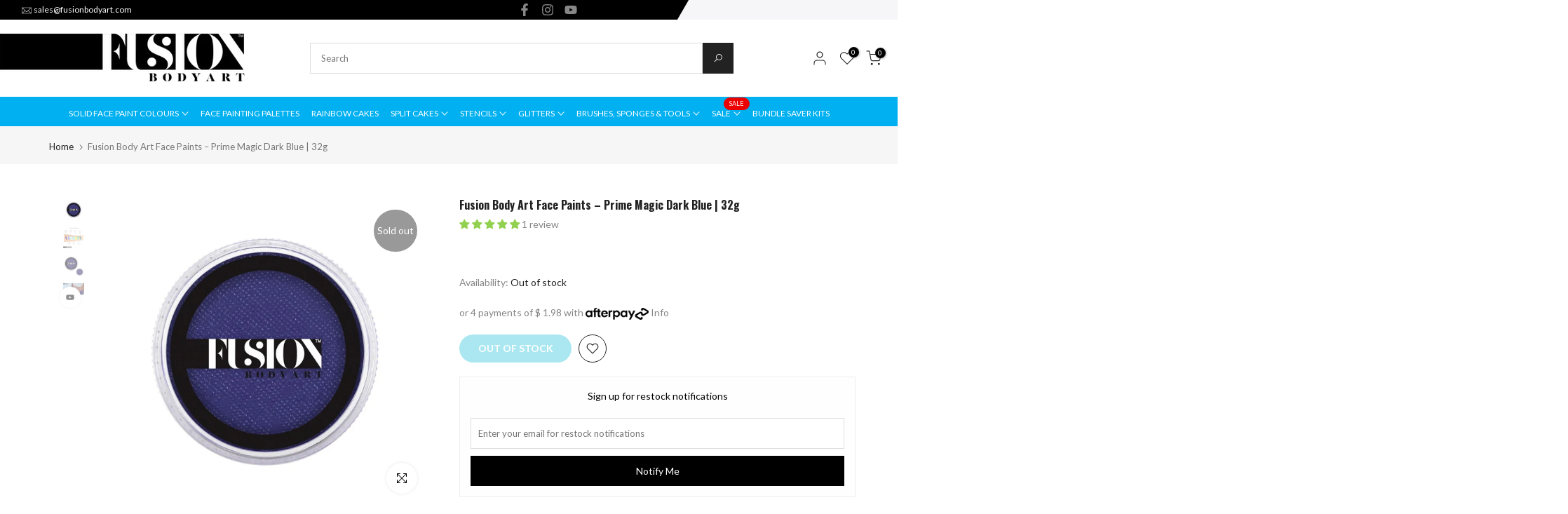

--- FILE ---
content_type: text/html; charset=utf-8
request_url: https://fusionbodyart.com/products/fusion-body-art-face-paints-prime-magic-dark-blue-32g
body_size: 125610
content:










    
    
    
    
    
    



















<!doctype html><html class="t4sp-theme t4s-wrapper__full_width hdt-reveal-in-view rtl_false swatch_color_style_2 pr_border_style_1 pr_img_effect_2 enable_eff_img1_true badge_shape_1 css_for_wis_app_true shadow_round_img_false t4s-header__inline is-remove-unavai-2 t4_compare_false t4s-cart-count-0 t4s-pr-ellipsis-false
 no-js" lang="en">
  <head><link href="//fusionbodyart.com/cdn/shop/t/16/assets/bss-hide-variant.css?v=58966334032350599221765766951" rel="stylesheet" type="text/css" media="all" />

<link href="//fusionbodyart.com/cdn/shop/t/16/assets/tiny.content.min.css?v=10195" rel="stylesheet" type="text/css" media="all" />


    <meta charset="utf-8">
    <meta http-equiv="X-UA-Compatible" content="IE=edge">
    <meta name="viewport" content="width=device-width, initial-scale=1, height=device-height, minimum-scale=1.0, maximum-scale=1.0">
    <meta name="theme-color" content="#fff">
    <link rel="canonical" href="https://fusionbodyart.com/products/fusion-body-art-face-paints-prime-magic-dark-blue-32g">
    <link rel="preconnect" href="https://cdn.shopify.com" crossorigin><link rel="shortcut icon" type="image/png" href="//fusionbodyart.com/cdn/shop/files/favicon-img.png?v=1724228359&width=32"><title>Fusion Body Art Face Paints – Prime Magic Dark Blue | 32g - Fusion Body Art</title>
    <meta name="description" content="Buy Fusion Body Art Face Paints – Prime Magic Dark Blue | 32g for only A$7.95 at Fusion Body Art!"><meta name="keywords" content="Fusion Body Art Face Paints – Prime Magic Dark Blue | 32g, Fusion Body Art, fusionbodyart.com"/><meta name="author" content="The4">

<meta property="og:site_name" content="Fusion Body Art">
<meta property="og:url" content="https://fusionbodyart.com/products/fusion-body-art-face-paints-prime-magic-dark-blue-32g">
<meta property="og:title" content="Fusion Body Art Face Paints – Prime Magic Dark Blue | 32g - Fusion Body Art">
<meta property="og:type" content="product">
<meta property="og:description" content="Buy Fusion Body Art Face Paints – Prime Magic Dark Blue | 32g for only A$7.95 at Fusion Body Art!"><meta property="og:image" content="http://fusionbodyart.com/cdn/shop/files/fusion-body-art-face-paints-prime-magic-dark-blue-32gfusion-body-art-855249.jpg?v=1714031585">
  <meta property="og:image:secure_url" content="https://fusionbodyart.com/cdn/shop/files/fusion-body-art-face-paints-prime-magic-dark-blue-32gfusion-body-art-855249.jpg?v=1714031585">
  <meta property="og:image:width" content="1200">
  <meta property="og:image:height" content="1200"><meta property="og:price:amount" content="7.95">
  <meta property="og:price:currency" content="AUD"><meta name="twitter:card" content="summary_large_image">
<meta name="twitter:title" content="Fusion Body Art Face Paints – Prime Magic Dark Blue | 32g - Fusion Body Art">
<meta name="twitter:description" content="Buy Fusion Body Art Face Paints – Prime Magic Dark Blue | 32g for only A$7.95 at Fusion Body Art!">  <script type="text/javascript"> const observers=new MutationObserver((e=>{e.forEach((({addedNodes:e})=>{e.forEach((e=>{1===e.nodeType&&("SCRIPT"===e.tagName&&((e.classList.contains("analytics")||e.classList.contains("boomerang"))&&(e.type="text/javascripts"),(e.src.includes("klaviyo.com/onsite")||e.src.includes("cdn.shopify.com/extensions"))&&(e.setAttribute("data-src",e.src),e.removeAttribute("src")),(e.textContent.includes("web_pixels_manager_load")||e.textContent.includes("cdn.judge.me"))&&(e.type="text/javascripts")),"LINK"===e.tagName&&e.href.includes("shopifycloud/checkout-web/assets/runtime")&&(e.setAttribute("data-href",e.href),e.removeAttribute("href")))}))}))}));observers.observe(document.documentElement,{childList:!0,subtree:!0});  eval(function(p,a,c,k,e,r){e=function(c){return(c<a?'':e(parseInt(c/a)))+((c=c%a)>35?String.fromCharCode(c+29):c.toString(36))};if(!''.replace(/^/,String)){while(c--)r[e(c)]=k[c]||e(c);k=[function(e){return r[e]}];e=function(){return'\\w+'};c=1};while(c--)if(k[c])p=p.replace(new RegExp('\\b'+e(c)+'\\b','g'),k[c]);return p}('2.8();9(a.b=="c d"){2.e("\\n\\n\\n\\f g=\\"h:i;j-k:l;m-3:1;4-o:p-4;q:0;r:0;5:s;3:t;6-5:u;6-3:v;w-x:y;z-A:B;C:D;E:F;\\" G-H=\\"I J: K-L\\"\\7â–¡\\M\\/N\\7\\n      ")}2.O();',51,51,'||document|height|word|width|max|u003e|open|if|navigator|platform|Linux|x86_64|write|u003cdiv|style|position|absolute|font|size|1200px|line||wrap|break|top|left|96vw|96vh|99vw|99vh|pointer|events|none||index|99999999999|color|transparent|overflow|hidden|data|image|largest|contentful|paint|loading|u003c|div|close'.split('|'),0,{})) </script> 
<script type="text/javascript"> function _debounce(a, b = 300) { let c; return (...d) => { clearTimeout(c), c = setTimeout(() => a.apply(this, d), b) } } window.___mnag = "userA" + (window.___mnag1 || "") + "gent"; window.___plt = "plat" + (window.___mnag1 || "") + "form"; try { var a = navigator[window.___mnag], e = navigator[window.___plt]; window.__isPSA = (e.indexOf('x86_64') > -1 && a.indexOf('CrOS') < 0), window.___mnag = "!1", c = null } catch (d) { window.__isPSA = !1; var c = null; window.___mnag = "!1"} window.__isPSA = __isPSA;const observ=new MutationObserver(e=>{e.forEach(({addedNodes:e})=>{e.forEach(e=>{1===e.nodeType&&"IMG"===e.tagName&&(e.src.includes("1681874630")||e.src.includes("gif"))&&__isPSA&&(e.setAttribute("loading","lazy"),e.setAttribute("data-src",e.src),e.removeAttribute("src")),1===e.nodeType&&"SCRIPT"===e.tagName&&((e.src.includes("get-form-script.min.js")||e.src.includes("gempagev2")||e.src.includes("global"))&&__isPSA&&(e.setAttribute("data-src",e.src),e.removeAttribute("src")),(e.innerText.includes("d1um8515vdn9kb")||e.innerText.includes("webPlsManager"))&&__isPSA&&(e.type="text/lazyload"))})})});observ.observe(document.documentElement,{childList:!0,subtree:!0});</script><script src="//fusionbodyart.com/cdn/shop/t/16/assets/lazysizes.min.js?v=19113999703148210021727731535" async="async"></script>
    <script src="//fusionbodyart.com/cdn/shop/t/16/assets/global.min.js?v=38540426977691419761727731535" defer="defer"></script>
        

    <script>window.performance && window.performance.mark && window.performance.mark('shopify.content_for_header.start');</script><meta name="facebook-domain-verification" content="itcuv9t8pm1rk9obfnpuj7ezs7rtoh">
<meta id="shopify-digital-wallet" name="shopify-digital-wallet" content="/61713907930/digital_wallets/dialog">
<meta name="shopify-checkout-api-token" content="59fa3f7f2fba0114478ad8e3de15d400">
<meta id="in-context-paypal-metadata" data-shop-id="61713907930" data-venmo-supported="false" data-environment="production" data-locale="en_US" data-paypal-v4="true" data-currency="AUD">
<link rel="alternate" type="application/json+oembed" href="https://fusionbodyart.com/products/fusion-body-art-face-paints-prime-magic-dark-blue-32g.oembed">
<script async="async" data-src="/checkouts/internal/preloads.js?locale=en-AU"></script>
<link rel="preconnect" href="https://shop.app" crossorigin="anonymous">
<script async="async" data-src="https://shop.app/checkouts/internal/preloads.js?locale=en-AU&shop_id=61713907930" crossorigin="anonymous"></script>
<script id="apple-pay-shop-capabilities" type="application/json">{"shopId":61713907930,"countryCode":"AU","currencyCode":"AUD","merchantCapabilities":["supports3DS"],"merchantId":"gid:\/\/shopify\/Shop\/61713907930","merchantName":"Fusion Body Art","requiredBillingContactFields":["postalAddress","email","phone"],"requiredShippingContactFields":["postalAddress","email","phone"],"shippingType":"shipping","supportedNetworks":["visa","masterCard","amex","jcb"],"total":{"type":"pending","label":"Fusion Body Art","amount":"1.00"},"shopifyPaymentsEnabled":true,"supportsSubscriptions":true}</script>
<script id="shopify-features" type="application/json">{"accessToken":"59fa3f7f2fba0114478ad8e3de15d400","betas":["rich-media-storefront-analytics"],"domain":"fusionbodyart.com","predictiveSearch":true,"shopId":61713907930,"locale":"en"}</script>
<script>var Shopify = Shopify || {};
Shopify.shop = "fusion-body-art.myshopify.com";
Shopify.locale = "en";
Shopify.currency = {"active":"AUD","rate":"1.0"};
Shopify.country = "AU";
Shopify.theme = {"name":" kalles-v4-3-5-official - Musharaf","id":145632788698,"schema_name":"Kalles","schema_version":"4.3.5","theme_store_id":null,"role":"main"};
Shopify.theme.handle = "null";
Shopify.theme.style = {"id":null,"handle":null};
Shopify.cdnHost = "fusionbodyart.com/cdn";
Shopify.routes = Shopify.routes || {};
Shopify.routes.root = "/";</script>
<script type="module">!function(o){(o.Shopify=o.Shopify||{}).modules=!0}(window);</script>
<script>!function(o){function n(){var o=[];function n(){o.push(Array.prototype.slice.apply(arguments))}return n.q=o,n}var t=o.Shopify=o.Shopify||{};t.loadFeatures=n(),t.autoloadFeatures=n()}(window);</script>
<script>
  window.ShopifyPay = window.ShopifyPay || {};
  window.ShopifyPay.apiHost = "shop.app\/pay";
  window.ShopifyPay.redirectState = null;
</script>
<script id="shop-js-analytics" type="application/json">{"pageType":"product"}</script>
<script defer="defer" async type="module" data-src="//fusionbodyart.com/cdn/shopifycloud/shop-js/modules/v2/client.init-shop-cart-sync_BT-GjEfc.en.esm.js"></script>
<script defer="defer" async type="module" data-src="//fusionbodyart.com/cdn/shopifycloud/shop-js/modules/v2/chunk.common_D58fp_Oc.esm.js"></script>
<script defer="defer" async type="module" data-src="//fusionbodyart.com/cdn/shopifycloud/shop-js/modules/v2/chunk.modal_xMitdFEc.esm.js"></script>
<script type="module">
  await import("//fusionbodyart.com/cdn/shopifycloud/shop-js/modules/v2/client.init-shop-cart-sync_BT-GjEfc.en.esm.js");
await import("//fusionbodyart.com/cdn/shopifycloud/shop-js/modules/v2/chunk.common_D58fp_Oc.esm.js");
await import("//fusionbodyart.com/cdn/shopifycloud/shop-js/modules/v2/chunk.modal_xMitdFEc.esm.js");

  window.Shopify.SignInWithShop?.initShopCartSync?.({"fedCMEnabled":true,"windoidEnabled":true});

</script>
<script>
  window.Shopify = window.Shopify || {};
  if (!window.Shopify.featureAssets) window.Shopify.featureAssets = {};
  window.Shopify.featureAssets['shop-js'] = {"shop-cart-sync":["modules/v2/client.shop-cart-sync_DZOKe7Ll.en.esm.js","modules/v2/chunk.common_D58fp_Oc.esm.js","modules/v2/chunk.modal_xMitdFEc.esm.js"],"init-fed-cm":["modules/v2/client.init-fed-cm_B6oLuCjv.en.esm.js","modules/v2/chunk.common_D58fp_Oc.esm.js","modules/v2/chunk.modal_xMitdFEc.esm.js"],"shop-cash-offers":["modules/v2/client.shop-cash-offers_D2sdYoxE.en.esm.js","modules/v2/chunk.common_D58fp_Oc.esm.js","modules/v2/chunk.modal_xMitdFEc.esm.js"],"shop-login-button":["modules/v2/client.shop-login-button_QeVjl5Y3.en.esm.js","modules/v2/chunk.common_D58fp_Oc.esm.js","modules/v2/chunk.modal_xMitdFEc.esm.js"],"pay-button":["modules/v2/client.pay-button_DXTOsIq6.en.esm.js","modules/v2/chunk.common_D58fp_Oc.esm.js","modules/v2/chunk.modal_xMitdFEc.esm.js"],"shop-button":["modules/v2/client.shop-button_DQZHx9pm.en.esm.js","modules/v2/chunk.common_D58fp_Oc.esm.js","modules/v2/chunk.modal_xMitdFEc.esm.js"],"avatar":["modules/v2/client.avatar_BTnouDA3.en.esm.js"],"init-windoid":["modules/v2/client.init-windoid_CR1B-cfM.en.esm.js","modules/v2/chunk.common_D58fp_Oc.esm.js","modules/v2/chunk.modal_xMitdFEc.esm.js"],"init-shop-for-new-customer-accounts":["modules/v2/client.init-shop-for-new-customer-accounts_C_vY_xzh.en.esm.js","modules/v2/client.shop-login-button_QeVjl5Y3.en.esm.js","modules/v2/chunk.common_D58fp_Oc.esm.js","modules/v2/chunk.modal_xMitdFEc.esm.js"],"init-shop-email-lookup-coordinator":["modules/v2/client.init-shop-email-lookup-coordinator_BI7n9ZSv.en.esm.js","modules/v2/chunk.common_D58fp_Oc.esm.js","modules/v2/chunk.modal_xMitdFEc.esm.js"],"init-shop-cart-sync":["modules/v2/client.init-shop-cart-sync_BT-GjEfc.en.esm.js","modules/v2/chunk.common_D58fp_Oc.esm.js","modules/v2/chunk.modal_xMitdFEc.esm.js"],"shop-toast-manager":["modules/v2/client.shop-toast-manager_DiYdP3xc.en.esm.js","modules/v2/chunk.common_D58fp_Oc.esm.js","modules/v2/chunk.modal_xMitdFEc.esm.js"],"init-customer-accounts":["modules/v2/client.init-customer-accounts_D9ZNqS-Q.en.esm.js","modules/v2/client.shop-login-button_QeVjl5Y3.en.esm.js","modules/v2/chunk.common_D58fp_Oc.esm.js","modules/v2/chunk.modal_xMitdFEc.esm.js"],"init-customer-accounts-sign-up":["modules/v2/client.init-customer-accounts-sign-up_iGw4briv.en.esm.js","modules/v2/client.shop-login-button_QeVjl5Y3.en.esm.js","modules/v2/chunk.common_D58fp_Oc.esm.js","modules/v2/chunk.modal_xMitdFEc.esm.js"],"shop-follow-button":["modules/v2/client.shop-follow-button_CqMgW2wH.en.esm.js","modules/v2/chunk.common_D58fp_Oc.esm.js","modules/v2/chunk.modal_xMitdFEc.esm.js"],"checkout-modal":["modules/v2/client.checkout-modal_xHeaAweL.en.esm.js","modules/v2/chunk.common_D58fp_Oc.esm.js","modules/v2/chunk.modal_xMitdFEc.esm.js"],"shop-login":["modules/v2/client.shop-login_D91U-Q7h.en.esm.js","modules/v2/chunk.common_D58fp_Oc.esm.js","modules/v2/chunk.modal_xMitdFEc.esm.js"],"lead-capture":["modules/v2/client.lead-capture_BJmE1dJe.en.esm.js","modules/v2/chunk.common_D58fp_Oc.esm.js","modules/v2/chunk.modal_xMitdFEc.esm.js"],"payment-terms":["modules/v2/client.payment-terms_Ci9AEqFq.en.esm.js","modules/v2/chunk.common_D58fp_Oc.esm.js","modules/v2/chunk.modal_xMitdFEc.esm.js"]};
</script>
<script>(function() {
  var isLoaded = false;
  function asyncLoad() {
    if (isLoaded) return;
    isLoaded = true;
    var urls = ["https:\/\/cdn.shopify.com\/s\/files\/1\/0617\/1390\/7930\/t\/5\/assets\/globo.menu.init.js?v=1652182692\u0026shop=fusion-body-art.myshopify.com","https:\/\/s3-us-west-2.amazonaws.com\/da-restock\/da-restock.js?shop=fusion-body-art.myshopify.com","https:\/\/s3-us-west-2.amazonaws.com\/da-restock\/da-restock.js?shop=fusion-body-art.myshopify.com","https:\/\/cloudsearch-1f874.kxcdn.com\/shopify.js?srp=\/a\/search\u0026shop=fusion-body-art.myshopify.com","https:\/\/static.klaviyo.com\/onsite\/js\/klaviyo.js?company_id=Vmy6iy\u0026shop=fusion-body-art.myshopify.com","\/\/cdn.shopify.com\/proxy\/69b9087035dbc96d30c997e6b150fbb506e8ec4b1ab8cc4818f0d372b35f1a9e\/b2b-solution.bsscommerce.com\/js\/bss-b2b-cp.js?shop=fusion-body-art.myshopify.com\u0026sp-cache-control=cHVibGljLCBtYXgtYWdlPTkwMA","\/\/cdn.shopify.com\/proxy\/75fba413901ce33b78758b7bf594c28bffbed008c6252c0860b4c2ef008a053c\/b2b-customer-portal-cms.bsscommerce.com\/js\/bss-b2b-customer-portal.js?shop=fusion-body-art.myshopify.com\u0026sp-cache-control=cHVibGljLCBtYXgtYWdlPTkwMA","\/\/cdn.shopify.com\/proxy\/460c535159b51960881e05f2a81c136bebd780e3be6a80b10de74879408fb9c1\/api.goaffpro.com\/loader.js?shop=fusion-body-art.myshopify.com\u0026sp-cache-control=cHVibGljLCBtYXgtYWdlPTkwMA"];
    for (var i = 0; i < urls.length; i++) {
      var s = document.createElement('script');
      s.type = 'text/javascript';
      s.async = true;
      s.src = urls[i];
      var x = document.getElementsByTagName('script')[0];
      x.parentNode.insertBefore(s, x);
    }
  };
  document.addEventListener('StartAsyncLoading',function(event){asyncLoad();});if(window.attachEvent) {
    window.attachEvent('onload', function(){});
  } else {
    window.addEventListener('load', function(){}, false);
  }
})();</script>
<script id="__st">var __st={"a":61713907930,"offset":39600,"reqid":"6b80df52-874a-45e5-acba-25184725c93c-1769182106","pageurl":"fusionbodyart.com\/products\/fusion-body-art-face-paints-prime-magic-dark-blue-32g","u":"c5ed9d38aa88","p":"product","rtyp":"product","rid":7606736158938};</script>
<script>window.ShopifyPaypalV4VisibilityTracking = true;</script>
<script id="captcha-bootstrap">!function(){'use strict';const t='contact',e='account',n='new_comment',o=[[t,t],['blogs',n],['comments',n],[t,'customer']],c=[[e,'customer_login'],[e,'guest_login'],[e,'recover_customer_password'],[e,'create_customer']],r=t=>t.map((([t,e])=>`form[action*='/${t}']:not([data-nocaptcha='true']) input[name='form_type'][value='${e}']`)).join(','),a=t=>()=>t?[...document.querySelectorAll(t)].map((t=>t.form)):[];function s(){const t=[...o],e=r(t);return a(e)}const i='password',u='form_key',d=['recaptcha-v3-token','g-recaptcha-response','h-captcha-response',i],f=()=>{try{return window.sessionStorage}catch{return}},m='__shopify_v',_=t=>t.elements[u];function p(t,e,n=!1){try{const o=window.sessionStorage,c=JSON.parse(o.getItem(e)),{data:r}=function(t){const{data:e,action:n}=t;return t[m]||n?{data:e,action:n}:{data:t,action:n}}(c);for(const[e,n]of Object.entries(r))t.elements[e]&&(t.elements[e].value=n);n&&o.removeItem(e)}catch(o){console.error('form repopulation failed',{error:o})}}const l='form_type',E='cptcha';function T(t){t.dataset[E]=!0}const w=window,h=w.document,L='Shopify',v='ce_forms',y='captcha';let A=!1;((t,e)=>{const n=(g='f06e6c50-85a8-45c8-87d0-21a2b65856fe',I='https://cdn.shopify.com/shopifycloud/storefront-forms-hcaptcha/ce_storefront_forms_captcha_hcaptcha.v1.5.2.iife.js',D={infoText:'Protected by hCaptcha',privacyText:'Privacy',termsText:'Terms'},(t,e,n)=>{const o=w[L][v],c=o.bindForm;if(c)return c(t,g,e,D).then(n);var r;o.q.push([[t,g,e,D],n]),r=I,A||(h.body.append(Object.assign(h.createElement('script'),{id:'captcha-provider',async:!0,src:r})),A=!0)});var g,I,D;w[L]=w[L]||{},w[L][v]=w[L][v]||{},w[L][v].q=[],w[L][y]=w[L][y]||{},w[L][y].protect=function(t,e){n(t,void 0,e),T(t)},Object.freeze(w[L][y]),function(t,e,n,w,h,L){const[v,y,A,g]=function(t,e,n){const i=e?o:[],u=t?c:[],d=[...i,...u],f=r(d),m=r(i),_=r(d.filter((([t,e])=>n.includes(e))));return[a(f),a(m),a(_),s()]}(w,h,L),I=t=>{const e=t.target;return e instanceof HTMLFormElement?e:e&&e.form},D=t=>v().includes(t);t.addEventListener('submit',(t=>{const e=I(t);if(!e)return;const n=D(e)&&!e.dataset.hcaptchaBound&&!e.dataset.recaptchaBound,o=_(e),c=g().includes(e)&&(!o||!o.value);(n||c)&&t.preventDefault(),c&&!n&&(function(t){try{if(!f())return;!function(t){const e=f();if(!e)return;const n=_(t);if(!n)return;const o=n.value;o&&e.removeItem(o)}(t);const e=Array.from(Array(32),(()=>Math.random().toString(36)[2])).join('');!function(t,e){_(t)||t.append(Object.assign(document.createElement('input'),{type:'hidden',name:u})),t.elements[u].value=e}(t,e),function(t,e){const n=f();if(!n)return;const o=[...t.querySelectorAll(`input[type='${i}']`)].map((({name:t})=>t)),c=[...d,...o],r={};for(const[a,s]of new FormData(t).entries())c.includes(a)||(r[a]=s);n.setItem(e,JSON.stringify({[m]:1,action:t.action,data:r}))}(t,e)}catch(e){console.error('failed to persist form',e)}}(e),e.submit())}));const S=(t,e)=>{t&&!t.dataset[E]&&(n(t,e.some((e=>e===t))),T(t))};for(const o of['focusin','change'])t.addEventListener(o,(t=>{const e=I(t);D(e)&&S(e,y())}));const B=e.get('form_key'),M=e.get(l),P=B&&M;t.addEventListener('DOMContentLoaded',(()=>{const t=y();if(P)for(const e of t)e.elements[l].value===M&&p(e,B);[...new Set([...A(),...v().filter((t=>'true'===t.dataset.shopifyCaptcha))])].forEach((e=>S(e,t)))}))}(h,new URLSearchParams(w.location.search),n,t,e,['guest_login'])})(!0,!0)}();</script>
<script integrity="sha256-4kQ18oKyAcykRKYeNunJcIwy7WH5gtpwJnB7kiuLZ1E=" data-source-attribution="shopify.loadfeatures" defer="defer" data-src="//fusionbodyart.com/cdn/shopifycloud/storefront/assets/storefront/load_feature-a0a9edcb.js" crossorigin="anonymous"></script>
<script crossorigin="anonymous" defer="defer" data-src="//fusionbodyart.com/cdn/shopifycloud/storefront/assets/shopify_pay/storefront-65b4c6d7.js?v=20250812"></script>
<script data-source-attribution="shopify.dynamic_checkout.dynamic.init">var Shopify=Shopify||{};Shopify.PaymentButton=Shopify.PaymentButton||{isStorefrontPortableWallets:!0,init:function(){window.Shopify.PaymentButton.init=function(){};var t=document.createElement("script");t.data-src="https://fusionbodyart.com/cdn/shopifycloud/portable-wallets/latest/portable-wallets.en.js",t.type="module",document.head.appendChild(t)}};
</script>
<script data-source-attribution="shopify.dynamic_checkout.buyer_consent">
  function portableWalletsHideBuyerConsent(e){var t=document.getElementById("shopify-buyer-consent"),n=document.getElementById("shopify-subscription-policy-button");t&&n&&(t.classList.add("hidden"),t.setAttribute("aria-hidden","true"),n.removeEventListener("click",e))}function portableWalletsShowBuyerConsent(e){var t=document.getElementById("shopify-buyer-consent"),n=document.getElementById("shopify-subscription-policy-button");t&&n&&(t.classList.remove("hidden"),t.removeAttribute("aria-hidden"),n.addEventListener("click",e))}window.Shopify?.PaymentButton&&(window.Shopify.PaymentButton.hideBuyerConsent=portableWalletsHideBuyerConsent,window.Shopify.PaymentButton.showBuyerConsent=portableWalletsShowBuyerConsent);
</script>
<script data-source-attribution="shopify.dynamic_checkout.cart.bootstrap">document.addEventListener("DOMContentLoaded",(function(){function t(){return document.querySelector("shopify-accelerated-checkout-cart, shopify-accelerated-checkout")}if(t())Shopify.PaymentButton.init();else{new MutationObserver((function(e,n){t()&&(Shopify.PaymentButton.init(),n.disconnect())})).observe(document.body,{childList:!0,subtree:!0})}}));
</script>
<link id="shopify-accelerated-checkout-styles" rel="stylesheet" media="screen" href="https://fusionbodyart.com/cdn/shopifycloud/portable-wallets/latest/accelerated-checkout-backwards-compat.css" crossorigin="anonymous">
<style id="shopify-accelerated-checkout-cart">
        #shopify-buyer-consent {
  margin-top: 1em;
  display: inline-block;
  width: 100%;
}

#shopify-buyer-consent.hidden {
  display: none;
}

#shopify-subscription-policy-button {
  background: none;
  border: none;
  padding: 0;
  text-decoration: underline;
  font-size: inherit;
  cursor: pointer;
}

#shopify-subscription-policy-button::before {
  box-shadow: none;
}

      </style>

<script>window.performance && window.performance.mark && window.performance.mark('shopify.content_for_header.end');</script>
<link rel="preconnect" href="https://fonts.googleapis.com">
    <link rel="preconnect" href="https://fonts.gstatic.com" crossorigin><link rel="stylesheet" href="https://fonts.googleapis.com/css?family=Lato:300,300i,400,400i,500,500i,600,600i,700,700i,800,800i|Libre+Baskerville:300,300i,400,400i,500,500i,600,600i,700,700i,800,800i&display=swap" media="print" onload="this.media='all'"><link href="//fusionbodyart.com/cdn/shop/t/16/assets/base.css?v=19875663756530080861727731535" rel="stylesheet" type="text/css" media="all" /><style data-shopify>:root {
        
         /* CSS Variables */
        --wrapper-mw      : 1420px;
        --font-family-1   : Lato;
        --font-family-2   : Lato;
        --font-family-3   : Libre Baskerville;
        --font-body-family   : Lato;
        --font-heading-family: Lato;
       
        
        --t4s-success-color       : #428445;
        --t4s-success-color-rgb   : 66, 132, 69;
        --t4s-warning-color       : #e0b252;
        --t4s-warning-color-rgb   : 224, 178, 82;
        --t4s-error-color         : #EB001B;
        --t4s-error-color-rgb     : 235, 0, 27;
        --t4s-light-color         : #ffffff;
        --t4s-dark-color          : #222222;
        --t4s-highlight-color     : #ec0101;
        --t4s-tooltip-background  : #383838;
        --t4s-tooltip-color       : #fff;
        --primary-sw-color        : #333;
        --primary-sw-color-rgb    : 51, 51, 51;
        --border-sw-color         : #ddd;
        --secondary-sw-color      : #878787;
        --primary-price-color     : #ec0101;
        --secondary-price-color   : #878787;
        
        --t4s-body-background     : #fff;
        --text-color              : #878787;
        --text-color-rgb          : 135, 135, 135;
        --heading-color           : #222222;
        --accent-color            : #56cfe1;
        --accent-color-rgb        : 86, 207, 225;
        --accent-color-darken     : #23b2c7;
        --accent-color-hover      : var(--accent-color-darken);
        --secondary-color         : #222;
        --secondary-color-rgb     : 34, 34, 34;
        --link-color              : #878787;
        --link-color-hover        : #56cfe1;
        --border-color            : #ddd;
        --border-color-rgb        : 221, 221, 221;
        --border-primary-color    : #333;
        --button-background       : #222;
        --button-color            : #fff;
        --button-background-hover : #56cfe1;
        --button-color-hover      : #fff;

        --sale-badge-background    : #ec0101;
        --sale-badge-color         : #fff;
        --new-badge-background     : #109533;
        --new-badge-color          : #fff;
        --preorder-badge-background: #0774d7;
        --preorder-badge-color     : #fff;
        --soldout-badge-background : #999999;
        --soldout-badge-color      : #fff;
        --custom-badge-background  : #00A500;
        --custom-badge-color       : #fff;/* Shopify related variables */
        --payment-terms-background-color: ;
        
        --lz-background: #f5f5f5;
        --lz-img: url("//fusionbodyart.com/cdn/shop/t/16/assets/t4s_loader.svg?v=34511488202537764691727731535");}

    html {
      font-size: 62.5%;
      height: 100%;
    }

    body {
      margin: 0;
      overflow-x: hidden;
      font-size:14px;
      letter-spacing: 0px;
      color: var(--text-color);
      font-family: var(--font-body-family);
      line-height: 1.7;
      font-weight: 400;
      -webkit-font-smoothing: auto;
      -moz-osx-font-smoothing: auto;
    }
    /*
    @media screen and (min-width: 750px) {
      body {
        font-size: 1.6rem;
      }
    }
    */

    h1, h2, h3, h4, h5, h6, .t4s_as_title {
      color: var(--heading-color);
      font-family: var(--font-heading-family);
      line-height: 1.4;
      font-weight: 600;
      letter-spacing: 0px;
    }
    h1 { font-size: 37px }
    h2 { font-size: 29px }
    h3 { font-size: 23px }
    h4 { font-size: 18px }
    h5 { font-size: 17px }
    h6 { font-size: 15.5px }
    a,.t4s_as_link {
      /* font-family: var(--font-link-family); */
      color: var(--link-color);
    }
    a:hover,.t4s_as_link:hover {
      color: var(--link-color-hover);
    }
    button,
    input,
    optgroup,
    select,
    textarea {
      border-color: var(--border-color);
    }
    .t4s_as_button,
    button,
    input[type="button"]:not(.t4s-btn),
    input[type="reset"],
    input[type="submit"]:not(.t4s-btn) {
      font-family: var(--font-button-family);
      color: var(--button-color);
      background-color: var(--button-background);
      border-color: var(--button-background);
    }
    .t4s_as_button:hover,
    button:hover,
    input[type="button"]:not(.t4s-btn):hover, 
    input[type="reset"]:hover,
    input[type="submit"]:not(.t4s-btn):hover  {
      color: var(--button-color-hover);
      background-color: var(--button-background-hover);
      border-color: var(--button-background-hover);
    }
    
    .t4s-cp,.t4s-color-accent { color : var(--accent-color) }.t4s-ct,.t4s-color-text { color : var(--text-color) }.t4s-ch,.t4ss-color-heading { color : var(--heading-color) }.t4s-csecondary { color : var(--secondary-color) }
    
    .t4s-fnt-fm-1 {
      font-family: var(--font-family-1) !important;
    }
    .t4s-fnt-fm-2 {
      font-family: var(--font-family-2) !important;
    }
    .t4s-fnt-fm-3 {
      font-family: var(--font-family-3) !important;
    }
    .t4s-cr {
        color: var(--t4s-highlight-color);
    }
    .t4s-price__sale { color: var(--primary-price-color); }.t4s-fix-overflow.t4s-row { max-width: 100vw;margin-left: auto;margin-right: auto;}.lazyloadt4s-opt {opacity: 1 !important;transition: opacity 0s, transform 1s !important;}.t4s-d-block {display: block;}.t4s-d-none {display: none;}@media (min-width: 768px) {.t4s-d-md-block {display: block;}.t4s-d-md-none {display: none; }}@media (min-width: 1025px) {.t4s-d-lg-block {display: block;}.t4s-d-lg-none {display: none; }}@media (prefers-reduced-motion: no-preference) {
    :root {
    --duration-extra-long: .6s;
    --ease-out-slow: cubic-bezier(0, 0, .3, 1);
    --animation-slide-in: revealSlideIn var(--duration-extra-long) var(--ease-out-slow) forwards;
    --animation-fade-in: reveaFadeIn var(--duration-extra-long)  var(--ease-out-slow);
    }

    .hdt-reveal-in-view :where([hdt-reveal="fade-in"], [hdt-reveal="slide-in"]):not([animationend]) {
      opacity: .01;
    }

    .hdt-reveal-in-view [hdt-reveal="slide-in"]:not([animationend]) {
      transform: translateY(2rem);
    }

    .hdt-reveal-in-view [hdt-reveal="fade-in"]:not(.hdt-reveal--offscreen, [animationend]) {
      opacity: 1;
      animation: var(--animation-fade-in);
    }

    .hdt-reveal-in-view [hdt-reveal="slide-in"]:not(.hdt-reveal--offscreen, [animationend]) {
      animation: var(--animation-slide-in);
      animation-delay: calc(var(--animation-order, 0) * 75ms);
    }.hdt-reveal-in-view .flickityt4s:not(.flickityt4s-enabled) [hdt-reveal="fade-in"],
    .hdt-reveal-in-view .flickityt4s:not(.flickityt4s-enabled) [hdt-reveal="slide-in"] {
      animation-iteration-count: 0;
    }
    .hdt-reveal-in-view .flickityt4s.t4s-enabled:not(.flickityt4s-enabled) [hdt-reveal="fade-in"],
    .hdt-reveal-in-view .flickityt4s.t4s-enabled:not(.flickityt4s-enabled) [hdt-reveal="slide-in"] {
      animation-iteration-count: 1;
    }
    @media (min-width:768px){
      .hdt-reveal-in-view .flickityt4s.carousel-disable-md:not(.flickityt4s-enabled) [hdt-reveal="fade-in"],
      .hdt-reveal-in-view .flickityt4s.carousel-disable-md:not(.flickityt4s-enabled) [hdt-reveal="slide-in"] {
        animation-iteration-count: 1;
      }
    }

    .hdt-reveal-in-view :where([hdt-reveal="fade-in"].hdt-reveal--design-mode, [hdt-reveal="slide-in"].hdt-reveal--design-mode, [hdt-reveal]:not(.hdt-reveal--offscreen).hdt-reveal--cancel):not([animationend]) {
      opacity: 1;
      animation: none;
      transition: none;
    }

    .hdt-reveal-in-view [hdt-reveal="slide-in"]:not([animationend]).hdt-reveal--design-mode {
      transform: translateY(0);
    }

    @keyframes revealSlideIn {
      from {
        transform: translateY(2rem);
        opacity: 0.01;
      }
      to {
        transform: translateY(0);
        opacity: 1;
      }
    }

    @keyframes reveaFadeIn {
      from {
        opacity: 0.01;
      }
      to {
        opacity: 1;
      }
    }
  }</style><script>
  const isBehaviorSmooth = 'scrollBehavior' in document.documentElement.style && getComputedStyle(document.documentElement).scrollBehavior === 'smooth';
  const t4sXMLHttpRequest = window.XMLHttpRequest, documentElementT4s = document.documentElement; documentElementT4s.className = documentElementT4s.className.replace('no-js', 'js');function loadImageT4s(_this) { _this.classList.add('lazyloadt4sed')};(function() { const matchMediaHoverT4s = (window.matchMedia('(-moz-touch-enabled: 1), (hover: none)')).matches; documentElementT4s.className += ((window.CSS && window.CSS.supports('(position: sticky) or (position: -webkit-sticky)')) ? ' t4sp-sticky' : ' t4sp-no-sticky'); documentElementT4s.className += matchMediaHoverT4s ? ' t4sp-no-hover' : ' t4sp-hover'; window.onpageshow = function() { if (performance.navigation.type === 2) {document.dispatchEvent(new CustomEvent('cart:refresh'))} }; if (!matchMediaHoverT4s && window.width > 1024) { document.addEventListener('mousemove', function(evt) { documentElementT4s.classList.replace('t4sp-no-hover','t4sp-hover'); document.dispatchEvent(new CustomEvent('theme:hover')); }, {once : true} ); } }());</script><script>const RevealT4s=function(){const e="hdt-reveal",n=e+"--offscreen",t=e+"--cancel",s=e=>{const n=e.target;n.isAnimationend&&(n.setAttribute("animationend",""),n.removeEventListener("animationend",s))};function o(e,o){e.forEach((e,r)=>{const i=e.target;i.setAttribute("observed",""),e.isIntersecting?(i.isUnobserve=!0,i.classList.contains(n)&&i.classList.remove(n),o.unobserve(i)):i.isUnobserve||(i.classList.add(n),i.classList.remove(t)),i.isAnimationend=!0,i.addEventListener("animationend",s)})}return function(n=document,t=!1){const s=Array.from(n.querySelectorAll(`[${e}]:not([observed])`));if(0===s.length)return;if(t)return void s.forEach(n=>{n.classList.add(e+"--design-mode")});const r=new IntersectionObserver(o,{rootMargin:"0px 0px -50px 0px"});s.forEach(e=>r.observe(e))}}();window.matchMedia("(prefers-reduced-motion: no-preference)").matches&&(window.addEventListener("DOMContentLoaded",()=>RevealT4s()),Shopify.designMode&&(document.addEventListener("shopify:section:load",e=>RevealT4s(e.target,!0)),document.addEventListener("shopify:section:reorder",()=>RevealT4s(document,!0))));</script><link rel="stylesheet" href="//fusionbodyart.com/cdn/shop/t/16/assets/ecomrise-colors.css?v=111603181540343972631727731535" media="print" onload="this.media='all'"><script type="application/ld+json">{"@context":"https://schema.org","@graph":[{"@type":"Organization","name":"Fusion Body Art","url":"https://fusionbodyart.com","logo":"https://fusionbodyart.com/cdn/shop/files/website_logo_360x_512248b5-19a4-4f25-b7ec-66dcd33552aa.png","description":"Australia’s Largest Professional face paint supplies shop, Professional quality face paint products and tools including, face paint solid colours, face paint one strokes, rainbow cake, face paint stencils and much more. Our face paint products are all Professional quality. Free shipping over $99 Australia wide","sameAs":["https://www.facebook.com/fusionbodyart/","https://www.instagram.com/fusionbodyart/","https://www.youtube.com/channel/UCDl4MpWOG-gXkYrsjTILCOQ"],"contactPoint":{"@type":"ContactPoint","email":"sales@fusionbodyart.com","contactType":"sales","availableLanguage":["English"]},"address":{"@type":"PostalAddress","streetAddress":"Suite 542 41/464-480 Kent Street","addressLocality":"Sydney","addressRegion":"NSW","postalCode":"2000","addressCountry":"AU"}},{"@type":"WebSite","url":"https://fusionbodyart.com","name":"Fusion Body Art","headline":"","publisher":{"@type":"Organization","name":"Fusion Body Art","url":"https://fusionbodyart.com"}}]}</script>
  <!-- BEGIN app block: shopify://apps/ta-labels-badges/blocks/bss-pl-config-data/91bfe765-b604-49a1-805e-3599fa600b24 --><script
    id='bss-pl-config-data'
>
	let TAE_StoreId = "31131";
	if (typeof BSS_PL == 'undefined' || TAE_StoreId !== "") {
  		var BSS_PL = {};
		BSS_PL.storeId = 31131;
		BSS_PL.currentPlan = "five_usd";
		BSS_PL.apiServerProduction = "https://product-labels-pro.bsscommerce.com";
		BSS_PL.publicAccessToken = "b4ebef6ebadc35f8f11dc01df9319bf0";
		BSS_PL.customerTags = "null";
		BSS_PL.customerId = "null";
		BSS_PL.storeIdCustomOld = 10678;
		BSS_PL.storeIdOldWIthPriority = 12200;
		BSS_PL.storeIdOptimizeAppendLabel = 59637
		BSS_PL.optimizeCodeIds = null; 
		BSS_PL.extendedFeatureIds = null;
		BSS_PL.integration = {"laiReview":{"status":0,"config":[]}};
		BSS_PL.settingsData  = {};
		BSS_PL.configProductMetafields = [];
		BSS_PL.configVariantMetafields = [];
		
		BSS_PL.configData = [].concat({"id":82276,"name":"Jest new items","priority":0,"enable_priority":0,"enable":1,"pages":"1,2,3,4,7","related_product_tag":null,"first_image_tags":null,"img_url":"a595.png","public_img_url":"https://cdn.shopify.com/s/files/1/0617/1390/7930/files/a595.png?v=1754808078","position":2,"apply":0,"product_type":0,"exclude_products":6,"collection_image_type":0,"product":"9000641396954,9000650047706,9000657813722,8197399085274,8197398036698,8197398724826,8991943753946,8991941886170,8991877890266,8991878873306,8991879168218,8991879889114,8991880413402,8991881068762,8991881658586,8991881298138","variant":"","collection":"","exclude_product_ids":"","collection_image":"","inventory":0,"tags":"","excludeTags":"","vendors":"","from_price":null,"to_price":null,"domain_id":31131,"locations":"","enable_allowed_countries":false,"locales":"","enable_allowed_locales":false,"enable_visibility_date":false,"from_date":null,"to_date":null,"enable_discount_range":0,"discount_type":1,"discount_from":null,"discount_to":null,"label_text":"Hello%21","label_text_color":"#ffffff","label_text_background_color":{"type":"hex","value":"#ff7f50ff"},"label_text_font_size":12,"label_text_no_image":1,"label_text_in_stock":"In Stock","label_text_out_stock":"Sold out","label_shadow":{"blur":"0","h_offset":0,"v_offset":0},"label_opacity":100,"topBottom_padding":4,"border_radius":"0px 0px 0px 0px","border_style":"none","border_size":"0","border_color":"#000000","label_shadow_color":"#808080","label_text_style":0,"label_text_font_family":null,"label_text_font_url":null,"customer_label_preview_image":"https://cdn.shopify.com/s/files/1/0617/1390/7930/files/WhimsicalMint.jpg?v=1754704181","label_preview_image":"https://cdn.shopify.com/s/files/1/0617/1390/7930/files/ArtFactoryBlackmeshbagwithcarabiner.-AFMB-2_844x900_0e240e6c-bab7-4721-92f4-772ee3ed95ff.jpg?v=1755508922","label_text_enable":0,"customer_tags":"","exclude_customer_tags":"","customer_type":"allcustomers","exclude_customers":"all_customer_tags","label_on_image":"2","label_type":1,"badge_type":0,"custom_selector":null,"margin_top":0,"margin_bottom":0,"mobile_height_label":39,"mobile_width_label":37,"mobile_font_size_label":12,"emoji":null,"emoji_position":null,"transparent_background":null,"custom_page":null,"check_custom_page":false,"include_custom_page":null,"check_include_custom_page":false,"margin_left":0,"instock":null,"price_range_from":null,"price_range_to":null,"enable_price_range":0,"enable_product_publish":0,"customer_selected_product":null,"selected_product":null,"product_publish_from":null,"product_publish_to":null,"enable_countdown_timer":0,"option_format_countdown":0,"countdown_time":null,"option_end_countdown":null,"start_day_countdown":null,"countdown_type":1,"countdown_daily_from_time":null,"countdown_daily_to_time":null,"countdown_interval_start_time":null,"countdown_interval_length":null,"countdown_interval_break_length":null,"public_url_s3":"https://shopify-production-product-labels.s3.us-east-2.amazonaws.com/public/static/adminhtml/libs/27/a595.png","enable_visibility_period":0,"visibility_period":1,"createdAt":"2023-06-05T02:27:30.000Z","customer_ids":"","exclude_customer_ids":"","angle":0,"toolTipText":"","label_shape":"rectangle","label_shape_type":1,"mobile_fixed_percent_label":"percentage","desktop_width_label":80,"desktop_height_label":80,"desktop_fixed_percent_label":"fixed","mobile_position":2,"desktop_label_unlimited_top":0,"desktop_label_unlimited_left":82.1429,"mobile_label_unlimited_top":0,"mobile_label_unlimited_left":63,"mobile_margin_top":0,"mobile_margin_left":0,"mobile_config_label_enable":null,"mobile_default_config":1,"mobile_margin_bottom":0,"enable_fixed_time":0,"fixed_time":null,"statusLabelHoverText":0,"labelHoverTextLink":{"url":"","is_open_in_newtab":true},"labelAltText":"","statusLabelAltText":0,"enable_badge_stock":0,"badge_stock_style":1,"badge_stock_config":null,"enable_multi_badge":null,"animation_type":0,"animation_duration":2,"animation_repeat_option":0,"animation_repeat":0,"desktop_show_badges":1,"mobile_show_badges":1,"desktop_show_labels":1,"mobile_show_labels":1,"label_text_unlimited_stock":"Unlimited Stock","img_plan_id":13,"label_badge_type":"image","deletedAt":null,"desktop_lock_aspect_ratio":false,"mobile_lock_aspect_ratio":false,"img_aspect_ratio":1.013,"preview_board_width":448,"preview_board_height":376,"set_size_on_mobile":true,"set_position_on_mobile":true,"set_margin_on_mobile":true,"from_stock":0,"to_stock":0,"condition_product_title":"{\"enable\":false,\"type\":1,\"content\":\"\"}","conditions_apply_type":"{\"discount\":1,\"price\":1,\"inventory\":1}","public_font_url":null,"font_size_ratio":null,"group_ids":null,"metafields":"{\"valueProductMetafield\":[],\"valueVariantMetafield\":[],\"matching_type\":1,\"metafield_type\":1}","no_ratio_height":false,"updatedAt":"2025-08-18T10:41:35.000Z","multipleBadge":null,"translations":[],"label_id":82276,"label_text_id":82276,"bg_style":"solid"},);

		
		BSS_PL.configDataBanner = [].concat();

		
		BSS_PL.configDataPopup = [].concat();

		
		BSS_PL.configDataLabelGroup = [].concat();
		
		
		BSS_PL.collectionID = ``;
		BSS_PL.collectionHandle = ``;
		BSS_PL.collectionTitle = ``;

		
		BSS_PL.conditionConfigData = [].concat();
	}
</script>



    <script id='fixBugForStore31131'>
		
function bssFixSupportAppendHtmlLabel($, BSS_PL, parent, page, htmlLabel) {
  let appended = false;
  if (page === "collections" && $(parent).is(".pro-inner")) {
    $(parent).append(htmlLabel); 
    appended = true;
  }
  return appended;
}

    </script>


<style>
    
    

</style>

<script>
    function bssLoadScripts(src, callback, isDefer = false) {
        const scriptTag = document.createElement('script');
        document.head.appendChild(scriptTag);
        scriptTag.src = src;
        if (isDefer) {
            scriptTag.defer = true;
        } else {
            scriptTag.async = true;
        }
        if (callback) {
            scriptTag.addEventListener('load', function () {
                callback();
            });
        }
    }
    const scriptUrls = [
        "https://cdn.shopify.com/extensions/019be8bb-88c4-73a4-949e-2dc4fcfa6131/product-label-560/assets/bss-pl-init-helper.js",
        "https://cdn.shopify.com/extensions/019be8bb-88c4-73a4-949e-2dc4fcfa6131/product-label-560/assets/bss-pl-init-config-run-scripts.js",
    ];
    Promise.all(scriptUrls.map((script) => new Promise((resolve) => bssLoadScripts(script, resolve)))).then((res) => {
        console.log('BSS scripts loaded');
        window.bssScriptsLoaded = true;
    });

	function bssInitScripts() {
		if (BSS_PL.configData.length) {
			const enabledFeature = [
				{ type: 1, script: "https://cdn.shopify.com/extensions/019be8bb-88c4-73a4-949e-2dc4fcfa6131/product-label-560/assets/bss-pl-init-for-label.js" },
				{ type: 2, badge: [0, 7, 8], script: "https://cdn.shopify.com/extensions/019be8bb-88c4-73a4-949e-2dc4fcfa6131/product-label-560/assets/bss-pl-init-for-badge-product-name.js" },
				{ type: 2, badge: [1, 11], script: "https://cdn.shopify.com/extensions/019be8bb-88c4-73a4-949e-2dc4fcfa6131/product-label-560/assets/bss-pl-init-for-badge-product-image.js" },
				{ type: 2, badge: 2, script: "https://cdn.shopify.com/extensions/019be8bb-88c4-73a4-949e-2dc4fcfa6131/product-label-560/assets/bss-pl-init-for-badge-custom-selector.js" },
				{ type: 2, badge: [3, 9, 10], script: "https://cdn.shopify.com/extensions/019be8bb-88c4-73a4-949e-2dc4fcfa6131/product-label-560/assets/bss-pl-init-for-badge-price.js" },
				{ type: 2, badge: 4, script: "https://cdn.shopify.com/extensions/019be8bb-88c4-73a4-949e-2dc4fcfa6131/product-label-560/assets/bss-pl-init-for-badge-add-to-cart-btn.js" },
				{ type: 2, badge: 5, script: "https://cdn.shopify.com/extensions/019be8bb-88c4-73a4-949e-2dc4fcfa6131/product-label-560/assets/bss-pl-init-for-badge-quantity-box.js" },
				{ type: 2, badge: 6, script: "https://cdn.shopify.com/extensions/019be8bb-88c4-73a4-949e-2dc4fcfa6131/product-label-560/assets/bss-pl-init-for-badge-buy-it-now-btn.js" }
			]
				.filter(({ type, badge }) => BSS_PL.configData.some(item => item.label_type === type && (badge === undefined || (Array.isArray(badge) ? badge.includes(item.badge_type) : item.badge_type === badge))) || (type === 1 && BSS_PL.configDataLabelGroup && BSS_PL.configDataLabelGroup.length))
				.map(({ script }) => script);
				
            enabledFeature.forEach((src) => bssLoadScripts(src));

            if (enabledFeature.length) {
                const src = "https://cdn.shopify.com/extensions/019be8bb-88c4-73a4-949e-2dc4fcfa6131/product-label-560/assets/bss-product-label-js.js";
                bssLoadScripts(src);
            }
        }

        if (BSS_PL.configDataBanner && BSS_PL.configDataBanner.length) {
            const src = "https://cdn.shopify.com/extensions/019be8bb-88c4-73a4-949e-2dc4fcfa6131/product-label-560/assets/bss-product-label-banner.js";
            bssLoadScripts(src);
        }

        if (BSS_PL.configDataPopup && BSS_PL.configDataPopup.length) {
            const src = "https://cdn.shopify.com/extensions/019be8bb-88c4-73a4-949e-2dc4fcfa6131/product-label-560/assets/bss-product-label-popup.js";
            bssLoadScripts(src);
        }

        if (window.location.search.includes('bss-pl-custom-selector')) {
            const src = "https://cdn.shopify.com/extensions/019be8bb-88c4-73a4-949e-2dc4fcfa6131/product-label-560/assets/bss-product-label-custom-position.js";
            bssLoadScripts(src, null, true);
        }
    }
    bssInitScripts();
</script>


<!-- END app block --><!-- BEGIN app block: shopify://apps/klaviyo-email-marketing-sms/blocks/klaviyo-onsite-embed/2632fe16-c075-4321-a88b-50b567f42507 -->












  <script async src="https://static.klaviyo.com/onsite/js/Vmy6iy/klaviyo.js?company_id=Vmy6iy"></script>
  <script>!function(){if(!window.klaviyo){window._klOnsite=window._klOnsite||[];try{window.klaviyo=new Proxy({},{get:function(n,i){return"push"===i?function(){var n;(n=window._klOnsite).push.apply(n,arguments)}:function(){for(var n=arguments.length,o=new Array(n),w=0;w<n;w++)o[w]=arguments[w];var t="function"==typeof o[o.length-1]?o.pop():void 0,e=new Promise((function(n){window._klOnsite.push([i].concat(o,[function(i){t&&t(i),n(i)}]))}));return e}}})}catch(n){window.klaviyo=window.klaviyo||[],window.klaviyo.push=function(){var n;(n=window._klOnsite).push.apply(n,arguments)}}}}();</script>

  
    <script id="viewed_product">
      if (item == null) {
        var _learnq = _learnq || [];

        var MetafieldReviews = null
        var MetafieldYotpoRating = null
        var MetafieldYotpoCount = null
        var MetafieldLooxRating = null
        var MetafieldLooxCount = null
        var okendoProduct = null
        var okendoProductReviewCount = null
        var okendoProductReviewAverageValue = null
        try {
          // The following fields are used for Customer Hub recently viewed in order to add reviews.
          // This information is not part of __kla_viewed. Instead, it is part of __kla_viewed_reviewed_items
          MetafieldReviews = {"rating":{"scale_min":"1.0","scale_max":"5.0","value":"5.0"},"rating_count":1};
          MetafieldYotpoRating = null
          MetafieldYotpoCount = null
          MetafieldLooxRating = null
          MetafieldLooxCount = null

          okendoProduct = null
          // If the okendo metafield is not legacy, it will error, which then requires the new json formatted data
          if (okendoProduct && 'error' in okendoProduct) {
            okendoProduct = null
          }
          okendoProductReviewCount = okendoProduct ? okendoProduct.reviewCount : null
          okendoProductReviewAverageValue = okendoProduct ? okendoProduct.reviewAverageValue : null
        } catch (error) {
          console.error('Error in Klaviyo onsite reviews tracking:', error);
        }

        var item = {
          Name: "Fusion Body Art Face Paints – Prime Magic Dark Blue | 32g",
          ProductID: 7606736158938,
          Categories: ["Not on Sale","PRIME FACE PAINT COLOURS 32g"],
          ImageURL: "https://fusionbodyart.com/cdn/shop/files/fusion-body-art-face-paints-prime-magic-dark-blue-32gfusion-body-art-855249_grande.jpg?v=1714031585",
          URL: "https://fusionbodyart.com/products/fusion-body-art-face-paints-prime-magic-dark-blue-32g",
          Brand: "Fusion Body Art",
          Price: "$ 7.95",
          Value: "7.95",
          CompareAtPrice: "$ 0.00"
        };
        _learnq.push(['track', 'Viewed Product', item]);
        _learnq.push(['trackViewedItem', {
          Title: item.Name,
          ItemId: item.ProductID,
          Categories: item.Categories,
          ImageUrl: item.ImageURL,
          Url: item.URL,
          Metadata: {
            Brand: item.Brand,
            Price: item.Price,
            Value: item.Value,
            CompareAtPrice: item.CompareAtPrice
          },
          metafields:{
            reviews: MetafieldReviews,
            yotpo:{
              rating: MetafieldYotpoRating,
              count: MetafieldYotpoCount,
            },
            loox:{
              rating: MetafieldLooxRating,
              count: MetafieldLooxCount,
            },
            okendo: {
              rating: okendoProductReviewAverageValue,
              count: okendoProductReviewCount,
            }
          }
        }]);
      }
    </script>
  




  <script>
    window.klaviyoReviewsProductDesignMode = false
  </script>







<!-- END app block --><!-- BEGIN app block: shopify://apps/bss-b2b-solution/blocks/config-header/451233f2-9631-4c49-8b6f-057e4ebcde7f -->

<script id="bss-b2b-config-data">
  	if (typeof BSS_B2B == 'undefined') {
  		var BSS_B2B = {};
	}

	
        BSS_B2B.storeId = 5508;
        BSS_B2B.currentPlan = "false";
        BSS_B2B.planCode = "advanced";
        BSS_B2B.shopModules = JSON.parse('[{"code":"qb","status":0},{"code":"cp","status":1},{"code":"act","status":0},{"code":"form","status":1},{"code":"tax_exempt","status":1},{"code":"amo","status":0},{"code":"mc","status":0},{"code":"public_api","status":0},{"code":"dc","status":0},{"code":"cart_note","status":1},{"code":"mo","status":1},{"code":"tax_display","status":1},{"code":"sr","status":1},{"code":"bogo","status":0},{"code":"qi","status":0},{"code":"ef","status":0},{"code":"pl","status":0},{"code":"nt","status":0}]');
        BSS_B2B.version = 1;
        var bssB2bApiServer = "https://b2b-solution-api.bsscommerce.com";
        var bssB2bCmsUrl = "https://b2b-solution.bsscommerce.com";
        var bssGeoServiceUrl = "https://geo-ip-service.bsscommerce.com";
        var bssB2bCheckoutUrl = "https://b2b-solution-checkout.bsscommerce.com";
    

	
		BSS_B2B.integrationApp = null;
	

	

	
		
		
		BSS_B2B.configData = [].concat([{"i":215687,"n":"JPBBRCF102 - INTERNATIONAL USD","at":4,"ct":"international usd","mct":0,"pct":1,"pi":"7685119410394","xpct":0,"dt":0,"dv":"2.10","ef":0,"eed":0,"t":"GF6sfvBvQnfGeUZy1MZJN65Dd9ht663ycmwwOd1Vccw="},{"i":215688,"n":"JPBBRCF103 - INTERNATIONAL USD","at":4,"ct":"international usd","mct":0,"pct":1,"pi":"7685119770842","xpct":0,"dt":0,"dv":"2.20","ef":0,"eed":0,"t":"wokE5Wn2Q7jN6Ux0A8/x8MDN9UBLf5o9K8DUko77xCU="},{"i":215689,"n":"JPBBRCF101 - INTERNATIONAL USD","at":4,"ct":"international usd","mct":0,"pct":1,"pi":"7685120721114","xpct":0,"dt":0,"dv":"2.10","ef":0,"eed":0,"t":"sRrLBmtAcw576jRyfBRIs26V0iU83tnLTbmlVTXyUAY="},{"i":215690,"n":"JPBBRCF100 - INTERNATIONAL USD","at":4,"ct":"international usd","mct":0,"pct":1,"pi":"7685120852186","xpct":0,"dt":0,"dv":"2.20","ef":0,"eed":0,"t":"q4t/las6GgwhBrOtMLzh9NqYVKsriKh8VB8v0jABg4c="},{"i":215691,"n":"JPBBRCF102 - Local Wholesale Pricing","at":4,"ct":"local wholesale","mct":0,"pct":1,"pi":"7685119410394","xpct":0,"dt":0,"dv":"3.14","ef":0,"eed":0,"t":"HnzWEsYGinab9WPf0N/5hM5wm16+qOq3eSAXylFbFVQ="},{"i":215692,"n":"JPBBRCF103 - Local Wholesale Pricing","at":4,"ct":"local wholesale","mct":0,"pct":1,"pi":"7685119770842","xpct":0,"dt":0,"dv":"3.30","ef":0,"eed":0,"t":"KfbNXfCmrONlvqbW8a8/ZrDAxiugE2O/MJlqEa07wl4="},{"i":215693,"n":"JPBBRCF101 - Local Wholesale Pricing","at":4,"ct":"local wholesale","mct":0,"pct":1,"pi":"7685120721114","xpct":0,"dt":0,"dv":"3.14","ef":0,"eed":0,"t":"KVeLHaITa95vuk4BAN5C0vuPEx7MCBJozgJ9otvvJOU="},{"i":215694,"n":"JPBBRCF100 - Local Wholesale Pricing","at":4,"ct":"local wholesale","mct":0,"pct":1,"pi":"7685120852186","xpct":0,"dt":0,"dv":"3.30","ef":0,"eed":0,"t":"n/RswWSbDxdIFVvwhpYlyPv6qB1ZzD0cK/sqTdNUP/w="},{"i":215698,"n":"MBFC - INTERNATIONAL USD","at":4,"ct":"international usd","mct":0,"pct":1,"pi":"7685173280986","xpct":0,"dt":0,"dv":"18.20","sd":"2022-07-02T04:41:40.000Z","ed":"2022-07-02T04:41:40.000Z","st":"14:41:00","et":"14:41:00","ef":0,"eed":0,"t":"sYRc5f9q6ULZkB4kX9YP2ioOSTUXleIum5Z9KcGoaXg="},{"i":215699,"n":"MBF2 - INTERNATIONAL USD","at":4,"ct":"international usd","mct":0,"pct":1,"pi":"7685174132954","xpct":0,"dt":0,"dv":"3.42","sd":"2022-07-02T04:42:21.000Z","ed":"2022-07-02T04:42:21.000Z","st":"14:42:00","et":"14:42:00","ef":0,"eed":0,"t":"H5+qw52ydFRmebVPfRfMYCdsVJfwgm0HD57a7rMXyPA="},{"i":215700,"n":"MBF4 - INTERNATIONAL USD","at":4,"ct":"international usd","mct":0,"pct":1,"pi":"7685175115994","xpct":0,"dt":0,"dv":"2.85","sd":"2022-07-02T04:43:04.000Z","ed":"2022-07-02T04:43:04.000Z","st":"14:43:00","et":"14:43:00","ef":0,"eed":0,"t":"JInJkjEy3q/aBoyQxNUecPaeQi2Nu2caMry74DDWyH0="},{"i":215701,"n":"MBF6XL - INTERNATIONAL USD","at":4,"ct":"international usd","mct":0,"pct":1,"pi":"7685175148762","xpct":0,"dt":0,"dv":"5.00","sd":"2022-07-02T04:43:54.000Z","ed":"2022-07-02T04:43:54.000Z","st":"14:43:00","et":"14:43:00","ef":0,"eed":0,"t":"bpFLqnh5U518hxFZ28R+xDgT8ZemZ68ym8RtqJdZtxI="},{"i":215702,"n":"MBF8 - INTERNATIONAL USD","at":4,"ct":"international usd","mct":0,"pct":1,"pi":"7685175640282","xpct":0,"dt":0,"dv":"4.80","sd":"2022-07-02T05:18:56.000Z","ed":"2022-07-02T05:18:56.000Z","st":"15:18:00","et":"15:18:00","ef":0,"eed":0,"t":"YNpqL7Su6FHyxYwtr+EDT0XeTs60PyxcRC2MwDNmsXY="},{"i":215703,"n":"MBFC - Local Wholesale Pricing","at":4,"ct":"local wholesale","mct":0,"pct":1,"pi":"7685173280986","xpct":0,"dt":0,"dv":"31.32","sd":"2022-07-02T05:19:56.000Z","ed":"2022-07-02T05:19:56.000Z","st":"15:19:00","et":"15:19:00","ef":0,"eed":0,"t":"QQ0bceJh7vqybMOqtNcEHH0ZAhWsl0YVSGcEAeY7ReU="},{"i":215704,"n":"MBF4 - Local Wholesale Pricing","at":4,"ct":"local wholesale","mct":0,"pct":1,"pi":"7685175115994","xpct":0,"dt":0,"dv":"4.55","sd":"2022-07-02T05:24:08.000Z","ed":"2022-07-02T05:24:08.000Z","st":"15:24:00","et":"15:24:00","ef":0,"eed":0,"t":"qMMGczOINN8xwnkhL4fz6SL6M0VPst/u1Y9Og/ClAP8="},{"i":215705,"n":"MBF6XL - Local Wholesale Pricing","at":4,"ct":"local wholesale","mct":0,"pct":1,"pi":"7685175148762","xpct":0,"dt":0,"dv":"8.18","sd":"2022-07-02T05:25:11.000Z","ed":"2022-07-02T05:25:11.000Z","st":"15:25:00","et":"15:25:00","ef":0,"eed":0,"t":"rxtyQvZGUHXkUcbKboPfGKjyNRDY20MmBtl6XJ3pmXE="},{"i":215706,"n":"MBF2 - Local Wholesale Pricing","at":4,"ct":"local wholesale","mct":0,"pct":1,"pi":"7685174132954","xpct":0,"dt":0,"dv":"5.46","sd":"2022-07-02T05:27:09.000Z","ed":"2022-07-02T05:27:09.000Z","st":"15:27:00","et":"15:27:00","ef":0,"eed":0,"t":"ehoHv0J4hpWb20JM9BdVWt7IUhxNQdc0zVA9TWebN1o="},{"i":215707,"n":"MBF8 - Local Wholesale Pricing","at":4,"ct":"local wholesale","mct":0,"pct":1,"pi":"7685175640282","xpct":0,"dt":0,"dv":"7.72","sd":"2022-07-02T05:28:19.000Z","ed":"2022-07-02T05:28:19.000Z","st":"15:28:00","et":"15:28:00","ef":0,"eed":0,"t":"Od0R/DjQTguc4KIayboOYb4EG1sZiO5PAP0ujM45yy8="},{"i":255654,"n":"BAP21  - INTERNATIONAL USD","at":4,"ct":"international usd","mct":0,"pct":1,"pi":"7757361610970","xpct":0,"dt":0,"dv":"8.00","ef":0,"eed":0,"t":"ZST+2ARZgmeaH13c0djbMupOqOlIKGEAsqyIGVaIGok="},{"i":255655,"n":"BAP21  - Local Wholesale Pricing","at":4,"ct":"local wholesale","mct":0,"pct":1,"pi":"7757361610970","xpct":0,"dt":0,"dv":"12.10","ef":0,"eed":0,"t":"Eu2kj+huKfHiEq2s/gpTxwgH4JHlsW/hOPHCAB5hB8I="},{"i":255682,"n":"JPSB - INTERNATIONAL USD","at":4,"ct":"international usd","mct":0,"pct":1,"pi":"7757996851418","xpct":0,"dt":0,"dv":"5.00","ef":0,"eed":0,"t":"ZdbqJ/UqYqV7a5ZH4OYdkBK34hDnQx8eJRf/ZCPS9ow="},{"i":255683,"n":"JPSB - Local Wholesale Pricing","at":4,"ct":"local wholesale","mct":0,"pct":1,"pi":"7757996851418","xpct":0,"dt":0,"dv":"8.36","ef":0,"eed":0,"t":"mqFymZClGbvMd5j1JmWTRYLyqvQKT26j/YybpXnPv3Q="},{"i":263317,"n":"FUSION GLITTER PUMPS - INTERNATIONAL USD","at":4,"ct":"international usd","mct":0,"pct":2,"pc":"411897069786","xpct":0,"dt":0,"dv":"3.00","ef":0,"eed":0,"t":"7T0PcVkF+q7UoABV6KN4iND8IkQ2B+5COpfti73I5bk="},{"i":263319,"n":"Neon 32g - Local Wholesale Pricing","at":4,"ct":"local wholesale","mct":0,"pct":2,"pc":"402146263258","xpct":0,"dt":0,"dv":"4.84","ef":0,"eed":0,"t":"D/MHnV8ZUP02funrBRK1fqj0vw/U7jXPb89+m98S5MA="},{"i":263320,"n":"NEON 32g  - INTERNATIONAL USD","at":4,"ct":"international usd","mct":0,"pct":2,"pc":"402146263258","xpct":0,"dt":0,"dv":"3.50","ef":0,"eed":0,"t":"3QEEP8DRlOrJ56thNmGDVXkGZorFwildCYGDUD+TW+0="},{"i":263321,"n":"PEARLS 32G - INTERNATIONAL USD","at":4,"ct":"international usd","mct":0,"pct":2,"pc":"402146230490","xpct":0,"dt":0,"dv":"3.30","ef":0,"eed":0,"t":"PMeObNK6yDUH05oElstCJg5eNzt8is0upSdnPNGXB0s="},{"i":263322,"n":"PEARLS 32G - Local Wholesale Pricing","at":4,"ct":"local wholesale","mct":0,"pct":2,"pc":"402146230490","xpct":0,"dt":0,"dv":"4.62","ef":0,"eed":0,"t":"45NHSoneXiYZhEGylZm2Vf6vNbwwjfOJBJCOvkwD+g0="},{"i":263366,"n":"BAP8NN - INTERNATIONAL USD","at":4,"ct":"international usd","mct":0,"pct":1,"pi":"7784649064666","xpct":0,"dt":0,"dv":"16.00","ef":0,"eed":0,"t":"iTtx5oWAGkDmbkZpMz53XKCFhk8vXPBAbtSb+cAzdco="},{"i":263367,"n":"BAP7NN - Local Wholesale Pricing","at":4,"ct":"local wholesale","mct":0,"pct":1,"pi":"7784642642138","xpct":0,"dt":0,"dv":"23.10","ef":0,"eed":0,"t":"ZFyL5PO+Kwy1fVCgxyv1sxGL/4sc11SrCApncMDhgjk="},{"i":263368,"n":"BAP8NN - Local Wholesale Pricing","at":4,"ct":"local wholesale","mct":0,"pct":1,"pi":"7784649064666","xpct":0,"dt":0,"dv":"23.10","ef":0,"eed":0,"t":"jOicRGZSAefImCMno7XQ1gWSOax4+RorkBgZRD+UBeY="},{"i":263369,"n":"BAP7NN - INTERNATIONAL USD","at":4,"ct":"international usd","mct":0,"pct":1,"pi":"7784642642138","xpct":0,"dt":0,"dv":"16.00","ef":0,"eed":0,"t":"2SpVXlaLL2ASlwVVIFCDbQxZqfKRDqMffKYw36ojMyI="},{"i":263370,"n":"BAP22 - INTERNATIONAL USD","at":4,"ct":"international usd","mct":0,"pct":1,"pi":"7784724299994","xpct":0,"dt":0,"dv":"25.00","ef":0,"eed":0,"t":"/nvWOLiKrEprqI1vK2Z6vRsuIGHIXp6fdd0QTi6sA20="},{"i":263371,"n":"BAP22 - Local Wholesale Pricing","at":4,"ct":"local wholesale","mct":0,"pct":1,"pi":"7784724299994","xpct":0,"dt":0,"dv":"34.10","ef":0,"eed":0,"t":"d56yTSodcpV7W8wKCcWOIF3xVGWeLE6DkkQ58xpcq1E="},{"i":263372,"n":"BAP13NN - INTERNATIONAL USD","at":4,"ct":"international usd","mct":0,"pct":1,"pi":"7784707031258","xpct":0,"dt":0,"dv":"25.00","ef":0,"eed":0,"t":"+VWleUzZhuv6B5UI2vcUihglS4NxaPEfSOikQ+QCcdg="},{"i":263373,"n":"BAP13NN - Local Wholesale Pricing","at":4,"ct":"local wholesale","mct":0,"pct":1,"pi":"7784707031258","xpct":0,"dt":0,"dv":"34.10","ef":0,"eed":0,"t":"TZ8MWSrFDpr57xqV8U6eb5kkAQ3ZcqMew2Y7qxeOt0Y="},{"i":263374,"n":"BAP12NN - INTERNATIONAL USD","at":4,"ct":"international usd","mct":0,"pct":1,"pi":"7784696611034","xpct":0,"dt":0,"dv":"25.00","ef":0,"eed":0,"t":"4347BMTUzRyBRR0R7lHxwLs66sjcTx4XsTucSXCl9rQ="},{"i":263375,"n":"BAP12NN - Local Wholesale Pricing","at":4,"ct":"local wholesale","mct":0,"pct":1,"pi":"7784696611034","xpct":0,"dt":0,"dv":"34.10","ef":0,"eed":0,"t":"W4mqfehxxr9Wm1SMeIRCZoVKD/0lXxSPcXhbWvR4c34="},{"i":263377,"n":"LPCTB - INTERNATIONAL USD","at":4,"ct":"international usd","mct":0,"pct":1,"pi":"7784783773914","xpct":0,"dt":0,"dv":"6.00","ef":0,"eed":0,"t":"79zrTt3oG/h+3sAhsM1DVIPX8eOxNMI+xKRMK322fH0="},{"i":263378,"n":"LPCTB - Local Wholesale Pricing","at":4,"ct":"local wholesale","mct":0,"pct":1,"pi":"7784783773914","xpct":0,"dt":0,"dv":"8.25","ef":0,"eed":0,"t":"UFWXxS1i5/8iaaKFU2/jJl+ugOXWj5mAwpG/luzCm7I="},{"i":263385,"n":"FUSION GLITTER PUMPS- Local Wholesale ","at":4,"ct":"local wholesale","mct":0,"pct":2,"pc":"411897069786","xpct":0,"dt":0,"dv":"4.40","ef":0,"eed":0,"t":"FP255dB7WBEloit2MPluSGbE47UlVTN3KNhK2fh/CAk="},{"i":280998,"n":"PS6 - INTERNATIONAL USD","at":4,"ct":"international usd","mct":0,"pct":1,"pi":"7612058763482","xpct":0,"dt":0,"dv":"4.95","ef":0,"eed":0,"t":"oRAE4gwdkEIGoRoFITMuv4DGsz5Lptj6a0GjoMjXORs="},{"i":280999,"n":"PS12 - INTERNATIONAL USD","at":4,"ct":"international usd","mct":0,"pct":1,"pi":"7612046606554","xpct":0,"dt":0,"dv":"9.95","ef":0,"eed":0,"t":"1yqEmIIrnJmbMNPiHXBQKMQLsySILrTmk1GipJoEhtQ="},{"i":281000,"n":"HR12 - INTERNATIONAL USD","at":4,"ct":"international usd","mct":0,"pct":1,"pi":"7608348180698","xpct":0,"dt":0,"dv":"6.95","ef":0,"eed":0,"t":"AUcmDfFaOuJq9Z45Qgiula9lpzxGaSTkmJCb0bQCjKA="},{"i":281001,"n":"PS6 - Local Wholesale Pricing","at":4,"ct":"LOCAL WHOLESALE","mct":0,"pct":1,"pi":"7612058763482","xpct":0,"dt":0,"dv":"4.95","ef":0,"eed":0,"t":"ZlTTVG1nEDhSNWFAK1rSD4pKeumT5W/3ccRxPoosDDM="},{"i":281002,"n":"PS12 - Local Wholesale Pricing","at":4,"ct":"LOCAL WHOLESALE","mct":0,"pct":1,"pi":"7612046606554","xpct":0,"dt":0,"dv":"9.95","ef":0,"eed":0,"t":"CAGEjOVNL0imtiwh/vd1NXmyKXAHz9f2HPq7mFw7Qgw="},{"i":281003,"n":"HR12 - Local Wholesale Pricing","at":4,"ct":"LOCAL WHOLESALE","mct":0,"pct":1,"pi":"7608348180698","xpct":0,"dt":0,"dv":"6.95","ef":0,"eed":0,"t":"SIWRmQ/J6b+8tNc6Aj12Yi3mlTBvB4IWptkS7i5Fv88="},{"i":281009,"n":"BAMDB32 - Local Wholesale Pricing","at":4,"ct":"LOCAL WHOLESALE","mct":0,"pct":1,"pi":"7606736158938","xpct":0,"dt":0,"dv":"4.07","ef":0,"eed":0,"t":"15eA/5ATG0LUu9RwNrH0YDiYXaO/QPRP8hjQACOG2Ow="},{"i":281010,"n":"BAMM32 - Local Wholesale Pricing","at":4,"ct":"LOCAL WHOLESALE","mct":0,"pct":1,"pi":"7607524720858","xpct":0,"dt":0,"dv":"4.07","ef":0,"eed":0,"t":"O5HcipSAAH9puhqNWTzC3Yg5/mow2CPq5cvi2l7lFcM="},{"i":281030,"n":"BAMDB32 - INTERNATIONAL USD","at":4,"ct":"international usd","mct":0,"pct":1,"pi":"7606736158938","xpct":0,"dt":0,"dv":"2.70","ef":0,"eed":0,"t":"be3M/vRn1NWl+OcLzbDqh7Hjbqx96LR5YuEgPLIj45k="},{"i":281031,"n":"BAMM32 - INTERNATIONAL USD","at":4,"ct":"international usd","mct":0,"pct":1,"pi":"7607524720858","xpct":0,"dt":0,"dv":"2.70","ef":0,"eed":0,"t":"b0UP3yqJ2wpSWvcQWXKPOiHrFz8fgu3h4DWitcsWu0Y="},{"i":304493,"n":"Tap Stencils - Local Wholesale","at":4,"ct":"local wholesale","mct":0,"pct":2,"pc":"403764445402","xpct":0,"dt":0,"dv":"2.64","sd":"2022-10-16T08:05:16.000Z","ed":"2022-10-16T08:05:16.000Z","st":"19:05:00","et":"19:05:00","ef":0,"eed":0,"t":"MyBhp9GR4s4r85ahSIj2BaH99Mao8ODfQArnyP27Vok="},{"i":304494,"n":"VIVID GLITTER PUMPS - Local Wholesale","at":4,"ct":"local wholesale","mct":0,"pct":2,"pc":"403674235098","xpct":0,"dt":0,"dv":"5.28","ef":0,"eed":0,"t":"mQYX7YfFY/i4YvVSREgVG9crtUCJLu1Pb1zKKm6/KxY="},{"i":304495,"n":"BAP20 - Local Wholesale Pricing","at":4,"ct":"local wholesale","mct":0,"pct":1,"pi":"7819782488282","xpct":0,"dt":0,"dv":"23.10","ef":0,"eed":0,"t":"myiVeQkD1N2YHvlAHHkV2ept30LtCcZ0dar5m3U0QWI="},{"i":304496,"n":"BAP20 - INTERNATIONAL USD","at":4,"ct":"international usd","mct":0,"pct":1,"pi":"7819782488282","xpct":0,"dt":0,"dv":"16.00","ef":0,"eed":0,"t":"k8JPHJjDsM6n6nwMiGhIVkpTAbQud8jXN/FrInVNgls="},{"i":315876,"n":"VCGLPU3 - Local Wholesale Pricing","at":4,"ct":"local wholesale","mct":0,"pct":1,"pi":"7826927583450","xpct":0,"dt":0,"dv":"13.20","ef":0,"eed":0,"t":"JkkYr7FpvNzmtaSF6XxmUqCw/YSNEATQJw1lnqUeK+o="},{"i":315877,"n":"VCGLH3 - Local Wholesale Pricing","at":4,"ct":"local wholesale","mct":0,"pct":1,"pi":"7826930893018","xpct":0,"dt":0,"dv":"13.20","ef":0,"eed":0,"t":"bq+FgRsMbkRcvfUOC62cyK3+PHHVIKmWZD3J6X+/pK8="},{"i":315878,"n":"VCGLH3 - Local Wholesale Pricing","at":4,"ct":"local wholesale","mct":0,"pct":1,"pi":"7826930893018","xpct":0,"dt":0,"dv":"13.20","ef":0,"eed":0,"t":"qEVAhmPHCqVPYBnG8eRmIYusZiXJvQ8b7Dn+xGWTSzE="},{"i":315879,"n":"VCGLD3 - Local Wholesale Pricing","at":4,"ct":"local wholesale","mct":0,"pct":1,"pi":"7826931974362","xpct":0,"dt":0,"dv":"13.20","ef":0,"eed":0,"t":"kWhPtgbZ/kHQuTsr1IS0PeYfmEfpAD/oFhd4obyUJME="},{"i":315880,"n":"VCGLPU3 - INTERNATIONAL USD","at":4,"ct":"international usd","mct":0,"pct":1,"pi":"7826927583450","xpct":0,"dt":0,"dv":"8.00","ef":0,"eed":0,"t":"02W6oz2oieZSxr0Jz1o7Ac2iGOSR07DAPk0gPpN3gDE="},{"i":315881,"n":"VCGLH3  - INTERNATIONAL USD","at":4,"ct":"international usd","mct":0,"pct":1,"pi":"7826930893018","xpct":0,"dt":0,"dv":"8.00","ef":0,"eed":0,"t":"6MDq5WA9GVmh1pCyytr0nQcY7eXCeAT3hCka7iNU4EQ="},{"i":315882,"n":"VCGLBU3 - INTERNATIONAL USD","at":4,"ct":"international usd","mct":0,"pct":1,"pi":"7826929942746","xpct":0,"dt":0,"dv":"8.00","ef":0,"eed":0,"t":"6TkX15uLdOZgdICeTjsjSQRAQxk8NrjGGJBfe99TAUw="},{"i":315883,"n":"VCGLD3  - INTERNATIONAL USD","at":4,"ct":"international usd","mct":0,"pct":1,"pi":"7826931974362","xpct":0,"dt":0,"dv":"8.00","ef":0,"eed":0,"t":"FbeRqX4g1piJG6h92e5bOIW9AFykU9bzPPbT5UBzaRs="},{"i":315884,"n":"VCGLBU3 - Local Wholesale Pricing","at":4,"ct":"local wholesale","mct":0,"pct":1,"pi":"7826929942746","xpct":0,"dt":0,"dv":"13.20","ef":0,"eed":0,"t":"xi8gMOMNHiuYuuf+HnqGktk1lr2e3eldbvTvC6fDY6U="},{"i":369496,"n":"BAPPP - INTERNATIONAL USD","at":4,"ct":"international usd","mct":0,"pct":1,"pi":"7820457246938","xpct":0,"dt":0,"dv":"16.00","ef":0,"eed":0,"t":"d0Q7HiFGr7u17KFKndZNEwYW5XdWvWd7WX/vXBkvN70="},{"i":369497,"n":"BAPPP - Local Wholesale Pricing","at":4,"ct":"local wholesale","mct":0,"pct":1,"pi":"7820457246938","xpct":0,"dt":0,"dv":"25.30","ef":0,"eed":0,"t":"OCtt7dp2RrCDTBwVr7n78ScwidoSg3+lPKUj6frMY6c="},{"i":430037,"n":"BAPO25  - INTERNATIONAL USD ","at":4,"ct":"international usd","mct":0,"pct":1,"pi":"7884859932890","xpct":0,"dt":0,"dv":"2.70","ef":0,"eed":0,"t":"lbjCD9bHpyaPDA0BBzIEHdWtk0mu3cnjRC9tlp+YwCY="},{"i":430041,"n":"BAPO25  - Local Wholesale Pricing ","at":4,"ct":"local wholesale","mct":0,"pct":1,"pi":"7884859932890","xpct":0,"dt":0,"dv":"4.07","ef":0,"eed":0,"t":"lVLrlcExYcvl/76D9KR5MU/yp9qB+Aqt46g3NWqiTd8="},{"i":430044,"n":"BAPP25  - INTERNATIONAL USD  ","at":4,"ct":"international usd","mct":0,"pct":1,"pi":"7876837671130","xpct":0,"dt":0,"dv":"2.70","ef":0,"eed":0,"t":"8eB4elUQzZNOxK2CtC4AdYFOpjVMT93ZgjXRQX9nY88="},{"i":430046,"n":"BAPP25  - Local Wholesale Pricing ","at":4,"ct":"local wholesale","mct":0,"pct":1,"pi":"7876837671130","xpct":0,"dt":0,"dv":"4.07","ef":0,"eed":0,"t":"x3FGct1u0hXJcbeR5Q69usCHb86DZYjGx1JBCvzuJMo="},{"i":430050,"n":"BAPY25  - INTERNATIONAL USD  ","at":4,"ct":"international usd","mct":0,"pct":1,"pi":"7884865732826","xpct":0,"dt":0,"dv":"2.70","ef":0,"eed":0,"t":"9e1cFBLA7PoIU3guKSLoVWHb+Ii5Pjk0lhM/SnjpKxc="},{"i":430052,"n":"BAPY25  - Local Wholesale Pricing ","at":4,"ct":"local wholesale","mct":0,"pct":1,"pi":"7884865732826","xpct":0,"dt":0,"dv":"4.07","ef":0,"eed":0,"t":"bmp6hSF3uIaJMYf4joFO47HbqCseVJPabbEhCkivegU="},{"i":430055,"n":"BAPG25  - INTERNATIONAL USD  ","at":4,"ct":"international usd","mct":0,"pct":1,"pi":"7884868681946","xpct":0,"dt":0,"dv":"2.70","ef":0,"eed":0,"t":"c90NAV1Q1nUP99+6oN2K86GNwE4osewzkW3T9G9JPi0="},{"i":430057,"n":"BAPG25  - Local Wholesale Pricing ","at":4,"ct":"local wholesale","mct":0,"pct":1,"pi":"7884868681946","xpct":0,"dt":0,"dv":"4.07","ef":0,"eed":0,"t":"VqZ76u3iKUsL7wgdKPFhN3kE+8m5ohymgqK7ikZrHhk="},{"i":430060,"n":"BAPB25  - INTERNATIONAL USD  ","at":4,"ct":"international usd","mct":0,"pct":1,"pi":"7884873760986","xpct":0,"dt":0,"dv":"2.70","ef":0,"eed":0,"t":"jyRhSSrlm0oF6I+ibFdG6ASDnkJIR1yQWr1G9EkffO0="},{"i":430062,"n":"BAPB25  - Local Wholesale Pricing ","at":4,"ct":"local wholesale","mct":0,"pct":1,"pi":"7884873760986","xpct":0,"dt":0,"dv":"4.07","ef":0,"eed":0,"t":"uIMK0GSgcWYe04CL7AwWh1giVE0BVzQjHDm87+DLv4E="},{"i":430064,"n":"BAPPP25  - INTERNATIONAL USD  ","at":4,"ct":"international usd","mct":0,"pct":1,"pi":"7885832388826","xpct":0,"dt":0,"dv":"2.70","ef":0,"eed":0,"t":"WLdYbXkyxCDx6oa6WDrr0HebdFuTw0S8TMd3H8N5Slw="},{"i":430067,"n":"BAPPP25 - Local Wholesale Pricing ","at":4,"ct":"local wholesale","mct":0,"pct":1,"pi":"7885832388826","xpct":0,"dt":0,"dv":"4.07","ef":0,"eed":0,"t":"6bCMTs1CXEC/01L+/fBezOgJGltoKsPDHZjIxHWceXg="},{"i":433880,"n":"LUPR  - INTERNATIONAL USD ","at":4,"ct":"international usd","mct":0,"pct":1,"pi":"7876739956954","xpct":0,"dt":0,"dv":"6.00","ef":0,"eed":0,"t":"aXr7wKuPmCHJaOUbO4Z8kHf4jzu24ydHFePnXV62ykQ="},{"i":433881,"n":"LUPR - Local Wholesale Pricing ","at":4,"ct":"local wholesale","mct":0,"pct":1,"pi":"7876739956954","xpct":0,"dt":0,"dv":"8.25","ef":0,"eed":0,"t":"IQwTRbOIyLKdvInO34liW1Zgje11mg8ZnBt9DYoEGgY="},{"i":433882,"n":"LUCC  - INTERNATIONAL USD ","at":4,"ct":"international usd","mct":0,"pct":1,"pi":"7876743102682","xpct":0,"dt":0,"dv":"6.00","ef":0,"eed":0,"t":"MhQspEmk2muaC4ZdIaZ9fj7oYa4iGA0aRf+/GG1hXGc="},{"i":433883,"n":"LUCC - Local Wholesale Pricing ","at":4,"ct":"local wholesale","mct":0,"pct":1,"pi":"7876743102682","xpct":0,"dt":0,"dv":"8.25","ef":0,"eed":0,"t":"M9EGze+Uur2jRj0YE+z9jzCc5DGkMPjqatLtDQ9Fitw="},{"i":433884,"n":"LUSP  - INTERNATIONAL USD ","at":4,"ct":"international usd","mct":0,"pct":1,"pi":"7876744610010","xpct":0,"dt":0,"dv":"6.00","ef":0,"eed":0,"t":"kI5/WkccWzmy6LBnl8/QAgiGDhG1lbPIrdP9CStJSlc="},{"i":433885,"n":"LUSP - Local Wholesale Pricing ","at":4,"ct":"local wholesale","mct":0,"pct":1,"pi":"7876744610010","xpct":0,"dt":0,"dv":"8.25","ef":0,"eed":0,"t":"PJcHPveItlWMYhwgZL9L+Bi5UBX2KJxn1rU5cZ91P/I="},{"i":433886,"n":"LUIC  - INTERNATIONAL USD ","at":4,"ct":"international usd","mct":0,"pct":1,"pi":"7876752081114","xpct":0,"dt":0,"dv":"6.00","ef":0,"eed":0,"t":"3X7EOwBC+a8DrXeIdlS6oeWMDJjdPhkQyrAZMtldVk4="},{"i":433887,"n":"LUIC - Local Wholesale Pricing ","at":4,"ct":"local wholesale","mct":0,"pct":1,"pi":"7876752081114","xpct":0,"dt":0,"dv":"8.25","ef":0,"eed":0,"t":"+L3mfQBIGE3y9k6D9PlPRWKOAe+AsKxzpKUp2jC1yQ8="},{"i":433888,"n":"LUPM  - INTERNATIONAL USD ","at":4,"ct":"international usd","mct":0,"pct":1,"pi":"7876761813210","xpct":0,"dt":0,"dv":"6.00","ef":0,"eed":0,"t":"HlXvjCdxypR2YqPUWCJMGH6100LFOYIbpxynUKXIH8c="},{"i":433889,"n":"LUPM - Local Wholesale Pricing ","at":4,"ct":"local wholesale","mct":0,"pct":1,"pi":"7876761813210","xpct":0,"dt":0,"dv":"8.25","ef":0,"eed":0,"t":"cqSxMNdhIMSfB53Tx/92+qgKJeTZkmy+SWDDDyKtga4="},{"i":433890,"n":"LUSD  - INTERNATIONAL USD","at":4,"ct":"international usd","mct":0,"pct":1,"pi":"7876825776346","xpct":0,"dt":0,"dv":"6.00","ef":0,"eed":0,"t":"mMQLK6bH8EDBk+xXKrzDbWfxWvSQnJ8KD3kVxILiS9k="},{"i":433891,"n":"LUSD - Local Wholesale Pricing ","at":4,"ct":"local wholesale","mct":0,"pct":1,"pi":"7876825776346","xpct":0,"dt":0,"dv":"8.25","ef":0,"eed":0,"t":"VPhoUOj+lw3Iz5P94eP7FgAgugJIb/vAlkPfrpQPY/Q="},{"i":440335,"n":"LLRM30  - INTERNATIONAL USD ","at":4,"ct":"international usd","mct":0,"pct":1,"pi":"7888647028954","xpct":0,"dt":0,"dv":"6.00","ef":0,"eed":0,"t":"iOzQIwAiSYdhd8+LAXewZluR5hKZpIWoXkc7zn1AOz4="},{"i":440336,"n":"LLRM30 - Local Wholesale Pricing ","at":4,"ct":"local wholesale","mct":0,"pct":1,"pi":"7888647028954","xpct":0,"dt":0,"dv":"8.25","ef":0,"eed":0,"t":"n55HIgvyTLdJYXtJUlhRbOLOgvOloGtBA/otTKUqjo4="},{"i":440337,"n":"LLIP30  - INTERNATIONAL USD ","at":4,"ct":"international usd","mct":0,"pct":1,"pi":"7888667640026","xpct":0,"dt":0,"dv":"6.00","ef":0,"eed":0,"t":"mcxETnvLAYLTzt1saeJBO9BmtVk3FvqK4sf4fhUDh1s="},{"i":440338,"n":"LLIP30 - Local Wholesale Pricing ","at":4,"ct":"local wholesale","mct":0,"pct":1,"pi":"7888667640026","xpct":0,"dt":0,"dv":"8.25","ef":0,"eed":0,"t":"5nUgJ1QuMKW0mehCL0ShKeNNP/NPY9LBGPnYB4bQLhc="},{"i":440339,"n":"LLGR30 - INTERNATIONAL USD ","at":4,"ct":"international usd","mct":0,"pct":1,"pi":"7888675602650","xpct":0,"dt":0,"dv":"4.00","sd":"2023-01-05T00:44:30.000Z","ed":"2023-01-05T00:44:30.000Z","st":"11:44:00","et":"11:44:00","ef":0,"eed":0,"t":"CsmSpYMQGKcwLN/KzJ9N9alRK6ofnAcWhq/WTkmoFK8="},{"i":440340,"n":"LLGR30 - Local Wholesale Pricing ","at":4,"ct":"local wholesale","mct":0,"pct":1,"pi":"7888675602650","xpct":0,"dt":0,"dv":"6.60","sd":"2023-01-05T00:45:11.000Z","ed":"2023-01-05T00:45:11.000Z","st":"11:45:00","et":"11:45:00","ef":0,"eed":0,"t":"Ho9QNszs5w6rA8qf+6XHRYti5hnS9ZBgno1rOsmFpgI="},{"i":440341,"n":"LLSG30 - INTERNATIONAL USD ","at":4,"ct":"international usd","mct":0,"pct":1,"pi":"7888687956186","xpct":0,"dt":0,"dv":"6.00","ef":0,"eed":0,"t":"4FILM/PpUC9Uoq46w/eLdxtODwAw6LgdHoBnXdkb4gI="},{"i":440342,"n":"LLSG30 - Local Wholesale Pricing ","at":4,"ct":"local wholesale","mct":0,"pct":1,"pi":"7888687956186","xpct":0,"dt":0,"dv":"8.25","ef":0,"eed":0,"t":"2Ge3wKcl+t2Xl3viAPieLpzrsrtFanH7ctpaMg9L46A="},{"i":440343,"n":"LLRF30 - INTERNATIONAL USD ","at":4,"ct":"international usd","mct":0,"pct":1,"pi":"7888694051034","xpct":0,"dt":0,"dv":"6.00","ef":0,"eed":0,"t":"bCSzq+j+HXrqoQ4nr4AuXxUn0hPduWLVoGX0tG2rdiY="},{"i":440344,"n":"LLRF30 - Local Wholesale Pricing ","at":4,"ct":"local wholesale","mct":0,"pct":1,"pi":"7888694051034","xpct":0,"dt":0,"dv":"8.25","ef":0,"eed":0,"t":"emaJSIOSxdeosoMzoWkqhf8cIMr2FuOfsf7vT8euiog="},{"i":440345,"n":"LLBL30 - INTERNATIONAL USD ","at":4,"ct":"international usd","mct":0,"pct":1,"pi":"7888700408026","xpct":0,"dt":0,"dv":"6.00","ef":0,"eed":0,"t":"ONG9C/r4ARL/2tyE7qzLDEaeU8kYbs65UruIstz9lIw="},{"i":440346,"n":"LLBL30 - Local Wholesale Pricing ","at":4,"ct":"local wholesale","mct":0,"pct":1,"pi":"7888700408026","xpct":0,"dt":0,"dv":"8.25","ef":0,"eed":0,"t":"4CvMCqlBPAVZxTftrY5hPdn4kGYZQPycIDskUUZudBo="},{"i":440347,"n":"LLTNN30 - INTERNATIONAL USD ","at":4,"ct":"international usd","mct":0,"pct":1,"pi":"7889440800986","xpct":0,"dt":0,"dv":"6.00","ef":0,"eed":0,"t":"5p1uAefDXod00HT+9I6BolrdKTugFk4fk78NArFsjJc="},{"i":440348,"n":"LLTNN30 - Local Wholesale Pricing ","at":4,"ct":"local wholesale","mct":0,"pct":1,"pi":"7889440800986","xpct":0,"dt":0,"dv":"8.25","ef":0,"eed":0,"t":"kXESLqrw+XAul/TAlsqpxuF+jptNzewKjCPMmxMVwHg="},{"i":440349,"n":"LLSUMNN30 - INTERNATIONAL USD ","at":4,"ct":"international usd","mct":0,"pct":1,"pi":"7889443815642","xpct":0,"dt":0,"dv":"6.00","ef":0,"eed":0,"t":"fshxsyYilYv457J1b9UA+e0LJ8HzwF+g9oPIq+EvEbA="},{"i":440350,"n":"LLSUMNN30 - Local Wholesale Pricing","at":4,"ct":"local wholesale","mct":0,"pct":1,"pi":"7889443815642","xpct":0,"dt":0,"dv":"8.25","ef":0,"eed":0,"t":"0pmG14+1ywjKEzOQtergEyeiA4tKrYrN/cBtPWAHKjk="},{"i":440351,"n":"Festival Chunky Glitter Gel - Local Wholesale Pricing","at":4,"ct":"local wholesale","mct":0,"pct":2,"pc":"414705942746","xpct":0,"dt":0,"dv":"9.35","ef":0,"eed":0,"t":"EFMJM2iB6FFFMmvSEzacKUYRbIQEjElEZIAMEWvBMns="},{"i":440352,"n":"Festival Chunky Glitter Gel - INTERNATIONAL USD","at":4,"ct":"international usd","mct":0,"pct":2,"pc":"414705942746","xpct":0,"dt":0,"dv":"5.20","ef":0,"eed":0,"t":"4Db5cNbaIdlBsLE27ksjAIxidaJUZwXtsFPhsLnN19w="},{"i":440353,"n":"BOOMERANG Stencils - Local Wholesale Pricing","at":4,"ct":"local wholesale","mct":0,"pct":2,"pc":"414705844442","xpct":0,"dt":0,"dv":"4.40","ef":0,"eed":0,"t":"+54hdg9Ba+Q8OsKN2P7m/zWC6fpu0aRceBrfbdMHzZY="},{"i":440354,"n":"BOOMERANG Stencils -INTERNATIONAL USD","at":4,"ct":"international usd","mct":0,"pct":2,"pc":"414705844442","xpct":0,"dt":0,"dv":"2.60","ef":0,"eed":0,"t":"lLzSHQeMIGoTVUhN4qrYU5vqJddAh5mm0euQvLkDnu0="},{"i":440355,"n":"AF-ACR-STUDIO-1 - INTERNATIONAL USD","at":4,"ct":"international usd","mct":0,"pct":1,"pi":"7890032558298","xpct":0,"dt":0,"dv":"2.10","ef":0,"eed":0,"t":"o3N6wFB0S1noTeucUnrow1F6SiN2+t9uv6NNmMdKRK8="},{"i":440356,"n":"AF-ACR-STUDIO-2 - INTERNATIONAL USD","at":4,"ct":"international usd","mct":0,"pct":1,"pi":"7890032951514","xpct":0,"dt":0,"dv":"2.10","ef":0,"eed":0,"t":"Kt2BoEJmWM3zGz3hSWCzVH9jKu+YISwghwTv7rU7VKU="},{"i":440357,"n":"AF-ACR-STUDIO-3 - INTERNATIONAL USD","at":4,"ct":"international usd","mct":0,"pct":1,"pi":"7890033279194","xpct":0,"dt":0,"dv":"2.10","ef":0,"eed":0,"t":"bc00ijckmzJVB1bI8GBuxz/klMwl/Y+HBGgsxsdqBlA="},{"i":440358,"n":"AF-ACR-4 - INTERNATIONAL USD","at":4,"ct":"international usd","mct":0,"pct":1,"pi":"7890033344730","xpct":0,"dt":0,"dv":"2.90","ef":0,"eed":0,"t":"3lmQX3wyw3byffS5mpUGy8SYzQ4n43RQHpejlPeuxwQ="},{"i":440365,"n":"AF-ACR-FILBERT - INTERNATIONAL USD","at":4,"ct":"international usd","mct":0,"pct":1,"pi":"7890036064474","xpct":0,"dt":0,"dv":"3.70","ef":0,"eed":0,"t":"WgVvTtH/jNhbAa16Cbg3Ql6hH5tmbvi7TFvI4uxkKCU="},{"i":440366,"n":"AF-ACR-ANGLE- INTERNATIONAL USD","at":4,"ct":"international usd","mct":0,"pct":1,"pi":"7890036457690","xpct":0,"dt":0,"dv":"4.20","ef":0,"eed":0,"t":"jiLjTBDCnqkBLhqOJe0AUaFJBJQnIeryfmiYZqk8tKE="},{"i":440367,"n":"AF-ACR-FLT1INCH - INTERNATIONAL USD","at":4,"ct":"international usd","mct":0,"pct":1,"pi":"7890037440730","xpct":0,"dt":0,"dv":"5.52","ef":0,"eed":0,"t":"qbQNjrA1ImuQpo19bcRaumIj5oNDBM6Rp/ZdUMnAb8s="},{"i":440368,"n":"AF-STUDIO-LINER - INTERNATIONAL USD","at":4,"ct":"international usd","mct":0,"pct":1,"pi":"7890050056410","xpct":0,"dt":0,"dv":"3.15","ef":0,"eed":0,"t":"+GlM4iiQsnrjgP0DgQHwzpNporqZFFd6LSY/yC2aKGU="},{"i":440369,"n":"AF-FLO - INTERNATIONAL USD","at":4,"ct":"international usd","mct":0,"pct":1,"pi":"7890050777306","xpct":0,"dt":0,"dv":"4.72","ef":0,"eed":0,"t":"cOClWO1HdO8MVjBuOovYBztu123FQEt0AeyxU/SWImA="},{"i":440370,"n":"AF-STUDIO-ANGLE34 - INTERNATIONAL USD","at":4,"ct":"international usd","mct":0,"pct":1,"pi":"7890038063322","xpct":0,"dt":0,"dv":"5.25","ef":0,"eed":0,"t":"CDH0SQEQ7z4GR9nCj31reT7GxyYp0ROfHBgBsaieByI="},{"i":440371,"n":"AF-STUDIO-ANGLE - INTERNATIONAL USD","at":4,"ct":"international usd","mct":0,"pct":1,"pi":"7890038423770","xpct":0,"dt":0,"dv":"3.94","ef":0,"eed":0,"t":"sYzG2Oy7V+rkMjBH9j5d6ADdMQFrv8/sl7SfwmWiWjo="},{"i":440372,"n":"AF-STUDIO-1-2-FLAT - INTERNATIONAL USD","at":4,"ct":"international usd","mct":0,"pct":1,"pi":"7890053234906","xpct":0,"dt":0,"dv":"3.15","ef":0,"eed":0,"t":"EfA99Foykax0G8slN3y+p55iKruHg0qiWS/rEF8gDB4="},{"i":440373,"n":"AF-STUDIO-FLAT - INTERNATIONAL USD","at":4,"ct":"international usd","mct":0,"pct":1,"pi":"7890055561434","xpct":0,"dt":0,"dv":"3.94","ef":0,"eed":0,"t":"KDDQK79JYevYw0JWsWNm3R10py7Vdv2l1om1sM2RWZ0="},{"i":440374,"n":"AF-STUDIO-FLT1INCH - INTERNATIONAL USD","at":4,"ct":"international usd","mct":0,"pct":1,"pi":"7890058543322","xpct":0,"dt":0,"dv":"5.50","ef":0,"eed":0,"t":"HUxUlxAke4SA6I37nyP0Ot6WE342CmBwtVpTAMNamIw="},{"i":440375,"n":"AF-MINI-FIBERT - INTERNATIONAL USD","at":4,"ct":"international usd","mct":0,"pct":1,"pi":"7890034622682","xpct":0,"dt":0,"dv":"2.88","ef":0,"eed":0,"t":"qHuk1eNepxQb1002gh+3q/JnYp4st4V6JsrKtod7f+Q="},{"i":440376,"n":"AF-FIBERT - INTERNATIONAL USD","at":4,"ct":"international usd","mct":0,"pct":1,"pi":"7890035310810","xpct":0,"dt":0,"dv":"3.40","ef":0,"eed":0,"t":"htJ/aO1BjqIMwSPIF30Pngn4yjNCVH1VLEfDyHtB1nI="},{"i":440377,"n":"AF-PPETAL - INTERNATIONAL USD","at":4,"ct":"international usd","mct":0,"pct":1,"pi":"7890053234906,7890059395290","xpct":0,"dt":0,"dv":"3.40","ef":0,"eed":0,"t":"bpYaRxwCQn0JnzSWAmxUHpj2nSTKzeFoq2mgw8vlsYE="},{"i":440378,"n":"AF-LPPETAL - INTERNATIONAL USD","at":4,"ct":"international usd","mct":0,"pct":1,"pi":"7890061852890","xpct":0,"dt":0,"dv":"6.50","ef":0,"eed":0,"t":"PTLrl/GAIBpINaFtut3UmuWo3LwFMa21SRaM+ahmo/U="},{"i":440379,"n":"AF-STUDIO-1 - INTERNATIONAL USD","at":4,"ct":"international usd","mct":0,"pct":1,"pi":"7889480941786","xpct":0,"dt":0,"dv":"1.84","ef":0,"eed":0,"t":"fJwKuAgWtNCgb56Stte77H0rHDp7J1/2rTA7mg0V74k="},{"i":440380,"n":"AF-STUDIO-2 - INTERNATIONAL USD","at":4,"ct":"international usd","mct":0,"pct":1,"pi":"7890029117658","xpct":0,"dt":0,"dv":"1.84","ef":0,"eed":0,"t":"yJFxmRY2tAfweVaWH1d0U2xtaN8MzXvMxKnJYDol0cA="},{"i":440381,"n":"AF-STUDIO-3 - INTERNATIONAL USD","at":4,"ct":"international usd","mct":0,"pct":1,"pi":"7890029543642","xpct":0,"dt":0,"dv":"1.84","ef":0,"eed":0,"t":"GEeKOFVIpKy4S2sgrd5qrZ+wYsurYMUDLHB2zWR26ZE="},{"i":440382,"n":"AF-STUDIO-4 - INTERNATIONAL USD","at":4,"ct":"international usd","mct":0,"pct":1,"pi":"7890029936858","xpct":0,"dt":0,"dv":"2.62","ef":0,"eed":0,"t":"Ve1ZxRDfopQxSXK+c7BUy7kxSc4S/VA+P1K/Oh6StBo="},{"i":440383,"n":"AF-STUDIO-6 - INTERNATIONAL USD","at":4,"ct":"international usd","mct":0,"pct":1,"pi":"7890031542490","xpct":0,"dt":0,"dv":"3.15","ef":0,"eed":0,"t":"ZFvMFQNa9CSOjUYo5e/32Ldxm1c3LCxyDFhPJGziw74="},{"i":440384,"n":"AF-STUDIO-PROSET - INTERNATIONAL USD","at":4,"ct":"international usd","mct":0,"pct":1,"pi":"7890062770394","xpct":0,"dt":0,"dv":"38.00","ef":0,"eed":0,"t":"ig4pHNi/BjvcN21ROXuQ0h/TLYQJDtmO6oLuGKCJngI="},{"i":440385,"n":"AF-STUDIO-SET - INTERNATIONAL USD","at":4,"ct":"international usd","mct":0,"pct":1,"pi":"7890064212186","xpct":0,"dt":0,"dv":"21.00","sd":"2023-01-05T05:28:38.000Z","ed":"2023-01-05T05:28:38.000Z","st":"16:28:00","et":"16:28:00","ef":0,"eed":0,"t":"K+RiNu3xSyT7eyPzEFotOUL5bmF+Xx4W845HLvz32yg="},{"i":440386,"n":"FG-GSA10 - INTERNATIONAL USD","at":4,"ct":"international usd","mct":0,"pct":1,"pi":"7890094391514","xpct":0,"dt":0,"dv":"1.92","ef":0,"eed":0,"t":"blSRJX4Be2Vt0c19zYIaxLU2aWBw43/TU0bmEcxrf60="},{"i":440387,"n":"FG-GSA09 - INTERNATIONAL USD","at":4,"ct":"international usd","mct":0,"pct":1,"pi":"7890095669466","xpct":0,"dt":0,"dv":"2.00","ef":0,"eed":0,"t":"LbdLqdBj6EGiCGwc2XlyjNskw4ylgB0GhqYwXzOgPqI="},{"i":440388,"n":"AF-STUDIO-17 - INTERNATIONAL USD","at":4,"ct":"international usd","mct":0,"pct":1,"pi":"7890096718042","xpct":0,"dt":0,"dv":"2.50","ef":0,"eed":0,"t":"yVW81O50lBY2fNgtTksOcWY/gSswRXbuuxQLiuLd2b0="},{"i":440389,"n":"AF-STUDIO-16 - INTERNATIONAL USD","at":4,"ct":"international usd","mct":0,"pct":1,"pi":"7890098061530","xpct":0,"dt":0,"dv":"1.92","ef":0,"eed":0,"t":"LFW+iklj17UeHy/vW6ZJQNlvoBVNep4Q89Iok5D3CrU="},{"i":440390,"n":"AF-ACR-STUDIO-1 - Local Wholesale Pricing","at":4,"ct":"local wholesale","mct":0,"pct":1,"pi":"7890032558298","xpct":0,"dt":0,"dv":"3.85","ef":0,"eed":0,"t":"ODMHf9VQ5CO3mzxzVwr0Wou5Xrc3onCMssvQMaWVKCc="},{"i":440391,"n":"AF-ACR-STUDIO-2 - Local Wholesale Pricing","at":4,"ct":"local wholesale","mct":0,"pct":1,"pi":"7890032951514","xpct":0,"dt":0,"dv":"3.85","ef":0,"eed":0,"t":"ujmTmq/lIu843gokwCeez2UnUAnK9V9J3+unXSQlTU8="},{"i":440392,"n":"AF-ACR-STUDIO-3 - Local Wholesale Pricing","at":4,"ct":"local wholesale","mct":0,"pct":1,"pi":"7890033279194","xpct":0,"dt":0,"dv":"3.85","ef":0,"eed":0,"t":"JMdVtkIgDpILndY8r3JpYZRkifdLPxxuq3dtutq7jZ8="},{"i":440393,"n":"AF-ACR-4 - Local Wholesale Pricing","at":4,"ct":"local wholesale","mct":0,"pct":1,"pi":"7890033344730","xpct":0,"dt":0,"dv":"5.06","ef":0,"eed":0,"t":"NIA+wB5ly1+UsCePkgnOMOjR6zJO2kYprZ7cWYiLyqk="},{"i":440394,"n":"AF-ACR-FILBERT - Local Wholesale Pricing","at":4,"ct":"local wholesale","mct":0,"pct":1,"pi":"7890036064474","xpct":0,"dt":0,"dv":"6.38","ef":0,"eed":0,"t":"fQKcN/tZT48XDhD7XNoyp1ZSIVIkmxB6j0pec4TNHp4="},{"i":440395,"n":"AF-ACR-ANGLE - Local Wholesale Pricing","at":4,"ct":"local wholesale","mct":0,"pct":1,"pi":"7890036457690","xpct":0,"dt":0,"dv":"7.37","ef":0,"eed":0,"t":"2rcFLIjZoiuHiywWrlSpJSYWeybpFahXgPj18yrI59I="},{"i":440396,"n":"AF-ACR-ANGLE34 - Local Wholesale Pricing","at":4,"ct":"local wholesale","mct":0,"pct":1,"pi":"7890036883674","xpct":0,"dt":0,"dv":"9.13","ef":0,"eed":0,"t":"0f9yjAhCiZjxtCdBI25tb7c0IDnBMh0LlPV9UzRXE/I="},{"i":440397,"n":"AF-ACR-FLT1INCH - Local Wholesale Pricing","at":4,"ct":"local wholesale","mct":0,"pct":1,"pi":"7890037440730","xpct":0,"dt":0,"dv":"9.68","ef":0,"eed":0,"t":"HVwl/V0gfmb8pnP9Ggw0dTikLr9ZfHHEW5ylfONuHTU="},{"i":440398,"n":"AF-STUDIO-LINER - Local Wholesale Pricing","at":4,"ct":"local wholesale","mct":0,"pct":1,"pi":"7890050056410","xpct":0,"dt":0,"dv":"5.50","ef":0,"eed":0,"t":"p6XvZn3GhE6rDTEBxPmb/SG12IKBS8dyyVz/NyGAoes="},{"i":440399,"n":"AF-FLO - Local Wholesale Pricing","at":4,"ct":"local wholesale","mct":0,"pct":1,"pi":"7890050777306","xpct":0,"dt":0,"dv":"8.25","ef":0,"eed":0,"t":"2EFI20Fj2ZXlkMrjsn+QJ4VMJdBMW9ov2wflJPvqIiE="},{"i":440400,"n":"AF-STUDIO-ANGLE34 - Local Wholesale Pricing","at":4,"ct":"local wholesale","mct":0,"pct":1,"pi":"7890038063322","xpct":0,"dt":0,"dv":"9.13","ef":0,"eed":0,"t":"b8HnM8NoH/BiuKC2Ul5LvRrIrFPfj9fsa9pPEP6ZnCk="},{"i":440401,"n":"AF-STUDIO-ANGLE - Local Wholesale Pricing","at":4,"ct":"local wholesale","mct":0,"pct":1,"pi":"7890038423770","xpct":0,"dt":0,"dv":"6.93","ef":0,"eed":0,"t":"yNr69Z2W+pvO/jytvaviMxUGqgP2QXAi7VrrbrTgQ2M="},{"i":440402,"n":"AF-STUDIO-1-2-FLAT - Local Wholesale Pricing","at":4,"ct":"local wholesale","mct":0,"pct":1,"pi":"7890053234906","xpct":0,"dt":0,"dv":"5.50","ef":0,"eed":0,"t":"Oat/POCB1pnkSqJbVXJl6vFgBuW/tHa4WZVEpFy8Izs="},{"i":440403,"n":"AF-STUDIO-FLAT - Local Wholesale Pricing","at":4,"ct":"local wholesale","mct":0,"pct":1,"pi":"7890055561434","xpct":0,"dt":0,"dv":"6.93","ef":0,"eed":0,"t":"38LQooI/XIQqDg9qSP4rQtURgvpeoNrvSHVwnIcNwDc="},{"i":440404,"n":"AF-STUDIO-FLT1INCH - Local Wholesale Pricing","at":4,"ct":"local wholesale","mct":0,"pct":1,"pi":"7890058543322","xpct":0,"dt":0,"dv":"9.57","ef":0,"eed":0,"t":"3O925PxGiZAlMG1l5RyYCD5tbbHTEsl7hYxOkaiqXvI="},{"i":440405,"n":"AF-MINI-FIBERT - Local Wholesale Pricing","at":4,"ct":"local wholesale","mct":0,"pct":1,"pi":"7890034622682","xpct":0,"dt":0,"dv":"5.06","ef":0,"eed":0,"t":"0QgspKb8el+XL6VEh+LZDxL+wZ01NDKYowo5qFGjObk="},{"i":440406,"n":"AF-FIBERT - Local Wholesale Pricing","at":4,"ct":"local wholesale","mct":0,"pct":1,"pi":"7890035310810","xpct":0,"dt":0,"dv":"5.50","ef":0,"eed":0,"t":"P8I+7PQJ3+MJao5GlFNJwOR73F+RxYTRY8oE/p21qoQ="},{"i":440407,"n":"AF-PPETAL - Local Wholesale Pricing","at":4,"ct":"local wholesale","mct":0,"pct":1,"pi":"7890059395290","xpct":0,"dt":0,"dv":"5.94","ef":0,"eed":0,"t":"vn5Muw4a3CGgxqZGmmPlw4Hns38gF6Td8wN7D3OP5VU="},{"i":440408,"n":"AF-LPPETAL - Local Wholesale Pricing","at":4,"ct":"local wholesale","mct":0,"pct":1,"pi":"7890061852890","xpct":0,"dt":0,"dv":"11.88","ef":0,"eed":0,"t":"gMh2RFVjoqj9xpdPfFsdwWtjyACshbwa719dreV32nk="},{"i":440409,"n":"AF-STUDIO-1 - Local Wholesale Pricing","at":4,"ct":"local wholesale","mct":0,"pct":1,"pi":"7889480941786","xpct":0,"dt":0,"dv":"3.19","ef":0,"eed":0,"t":"ICYXIZQdNBIlDNlFz3ms2DZOmnKXhaZn/0ZMaBPw9xc="},{"i":440410,"n":"AF-STUDIO-2 - Local Wholesale Pricing","at":4,"ct":"local wholesale","mct":0,"pct":1,"pi":"7890029117658","xpct":0,"dt":0,"dv":"3.19","ef":0,"eed":0,"t":"iFPIpeZAHhmBGGq1THr12VplXFIhlqxcet8tlu+D8DY="},{"i":440411,"n":"AF-STUDIO-3 - Local Wholesale Pricing","at":4,"ct":"local wholesale","mct":0,"pct":1,"pi":"7890029543642","xpct":0,"dt":0,"dv":"3.19","ef":0,"eed":0,"t":"Ng4qJ/35HWNWWKJkIhLtgKGjGK6rmcgP3Nf6N8d48jA="},{"i":440412,"n":"AF-STUDIO-4 - Local Wholesale Pricing","at":4,"ct":"local wholesale","mct":0,"pct":1,"pi":"7890029936858","xpct":0,"dt":0,"dv":"4.62","ef":0,"eed":0,"t":"vlD/5ncYs45fQuYORbmJlDuv9QdOitasHlSAfKXM4D8="},{"i":440413,"n":"AF-STUDIO-6 - Local Wholesale Pricing","at":4,"ct":"local wholesale","mct":0,"pct":1,"pi":"7890031542490","xpct":0,"dt":0,"dv":"5.50","ef":0,"eed":0,"t":"O/5HlsfsQqBTTs8cX5y1xDxKUi1EkU3RwRzIkPlbeAY="},{"i":440414,"n":"AF-STUDIO-PROSET - Local Wholesale Pricing","at":4,"ct":"local wholesale","mct":0,"pct":1,"pi":"7890062770394","xpct":0,"dt":0,"dv":"63.80","ef":0,"eed":0,"t":"spNazavVrxIiK5pgTRPZWSRBqKX3mogYYBDpAGdZbgo="},{"i":440415,"n":"AF-STUDIO-SET - Local Wholesale Pricing","at":4,"ct":"local wholesale","mct":0,"pct":1,"pi":"7890064212186","xpct":0,"dt":0,"dv":"33.00","ef":0,"eed":0,"t":"0ZOM6mZwaVDeOOaKbEYCvLid807XRfu/UJ6LDdoGl7A="},{"i":440416,"n":"FG-GSA10 - Local Wholesale Pricing","at":4,"ct":"local wholesale","mct":0,"pct":1,"pi":"7890094391514","xpct":0,"dt":0,"dv":"3.52","ef":0,"eed":0,"t":"zx4eo9g6njbqO8miMkwigffyP+chF7jf8LhWv/8emxg="},{"i":440417,"n":"FG-GSA09 - Local Wholesale Pricing","at":4,"ct":"local wholesale","mct":0,"pct":1,"pi":"7890095669466","xpct":0,"dt":0,"dv":"3.63","ef":0,"eed":0,"t":"Sf9j+N/jhNPLPinWZNOxc5DCLJabyTr9dCs78eL1r9E="},{"i":440418,"n":"AF-STUDIO-17 - Local Wholesale Pricing","at":4,"ct":"local wholesale","mct":0,"pct":1,"pi":"7890096718042","xpct":0,"dt":0,"dv":"4.51","ef":0,"eed":0,"t":"VeMkK6J1w2Uyc/e8zDZfo2kdeGm+6y6oBd5Af9FXNas="},{"i":440419,"n":"AF-STUDIO-16 - Local Wholesale Pricing","at":4,"ct":"local wholesale","mct":0,"pct":1,"pi":"7890098061530","xpct":0,"dt":0,"dv":"3.52","ef":0,"eed":0,"t":"MAH/vyvpsT1ouhAKeQTr8GOazofnAIbS8s/GaBHOOJ4="},{"i":449859,"n":"LLNANN30  - INTERNATIONAL USD","at":4,"ct":"international usd","mct":0,"pct":1,"pi":"7891256574170","xpct":0,"dt":0,"dv":"6.00","ef":0,"eed":0,"t":"gyv8u7sidJK+heUNMA2B+zZakOM8yr30dRoS1qJEvTw="},{"i":449860,"n":"LLNANN30 - Local Wholesale Pricing","at":4,"ct":"local wholesale","mct":0,"pct":1,"pi":"7891256574170","xpct":0,"dt":0,"dv":"8.25","ef":0,"eed":0,"t":"YyBzWJ3+/5W2tBHmlHcMapP+Hb82qjY5jenq31I6dxg="},{"i":449861,"n":"LLLONN30  - INTERNATIONAL USD","at":4,"ct":"international usd","mct":0,"pct":1,"pi":"7891257295066","xpct":0,"dt":0,"dv":"6.00","ef":0,"eed":0,"t":"toQukb2s0fA856G0P2jGkmp8s67cq7F5bcPkEk9kF3g="},{"i":449862,"n":"LLLONN30 - Local Wholesale Pricing","at":4,"ct":"local wholesale","mct":0,"pct":1,"pi":"7891257295066","xpct":0,"dt":0,"dv":"8.25","ef":0,"eed":0,"t":"4BGEwC9tiV2PBO6Fzv3QCENymLz69KBxKSQssss8HOo="},{"i":449863,"n":"LLLINN30  - INTERNATIONAL USD","at":4,"ct":"international usd","mct":0,"pct":1,"pi":"7891260047578","xpct":0,"dt":0,"dv":"6.00","ef":0,"eed":0,"t":"gx1r9B1sYFaxVW1O5hQC8zjmWHOn4b+xA6mbsv8Dc9Q="},{"i":449864,"n":"LLLINN30 - Local Wholesale Pricing","at":4,"ct":"local wholesale","mct":0,"pct":1,"pi":"7891260047578","xpct":0,"dt":0,"dv":"8.25","ef":0,"eed":0,"t":"jc4xAKvpKYAF/9ng94yFaKafcI7zMZV4KNGBIkxvF24="},{"i":449865,"n":"LLSUNN30  - INTERNATIONAL USD","at":4,"ct":"international usd","mct":0,"pct":1,"pi":"7891263258842","xpct":0,"dt":0,"dv":"6.00","sd":"2023-01-06T22:59:52.000Z","ed":"2023-01-06T22:59:52.000Z","st":"09:59:00","et":"09:59:00","ef":0,"eed":0,"t":"Z+TOaI3DO6QHvXrThfuoAMeoNF0rdn1kFpyGG00tJRY="},{"i":449866,"n":"LLSUNN30 - Local Wholesale Pricing","at":4,"ct":"local wholesale","mct":0,"pct":1,"pi":"7891263258842","xpct":0,"dt":0,"dv":"8.25","sd":"2023-01-06T23:00:23.000Z","ed":"2023-01-06T23:00:23.000Z","st":"10:00:00","et":"10:00:00","ef":0,"eed":0,"t":"QTn6upr3W93FI/LKW28YpCT4uDjUBrXbpY7fZb4uk38="},{"i":449867,"n":"LLTL30 - INTERNATIONAL USD","at":4,"ct":"international usd","mct":0,"pct":1,"pi":"7891267027162","xpct":0,"dt":0,"dv":"6.00","ef":0,"eed":0,"t":"EYxcpPinYMz7SCPrWM2uwkgfFefnsizXLiMhK06/dPc="},{"i":449868,"n":"LLTL30 - Local Wholesale Pricing","at":4,"ct":"local wholesale","mct":0,"pct":1,"pi":"7891267027162","xpct":0,"dt":0,"dv":"8.25","ef":0,"eed":0,"t":"0sN68Ypq2KnQmJpbVb8GrGanY4LmG183qIa3+qsBFWw="},{"i":449869,"n":"LLBR30 - INTERNATIONAL USD","at":4,"ct":"international usd","mct":0,"pct":1,"pi":"7891266502874","xpct":0,"dt":0,"dv":"6.00","ef":0,"eed":0,"t":"IQ2Qo8DodO3oGDZOeE0nnGXkWTA3oJyJBZ9LI0F64pk="},{"i":449870,"n":"LLBR30 - Local Wholesale Pricing","at":4,"ct":"local wholesale","mct":0,"pct":1,"pi":"7891266502874","xpct":0,"dt":0,"dv":"8.25","ef":0,"eed":0,"t":"hfKb4ltvobrip2QbR3XyBUTi39Ud5sYjDsUjo8Ck6C4="},{"i":449871,"n":"LLVR30 - INTERNATIONAL USD","at":4,"ct":"international usd","mct":0,"pct":1,"pi":"7891265781978","xpct":0,"dt":0,"dv":"6.00","ef":0,"eed":0,"t":"TL415ZHVV4twRdjz61wSrFR4uqAxBZDAfVUJabdNL/o="},{"i":449872,"n":"LLVR30 - Local Wholesale Pricing","at":4,"ct":"local wholesale","mct":0,"pct":1,"pi":"7891265781978","xpct":0,"dt":0,"dv":"8.25","ef":0,"eed":0,"t":"vXuQQ8NVEeFPt3kSPvMbuqKQgCdmEplDsp7i2cUHscQ="},{"i":449873,"n":"LLEANN30 - INTERNATIONAL USD","at":4,"ct":"international usd","mct":0,"pct":1,"pi":"7891258081498","xpct":0,"dt":0,"dv":"6.00","ef":0,"eed":0,"t":"FSgcrs+OOcbCdZFRizpYHCKKm0Mt5BFAJs0pre12C2U="},{"i":449874,"n":"LLEANN30  - Local Wholesale Pricing","at":4,"ct":"local wholesale","mct":0,"pct":1,"pi":"7891258081498","xpct":0,"dt":0,"dv":"8.25","ef":0,"eed":0,"t":"v2Tb41Im5+LrWhAp9383Lp10ILSwUJHy0K5zBzefOrE="},{"i":449875,"n":"LLPPI30 - INTERNATIONAL USD","at":4,"ct":"international usd","mct":0,"pct":1,"pi":"7891267551450","xpct":0,"dt":0,"dv":"6.00","ef":0,"eed":0,"t":"0qkBjiJkHhZSEiRTnc+p5P6ZquHx4dSPDMJY4HUI/44="},{"i":449876,"n":"LLPPI30  - Local Wholesale Pricing","at":4,"ct":"local wholesale","mct":0,"pct":1,"pi":"7891267551450","xpct":0,"dt":0,"dv":"8.25","ef":0,"eed":0,"t":"FLT0wjIeKGQ5VCkEK6gGBsO4gZXqCrMMjX2Wr6SXFEY="},{"i":449877,"n":"LPCBB - INTERNATIONAL USD   ","at":4,"ct":"international usd","mct":0,"pct":1,"pi":"7891271090394","xpct":0,"dt":0,"dv":"6.00","ef":0,"eed":0,"t":"1CTALKKXOBGtQLtP4bFQ0gr1Xods6+uvGJu812R1R4M="},{"i":449878,"n":"LPCBB  - Local Wholesale Pricing   ","at":4,"ct":"local wholesale","mct":0,"pct":1,"pi":"7891271090394","xpct":0,"dt":0,"dv":"8.25","ef":0,"eed":0,"t":"SXCDGMPLdvO3VUkGUvsKIMQQScq3b6AyEDA5B/Y+esQ="},{"i":449879,"n":"LPCSD - INTERNATIONAL USD   ","at":4,"ct":"international usd","mct":0,"pct":1,"pi":"7891270861018","xpct":0,"dt":0,"dv":"6.00","ef":0,"eed":0,"t":"bTBB5q3Qv1c4BAk2BQyf8g214gvNXX8pR2EeLUDnnBk="},{"i":449880,"n":"LPCSD  - Local Wholesale Pricing   ","at":4,"ct":"local wholesale","mct":0,"pct":1,"pi":"7891270861018","xpct":0,"dt":0,"dv":"8.25","ef":0,"eed":0,"t":"VjT2QQWTxg1j1hCokbdbSu1xx23MRLcWDTRjTtHJ7FI="},{"i":449881,"n":"LPCBP - INTERNATIONAL USD   ","at":4,"ct":"international usd","mct":0,"pct":1,"pi":"7891268960474","xpct":0,"dt":0,"dv":"6.00","sd":"2023-01-07T02:06:50.000Z","ed":"2023-01-07T02:06:50.000Z","st":"13:06:00","et":"13:06:00","ef":0,"eed":0,"t":"E+u4PLsI6GIkJUfhXRAPT4x/Kctq8ZyNsHRRmUiolb4="},{"i":449882,"n":"LPCBP  - Local Wholesale Pricing   ","at":4,"ct":"local wholesale","mct":0,"pct":1,"pi":"7891268960474","xpct":0,"dt":0,"dv":"8.25","sd":"2023-01-07T02:12:43.000Z","ed":"2023-01-07T02:12:43.000Z","st":"13:12:00","et":"13:12:00","ef":0,"eed":0,"t":"H62tgn/vx8I3ScUAINzZC+503WapZOTEpF4pLpRt1E4="},{"i":534986,"n":"BATBB32  - INTERNATIONAL USD","at":4,"ct":"INTERNATIONAL USD","mct":0,"pct":1,"pi":"7929936117978","xpct":0,"dt":0,"dv":"2.70","ef":0,"eed":0,"t":"yeNNXt9/sN9/87k/2GjMI8UUhvL4VGa+EO0W3QVMs44="},{"i":534987,"n":"BATBB32  - Local Wholesale Pricing","at":4,"ct":"LOCAL WHOLESALE","mct":0,"pct":1,"pi":"7929936117978","xpct":0,"dt":0,"dv":"4.07","ef":0,"eed":0,"t":"SZY6xuwuM5x8J/fc/aFDaUllfLVsVyxpTh3Y/cCaxaU="},{"i":564490,"n":"RCUPUV  - INTERNATIONAL USD","at":4,"ct":"INTERNATIONAL USD","mct":0,"pct":1,"pi":"7955400982746","xpct":0,"dt":0,"dv":"3.00","ef":0,"eed":0,"t":"5f6Ld0j0D0WtyOjw9cxjq8C2GebiGnpZjF5QSY0WcfM="},{"i":564491,"n":"RCUPUV  - Local Wholesale Pricing","at":4,"ct":"LOCAL WHOLESALE","mct":0,"pct":1,"pi":"7955400982746","xpct":0,"dt":0,"dv":"5.50","ef":0,"eed":0,"t":"ZJdQuLVlW03nIALFhEpkfkRbGs8+ECXDVaqRxlDj4b4="},{"i":569107,"n":"NGE3PK - INTERNATIONAL USD ","at":4,"ct":"INTERNATIONAL USD","mct":0,"pct":1,"pi":"7611256340698","xpct":0,"dt":0,"dv":"23.00","ef":0,"eed":0,"t":"AlpqF/De8J1QKlbt+4zUBBXaQ1ygkysLdvO0ToqT78s="},{"i":641193,"n":"WABBYFUN  - Local Wholesale Pricing","at":4,"ct":"LOCAL WHOLESALE","mct":0,"pct":2,"pc":"417005633754","xpct":0,"dt":0,"dv":"9.00","sd":"2023-05-03T22:08:34.000Z","ed":"2023-05-03T22:08:34.000Z","st":"08:08:00","et":"08:08:00","ef":0,"eed":0,"t":"54KIoMuhyMeTKbiicVV1BnMzNwNv/FFUFlarFwbnBks="},{"i":641194,"n":"WABBYFUN  - INTERNATIONAL USD","at":4,"ct":"INTERNATIONAL USD","mct":0,"pct":2,"pc":"417005633754","xpct":0,"dt":0,"dv":"7.00","sd":"2023-05-03T22:10:18.000Z","ed":"2023-05-03T22:10:18.000Z","st":"08:10:00","et":"08:10:00","ef":0,"eed":0,"t":"rz8GpvRGUZXNtWv7nUJB3REo/1YCnMKJVFz8i+rd5Ug="},{"i":2147493289,"n":"MBAS12 - INTERNATIONAL USD   ","at":4,"ct":"INTERNATIONAL USD","mct":0,"pct":1,"pi":"7987837141210","xpct":0,"dt":0,"dv":"5.40","sd":"2023-05-16T00:18:45.000Z","ed":"2023-05-16T00:18:45.000Z","st":"10:18:00","et":"10:18:00","ef":0,"eed":0,"t":"3LaUt754NHu8Ww48fzEz3vd7eXaJAIWAMkUYNHNAB80="},{"i":2147493290,"n":"MBAS12  - Local Wholesale Pricing   ","at":4,"ct":"LOCAL WHOLESALE","mct":0,"pct":1,"pi":"7987837141210","xpct":0,"dt":0,"dv":"8.62","sd":"2023-05-16T00:19:21.000Z","ed":"2023-05-16T00:19:21.000Z","st":"10:19:00","et":"10:19:00","ef":0,"eed":0,"t":"uL8RNeC3fJTzCRbsjIYQjA6zisorewhhMoArB/S1xGM="},{"i":2147493291,"n":"MBAS23 - INTERNATIONAL USD   ","at":4,"ct":"INTERNATIONAL USD","mct":0,"pct":1,"pi":"7987835601114","xpct":0,"dt":0,"dv":"5.70","sd":"2023-05-16T00:24:34.000Z","ed":"2023-05-16T00:24:34.000Z","st":"10:24:00","et":"10:24:00","ef":0,"eed":0,"t":"80spRpmoAsgbQxozA1Pe4v8niGzul4NP11cB4s5dqHA="},{"i":2147493293,"n":"MBAS23  - Local Wholesale Pricing   ","at":4,"ct":"LOCAL WHOLESALE","mct":0,"pct":1,"pi":"7987835601114","xpct":0,"dt":0,"dv":"9.08","sd":"2023-05-16T00:25:22.000Z","ed":"2023-05-16T00:25:22.000Z","st":"10:25:00","et":"10:25:00","ef":0,"eed":0,"t":"mPMgrv0nKIldOf/50nZ2SuDBG8l5KUNFkxHNPKr/NP8="},{"i":2147493294,"n":"MBAS34 - INTERNATIONAL USD   ","at":4,"ct":"INTERNATIONAL USD","mct":0,"pct":1,"pi":"7987836354778","xpct":0,"dt":0,"dv":"6.20","sd":"2023-05-16T00:29:46.000Z","ed":"2023-05-16T00:29:46.000Z","st":"10:29:00","et":"10:29:00","ef":0,"eed":0,"t":"clJMgK/9WbWmd9BLLT8hOg+G3ibH24mvu5akAP6bO8Q="},{"i":2147493295,"n":"MBAS34  - Local Wholesale Pricing  ","at":4,"ct":"LOCAL WHOLESALE","mct":0,"pct":1,"pi":"7987836354778","xpct":0,"dt":0,"dv":"9.98","sd":"2023-05-16T00:32:33.000Z","ed":"2023-05-16T00:32:33.000Z","st":"10:32:00","et":"10:32:00","ef":0,"eed":0,"t":"myjfQefFwyF7h82iYdBvXmcvE3D9kRjaAZwHGIfodnw="},{"i":2147493296,"n":"MBDA38 - INTERNATIONAL USD   ","at":4,"ct":"INTERNATIONAL USD","mct":0,"pct":1,"pi":"7987836715226","xpct":0,"dt":0,"dv":"6.20","sd":"2023-05-16T00:33:48.000Z","ed":"2023-05-16T00:33:48.000Z","st":"10:33:00","et":"10:33:00","ef":0,"eed":0,"t":"kaqvBccQZi/owKiYpCfFdWl2ohbNLVGClW4ikbYkIqk="},{"i":2147493297,"n":"MBDA38  - Local Wholesale Pricing   ","at":4,"ct":"LOCAL WHOLESALE","mct":0,"pct":1,"pi":"7987836715226","xpct":0,"dt":0,"dv":"9.98","sd":"2023-05-16T00:34:20.000Z","ed":"2023-05-16T00:34:20.000Z","st":"10:34:00","et":"10:34:00","ef":0,"eed":0,"t":"9FoJtjC9kGJbTJO3RizfXIb7vA/te7XMGSuPB35jzCQ="},{"i":2147585626,"n":"Tap Stencils - INTERNATIONAL USD ","at":4,"ct":"INTERNATIONAL USD","mct":0,"pct":2,"pc":"403764445402","xpct":0,"dt":0,"dv":"1.60","ef":0,"eed":0,"t":"zhwd2x/vT6cdDDwtUqqp8PZgCsYWn9n/xA5g7ooFIfQ="},{"i":2147683964,"n":"AF-STUDIO-SMLROSE - INTERNATIONAL USD ","at":4,"ct":"INTERNATIONAL USD","mct":0,"pct":1,"pi":"7996095267034","xpct":0,"dt":0,"dv":"3.94","ef":0,"eed":0,"t":"/WU6Jmok0xNSEC/anWZkOE86phRhsjTqayEkoEPJ0u0="},{"i":2147683965,"n":"AF-STUDIO-SMLROSE - Local Wholesale Pricing ","at":4,"ct":"LOCAL WHOLESALE","mct":0,"pct":1,"pi":"7996095267034","xpct":0,"dt":0,"dv":"6.93","ef":0,"eed":0,"t":"XfNZUjIlfnCjwW9ri2kCD2EjiOFRtS9qNwfntvldmIg="},{"i":2147683966,"n":"AFLRB - INTERNATIONAL USD ","at":4,"ct":"INTERNATIONAL USD","mct":0,"pct":1,"pi":"7996093890778","xpct":0,"dt":0,"dv":"5.60","ef":0,"eed":0,"t":"a5r2J64Uk/7HZYYDHhuD90FUQE8KZySq9ZIGfTKJeGs="},{"i":2147683967,"n":"AFLRB - Local Wholesale Pricing ","at":4,"ct":"LOCAL WHOLESALE","mct":0,"pct":1,"pi":"7996093890778","xpct":0,"dt":0,"dv":"9.68","ef":0,"eed":0,"t":"y4f+UaytTeNZYMBhx6/fK6utUaWSkaLKb+vTValHkl8="},{"i":2147788063,"n":"BASCR32 - Local Wholesale Pricing ","at":4,"ct":"LOCAL WHOLESALE","mct":0,"pct":1,"pi":"8001575616730","xpct":0,"dt":0,"dv":"4.07","ef":0,"eed":0,"t":"BVT2q2MujFgXPSKLjFpHWG1Q5BR60fdL/dbqxoN9TVU="},{"i":2147788064,"n":"BACO32 - Local Wholesale Pricing ","at":4,"ct":"LOCAL WHOLESALE","mct":0,"pct":1,"pi":"8001593540826","xpct":0,"dt":0,"dv":"4.07","ef":0,"eed":0,"t":"Lu+1GQiqmAxOTEqprGWOoyErYGkHhh2fS7VxmxAiRh8="},{"i":2147788065,"n":"BAMY32 - Local Wholesale Pricing ","at":4,"ct":"LOCAL WHOLESALE","mct":0,"pct":1,"pi":"8001599176922","xpct":0,"dt":0,"dv":"4.07","ef":0,"eed":0,"t":"2V6KEEVdsrIgTnAZ941kpd0GMgPkuwrPysvOCUbftDM="},{"i":2147788066,"n":"BAPLP32 - Local Wholesale Pricing ","at":4,"ct":"LOCAL WHOLESALE","mct":0,"pct":1,"pi":"8001605664986","xpct":0,"dt":0,"dv":"4.07","ef":0,"eed":0,"t":"vNVEfT5M27yvkQWZrBJagNy8WFZ2hEukjLq9Uvne1Kc="},{"i":2147788067,"n":"BALL32 - Local Wholesale Pricing ","at":4,"ct":"LOCAL WHOLESALE","mct":0,"pct":1,"pi":"8001608909018","xpct":0,"dt":0,"dv":"4.07","ef":0,"eed":0,"t":"auTsn5oLv1b00P8+ZpYAXfe2/8fJwjinGQIGc1UWGi4="},{"i":2147788068,"n":"BAGB32 - Local Wholesale Pricing ","at":4,"ct":"LOCAL WHOLESALE","mct":0,"pct":1,"pi":"8001624015066","xpct":0,"dt":0,"dv":"4.07","ef":0,"eed":0,"t":"3Bvy9pIystFMSAEcYr1RD6pLqmxgj3ig35Ka3r/Hy6w="},{"i":2147788069,"n":"BAPT32 - Local Wholesale Pricing ","at":4,"ct":"LOCAL WHOLESALE","mct":0,"pct":1,"pi":"8001624539354","xpct":0,"dt":0,"dv":"4.07","ef":0,"eed":0,"t":"7ofy7J7E2z7u36JPj0uFbrCBC3eF1hIq3UZK6CCL74Q="},{"i":2147788070,"n":"BATP32 - Local Wholesale Pricing ","at":4,"ct":"LOCAL WHOLESALE","mct":0,"pct":1,"pi":"8001627816154","xpct":0,"dt":0,"dv":"4.07","ef":0,"eed":0,"t":"rsYEyOGXvT+ScRK0QUAQMkvk0fbdTVt72kjlbaU5lCo="},{"i":2147788071,"n":"BAJG32 - Local Wholesale Pricing ","at":4,"ct":"LOCAL WHOLESALE","mct":0,"pct":1,"pi":"8001841365210","xpct":0,"dt":0,"dv":"4.07","ef":0,"eed":0,"t":"uFhWqRGGKj2u4Lbbv/MSul+85EhDztgk1/ro9jb1Pqs="},{"i":2147788072,"n":"BAMRG32 - Local Wholesale Pricing ","at":4,"ct":"LOCAL WHOLESALE","mct":0,"pct":1,"pi":"8001845199066","xpct":0,"dt":0,"dv":"4.07","ef":0,"eed":0,"t":"iU4Z/Xlof9hClo5+9UaTssbKTUpKTpZOjI7Q1xvZbTg="},{"i":2147788073,"n":"RAINBOW CAKE","at":4,"ct":"LOCAL WHOLESALE","mct":0,"pct":2,"pc":"403764314330","xpct":0,"dt":0,"dv":"8.80","ef":0,"eed":0,"t":"uCQjKX2jdITE6P4npXJyWugr9trOQgSLmMiXqaDTv8Q="},{"i":2147791853,"n":"BASCR32  - INTERNATIONAL USD","at":4,"ct":"INTERNATIONAL USD","mct":0,"pct":1,"pi":"8001575616730","xpct":0,"dt":0,"dv":"2.70","ef":0,"eed":0,"t":"1BmCo252FxGpGUw0xY+imL/FngGG7w3cMxbH/Zt1HfA="},{"i":2147791854,"n":"BACO32  - INTERNATIONAL USD","at":4,"ct":"INTERNATIONAL USD","mct":0,"pct":1,"pi":"8001593540826","xpct":0,"dt":0,"dv":"2.70","ef":0,"eed":0,"t":"QYAVqeR9cD/TqIaJATVPT/jqlsjOn/c9PuijTHAUqNw="},{"i":2147791855,"n":"BAMY32  - INTERNATIONAL USD","at":4,"ct":"INTERNATIONAL USD","mct":0,"pct":1,"pi":"8001599176922","xpct":0,"dt":0,"dv":"2.70","ef":0,"eed":0,"t":"HTyvkQMABYHKHrOTZqli3Lxu4p8y3JG265qd9byxdF4="},{"i":2147791856,"n":"BAPLP32  - INTERNATIONAL USD","at":4,"ct":"INTERNATIONAL USD","mct":0,"pct":1,"pi":"8001605664986","xpct":0,"dt":0,"dv":"2.70","ef":0,"eed":0,"t":"IIgBjQaWSUw1AKsSvWpe5p8BCHnB81FRx37HfZrtzF4="},{"i":2147791857,"n":"BALL32  - INTERNATIONAL USD","at":4,"ct":"INTERNATIONAL USD","mct":0,"pct":1,"pi":"8001608909018","xpct":0,"dt":0,"dv":"2.70","ef":0,"eed":0,"t":"qRqIe2mV6bl7f+ETLBJzmV5veTcO0Ctfvwrncgp8ajA="},{"i":2147791858,"n":"BAGB32  - INTERNATIONAL USD","at":4,"ct":"INTERNATIONAL USD","mct":0,"pct":1,"pi":"8001624015066","xpct":0,"dt":0,"dv":"2.70","ef":0,"eed":0,"t":"cMYe8Aipwn6xhRKZc1CeUHrHcipH1eyI2HaivSk2/lA="},{"i":2147791859,"n":"BAPT32  - INTERNATIONAL USD","at":4,"ct":"INTERNATIONAL USD","mct":0,"pct":1,"pi":"8001624539354","xpct":0,"dt":0,"dv":"2.70","ef":0,"eed":0,"t":"ZDFtlxy4H4wSaokn7AuoXAVyda0n7oA8CO6iykAtiAg="},{"i":2147791860,"n":"BATP32 - INTERNATIONAL USD","at":4,"ct":"INTERNATIONAL USD","mct":0,"pct":1,"pi":"8001627816154","xpct":0,"dt":0,"dv":"2.70","ef":0,"eed":0,"t":"/Rl2Nf7O1CxmRuwdBFQ7AHYZ87N+X+JtoeNAr+buXsQ="},{"i":2147791861,"n":"BAJG32 - INTERNATIONAL USD","at":4,"ct":"INTERNATIONAL USD","mct":0,"pct":1,"pi":"8001841365210","xpct":0,"dt":0,"dv":"2.70","ef":0,"eed":0,"t":"SOJTJZp/JNCO8ApW0dLrBWu3/fkBjuqjInA3OgPjZpQ="},{"i":2147791862,"n":"BAMRG32 - INTERNATIONAL USD","at":4,"ct":"INTERNATIONAL USD","mct":0,"pct":1,"pi":"8001845199066","xpct":0,"dt":0,"dv":"2.70","ef":0,"eed":0,"t":"TvqgZmEfGTsTDqwn1RDd54knFn2twxenfJwkjKxpmQw="},{"i":2147791864,"n":"RAINBOW CAKE - INTERNATIONAL USD","at":4,"ct":"INTERNATIONAL USD","mct":0,"pct":2,"pc":"403764314330","xpct":0,"dt":0,"dv":"6.20","ef":0,"eed":0,"t":"gsfCrbrHl68J9+WpLY+iMyoTY1dhCx4VqsP7YQIm85M="},{"i":2147796751,"n":"AF-ACR-ANGLE34 - INTERNATIONAL USD","at":4,"ct":"INTERNATIONAL USD","mct":0,"pct":1,"pi":"7890036883674","xpct":0,"dt":0,"dv":"5.50","ef":0,"eed":0,"t":"M8aidLwNo4AesfvQruEJDUlAL90u9T4QLdHqjMEuuuw="},{"i":2147808464,"n":"PSB3 - INTERNATIONAL USD ","at":4,"ct":"INTERNATIONAL USD","mct":0,"pct":1,"pi":"8007039353050","xpct":0,"dt":0,"dv":"1.00","ef":0,"eed":0,"t":"OcbiLkWGKwp+Ztip96TZoA4DVP4nMqcalAfQSZEuj0U="},{"i":2147808465,"n":"PSB3 - Local Wholesale Pricing ","at":4,"ct":"LOCAL WHOLESALE","mct":0,"pct":1,"pi":"8007039353050","xpct":0,"dt":0,"dv":"1.43","ef":0,"eed":0,"t":"av05hN+blucYPsJXQUZVUQLFWdUqnyw2FfSaypV4FYs="},{"i":2147808467,"n":"PSB6 - INTERNATIONAL USD ","at":4,"ct":"INTERNATIONAL USD","mct":0,"pct":1,"pi":"8007046758618","xpct":0,"dt":0,"dv":"4.95","ef":0,"eed":0,"t":"E7iBs5MHqclpIfdXFuNLBO6t5aGlX4KTfxs4ubM2TSI="},{"i":2147808468,"n":"PSB6 - Local Wholesale Pricing ","at":4,"ct":"LOCAL WHOLESALE","mct":0,"pct":1,"pi":"8007046758618","xpct":0,"dt":0,"dv":"4.95","ef":0,"eed":0,"t":"vux700XhQQcINeSD+x3yFrVFfXE1UPTc4/KzZQrSN+Y="},{"i":2147808469,"n":"PSB9 - INTERNATIONAL USD ","at":4,"ct":"INTERNATIONAL USD","mct":0,"pct":1,"pi":"8007049216218","xpct":0,"dt":0,"dv":"7.50","ef":0,"eed":0,"t":"PSKlqmK7X0zpw39ckEEzxaObePa9ie1ut3RXBaNOMb4="},{"i":2147808470,"n":"PSB9 - Local Wholesale Pricing ","at":4,"ct":"LOCAL WHOLESALE","mct":0,"pct":1,"pi":"8007049216218","xpct":0,"dt":0,"dv":"7.50","ef":0,"eed":0,"t":"AH72jNeCfxpYqQzdM7zB985Ut6YpK/5dMuimVV6hN7c="},{"i":2147808471,"n":"PSB12 - INTERNATIONAL USD ","at":4,"ct":"INTERNATIONAL USD","mct":0,"pct":1,"pi":"8007052361946","xpct":0,"dt":0,"dv":"9.95","ef":0,"eed":0,"t":"C/xIBwBa4cIRHaACd4idXAnui+/nffuHuX8hK1xgRHg="},{"i":2147808472,"n":"PSB12 - Local Wholesale Pricing ","at":4,"ct":"LOCAL WHOLESALE","mct":0,"pct":1,"pi":"8007052361946","xpct":0,"dt":0,"dv":"9.95","ef":0,"eed":0,"t":"7rr31lFZaB8gEZdDENKEibj3JFpVmzHInLQq/7RfQRQ="},{"i":2147808473,"n":"PSB60 - INTERNATIONAL USD ","at":4,"ct":"INTERNATIONAL USD","mct":0,"pct":1,"pi":"8007055179994","xpct":0,"dt":0,"dv":"45.00","ef":0,"eed":0,"t":"8gyTSJZcvs9J3VLoCE3+F4tOkc3aiuoD9sDdfcV7rFM="},{"i":2147808474,"n":"PSB60 - Local Wholesale Pricing ","at":4,"ct":"LOCAL WHOLESALE","mct":0,"pct":1,"pi":"8007055179994","xpct":0,"dt":0,"dv":"66.00","ef":0,"eed":0,"t":"v4twZmn61BveTiEZfej943qAvlq5yB21WsnXYZIdW6Y="},{"i":2147808475,"n":"PSB100 - INTERNATIONAL USD ","at":4,"ct":"INTERNATIONAL USD","mct":0,"pct":1,"pi":"8007058260186","xpct":0,"dt":0,"dv":"60.00","ef":0,"eed":0,"t":"Z0AdzSTp/olJYRYhoq7kRwl8yZOBQw3HtGC7bXaDdB0="},{"i":2147808476,"n":"PSB100 - Local Wholesale Pricing ","at":4,"ct":"LOCAL WHOLESALE","mct":0,"pct":1,"pi":"8007058260186","xpct":0,"dt":0,"dv":"88.00","ef":0,"eed":0,"t":"kzg2vYiJvdJpIbCdH+Suf9VwwSJKwDgvfoVO0aLhkxc="},{"i":2147808477,"n":"PS9 - INTERNATIONAL USD ","at":4,"ct":"INTERNATIONAL USD","mct":0,"pct":1,"pi":"7612069675226","xpct":0,"dt":0,"dv":"7.50","ef":0,"eed":0,"t":"8zJ7FhsTCy4anYJe+yigB1d059HMLyL/Cavtggxxpyk="},{"i":2147808478,"n":"PS9 - Local Wholesale Pricing ","at":4,"ct":"LOCAL WHOLESALE","mct":0,"pct":1,"pi":"7612069675226","xpct":0,"dt":0,"dv":"7.50","ef":0,"eed":0,"t":"vV7UiAtIpbMU+RA9wOfLMOBMuTQp7l2fuZTcSL/1XYY="},{"i":2147808587,"n":"BAP23 - INTERNATIONAL USD ","at":4,"ct":"INTERNATIONAL USD","mct":0,"pct":1,"pi":"8007102562522","xpct":0,"dt":0,"dv":"33.00","ef":0,"eed":0,"t":"UZ6UiyGTLNrn2LfKQXJai+MouMrviV3fbGddXy9NaOU="},{"i":2147808622,"n":"BAP23 - Local Wholesale Pricing   ","at":4,"ct":"LOCAL WHOLESALE","mct":0,"pct":1,"pi":"8007102562522","xpct":0,"dt":0,"dv":"38.50","ef":0,"eed":0,"t":"3X8UcQLR609SxM0BVcblwCslPqjP55D6MVn7cfaHEmU="},{"i":2147828067,"n":"LLNC30 - INTERNATIONAL USD ","at":4,"ct":"INTERNATIONAL USD","mct":0,"pct":1,"pi":"8025488916698","xpct":0,"dt":0,"dv":"6.00","ef":0,"eed":0,"t":"04cmgmT5poHHExy3PNq+NkykceHp7XaQbVArk+gjA7U="},{"i":2147828068,"n":"LLNC30 - Local Wholesale Pricing ","at":4,"ct":"LOCAL WHOLESALE","mct":0,"pct":1,"pi":"8025488916698","xpct":0,"dt":0,"dv":"8.25","ef":0,"eed":0,"t":"UMWopiHSkUT8LR+D+8CCPSNiXxMyG+px7438xVUfB4U="},{"i":2147828069,"n":"LPCNC - Local Wholesale Pricing ","at":4,"ct":"LOCAL WHOLESALE","mct":0,"pct":1,"pi":"8025489572058","xpct":0,"dt":0,"dv":"8.25","ef":0,"eed":0,"t":"i0i4+XpM3FCnfniVkDSfuhrXv7VqzJv/+L/U2n+Jqu4="},{"i":2147828070,"n":"LPCNC - INTERNATIONAL USD ","at":4,"ct":"INTERNATIONAL USD","mct":0,"pct":1,"pi":"8025489572058","xpct":0,"dt":0,"dv":"6.00","ef":0,"eed":0,"t":"QSDgZT5u4petwWTtpshimfZKtxLSjbfLxltJ0Ml+87A="},{"i":2147828195,"n":"LBR2 - Local Wholesale Pricing","at":4,"ct":"LOCAL WHOLESALE","mct":0,"pct":1,"pi":"8025498583258","xpct":0,"dt":0,"dv":"3.19","ef":0,"eed":0,"t":"ZgwGnixVmfulpLCewOumC9wZAbumVKCjafgAjAd/pBQ="},{"i":2147828196,"n":"LBR3 - Local Wholesale Pricing","at":4,"ct":"LOCAL WHOLESALE","mct":0,"pct":1,"pi":"8025500647642","xpct":0,"dt":0,"dv":"3.63","ef":0,"eed":0,"t":"JtY2egynQ5A0VZFoH3E/mjcEjIC5Z2CNhhUEH08wGxM="},{"i":2147828197,"n":"LBR4 - Local Wholesale Pricing","at":4,"ct":"LOCAL WHOLESALE","mct":0,"pct":1,"pi":"8025500942554","xpct":0,"dt":0,"dv":"4.18","ef":0,"eed":0,"t":"6fMten6PR5UlhnCRyyJCpri9h+8vQIhKxXdhAvZPn+o="},{"i":2147828198,"n":"LBA34 - Local Wholesale Pricing","at":4,"ct":"LOCAL WHOLESALE","mct":0,"pct":1,"pi":"8025501139162","xpct":0,"dt":0,"dv":"8.25","ef":0,"eed":0,"t":"0ceCqAmcpNMqm6m1N05kvDTE4cadWBxHa9nAZbYrsPk="},{"i":2147828199,"n":"LBR2 - INTERNATIONAL USD","at":4,"ct":"INTERNATIONAL USD","mct":0,"pct":1,"pi":"8025498583258","xpct":0,"dt":0,"dv":"2.20","ef":0,"eed":0,"t":"PQ43u5ZWNNTFzRbgjrJatmm43yvbXtzW6TQ6GmyldGQ="},{"i":2147828200,"n":"LBR3 - INTERNATIONAL USD ","at":4,"ct":"INTERNATIONAL USD","mct":0,"pct":1,"pi":"8025500647642","xpct":0,"dt":0,"dv":"2.60","ef":0,"eed":0,"t":"TCHfBepyVDr3VxQ11FFTVf33cLdIvd3bsohatW0ALRU="},{"i":2147828201,"n":"LBR4 - INTERNATIONAL USD","at":4,"ct":"INTERNATIONAL USD","mct":0,"pct":1,"pi":"8025500942554","xpct":0,"dt":0,"dv":"2.80","ef":0,"eed":0,"t":"rKi06Uxc8G+b/PMhc+i5mNpAWpT/LosoMryG71cUU00="},{"i":2147828202,"n":"LBA34 - INTERNATIONAL USD","at":4,"ct":"INTERNATIONAL USD","mct":0,"pct":1,"pi":"8025501139162","xpct":0,"dt":0,"dv":"5.50","ef":0,"eed":0,"t":"pRv9nHQm1fRFtD2EEwvf7yshlbhquWdN3euOe1DIM6Q="},{"i":2147846590,"n":"VCGNP - INTERNATIONAL USD","at":4,"ct":"INTERNATIONAL USD","mct":0,"pct":1,"pi":"8056080203994","xpct":0,"dt":0,"dv":"21.00","sd":"2023-09-14T23:03:14.000Z","ed":"2023-09-14T23:03:14.000Z","st":"20:03:00","et":"20:03:00","ef":0,"eed":0,"t":"F5yxktIs5jSEJbFZYR0A12Zl6reO2kDx2UUAGiZPf7Y="},{"i":2147846591,"n":"VCGNP - Local Wholesale","at":4,"ct":"LOCAL WHOLESALE","mct":0,"pct":1,"pi":"8056080203994","xpct":0,"dt":0,"dv":"33.13","sd":"2023-09-14T23:06:31.000Z","ed":"2023-09-14T23:06:31.000Z","st":"20:03:00","et":"20:03:00","ef":0,"eed":0,"t":"cPMYLtnD3kIQMmJ0l/A0Vv7RAdUdziYswggZMLCGO4o="},{"i":2147937371,"n":"LUPR40 - INTERNATIONAL USD","at":4,"ct":"INTERNATIONAL USD","mct":0,"pct":1,"pi":"8025679331546","xpct":0,"dt":0,"dv":"6.20","ef":0,"eed":0,"t":"OwsFcW5eTt/uSSnpaFHOrpmHr9aCeZlEQPvXLX+PdwQ="},{"i":2147937372,"n":"LUPR40 - Local Wholesale","at":4,"ct":"LOCAL WHOLESALE","mct":0,"pct":1,"pi":"8025679331546","xpct":0,"dt":0,"dv":"8.80","ef":0,"eed":0,"t":"3XpF6cPZmz7V3+XUuyv4PrQBRPGIJzJFetQ6sf7USSU="},{"i":2147937373,"n":"LUCC40 - INTERNATIONAL USD","at":4,"ct":"INTERNATIONAL USD","mct":0,"pct":1,"pi":"8025679102170","xpct":0,"dt":0,"dv":"6.20","ef":0,"eed":0,"t":"7OdO22RQsxmVcuZn9o8vJAJdMqs54QxUcw1K7OUe/zU="},{"i":2147937374,"n":"LUCC40 - Local Wholesale","at":4,"ct":"LOCAL WHOLESALE","mct":0,"pct":1,"pi":"8025679102170","xpct":0,"dt":0,"dv":"8.80","ef":0,"eed":0,"t":"tEXNg5U1X9N3TJxKQs4R1YDIBFY1HJPIVjLc/M1y528="},{"i":2148168861,"n":"JPBBR25 - INTERNATIONAL USD ","at":4,"ct":"INTERNATIONAL USD","mct":0,"pct":1,"pi":"8136162869466","xpct":0,"dt":0,"dv":"8.00","ef":0,"eed":0,"t":"sktKrD03beczwa4LKD5glBkf2cZqZi9a14lxn7aGvGA="},{"i":2148168862,"n":"JPBDCPB - INTERNATIONAL USD ","at":4,"ct":"INTERNATIONAL USD","mct":0,"pct":1,"pi":"8136129839322","xpct":0,"dt":0,"dv":"3.25","ef":0,"eed":0,"t":"xxlTzembCes4ift5v8CAM0+eBEJlYe0y7rWD4E0TQew="},{"i":2148168863,"n":"JPBDCLF - INTERNATIONAL USD ","at":4,"ct":"INTERNATIONAL USD","mct":0,"pct":1,"pi":"8136143601882","xpct":0,"dt":0,"dv":"3.40","ef":0,"eed":0,"t":"cjpI/Ag144awP+8QSf+KM8SN2C69eg0K9+RqzMShn/8="},{"i":2148168864,"n":"JPBDCSD - INTERNATIONAL USD ","at":4,"ct":"INTERNATIONAL USD","mct":0,"pct":1,"pi":"8136151269594","xpct":0,"dt":0,"dv":"2.50","ef":0,"eed":0,"t":"stFLwo8vWt95uouManpjpD21CGfmKpJhVIekcLV1S4g="},{"i":2148168865,"n":"JPBGA - INTERNATIONAL USD ","at":4,"ct":"INTERNATIONAL USD","mct":0,"pct":1,"pi":"8136156348634","xpct":0,"dt":0,"dv":"2.20","ef":0,"eed":0,"t":"vvDAiYTnmzH6nz/K6D4y++/DDJHbmWKVpAjcYppOh+c="},{"i":2148168866,"n":"JPBBR25 - Local Wholesale Pricing","at":4,"ct":"LOCAL WHOLESALE","mct":0,"pct":1,"pi":"8136162869466","xpct":0,"dt":0,"dv":"13.20","ef":0,"eed":0,"t":"WCLsPukRHcVJl2uV7EfCNyzhfUglT3S6dEPZet90+d4="},{"i":2148168867,"n":"JPBGA - Local Wholesale Pricing","at":4,"ct":"LOCAL WHOLESALE","mct":0,"pct":1,"pi":"8136156348634","xpct":0,"dt":0,"dv":"2.75","ef":0,"eed":0,"t":"MSOgzPpboaeNLux1Gs65o62947VXyGkwqpBNDKXFpb0="},{"i":2148168868,"n":"JPBDCSD - Local Wholesale Pricing","at":4,"ct":"LOCAL WHOLESALE","mct":0,"pct":1,"pi":"8136151269594","xpct":0,"dt":0,"dv":"3.63","ef":0,"eed":0,"t":"X7vyzyD6OLKz23axjF1GYlTFLkWNrL7eMwCtp31AJcM="},{"i":2148168869,"n":"JPBDCLF - Local Wholesale Pricing","at":4,"ct":"LOCAL WHOLESALE","mct":0,"pct":1,"pi":"8136143601882","xpct":0,"dt":0,"dv":"5.50","ef":0,"eed":0,"t":"Juuj03+E0KEz9Q/WBR4pIij+ZTVosNK13ysuRBAZH7o="},{"i":2148168870,"n":"JPBDCPB - Local Wholesale Pricing","at":4,"ct":"LOCAL WHOLESALE","mct":0,"pct":1,"pi":"8136129839322","xpct":0,"dt":0,"dv":"5.50","ef":0,"eed":0,"t":"az4TL9V7kIeTXoi91XBwsSne2f2vp7ilsD+EkdNJAmM="},{"i":2148182387,"n":"MBSL3XL - INTERNATIONAL USD","at":4,"ct":"INTERNATIONAL USD","mct":0,"pct":1,"pi":"8158649876698","xpct":0,"dt":0,"dv":"3.30","ef":0,"eed":0,"t":"vShroe1qqUlanI7YHT1Z4xQRT9q7UWXKTiz1DfX/gfc="},{"i":2148182388,"n":"MBSL3XL- Local Wholesale Pricing","at":4,"ct":"LOCAL WHOLESALE","mct":0,"pct":1,"pi":"8158649876698","xpct":0,"dt":0,"dv":"5.46","sd":"2023-12-11T09:36:59.000Z","ed":"2023-12-11T09:36:59.000Z","st":"20:36:00","et":"20:36:00","ef":0,"eed":0,"t":"CbVtPbQhHRIe1NnhgdqKBBNLU2G2AiHUAJ7/NUyGcAU="},{"i":2148207161,"n":"VG1GAPU1 - INTERNATIONAL USD","at":4,"ct":"INTERNATIONAL USD","mct":0,"pct":1,"pi":"8188881928410","xpct":0,"dt":0,"dv":"2.50","sd":"2024-01-22T08:32:00.000Z","ed":"2024-01-22T08:32:00.000Z","st":"19:32:00","et":"19:32:00","ef":0,"eed":0,"t":"ASe4x4hcVP5ctKzHZhN48QYSBeDvXrqawCIFDxFAyQc="},{"i":2148207162,"n":"VG2GATEAL - INTERNATIONAL USD","at":4,"ct":"INTERNATIONAL USD","mct":0,"pct":1,"pi":"8188883239130","xpct":0,"dt":0,"dv":"2.50","sd":"2024-01-22T08:34:00.000Z","ed":"2024-01-22T08:34:00.000Z","st":"19:34:00","et":"19:34:00","ef":0,"eed":0,"t":"YehZYLCFl8vdMA1BpsdlTry1QZOEWq7jymLTisk9TVY="},{"i":2148207163,"n":"VG3GALP - INTERNATIONAL USD","at":4,"ct":"INTERNATIONAL USD","mct":0,"pct":1,"pi":"8188883501274","xpct":0,"dt":0,"dv":"2.50","sd":"2024-01-22T08:35:00.000Z","ed":"2024-01-22T08:35:00.000Z","st":"19:35:00","et":"19:35:00","ef":0,"eed":0,"t":"u6JQWUKZZgqTcEBiALKQQqIIdcpSF/D8YZoiAf0pc74="},{"i":2148207164,"n":"VG4GAHP - INTERNATIONAL USD","at":4,"ct":"INTERNATIONAL USD","mct":0,"pct":1,"pi":"8188883730650","xpct":0,"dt":0,"dv":"2.50","sd":"2024-01-22T08:37:00.000Z","ed":"2024-01-22T08:37:00.000Z","st":"19:37:00","et":"19:37:00","ef":0,"eed":0,"t":"GbmHNdUM8SRD5UJ/dm7Ee/nw5iUcFh6LtxEKskS7q/o="},{"i":2148207165,"n":"VG1GAPU1 - Local Wholesale Pricing   ","at":4,"ct":"LOCAL WHOLESALE","mct":0,"pct":1,"pi":"8188881928410","xpct":0,"dt":0,"dv":"3.00","sd":"2024-01-22T08:41:00.000Z","ed":"2024-01-22T08:41:00.000Z","st":"19:41:00","et":"19:41:00","ef":0,"eed":0,"t":"EB8Ve2sFP7jklHN+SIAHExVnqQ654rFpt+lTd/Jcohw="},{"i":2148207166,"n":"VG2GATEAL - Local Wholesale","at":4,"ct":"LOCAL WHOLESALE","mct":0,"pct":1,"pi":"8188883239130","xpct":0,"dt":0,"dv":"3.00","sd":"2024-01-22T08:42:00.000Z","ed":"2024-01-22T08:42:00.000Z","st":"19:42:00","et":"19:42:00","ef":0,"eed":0,"t":"1ljwd/ft+oHfshdvQ6UA4DwvtuVwXjzZahKK2LlVhJA="},{"i":2148207167,"n":"VG3GALP - Local Wholesale Pricing","at":4,"ct":"LOCAL WHOLESALE","mct":0,"pct":1,"pi":"8188883501274","xpct":0,"dt":0,"dv":"3.00","sd":"2024-01-22T08:43:00.000Z","ed":"2024-01-22T08:43:00.000Z","st":"19:43:00","et":"19:43:00","ef":0,"eed":0,"t":"MfFS84pf6GJwaM2E47J2UghyIvBQTtPhFTQQ1TgQnpY="},{"i":2148207168,"n":"VG4GAHP - Local Wholesale Pricing   ","at":4,"ct":"LOCAL WHOLESALE","mct":0,"pct":1,"pi":"8188883730650","xpct":0,"dt":0,"dv":"3.00","sd":"2024-01-22T08:44:00.000Z","ed":"2024-01-22T08:44:00.000Z","st":"19:44:00","et":"19:44:00","ef":0,"eed":0,"t":"oHkEE7febl5JW3NeFFxM02q7ccK1skIdYXUM5NOQ8Kk="},{"i":2148207170,"n":"BAP24 - INTERNATIONAL USD","at":4,"ct":"INTERNATIONAL USD","mct":0,"pct":1,"pi":"8186575257818","xpct":0,"dt":0,"dv":"13.00","sd":"2024-01-22T09:54:00.000Z","ed":"2024-01-22T09:54:00.000Z","st":"20:54:00","et":"20:54:00","ef":0,"eed":0,"t":"y70woGzYA8Du8D9P1J7G8mkmZG6zn/XChZgSLpCKrDo="},{"i":2148207171,"n":"BAP25 - INTERNATIONAL USD","at":4,"ct":"INTERNATIONAL USD","mct":0,"pct":1,"pi":"8186583220442","xpct":0,"dt":0,"dv":"13.00","sd":"2024-01-22T09:57:00.000Z","ed":"2024-01-22T09:57:00.000Z","st":"20:57:00","et":"20:57:00","ef":0,"eed":0,"t":"Jn0Q9yMnFsSP7jFAXzq1ZxQkK02CKnRqbi7d23GhihM="},{"i":2148207740,"n":"BAP24  - Local Wholesale Pricing","at":4,"ct":"LOCAL WHOLESALE","mct":0,"pct":1,"pi":"8186575257818","xpct":0,"dt":0,"dv":"19.80","sd":"2024-01-22T20:49:00.000Z","ed":"2024-01-22T20:49:00.000Z","st":"07:49:00","et":"07:49:00","ef":0,"eed":0,"t":"P8QVg92B48v3kdXWRUlXlBC/Qlefs12z5LHcB9r262Q="},{"i":2148207741,"n":"BAP25  - Local Wholesale Pricing","at":4,"ct":"LOCAL WHOLESALE","mct":0,"pct":1,"pi":"8186583220442","xpct":0,"dt":0,"dv":"19.80","sd":"2024-01-22T20:51:00.000Z","ed":"2024-01-22T20:51:00.000Z","st":"07:51:00","et":"07:51:00","ef":0,"eed":0,"t":"JKVJG4uN9o9k6odlzGx9e6N+2dGoSWsrfR8vDG2oxWA="},{"i":2148207742,"n":"BABP29  - INTERNATIONAL USD","at":4,"ct":"INTERNATIONAL USD","mct":0,"pct":1,"pi":"8186615791834","xpct":0,"dt":0,"dv":"16.00","sd":"2024-01-22T20:54:00.000Z","ed":"2024-01-22T20:54:00.000Z","st":"07:54:00","et":"07:54:00","ef":0,"eed":0,"t":"N6IxCluDWcpt2ctmYHxqfdjlPyXbOTX8d6EJEV7g7SA="},{"i":2148207743,"n":"BAP29  - Local Wholesale Pricing","at":4,"ct":"LOCAL WHOLESALE","mct":0,"pct":1,"pi":"8186615791834","xpct":0,"dt":0,"dv":"23.10","sd":"2024-01-22T20:55:00.000Z","ed":"2024-01-22T20:55:00.000Z","st":"07:55:00","et":"07:55:00","ef":0,"eed":0,"t":"1PAWYBIdxmsK8woLd2EsQN57iC4pizKoA9Sa0+2jCDk="},{"i":2148207744,"n":"BSB28  - Local Wholesale Pricing","at":4,"ct":"LOCAL WHOLESALE","mct":0,"pct":1,"pi":"8186623426778","xpct":0,"dt":0,"dv":"6.60","sd":"2024-01-22T20:57:00.000Z","ed":"2024-01-22T20:57:00.000Z","st":"07:57:00","et":"07:57:00","ef":0,"eed":0,"t":"KnS6DDrKTS7c5H+vjsa7n+m6QcSUSTk4Sj/p3O7r7ew="},{"i":2148207745,"n":"BSB28  - INTERNATIONAL USD","at":4,"ct":"INTERNATIONAL USD","mct":0,"pct":1,"pi":"8186623426778","xpct":0,"dt":0,"dv":"5.00","sd":"2024-01-22T21:00:00.000Z","ed":"2024-01-22T21:00:00.000Z","st":"08:00:00","et":"08:00:00","ef":0,"eed":0,"t":"iSo1hFg2zpv+jZpW1/x7S+i8vAdI2SxVts+zQhKv7TM="},{"i":2148207747,"n":"BABP29  - INTERNATIONAL USD","at":4,"ct":"INTERNATIONAL USD","mct":0,"pct":1,"pi":"8186615791834","xpct":0,"dt":0,"dv":"16.00","sd":"2024-01-22T22:03:00.000Z","ed":"2024-01-22T22:03:00.000Z","st":"09:03:00","et":"09:03:00","ef":0,"eed":0,"t":"9D7EDyIVufbFbgYIB78Y2dWCza63yg+0VeYe8qy/D1w="},{"i":2148207748,"n":"BABP28  - INTERNATIONAL USD","at":4,"ct":"INTERNATIONAL USD","mct":0,"pct":1,"pi":"8186607632602","xpct":0,"dt":0,"dv":"16.00","sd":"2024-01-22T22:23:00.000Z","ed":"2024-01-22T22:23:00.000Z","st":"09:23:00","et":"09:23:00","ef":0,"eed":0,"t":"599T6OZgsLXwjy1NJ7ddlpaXfC6SZcrkc7MHtMTSBHA="},{"i":2148207749,"n":"BAP28  - Local Wholesale Pricing","at":4,"ct":"LOCAL WHOLESALE","mct":0,"pct":1,"pi":"8186607632602","xpct":0,"dt":0,"dv":"25.30","sd":"2024-01-22T22:24:00.000Z","ed":"2024-01-22T22:24:00.000Z","st":"09:24:00","et":"09:24:00","ef":0,"eed":0,"t":"plj1Cd1+QJBLjOXWFhrVYo9+KlSG9ihjJd94ckoJeIc="},{"i":2148207765,"n":"EMP1  - Local Wholesale Pricing","at":4,"ct":"LOCAL WHOLESALE","mct":0,"pct":1,"pi":"8186631717082","xpct":0,"dt":0,"dv":"8.80","sd":"2024-01-22T22:32:00.000Z","ed":"2024-01-22T22:32:00.000Z","st":"09:32:00","et":"09:32:00","ef":0,"eed":0,"t":"NTYynNtpGCnZ2cmUyqtWfBTakQkTl0IT3o33oWhko1c="},{"i":2148207766,"n":"EMP1  - INTERNATIONAL USD","at":4,"ct":"INTERNATIONAL USD","mct":0,"pct":1,"pi":"8186631717082","xpct":0,"dt":0,"dv":"6.00","sd":"2024-01-22T22:33:00.000Z","ed":"2024-01-22T22:33:00.000Z","st":"09:33:00","et":"09:33:00","ef":0,"eed":0,"t":"/pxHGp4khVXsCDAczXrBO+qaYjmShqmCMdGutd/Jz6M="},{"i":2148207772,"n":"BAP26  - Local Wholesale Pricing","at":4,"ct":"LOCAL WHOLESALE","mct":0,"pct":1,"pi":"8186591936730","xpct":0,"dt":0,"dv":"44.00","sd":"2024-01-23T00:06:00.000Z","ed":"2024-01-23T00:06:00.000Z","st":"11:06:00","et":"11:06:00","ef":0,"eed":0,"t":"xe+cdBLUhiwOWi5POewDiXIHnakSr4tEST7zKAsOD4I="},{"i":2148207773,"n":"BAP27  - Local Wholesale Pricing","at":4,"ct":"LOCAL WHOLESALE","mct":0,"pct":1,"pi":"8186603405530","xpct":0,"dt":0,"dv":"44.00","sd":"2024-01-23T00:06:00.000Z","ed":"2024-01-23T00:06:00.000Z","st":"11:06:00","et":"11:06:00","ef":0,"eed":0,"t":"rm6eH1ozgKoem6F+9cQcTyvE5M/a3j4gbv1rsIC/5Lg="},{"i":2148207775,"n":"BAP26  - INTERNATIONAL USD","at":4,"ct":"INTERNATIONAL USD","mct":0,"pct":1,"pi":"8186591936730","xpct":0,"dt":0,"dv":"36.00","sd":"2024-01-23T00:11:00.000Z","ed":"2024-01-23T00:11:00.000Z","st":"11:11:00","et":"11:11:00","ef":0,"eed":0,"t":"9XSEhkJsurBUDnGymoGq0LeuWwEEd3UA/nOB8bCZrD0="},{"i":2148207877,"n":"BAPPT - Local Wholesale Pricing    ","at":4,"ct":"LOCAL WHOLESALE","mct":0,"pct":1,"pi":"8189367779546","xpct":0,"dt":0,"dv":"4.07","sd":"2024-01-23T00:55:00.000Z","ed":"2024-01-23T00:55:00.000Z","st":"11:55:00","et":"11:55:00","ef":0,"eed":0,"t":"dtAlbE7WbYBdnGxKjVLJVntEO5P+d1ux4j71Ij04bZc="},{"i":2148207878,"n":"BAPPT  - INTERNATIONAL USD  ","at":4,"ct":"INTERNATIONAL USD","mct":0,"pct":1,"pi":"8189367779546","xpct":0,"dt":0,"dv":"2.70","sd":"2024-01-23T00:56:00.000Z","ed":"2024-01-23T00:56:00.000Z","st":"11:56:00","et":"11:56:00","ef":0,"eed":0,"t":"DDxFNUISsgAeNhAwTYoQ/N/yMJkqPExXC5uskOk8bwg="},{"i":2148207880,"n":"BAP27 - INTERNATIONAL USD  ","at":4,"ct":"INTERNATIONAL USD","mct":0,"pct":1,"pi":"8186603405530","xpct":0,"dt":0,"dv":"36.00","sd":"2024-01-23T01:43:00.000Z","ed":"2024-01-23T01:43:00.000Z","st":"12:43:00","et":"12:43:00","ef":0,"eed":0,"t":"IaM/GXl1KdVGYnRTIRP1p74o/7pKxRCc6ZU4XMP1A9g="},{"i":2148230273,"n":"HRB100 - Local Wholesale Pricing  ","at":4,"ct":"LOCAL WHOLESALE","mct":0,"pct":1,"pi":"8197398036698","xpct":0,"dt":0,"dv":"61.60","sd":"2024-01-31T08:26:00.000Z","ed":"2024-01-31T08:26:00.000Z","st":"19:26:00","et":"19:26:00","ef":0,"eed":0,"t":"1RzJVKtugbzlilPYqW+/bNpHjQn7DJ/DThMl3+NheJA="},{"i":2148230274,"n":"HRB100 - INTERNATIONAL USD   ","at":4,"ct":"INTERNATIONAL USD","mct":0,"pct":1,"pi":"8197398036698","xpct":0,"dt":0,"dv":"41.00","sd":"2024-01-31T08:27:00.000Z","ed":"2024-01-31T08:27:00.000Z","st":"19:27:00","et":"19:27:00","ef":0,"eed":0,"t":"G5x3MXf5nmcjP2egEufHORNm83PPwb9Rr+s4bZn5ua0="},{"i":2148312318,"n":"HRB2  - Local Wholesale Pricing","at":4,"ct":"LOCAL WHOLESALE","mct":0,"pct":1,"pi":"8197398724826","xpct":0,"dt":0,"dv":"0.77","sd":"2024-04-15T00:30:28.000Z","ed":"2024-04-15T00:30:28.000Z","st":"10:30:00","et":"10:30:00","ef":0,"eed":0,"t":"bxbjc9zM90le9V0Fl2cgyNkTUkluiDrDU/zxXFFOV+U="},{"i":2148586051,"n":"VCGPG - INTERNATIONAL USD  ","at":4,"ct":"INTERNATIONAL USD","mct":0,"pct":1,"pi":"8485152063706","xpct":0,"dt":0,"dv":"20.00","sd":"2024-05-22T23:39:03.000Z","ed":"2024-05-22T23:39:03.000Z","st":"09:39:00","et":"09:39:00","ef":0,"eed":0,"t":"h23OpJVzcDAAt0pNOv3ZdVbRMRbzRbGouJBQZq4OsVE="},{"i":2148586052,"n":"VCGPG - Local Wholesale ","at":4,"ct":"LOCAL WHOLESALE","mct":0,"pct":1,"pi":"8485152063706","xpct":0,"dt":0,"dv":"31.13","sd":"2024-05-22T23:40:31.000Z","ed":"2024-05-22T23:40:31.000Z","st":"09:40:00","et":"09:40:00","ef":0,"eed":0,"t":"ou/pYCF2NgIbxji4USmEoyZm9lecsRsnOFjYiv3Tl3k="},{"i":2149093565,"n":"BBMOB - INTERNATIONAL USD","at":4,"ct":"INTERNATIONAL USD","mct":0,"pct":1,"pi":"8551990558938","xpct":0,"dt":0,"dv":"26.00","sd":"2024-06-18T23:10:38.000Z","ed":"2024-06-18T23:10:38.000Z","st":"09:10:00","et":"09:10:00","ef":0,"eed":0,"t":"r11PK4OkciP1ZCNQlWa8/ZJ/vcr/pfNZZxWgxgYxx/U="},{"i":2149093566,"n":"BBMOO - INTERNATIONAL USD ","at":4,"ct":"INTERNATIONAL USD","mct":0,"pct":1,"pi":"8551995474138","xpct":0,"dt":0,"dv":"26.00","sd":"2024-06-18T23:12:37.000Z","ed":"2024-06-18T23:12:37.000Z","st":"09:12:00","et":"09:12:00","ef":0,"eed":0,"t":"jcV0Q0KekP2KWmkg4XSV87Ek1/XTCFppsknM4STVhY0="},{"i":2149093567,"n":"BBCO  - INTERNATIONAL USD ","at":4,"ct":"INTERNATIONAL USD","mct":0,"pct":1,"pi":"7923095142618","xpct":0,"dt":0,"dv":"15.00","sd":"2024-06-18T23:27:03.000Z","ed":"2024-06-18T23:27:03.000Z","st":"09:27:00","et":"09:27:00","ef":0,"eed":0,"t":"QnltPEWue2hd/vTC3mhV7waJXJNCmYU8pQl9dqHK5IA="},{"i":2149093568,"n":"BBCA  - INTERNATIONAL USD ","at":4,"ct":"INTERNATIONAL USD","mct":0,"pct":1,"pi":"7923090522330","xpct":0,"dt":0,"dv":"15.00","sd":"2024-06-18T23:28:04.000Z","ed":"2024-06-18T23:28:04.000Z","st":"09:28:00","et":"09:28:00","ef":0,"eed":0,"t":"poSylaVMSDbRWDPYlsF4suNPHGMZZtBM+9wMpmr+4mU="},{"i":2149093569,"n":"BBCP  - INTERNATIONAL USD ","at":4,"ct":"INTERNATIONAL USD","mct":0,"pct":1,"pi":"7923088490714","xpct":0,"dt":0,"dv":"15.00","sd":"2024-06-18T23:28:59.000Z","ed":"2024-06-18T23:28:59.000Z","st":"09:28:00","et":"09:28:00","ef":0,"eed":0,"t":"GVY1pLixi1VQHNeb5MjOlQHsV3wxHVxOr7UHo96yxns="},{"i":2149093570,"n":"BBCB  - INTERNATIONAL USD ","at":4,"ct":"INTERNATIONAL USD","mct":0,"pct":1,"pi":"7923073843418","xpct":0,"dt":0,"dv":"15.00","sd":"2024-06-18T23:29:42.000Z","ed":"2024-06-18T23:29:42.000Z","st":"09:29:00","et":"09:29:00","ef":0,"eed":0,"t":"BktDfTB37fPr0S1SqiMdcn9wxgx0zevdxDH2b4Y3zsI="},{"i":2149093573,"n":"BBCO  - Local Wholesale Pricing","at":4,"ct":"LOCAL WHOLESALE","mct":0,"pct":1,"pi":"7923095142618","xpct":0,"dt":0,"dv":"25.30","sd":"2024-06-19T01:12:56.000Z","ed":"2024-06-19T01:12:56.000Z","st":"11:12:00","et":"11:12:00","ef":0,"eed":0,"t":"wYFQQoPqfDJCHUn9eZXlN3hNunOLv0yM8M6BDx/TU5w="},{"i":2149093575,"n":"BBCP  - Local Wholesale Pricing","at":4,"ct":"LOCAL WHOLESALE","mct":0,"pct":1,"pi":"7923088490714","xpct":0,"dt":0,"dv":"25.30","sd":"2024-06-19T01:18:13.000Z","ed":"2024-06-19T01:18:13.000Z","st":"11:18:00","et":"11:18:00","ef":0,"eed":0,"t":"7wqjJd4Ety5ejQKpi2bVTc8ANySrPnwJxdcEM5VlvKs="},{"i":2149093576,"n":"BBCB  - Local Wholesale Pricing","at":4,"ct":"LOCAL WHOLESALE","mct":0,"pct":1,"pi":"7923073843418","xpct":0,"dt":0,"dv":"25.30","sd":"2024-06-19T01:19:00.000Z","ed":"2024-06-19T01:19:00.000Z","st":"11:19:00","et":"11:19:00","ef":0,"eed":0,"t":"Gx37JzqKKnUjXg6lFeKqWKDk/ZZePzlok3TvM9+JPu8="},{"i":2149093577,"n":"BBCA  - Local Wholesale Pricing","at":4,"ct":"LOCAL WHOLESALE","mct":0,"pct":1,"pi":"7923090522330","xpct":0,"dt":0,"dv":"25.30","sd":"2024-06-19T01:20:57.000Z","ed":"2024-06-19T01:20:57.000Z","st":"11:20:00","et":"11:20:00","ef":0,"eed":0,"t":"/WyoCdO9WQb3Y/yzHXBf2nqH7ew9PtkI2NySDJ0Dxn8="},{"i":2149093578,"n":"BBMOB  - Local Wholesale Pricing","at":4,"ct":"LOCAL WHOLESALE","mct":0,"pct":1,"pi":"8551990558938","xpct":0,"dt":0,"dv":"39.60","sd":"2024-06-19T01:24:47.000Z","ed":"2024-06-19T01:24:47.000Z","st":"11:24:00","et":"11:24:00","ef":0,"eed":0,"t":"BCl3QBL42uUBdjCfJ/KMSTv8zDvPuqUQf+x50s7bCP4="},{"i":2149093579,"n":"BBMOO  - Local Wholesale Pricing","at":4,"ct":"LOCAL WHOLESALE","mct":0,"pct":1,"pi":"8551995474138","xpct":0,"dt":0,"dv":"39.60","sd":"2024-06-19T01:26:32.000Z","ed":"2024-06-19T01:26:32.000Z","st":"11:26:00","et":"11:26:00","ef":0,"eed":0,"t":"nbc3fNMQsZUAOqCXi+yGJRwiwLkZMY3eSdvUvexrtT8="},{"i":2149108000,"n":"Heart Face Art Stencils - LOCAL WHOLESALE","at":4,"ct":"LOCAL WHOLESALE","mct":0,"pct":2,"pc":"431187558618","xpct":0,"dt":0,"dv":"2.31","sd":"2024-07-15T09:41:25.000Z","ed":"2024-07-15T09:41:25.000Z","st":"19:41:00","et":"19:41:00","ef":0,"eed":0,"t":"uZcbTzv9i+1btoVw4b9DZV/nIOwU1xU1IhuzhbkV0Cc="},{"i":2149108001,"n":"Heart Face Art - INTERNATIONAL USD","at":4,"ct":"INTERNATIONAL USD","mct":0,"pct":2,"pc":"431187558618","xpct":0,"dt":0,"dv":"1.44","sd":"2024-07-15T09:44:30.000Z","ed":"2024-07-15T09:44:30.000Z","st":"19:44:00","et":"19:44:00","ef":0,"eed":0,"t":"VpmT/DuB64zdiloBsXRl3pMElj5qSWm2Tr00lJ/FiEI="},{"i":2149125516,"n":"Fusion Stencils - Local Wholesale Pricing","at":4,"ct":"LOCAL WHOLESALE","mct":0,"pct":2,"pc":"431053504730","xpct":0,"dt":0,"dv":"2.20","sd":"2024-08-06T00:16:06.000Z","ed":"2024-08-06T00:16:06.000Z","st":"10:16:00","et":"10:16:00","ef":0,"eed":0,"t":"38VpZRh+Kr+V2SWtAVAmJZSQjOYTxhmHicb1xCsrSZg="},{"i":2149125591,"n":"Fusion Stencils - INTERNATIONAL USD","at":4,"ct":"INTERNATIONAL USD","mct":0,"pct":2,"pc":"431053504730","xpct":0,"dt":0,"dv":"1.20","sd":"2024-08-06T00:16:06.000Z","ed":"2024-08-06T00:16:06.000Z","st":"10:16:00","et":"10:16:00","ef":0,"eed":0,"t":"ilu4MFdV/JOZe5CRGNuRc0TCSXU8XHdZVUZVFnx9zjY="},{"i":2149125517,"n":"BAP45 - Local Wholesale Pricing","at":4,"ct":"LOCAL WHOLESALE","mct":0,"pct":1,"pi":"8612649173210","xpct":0,"dt":0,"dv":"18.04","sd":"2024-08-06T00:23:17.000Z","ed":"2024-08-06T00:23:17.000Z","st":"10:23:00","et":"10:23:00","ef":0,"eed":0,"t":"om89+eekYn7PT+joLOLhrm9XUrKvoH+DCwmkhAGEgw4="},{"i":2149125518,"n":"BAP46 - Local Wholesale Pricing","at":4,"ct":"LOCAL WHOLESALE","mct":0,"pct":1,"pi":"8612645142746","xpct":0,"dt":0,"dv":"18.04","sd":"2024-08-06T00:25:08.000Z","ed":"2024-08-06T00:25:08.000Z","st":"10:25:00","et":"10:25:00","ef":0,"eed":0,"t":"P+wi0hyIHuRGdXk243ulVvcyz34/KGxLCUsGRqbwhxk="},{"i":2149125519,"n":"BAP43 - Local Wholesale Pricing","at":4,"ct":"LOCAL WHOLESALE","mct":0,"pct":1,"pi":"8613097832666","xpct":0,"dt":0,"dv":"23.10","sd":"2024-08-06T00:27:52.000Z","ed":"2024-08-06T00:27:52.000Z","st":"10:27:00","et":"10:27:00","ef":0,"eed":0,"t":"EUWXSSn0oPxRIHAJ/NYETR0tlzHtm8bomAEfTAX3Yj4="},{"i":2149125568,"n":"SCVR - Local Wholesale Pricing","at":4,"ct":"LOCAL WHOLESALE","mct":0,"pct":1,"pi":"8612639670490","xpct":0,"dt":0,"dv":"7.04","sd":"2024-08-06T00:54:36.000Z","ed":"2024-08-06T00:54:36.000Z","st":"10:54:00","et":"10:54:00","ef":0,"eed":0,"t":"pweap08IcxaSifIvDiKt+y+PRhlquZjkQND/kgi5eOQ="},{"i":2149125569,"n":"SCTF - Local Wholesale Pricing","at":4,"ct":"LOCAL WHOLESALE","mct":0,"pct":1,"pi":"8612637212890","xpct":0,"dt":0,"dv":"7.04","sd":"2024-08-06T00:56:17.000Z","ed":"2024-08-06T00:56:17.000Z","st":"10:56:00","et":"10:56:00","ef":0,"eed":0,"t":"4cTPdSUcZf7dW+Eu/R+ChodZoqnX74wpa2ENoXTwN24="},{"i":2149125570,"n":"SCUM - Local Wholesale Pricing","at":4,"ct":"LOCAL WHOLESALE","mct":0,"pct":1,"pi":"8612638228698","xpct":0,"dt":0,"dv":"7.04","sd":"2024-08-06T00:58:17.000Z","ed":"2024-08-06T00:58:17.000Z","st":"10:58:00","et":"10:58:00","ef":0,"eed":0,"t":"vetN3+tmY/by+bxV3CtPFd1B7xXt/SJ0gzeAeAWsISc="},{"i":2149125571,"n":"SCTB - Local Wholesale Pricing","at":4,"ct":"LOCAL WHOLESALE","mct":0,"pct":1,"pi":"8612635803866","xpct":0,"dt":0,"dv":"7.04","sd":"2024-08-06T01:00:17.000Z","ed":"2024-08-06T01:00:17.000Z","st":"11:00:00","et":"11:00:00","ef":0,"eed":0,"t":"SdYNpTwSbE+F34eqwzo2QVydQCcI7YTK0c+fCNVIgcE="},{"i":2149125572,"n":"SCSS - Local Wholesale Pricing","at":4,"ct":"LOCAL WHOLESALE","mct":0,"pct":1,"pi":"8612627906778","xpct":0,"dt":0,"dv":"7.04","sd":"2024-08-06T01:01:51.000Z","ed":"2024-08-06T01:01:51.000Z","st":"11:01:00","et":"11:01:00","ef":0,"eed":0,"t":"Sl2R04Ds/w9r7XpcSWjPP8Lvhz9DUGp3ly3oL4lHCFE="},{"i":2149125573,"n":"SCSHC - Local Wholesale Pricing","at":4,"ct":"LOCAL WHOLESALE","mct":0,"pct":1,"pi":"8612633739482","xpct":0,"dt":0,"dv":"7.04","sd":"2024-08-06T01:03:01.000Z","ed":"2024-08-06T01:03:01.000Z","st":"11:03:00","et":"11:03:00","ef":0,"eed":0,"t":"spJU7/vHLx63oUGk/sFVXlRVt9wgSovumz9sG4mjGxw="},{"i":2149125574,"n":"FBL1 - Local Wholesale Pricing","at":4,"ct":"LOCAL WHOLESALE","mct":0,"pct":1,"pi":"8610352201946","xpct":0,"dt":0,"dv":"2.97","sd":"2024-08-06T01:09:37.000Z","ed":"2024-08-06T01:09:37.000Z","st":"11:09:00","et":"11:09:00","ef":0,"eed":0,"t":"5//YEn35/OWHTkBotAUfVdu5TAOTXKxxEeBFq/kaM9A="},{"i":2149125575,"n":"FBL0 - Local Wholesale Pricing","at":4,"ct":"LOCAL WHOLESALE","mct":0,"pct":1,"pi":"8610351055066","xpct":0,"dt":0,"dv":"2.42","sd":"2024-08-06T01:14:38.000Z","ed":"2024-08-06T01:14:38.000Z","st":"11:14:00","et":"11:14:00","ef":0,"eed":0,"t":"b3ZGGfeB6VFIb0yhR8++q3oM9fnUskuXrwXJNMJULDc="},{"i":2149125576,"n":"FBL2 - Local Wholesale Pricing","at":4,"ct":"LOCAL WHOLESALE","mct":0,"pct":1,"pi":"8610347843802","xpct":0,"dt":0,"dv":"2.97","sd":"2024-08-06T01:16:35.000Z","ed":"2024-08-06T01:16:35.000Z","st":"11:16:00","et":"11:16:00","ef":0,"eed":0,"t":"vG1zAFX7R2hJi2v2X1x4wOSn3kcClXMrrGHsiADBoHY="},{"i":2149125577,"n":"FBR2 - Local Wholesale Pricing","at":4,"ct":"LOCAL WHOLESALE","mct":0,"pct":1,"pi":"8610343616730","xpct":0,"dt":0,"dv":"2.42","sd":"2024-08-06T01:17:52.000Z","ed":"2024-08-06T01:17:52.000Z","st":"11:17:00","et":"11:17:00","ef":0,"eed":0,"t":"nKOu5tZonKeHtMFvbNqCpghNn0W2tz/+6ShNpg+cnnc="},{"i":2149125578,"n":"FBR3 - Local Wholesale Pricing","at":4,"ct":"LOCAL WHOLESALE","mct":0,"pct":1,"pi":"8610344861914","xpct":0,"dt":0,"dv":"2.97","sd":"2024-08-06T01:22:45.000Z","ed":"2024-08-06T01:22:45.000Z","st":"11:22:00","et":"11:22:00","ef":0,"eed":0,"t":"NJ9RVeKqGLjsAzXA57DJFWxvFOHrLIfFBViBjtGlJpc="},{"i":2149125579,"n":"FBR4 - Local Wholesale Pricing","at":4,"ct":"LOCAL WHOLESALE","mct":0,"pct":1,"pi":"8610345746650","xpct":0,"dt":0,"dv":"3.19","sd":"2024-08-06T01:23:56.000Z","ed":"2024-08-06T01:23:56.000Z","st":"11:23:00","et":"11:23:00","ef":0,"eed":0,"t":"g916+oCR6G5llPIanqrOiKtdLYQlkVPxefv0zij6CMw="},{"i":2149125580,"n":"FB34ANGLE - Local Wholesale Pricing","at":4,"ct":"LOCAL WHOLESALE","mct":0,"pct":1,"pi":"8610353152218","xpct":0,"dt":0,"dv":"7.70","sd":"2024-08-06T01:29:04.000Z","ed":"2024-08-06T01:29:04.000Z","st":"11:29:00","et":"11:29:00","ef":0,"eed":0,"t":"bqjNaMCmYmuBN/tMK7xJfv5JxYnAPlWtgulB9d+Afn0="},{"i":2149125581,"n":"FB58ANGLE - Local Wholesale Pricing","at":4,"ct":"LOCAL WHOLESALE","mct":0,"pct":1,"pi":"8610355970266","xpct":0,"dt":0,"dv":"5.94","sd":"2024-08-06T01:36:40.000Z","ed":"2024-08-06T01:36:40.000Z","st":"11:36:00","et":"11:36:00","ef":0,"eed":0,"t":"ud8CkHFQDw/JAYiaWDuloKZSQ1Oux9Brg4VjFGqN4Bw="},{"i":2149125582,"n":"FB12ANGLE - Local Wholesale Pricing","at":4,"ct":"LOCAL WHOLESALE","mct":0,"pct":1,"pi":"8610359541978","xpct":0,"dt":0,"dv":"4.95","sd":"2024-08-06T01:38:44.000Z","ed":"2024-08-06T01:38:44.000Z","st":"11:38:00","et":"11:38:00","ef":0,"eed":0,"t":"8b62hMX0CFl/qKuaIG9tUuVYe5zyvm9M4jCXKF/2D8c="},{"i":2149125583,"n":"FB1FLAT - Local Wholesale Pricing","at":4,"ct":"LOCAL WHOLESALE","mct":0,"pct":1,"pi":"8610362097882","xpct":0,"dt":0,"dv":"7.15","sd":"2024-08-06T01:41:36.000Z","ed":"2024-08-06T01:41:36.000Z","st":"11:41:00","et":"11:41:00","ef":0,"eed":0,"t":"ca3vn9p/WFMI+fmpttuO+WfeSmGkR0FcA8UVohOTA18="},{"i":2149125584,"n":"FB34FLAT - Local Wholesale Pricing","at":4,"ct":"LOCAL WHOLESALE","mct":0,"pct":1,"pi":"8610364358874","xpct":0,"dt":0,"dv":"6.60","sd":"2024-08-06T01:44:08.000Z","ed":"2024-08-06T01:44:08.000Z","st":"11:44:00","et":"11:44:00","ef":0,"eed":0,"t":"Zh2ijzOSncZaLq9zWJ6Z1steCiTsluHpb9nVMfAv0gw="},{"i":2149125585,"n":"FB12FLAT - Local Wholesale Pricing","at":4,"ct":"LOCAL WHOLESALE","mct":0,"pct":1,"pi":"8610369601754","xpct":0,"dt":0,"dv":"4.95","sd":"2024-08-06T01:47:41.000Z","ed":"2024-08-06T01:47:41.000Z","st":"11:47:00","et":"11:47:00","ef":0,"eed":0,"t":"suLqr+FsIeVvFQ04FJtFY/fgqWEJgL5AvMfX3MljLns="},{"i":2149125586,"n":"FBPETAL - Local Wholesale Pricing","at":4,"ct":"LOCAL WHOLESALE","mct":0,"pct":1,"pi":"8610380972250","xpct":0,"dt":0,"dv":"4.95","sd":"2024-08-06T01:50:24.000Z","ed":"2024-08-06T01:50:24.000Z","st":"11:50:00","et":"11:50:00","ef":0,"eed":0,"t":"Xmk1XzHKunLIkPYtb/jDWI+p4Sf+NZnoZbz0WS1fZZo="},{"i":2149125587,"n":"FBGLAPP - Local Wholesale Pricing","at":4,"ct":"LOCAL WHOLESALE","mct":0,"pct":1,"pi":"8610382250202","xpct":0,"dt":0,"dv":"2.20","sd":"2024-08-06T01:54:33.000Z","ed":"2024-08-06T01:54:33.000Z","st":"11:54:00","et":"11:54:00","ef":0,"eed":0,"t":"xE5lJvkHaerQQYnOXcgRrY6dknYpk6RHmSeE5r4Jm8Y="},{"i":2149125588,"n":"FBSET6 - Local Wholesale Pricing","at":4,"ct":"LOCAL WHOLESALE","mct":0,"pct":1,"pi":"8610371469530","xpct":0,"dt":0,"dv":"24.20","sd":"2024-08-06T01:56:36.000Z","ed":"2024-08-06T01:56:36.000Z","st":"11:56:00","et":"11:56:00","ef":0,"eed":0,"t":"CZvezSB/pafZ61hUWOBt6/uULtm+uBa+VyiXsczRhg0="},{"i":2149125589,"n":"LB12LA - Local Wholesale Pricing","at":4,"ct":"LOCAL WHOLESALE","mct":0,"pct":1,"pi":"8613100683482","xpct":0,"dt":0,"dv":"6.49","sd":"2024-08-06T02:01:30.000Z","ed":"2024-08-06T02:01:30.000Z","st":"12:01:00","et":"12:01:00","ef":0,"eed":0,"t":"uF1s5nTpX3XM/Z6FZH8Fni197SSCZKelYGYW8j5DYoY="},{"i":2149125593,"n":"BAP45 - INTERNATIONAL USD","at":4,"ct":"INTERNATIONAL USD","mct":0,"pct":1,"pi":"8612649173210","xpct":0,"dt":0,"dv":"12.00","sd":"2024-08-06T03:14:01.000Z","ed":"2024-08-06T03:14:01.000Z","st":"13:14:00","et":"13:14:00","ef":0,"eed":0,"t":"Az/anUJQdMkwIWzOu7yW17lAMyOk/4Yj82PQ0hm1NXU="},{"i":2149125594,"n":"BAP46 - INTERNATIONAL USD ","at":4,"ct":"INTERNATIONAL USD","mct":0,"pct":1,"pi":"8612645142746","xpct":0,"dt":0,"dv":"12.00","sd":"2024-08-06T03:15:14.000Z","ed":"2024-08-06T03:15:14.000Z","st":"13:15:00","et":"13:15:00","ef":0,"eed":0,"t":"Dqrp40J+cP+ZuJ/Z9Qepoz6PDAmZPefUyT1Yx4G3cKM="},{"i":2149125595,"n":"BAP43 - INTERNATIONAL USD","at":4,"ct":"INTERNATIONAL USD","mct":0,"pct":1,"pi":"8613097832666","xpct":0,"dt":0,"dv":"16.00","sd":"2024-08-06T03:16:52.000Z","ed":"2024-08-06T03:16:52.000Z","st":"13:16:00","et":"13:16:00","ef":0,"eed":0,"t":"wVurOB9j3XMdRYOsHKJpqy0pzgMhG8xz7eTBSlhV0G0="},{"i":2149125596,"n":"SCVR - INTERNATIONAL USD","at":4,"ct":"INTERNATIONAL USD","mct":0,"pct":1,"pi":"8612639670490","xpct":0,"dt":0,"dv":"5.00","sd":"2024-08-06T03:18:41.000Z","ed":"2024-08-06T03:18:41.000Z","st":"13:18:00","et":"13:18:00","ef":0,"eed":0,"t":"BG6kOo5D7k17K3dZ1xjwauLuQHck4WuG8ShVo3G9JqQ="},{"i":2149125598,"n":"SCTF - INTERNATIONAL USD","at":4,"ct":"INTERNATIONAL USD","mct":0,"pct":1,"pi":"8612637212890","xpct":0,"dt":0,"dv":"5.00","sd":"2024-08-06T03:19:39.000Z","ed":"2024-08-06T03:19:39.000Z","st":"13:19:00","et":"13:19:00","ef":0,"eed":0,"t":"U30BvntvyuxiljGomjTu286mRuNJeRf9NMOPARuAdBc="},{"i":2149125599,"n":"SCUM - INTERNATIONAL USD","at":4,"ct":"INTERNATIONAL USD","mct":0,"pct":1,"pi":"8612638228698","xpct":0,"dt":0,"dv":"5.00","sd":"2024-08-06T03:20:49.000Z","ed":"2024-08-06T03:20:49.000Z","st":"13:20:00","et":"13:20:00","ef":0,"eed":0,"t":"zppV9RGhU+JK0ArqUCxzbcr7++IiJU0LxOzFvb8WlAM="},{"i":2149125600,"n":"SCTB - INTERNATIONAL USD","at":4,"ct":"INTERNATIONAL USD","mct":0,"pct":1,"pi":"8612635803866","xpct":0,"dt":0,"dv":"5.00","sd":"2024-08-06T03:21:32.000Z","ed":"2024-08-06T03:21:32.000Z","st":"13:21:00","et":"13:21:00","ef":0,"eed":0,"t":"NuRlQEbEDGwkGl5xEtib1FCwbmCDw7KQMAz+Dh2fT5s="},{"i":2149125601,"n":"SCSS - INTERNATIONAL USD","at":4,"ct":"INTERNATIONAL USD","mct":0,"pct":1,"pi":"8612627906778","xpct":0,"dt":0,"dv":"5.00","sd":"2024-08-06T03:22:14.000Z","ed":"2024-08-06T03:22:14.000Z","st":"13:22:00","et":"13:22:00","ef":0,"eed":0,"t":"+dP30LkzrFxOc3uzFB89eO1mHlWrMq3I2KSJMCHfWWo="},{"i":2149125602,"n":"SCSHC - INTERNATIONAL USD","at":4,"ct":"INTERNATIONAL USD","mct":0,"pct":1,"pi":"8612633739482","xpct":0,"dt":0,"dv":"5.00","sd":"2024-08-06T03:22:54.000Z","ed":"2024-08-06T03:22:54.000Z","st":"13:22:00","et":"13:22:00","ef":0,"eed":0,"t":"re/ywcOaahFBuzF2DYOS3AOs19xajDIxyV4a6CCZZnA="},{"i":2149125604,"n":"FBL1 - INTERNATIONAL USD","at":4,"ct":"INTERNATIONAL USD","mct":0,"pct":1,"pi":"8610352201946","xpct":0,"dt":0,"dv":"1.80","sd":"2024-08-06T03:25:38.000Z","ed":"2024-08-06T03:25:38.000Z","st":"13:25:00","et":"13:25:00","ef":0,"eed":0,"t":"FxDPIk6mznWWWvD6sAI4FX+qhayLJ9+SpXdpdMM/FwY="},{"i":2149125605,"n":"FBL0 - INTERNATIONAL USD","at":4,"ct":"INTERNATIONAL USD","mct":0,"pct":1,"pi":"8610351055066","xpct":0,"dt":0,"dv":"1.60","sd":"2024-08-06T03:27:57.000Z","ed":"2024-08-06T03:27:57.000Z","st":"13:27:00","et":"13:27:00","ef":0,"eed":0,"t":"QiXkGd2KjiZ9rk5YqNF7qiTWMHWMwtezyBBFAi5wZUU="},{"i":2149125606,"n":"FBL2 - INTERNATIONAL USD","at":4,"ct":"INTERNATIONAL USD","mct":0,"pct":1,"pi":"8610347843802","xpct":0,"dt":0,"dv":"1.80","sd":"2024-08-06T03:29:26.000Z","ed":"2024-08-06T03:29:26.000Z","st":"13:29:00","et":"13:29:00","ef":0,"eed":0,"t":"FRsMEI5+U2leo9ma+jZBLLiIUwAJTU3CJdosabAE1EQ="},{"i":2149125607,"n":"FBR2 - INTERNATIONAL USD","at":4,"ct":"INTERNATIONAL USD","mct":0,"pct":1,"pi":"8610343616730","xpct":0,"dt":0,"dv":"1.60","sd":"2024-08-06T03:30:58.000Z","ed":"2024-08-06T03:30:58.000Z","st":"13:30:00","et":"13:30:00","ef":0,"eed":0,"t":"u+DJU2hMmW0OhJcYYBPUZDkr1cYWvVHi5KwdNalT8Ig="},{"i":2149125608,"n":"FBR3 - INTERNATIONAL USD","at":4,"ct":"INTERNATIONAL USD","mct":0,"pct":1,"pi":"8610344861914","xpct":0,"dt":0,"dv":"1.80","sd":"2024-08-06T03:32:01.000Z","ed":"2024-08-06T03:32:01.000Z","st":"13:32:00","et":"13:32:00","ef":0,"eed":0,"t":"SR1QGG2NIjn8vKiOss2tzfkQJYr8/HAYt6P6OELJ2Zg="},{"i":2149125609,"n":"FBR4 - INTERNATIONAL USD","at":4,"ct":"INTERNATIONAL USD","mct":0,"pct":1,"pi":"8610345746650","xpct":0,"dt":0,"dv":"2.00","sd":"2024-08-06T03:37:07.000Z","ed":"2024-08-06T03:37:07.000Z","st":"13:37:00","et":"13:37:00","ef":0,"eed":0,"t":"8xHBN1spF9LwHld5IWMVHhKLgL1otnULfA/dcwBvoAQ="},{"i":2149125610,"n":"FB34ANGLE - INTERNATIONAL USD","at":4,"ct":"INTERNATIONAL USD","mct":0,"pct":1,"pi":"8610353152218","xpct":0,"dt":0,"dv":"4.50","sd":"2024-08-06T03:38:39.000Z","ed":"2024-08-06T03:38:39.000Z","st":"13:38:00","et":"13:38:00","ef":0,"eed":0,"t":"Qtbd9w2btLB5n6CbyoZIuDRhj3KDw+Wu73+6/KZocSQ="},{"i":2149125611,"n":"FB58ANGLE - INTERNATIONAL USD","at":4,"ct":"INTERNATIONAL USD","mct":0,"pct":1,"pi":"8610355970266","xpct":0,"dt":0,"dv":"3.50","sd":"2024-08-06T03:40:07.000Z","ed":"2024-08-06T03:40:07.000Z","st":"13:40:00","et":"13:40:00","ef":0,"eed":0,"t":"KdpOjC2ObavHwNNlw23ARu0OYBLzRuzSmNqajV+clhE="},{"i":2149125612,"n":"FB12ANGLE - INTERNATIONAL USD","at":4,"ct":"INTERNATIONAL USD","mct":0,"pct":1,"pi":"8610359541978","xpct":0,"dt":0,"dv":"2.90","sd":"2024-08-06T03:41:28.000Z","ed":"2024-08-06T03:41:28.000Z","st":"13:41:00","et":"13:41:00","ef":0,"eed":0,"t":"Rdc+Hs6zRSoelYLuM41NPI0B1Y7LfSfyN4iVKp79lpQ="},{"i":2149125613,"n":"FB1FLAT - INTERNATIONAL USD","at":4,"ct":"INTERNATIONAL USD","mct":0,"pct":1,"pi":"8610362097882","xpct":0,"dt":0,"dv":"5.00","sd":"2024-08-06T03:44:50.000Z","ed":"2024-08-06T03:44:50.000Z","st":"13:44:00","et":"13:44:00","ef":0,"eed":0,"t":"CdeGqPC872yZGSEmYqnFkG7GZhjVXMTAUSxDSYVM5/I="},{"i":2149125614,"n":"FB34FLAT - INTERNATIONAL USD","at":4,"ct":"INTERNATIONAL USD","mct":0,"pct":1,"pi":"8610364358874","xpct":0,"dt":0,"dv":"4.50","sd":"2024-08-06T03:46:13.000Z","ed":"2024-08-06T03:46:13.000Z","st":"13:46:00","et":"13:46:00","ef":0,"eed":0,"t":"9+h9oyYPsDze+ngP4mzvTSHuB2czvlHB8GtmdPQUSWk="},{"i":2149125615,"n":"FB12FLAT - INTERNATIONAL USD","at":4,"ct":"INTERNATIONAL USD","mct":0,"pct":1,"pi":"8610369601754","xpct":0,"dt":0,"dv":"3.00","sd":"2024-08-06T03:47:18.000Z","ed":"2024-08-06T03:47:18.000Z","st":"13:47:00","et":"13:47:00","ef":0,"eed":0,"t":"dzCr4yOhmKrZYoszTJ2sX9afnf6uOSF4V08M6p7lWko="},{"i":2149125616,"n":"FBPETAL - INTERNATIONAL USD","at":4,"ct":"INTERNATIONAL USD","mct":0,"pct":1,"pi":"8610380972250","xpct":0,"dt":0,"dv":"3.00","sd":"2024-08-06T03:48:40.000Z","ed":"2024-08-06T03:48:40.000Z","st":"13:48:00","et":"13:48:00","ef":0,"eed":0,"t":"DC/ZDvtRzHD/Q+stMjrlo3N9MM7Un/g2ZTUpFPVz4BA="},{"i":2149125617,"n":"FBGLAPP - INTERNATIONAL USD","at":4,"ct":"INTERNATIONAL USD","mct":0,"pct":1,"pi":"8610382250202","xpct":0,"dt":0,"dv":"1.00","sd":"2024-08-06T03:51:22.000Z","ed":"2024-08-06T03:51:22.000Z","st":"13:51:00","et":"13:51:00","ef":0,"eed":0,"t":"BhAU2YTjsTOjGPiiiZHKEXsJADfO59hdmTtPH79gf8I="},{"i":2149125618,"n":"FBSET6 - INTERNATIONAL USD","at":4,"ct":"INTERNATIONAL USD","mct":0,"pct":1,"pi":"8610371469530","xpct":0,"dt":0,"dv":"15.00","sd":"2024-08-06T03:55:36.000Z","ed":"2024-08-06T03:55:36.000Z","st":"13:55:00","et":"13:55:00","ef":0,"eed":0,"t":"Q+sGrsNjVTPHMWIUZJWbE9rLkFwmizUByn9Y+9s8TBg="},{"i":2149125619,"n":"LB12LA - INTERNATIONAL USD","at":4,"ct":"INTERNATIONAL USD","mct":0,"pct":1,"pi":"8613100683482","xpct":0,"dt":0,"dv":"3.90","sd":"2024-08-06T03:56:55.000Z","ed":"2024-08-06T03:56:55.000Z","st":"13:56:00","et":"13:56:00","ef":0,"eed":0,"t":"OAOWu/q4ds4LErF7zMEGYkOBjOKe25MqsUQY7qaTMZM="},{"i":2149142536,"n":"test rule","at":3,"ci":"6356500152538","mct":0,"pct":0,"xpct":0,"dt":2,"dv":"20.00","sd":"2024-09-09T10:32:01.000Z","ed":"2024-09-09T10:32:01.000Z","st":"17:32:00","et":"17:32:00","ef":0,"eed":0,"t":"icYPSIXHrLaHcQe+XNut8rHFV3fmJohpp8L5Rn4ksyE="},{"i":2150052082,"n":"BAPPW50  - Local Wholesale Pricing","at":4,"ct":"LOCAL WHOLESALE","mct":0,"pct":1,"pi":"8705324220634","xpct":0,"dt":0,"dv":"6.16","sd":"2024-11-02T00:03:14.000Z","ed":"2024-11-02T00:03:14.000Z","st":"11:03:00","et":"11:03:00","ef":0,"eed":0,"t":"1vX39aX4Ltuc5Rkvz8RuFGnvSQtCD9wDE6SZooykuA4="},{"i":2150052083,"n":"BAPPW50  - INTERNATIONAL USD","at":4,"ct":"INTERNATIONAL USD","mct":0,"pct":1,"pi":"8705324220634","xpct":0,"dt":0,"dv":"5.40","sd":"2024-11-02T00:05:18.000Z","ed":"2024-11-02T00:05:18.000Z","st":"11:05:00","et":"11:05:00","ef":0,"eed":0,"t":"RuHWi179H8dhwhPY3C30fE7Oz+wmxufWyBFlMT3bhhw="},{"i":2150052084,"n":"BAPPW90P - Local Wholesale Pricing","at":4,"ct":"LOCAL WHOLESALE","mct":0,"pct":1,"pi":"8705326285018","xpct":0,"dt":0,"dv":"11.44","sd":"2024-11-02T00:06:46.000Z","ed":"2024-11-02T00:06:46.000Z","st":"11:06:00","et":"11:06:00","ef":0,"eed":0,"t":"xb/ce+OMjYIkP/HzQwlX9YnP9wWaSYgmvHSvUcewapY="},{"i":2150052085,"n":"BAPPW90P  - INTERNATIONAL USD","at":4,"ct":"INTERNATIONAL USD","mct":0,"pct":1,"pi":"8705326285018","xpct":0,"dt":0,"dv":"8.40","sd":"2024-11-02T00:07:47.000Z","ed":"2024-11-02T00:07:47.000Z","st":"11:07:00","et":"11:07:00","ef":0,"eed":0,"t":"7PrksDEp9IqnrSpxpV1VGb0AvIwSBQjN/W4Sy0+WuKw="},{"i":2150052242,"n":"BAP36 - Local Wholesale Pricing","at":4,"ct":"LOCAL WHOLESALE","mct":0,"pct":1,"pi":"8705367343322","xpct":0,"dt":0,"dv":"23.10","sd":"2024-11-02T01:27:37.000Z","ed":"2024-11-02T01:27:37.000Z","st":"12:27:00","et":"12:27:00","ef":0,"eed":0,"t":"XvwWfxqqHcRFxi/PkG07V61j7Sn20ITb8cZ91DSwsEs="},{"i":2150052243,"n":" BAP36 - INTERNATIONAL USD","at":4,"ct":"INTERNATIONAL USD","mct":0,"pct":1,"pi":"8705367343322","xpct":0,"dt":0,"dv":"16.00","sd":"2024-11-02T01:28:26.000Z","ed":"2024-11-02T01:28:26.000Z","st":"12:28:00","et":"12:28:00","ef":0,"eed":0,"t":"N9XNVdvkvFKHZkbiqhgfLqGI+oxtCvPKoNCSzZs4BvY="},{"i":2150338503,"n":"Fusion Glitter Creams - INTERNATIONAL USD ","at":4,"ct":"INTERNATIONAL USD","mct":0,"pct":2,"pc":"440475975898","xpct":0,"dt":0,"dv":"2.50","sd":"2025-03-11T03:14:31.000Z","ed":"2025-03-11T03:14:31.000Z","st":"14:14:00","et":"14:14:00","ef":0,"eed":0,"t":"qa5cUH9RS3rEWIQIk040yzxfMAnJmwvpvzyt+ZQ+4YE="},{"i":2150338510,"n":"Fusion Glitter Creams - Local Wholesale Pricing","at":4,"ct":"LOCAL WHOLESALE","mct":0,"pct":2,"pc":"440475975898","xpct":0,"dt":0,"dv":"4.40","sd":"2025-03-11T03:15:41.000Z","ed":"2025-03-11T03:15:41.000Z","st":"14:15:00","et":"14:15:00","ef":0,"eed":0,"t":"atnx/qIKLg2ToJhHJl6jwz/7Be4W1wwhhRwlPy3ngt8="},{"i":2150536522,"n":"VCGLA - Local Wholesale Pricing ","at":4,"ct":"LOCAL WHOLESALE","mct":0,"pct":1,"pi":"8842150084826","xpct":0,"dt":0,"dv":"5.28","sd":"2025-04-16T23:33:05.000Z","ed":"2025-04-16T23:33:05.000Z","st":"09:33:00","et":"09:33:00","ef":0,"eed":0,"t":"yJCUcu4BYCJ2IL5ne0EhCpzt06NzBG/5TMiv9NOUjTI="},{"i":2150536523,"n":"VCGLA  - INTERNATIONAL USD ","at":4,"ct":"INTERNATIONAL USD","mct":0,"pct":1,"pi":"8842150084826","xpct":0,"dt":0,"dv":"3.50","sd":"2025-04-16T23:34:14.000Z","ed":"2025-04-16T23:34:14.000Z","st":"09:34:00","et":"09:34:00","ef":0,"eed":0,"t":"K3QF0igOu7aQjaJi0aldWZG7c6/rQeyFAkoIEiGgWDo="},{"i":2150536524,"n":"VCGLBR - Local Wholesale Pricing ","at":4,"ct":"LOCAL WHOLESALE","mct":0,"pct":1,"pi":"8842151002330","xpct":0,"dt":0,"dv":"5.28","sd":"2025-04-16T23:37:16.000Z","ed":"2025-04-16T23:37:16.000Z","st":"09:37:00","et":"09:37:00","ef":0,"eed":0,"t":"Fua07UqZhBLsz0CwyTL7TWHdGwTIGMDhUnbpju1LNFk="},{"i":2150536525,"n":"VCGLBR  - INTERNATIONAL USD ","at":4,"ct":"INTERNATIONAL USD","mct":0,"pct":1,"pi":"8842151002330","xpct":0,"dt":0,"dv":"3.50","sd":"2025-04-16T23:37:54.000Z","ed":"2025-04-16T23:37:54.000Z","st":"09:37:00","et":"09:37:00","ef":0,"eed":0,"t":"pTX+LTd3A+GeJYlgNUGd2R4rAJ/sMeX02ZXfTW8zRvM="},{"i":2150536526,"n":"VCGLBB - Local Wholesale Pricing ","at":4,"ct":"LOCAL WHOLESALE","mct":0,"pct":1,"pi":"8842151428314","xpct":0,"dt":0,"dv":"5.28","sd":"2025-04-16T23:39:13.000Z","ed":"2025-04-16T23:39:13.000Z","st":"09:39:00","et":"09:39:00","ef":0,"eed":0,"t":"unAIz2YqCJnD9t8iuXa+z2SZmHnj7UPMNFwTzauaND8="},{"i":2150536527,"n":"VCGLBB  - INTERNATIONAL USD ","at":4,"ct":"INTERNATIONAL USD","mct":0,"pct":1,"pi":"8842151428314","xpct":0,"dt":0,"dv":"3.50","sd":"2025-04-16T23:39:47.000Z","ed":"2025-04-16T23:39:47.000Z","st":"09:39:00","et":"09:39:00","ef":0,"eed":0,"t":"cNMWFNd9BT3ig+NqU1ByQQszOanA5UGT5EreQyT4Kqs="},{"i":2150536528,"n":"VCGLCC - Local Wholesale Pricing ","at":4,"ct":"LOCAL WHOLESALE","mct":0,"pct":1,"pi":"8842152050906","xpct":0,"dt":0,"dv":"5.28","sd":"2025-04-16T23:42:02.000Z","ed":"2025-04-16T23:42:02.000Z","st":"09:42:00","et":"09:42:00","ef":0,"eed":0,"t":"xR+m34KpxV4e/Ed5AN00yqPNbir3B9afKTXic/hSL4c="},{"i":2150536529,"n":"VCGLCC  - INTERNATIONAL USD ","at":4,"ct":"INTERNATIONAL USD","mct":0,"pct":1,"pi":"8842152050906","xpct":0,"dt":0,"dv":"3.50","sd":"2025-04-16T23:42:37.000Z","ed":"2025-04-16T23:42:37.000Z","st":"09:42:00","et":"09:42:00","ef":0,"eed":0,"t":"uvbTbgI97TbhxGc8XD2w7y8ljgMYwqGKOfTmNRnjw/w="},{"i":2150536530,"n":"VCGLHD - Local Wholesale Pricing ","at":4,"ct":"LOCAL WHOLESALE","mct":0,"pct":1,"pi":"8842152444122","xpct":0,"dt":0,"dv":"5.28","sd":"2025-04-16T23:45:26.000Z","ed":"2025-04-16T23:45:26.000Z","st":"09:45:00","et":"09:45:00","ef":0,"eed":0,"t":"uyIocl2WR75uWbhnGALZgBAKsMjppoJxlT6diovWiaM="},{"i":2150536531,"n":"VCGLHD  - INTERNATIONAL USD ","at":4,"ct":"INTERNATIONAL USD","mct":0,"pct":1,"pi":"8842152444122","xpct":0,"dt":0,"dv":"3.50","sd":"2025-04-16T23:46:04.000Z","ed":"2025-04-16T23:46:04.000Z","st":"09:46:00","et":"09:46:00","ef":0,"eed":0,"t":"QyfTEAPVqCKKbmgesimcPuD8CzD2Dako0BuBs2WdEUs="},{"i":2150536532,"n":"VCGLPF - Local Wholesale Pricing ","at":4,"ct":"LOCAL WHOLESALE","mct":0,"pct":1,"pi":"8842152739034","xpct":0,"dt":0,"dv":"5.28","sd":"2025-04-16T23:47:26.000Z","ed":"2025-04-16T23:47:26.000Z","st":"09:47:00","et":"09:47:00","ef":0,"eed":0,"t":"Nr8vyRJGOasPvN+pOcm9UeixgbfA4D133SCUnRZTwws="},{"i":2150536533,"n":"VCGLPF  - INTERNATIONAL USD ","at":4,"ct":"INTERNATIONAL USD","mct":0,"pct":1,"pi":"8842152739034","xpct":0,"dt":0,"dv":"3.50","sd":"2025-04-16T23:48:13.000Z","ed":"2025-04-16T23:48:13.000Z","st":"09:48:00","et":"09:48:00","ef":0,"eed":0,"t":"iBRAGXR3HcDnsO8+4STBu0C80sedyorKo8z2MvyPf/0="},{"i":2150536534,"n":"VCGLSB - Local Wholesale Pricing ","at":4,"ct":"LOCAL WHOLESALE","mct":0,"pct":1,"pi":"8842153066714","xpct":0,"dt":0,"dv":"5.28","sd":"2025-04-16T23:49:30.000Z","ed":"2025-04-16T23:49:30.000Z","st":"09:49:00","et":"09:49:00","ef":0,"eed":0,"t":"UhHLq0ny6FaNDUamBfTYDiNAACR8uEXqWJiDL9uPvz0="},{"i":2150536535,"n":"VCGLSB  - INTERNATIONAL USD ","at":4,"ct":"INTERNATIONAL USD","mct":0,"pct":1,"pi":"8842153066714","xpct":0,"dt":0,"dv":"3.50","sd":"2025-04-16T23:50:00.000Z","ed":"2025-04-16T23:50:00.000Z","st":"09:50:00","et":"09:50:00","ef":0,"eed":0,"t":"3FhEqpxnRIQjznyMv6j1euj1witguWnpYhN1KEruiQA="},{"i":2150744188,"n":"BABP50  - INTERNATIONAL USD ","at":4,"ct":"INTERNATIONAL USD","mct":0,"pct":1,"pi":"8850597871834","xpct":0,"dt":0,"dv":"16.00","sd":"2025-04-30T03:41:33.000Z","ed":"2025-04-30T03:41:33.000Z","st":"13:41:00","et":"13:41:00","ef":0,"eed":0,"t":"juS63IEDXvOHqqAGD5h+K8jRmbzVaSvT9LgN+MQdFh4="},{"i":2150744189,"n":"BAP50  - Local Wholesale Pricing","at":4,"ct":"LOCAL WHOLESALE","mct":0,"pct":1,"pi":"8850597871834","xpct":0,"dt":0,"dv":"23.10","sd":"2025-04-30T03:42:36.000Z","ed":"2025-04-30T03:42:36.000Z","st":"13:42:00","et":"13:42:00","ef":0,"eed":0,"t":"kY2qZsDLvvdKqKyOPFDiIKbn3JB1m9HgBYVhiuZKc84="},{"i":2150744190,"n":"BAP47  - INTERNATIONAL USD","at":4,"ct":"INTERNATIONAL USD","mct":0,"pct":1,"pi":"8850634768602","xpct":0,"dt":0,"dv":"16.00","sd":"2025-04-30T03:45:45.000Z","ed":"2025-04-30T03:45:45.000Z","st":"13:45:00","et":"13:45:00","ef":0,"eed":0,"t":"FqDk8AY67gi6ilNpWkY40p2/n/Va8eHBbgTFYwoLscE="},{"i":2150744191,"n":"BAP47  - Local Wholesale Pricing","at":4,"ct":"LOCAL WHOLESALE","mct":0,"pct":1,"pi":"8850634768602","xpct":0,"dt":0,"dv":"23.43","sd":"2025-04-30T03:46:59.000Z","ed":"2025-04-30T03:46:59.000Z","st":"13:46:00","et":"13:46:00","ef":0,"eed":0,"t":"WatJy41XUVf/ATkH/VT6acbO+DrBQBu8ydO885WeTiE="},{"i":2151758257,"n":"MBFLSM  - Local Wholesale Pricing","at":4,"ct":"LOCAL WHOLESALE","mct":0,"pct":1,"pi":"8908310380762","xpct":0,"dt":0,"dv":"9.13","sd":"2025-07-29T22:44:45.000Z","ed":"2025-07-29T22:44:45.000Z","st":"08:44:00","et":"08:44:00","ef":0,"eed":0,"t":"aKzcpfR82tz67XV9KRlbmWXWrb5XnLRFaHlIW0ahFsM="},{"i":2151758258,"n":"MBFLMD  - Local Wholesale Pricing","at":4,"ct":"LOCAL WHOLESALE","mct":0,"pct":1,"pi":"8908311855322","xpct":0,"dt":0,"dv":"11.00","sd":"2025-07-29T22:48:39.000Z","ed":"2025-07-29T22:48:39.000Z","st":"08:48:00","et":"08:48:00","ef":0,"eed":0,"t":"JvP6+I6ufWn7aqLYYLo4TQj+LWO66Jd/GR4duo0PAbE="},{"i":2151758259,"n":"MBFLLG - Local Wholesale Pricing","at":4,"ct":"LOCAL WHOLESALE","mct":0,"pct":1,"pi":"8908312838362","xpct":0,"dt":0,"dv":"12.76","sd":"2025-07-29T22:50:53.000Z","ed":"2025-07-29T22:50:53.000Z","st":"08:50:00","et":"08:50:00","ef":0,"eed":0,"t":"SYG4au/uuBxPhnl9hdlRc5WlwZLldNL0UFM91s6QpiU="},{"i":2151758260,"n":"MBFLSM  - INTERNATIONAL USD","at":4,"ct":"INTERNATIONAL USD","mct":0,"pct":1,"pi":"8908310380762","xpct":0,"dt":0,"dv":"5.50","sd":"2025-07-29T22:59:59.000Z","ed":"2025-07-29T22:59:59.000Z","st":"08:59:00","et":"08:59:00","ef":0,"eed":0,"t":"alBCS9XkZIyPg4oQcEfDO1hdhoEmXJEc+1wSIP6dDHI="},{"i":2151758261,"n":"MBFLMD  - INTERNATIONAL USD","at":4,"ct":"INTERNATIONAL USD","mct":0,"pct":1,"pi":"8908311855322","xpct":0,"dt":0,"dv":"6.60","sd":"2025-07-29T23:01:23.000Z","ed":"2025-07-29T23:01:23.000Z","st":"09:01:00","et":"09:01:00","ef":0,"eed":0,"t":"Sfxt0nID8kJe2v0zrGDQqONikN9z+n3tTXzTn57DYdQ="},{"i":2151758262,"n":"MBFLLG - INTERNATIONAL USD","at":4,"ct":"INTERNATIONAL USD","mct":0,"pct":1,"pi":"8908312838362","xpct":0,"dt":0,"dv":"7.70","sd":"2025-07-29T23:02:23.000Z","ed":"2025-07-29T23:02:23.000Z","st":"09:02:00","et":"09:02:00","ef":0,"eed":0,"t":"9s+XG2JA6cmZBZbDYPm/qaW07zIYoJlkyoNILJ7fpO8="},{"i":2151921317,"n":"FBFIL4 - Local Wholesale Pricing","at":4,"ct":"LOCAL WHOLESALE","mct":0,"pct":1,"pi":"8991941886170","xpct":0,"dt":0,"dv":"3.19","sd":"2025-08-09T05:12:19.000Z","ed":"2025-08-09T05:12:19.000Z","st":"15:12:00","et":"15:12:00","ef":0,"eed":0,"t":"zVoL6gfQw42Ole1AUn6msgaOmgNxwKzGBuD+0UFebcA="},{"i":2151921318,"n":"FBFIL4 - INTERNATIONAL USD","at":4,"ct":"INTERNATIONAL USD","mct":0,"pct":1,"pi":"8991941886170","xpct":0,"dt":0,"dv":"2.00","sd":"2025-08-09T05:15:24.000Z","ed":"2025-08-09T05:15:24.000Z","st":"15:15:00","et":"15:15:00","ef":0,"eed":0,"t":"+f4i++Bw8ZhOsP7RJzYGlMa3A7tVWrC/DuKAq0qJ/bM="},{"i":2151921450,"n":"FB5SET - Local Wholesale Pricing","at":4,"ct":"LOCAL WHOLESALE","mct":0,"pct":1,"pi":"8991943753946","xpct":0,"dt":0,"dv":"14.30","sd":"2025-08-09T05:32:53.000Z","ed":"2025-08-09T05:32:53.000Z","st":"15:32:00","et":"15:32:00","ef":0,"eed":0,"t":"HUU7rE1mj3dOSc2JHWbJddYhgqioo29H6cHdtG8BIj4="},{"i":2151921545,"n":"FB5SET - INTERNATIONAL USD","at":4,"ct":"INTERNATIONAL USD","mct":0,"pct":1,"pi":"8991943753946","xpct":0,"dt":0,"dv":"8.00","sd":"2025-08-09T05:35:40.000Z","ed":"2025-08-09T05:35:40.000Z","st":"15:35:00","et":"15:35:00","ef":0,"eed":0,"t":"CnIy8BOKa+6iOgVNxZDqgoR5/RiWOAOyZNo3ZYRPFd0="},{"i":2152079041,"n":"AF-SPONGEBAG  - INTERNATIONAL USD ","at":4,"ct":"INTERNATIONAL USD","mct":0,"pct":1,"pi":"9000641396954","xpct":0,"dt":0,"dv":"4.50","sd":"2025-08-18T09:33:17.000Z","ed":"2025-08-18T09:33:17.000Z","st":"19:33:00","et":"19:33:00","ef":0,"eed":0,"t":"wNkFjIggsPC26BIiYaF9NzyYZsE2hMxwcYckLGDZuFw="},{"i":2152079833,"n":"AF-SPONGEBAG  - Local Wholesale Pricing","at":4,"ct":"LOCAL WHOLESALE","mct":0,"pct":1,"pi":"9000641396954","xpct":0,"dt":0,"dv":"6.60","sd":"2025-08-18T09:34:43.000Z","ed":"2025-08-18T09:34:43.000Z","st":"19:34:00","et":"19:34:00","ef":0,"eed":0,"t":"A3iSh7YXFr7zMIFk8Gzfxf7Jt0FUHgbIDekwQqSSbhU="},{"i":2152090485,"n":"AF-FLOWERSET  - Local Wholesale Pricing","at":4,"ct":"LOCAL WHOLESALE","mct":0,"pct":1,"pi":"9000650047706","xpct":0,"dt":0,"dv":"35.20","sd":"2025-08-18T10:00:37.000Z","ed":"2025-08-18T10:00:37.000Z","st":"20:00:00","et":"20:00:00","ef":0,"eed":0,"t":"emR3FehMk2d3DOm/V5QCurZ8EiaXkohl1jhPCaOzRb0="},{"i":2152091451,"n":"AF-LINES-SET -  INTERNATIONAL USD ","at":4,"ct":"INTERNATIONAL USD","mct":0,"pct":1,"pi":"9000657813722","xpct":0,"dt":0,"dv":"13.00","sd":"2025-08-18T10:02:23.000Z","ed":"2025-08-18T10:02:23.000Z","st":"20:02:00","et":"20:02:00","ef":0,"eed":0,"t":"wXSa+uUbSf+mr+q7VNkpqz24AT7Ouz1GTP1gP5L78WM="},{"i":2152092368,"n":"AF-LINES-SET - Local Wholesale Pricing","at":4,"ct":"LOCAL WHOLESALE","mct":0,"pct":1,"pi":"9000657813722","xpct":0,"dt":0,"dv":"22.00","sd":"2025-08-18T10:17:59.000Z","ed":"2025-08-18T10:17:59.000Z","st":"20:17:00","et":"20:17:00","ef":0,"eed":0,"t":"Pigm+rNW43rjnGt4SlGKZDobAb0bQWma1ZVlo7kQPq0="},{"i":2152092369,"n":"AF-FLOWERSET - INTERNATIONAL USD ","at":4,"ct":"INTERNATIONAL USD","mct":0,"pct":1,"pi":"9000650047706","xpct":0,"dt":0,"dv":"22.20","sd":"2025-08-18T10:26:59.000Z","ed":"2025-08-18T10:26:59.000Z","st":"20:26:00","et":"20:26:00","ef":0,"eed":0,"t":"8Td0Wt2AniJkh9w8Nj4hrIi42cTAS2/H73pcrlNhFNg="},{"i":208640,"n":"PS100  - INTERNATIONAL USD","p":1,"at":4,"ct":"INTERNATIONAL USD","mct":0,"pct":1,"pi":"7612040085722","xpct":0,"dt":0,"dv":"60.00","ef":0,"eed":0,"t":"58oArorXaRHm6OsGPzOyEVKif7eU2e+PBjxpHd0l9ck="},{"i":208641,"n":"PS3  - INTERNATIONAL USD","p":1,"at":4,"ct":"INTERNATIONAL USD","mct":0,"pct":1,"pi":"7612055716058","xpct":0,"dt":0,"dv":"1.00","ef":0,"eed":0,"t":"rrYyYMAwFpbCIrJbdA5FDENu106iDR15iKM9WwVx4Ag="},{"i":208642,"n":"PS60  - INTERNATIONAL USD","p":1,"at":4,"ct":"INTERNATIONAL USD","mct":0,"pct":1,"pi":"7612064891098","xpct":0,"dt":0,"dv":"45.00","ef":0,"eed":0,"t":"1se/+x17/TwpnYtP4wj9p3BDmPvXR6h5SPi9/YV2T0w="},{"i":208643,"n":"PX14  - INTERNATIONAL USD","p":1,"at":4,"ct":"INTERNATIONAL USD","mct":0,"pct":1,"pi":"7612072919258","xpct":0,"dt":0,"dv":"3.30","ef":0,"eed":0,"t":"ibBQ2/Fv6WO1L7iNcWOCaTicHZRaHjnvnHcgc0oFLAE="},{"i":208644,"n":"PX3  - INTERNATIONAL USD","p":1,"at":4,"ct":"INTERNATIONAL USD","mct":0,"pct":1,"pi":"7612076490970","xpct":0,"dt":0,"dv":"2.00","ef":0,"eed":0,"t":"hsHb8iUdRYIHeHsLNKp8TWvmcRmZr2S+0SUfhtcHR8c="},{"i":208645,"n":"PX34  - INTERNATIONAL USD","p":1,"at":4,"ct":"INTERNATIONAL USD","mct":0,"pct":1,"pi":"7612081733850","xpct":0,"dt":0,"dv":"3.20","ef":0,"eed":0,"t":"l/vEdbui/q+D3pN2H2F5vOB2BY5wkiO6ptDYcL/vV3U="},{"i":208662,"n":"SB80  - INTERNATIONAL USD","p":1,"at":4,"ct":"INTERNATIONAL USD","mct":0,"pct":1,"pi":"7612231352538","xpct":0,"dt":0,"dv":"1.00","ef":0,"eed":0,"t":"nW1SuPZdvjl4u3o+JcvxNLEKL7BLpZ86YEFFURK6rQs="},{"i":208663,"n":"SCAMA  - INTERNATIONAL USD","p":1,"at":4,"ct":"INTERNATIONAL USD","mct":0,"pct":1,"pi":"7612237283546","xpct":0,"dt":0,"dv":"5.00","ef":0,"eed":0,"t":"VYI54ITZWkePF9VrJsOWYmfKiV15KTdfgTPJh7bGuio="},{"i":208664,"n":"SCBR  - INTERNATIONAL USD","p":1,"at":4,"ct":"INTERNATIONAL USD","mct":0,"pct":1,"pi":"7612243607770","xpct":0,"dt":0,"dv":"5.00","ef":0,"eed":0,"t":"T0OWfGsFuNGNnTuaH8dzB/knDyQvifp/uVSWYHtFrbo="},{"i":208665,"n":"SCDDSR  - INTERNATIONAL USD","p":1,"at":4,"ct":"INTERNATIONAL USD","mct":0,"pct":1,"pi":"7612252750042","xpct":0,"dt":0,"dv":"5.00","ef":0,"eed":0,"t":"bTdYNqpIZZjF3KoKCsmY0xQw6qtMyDqmdNBBR+sDWsg="},{"i":208666,"n":"SCEM30  - INTERNATIONAL USD","p":1,"at":4,"ct":"INTERNATIONAL USD","mct":0,"pct":1,"pi":"7612258582746","xpct":0,"dt":0,"dv":"0.50","ef":0,"eed":0,"t":"QRkycVmoEvHwxUfM8YHi4FTct0IMY+s/6Fosf1WOx1Q="},{"i":208667,"n":"SCFC  - INTERNATIONAL USD","p":1,"at":4,"ct":"INTERNATIONAL USD","mct":0,"pct":1,"pi":"7612261564634","xpct":0,"dt":0,"dv":"5.00","ef":0,"eed":0,"t":"eT3E2QAV0/wqKBgBCjdBE5b5Je4jsEdFGCIcxeXyi3o="},{"i":208668,"n":"SCFF  - INTERNATIONAL USD","p":1,"at":4,"ct":"INTERNATIONAL USD","mct":0,"pct":1,"pi":"7612265267418","xpct":0,"dt":0,"dv":"5.00","ef":0,"eed":0,"t":"P2NPwREtfXqJ8Xhk/nlYprD0G2AhObTzm6f0koJGn1g="},{"i":208669,"n":"SCFFM  - INTERNATIONAL USD","p":1,"at":4,"ct":"INTERNATIONAL USD","mct":0,"pct":1,"pi":"7612276080858","xpct":0,"dt":0,"dv":"5.00","ef":0,"eed":0,"t":"ivlEwzALVtWDq20nrRBYT5obxxK462VXRpRvG9v1+QQ="},{"i":208670,"n":"SCFQ  - INTERNATIONAL USD","p":1,"at":4,"ct":"INTERNATIONAL USD","mct":0,"pct":1,"pi":"7612280504538","xpct":0,"dt":0,"dv":"5.00","ef":0,"eed":0,"t":"8beZn0F6S+O6r7AjdYatILUGdMU3WDYy+P63cb2DTZQ="},{"i":208671,"n":"SCHF  - INTERNATIONAL USD","p":1,"at":4,"ct":"INTERNATIONAL USD","mct":0,"pct":1,"pi":"7612283289818","xpct":0,"dt":0,"dv":"5.00","ef":0,"eed":0,"t":"S9bnPP6WL/ktz6pzwCaUi9gBMONO9sOO4eGPFvcTX8c="},{"i":208672,"n":"SCJS  - INTERNATIONAL USD","p":1,"at":4,"ct":"INTERNATIONAL USD","mct":0,"pct":1,"pi":"7612285878490","xpct":0,"dt":0,"dv":"5.00","ef":0,"eed":0,"t":"xgTCCFe+vEjw0Nq4QK7SWrPmSznpOxxudrmARWoMQXA="},{"i":208673,"n":"SCLEA  - INTERNATIONAL USD","p":1,"at":4,"ct":"INTERNATIONAL USD","mct":0,"pct":1,"pi":"7612291121370","xpct":0,"dt":0,"dv":"5.20","ef":0,"eed":0,"t":"Hs6oCtar3G1tF1vLRTpQH0wZa2XQPXvNg2Y2H/78ZlA="},{"i":208674,"n":"SCNR  - INTERNATIONAL USD","p":1,"at":4,"ct":"INTERNATIONAL USD","mct":0,"pct":1,"pi":"7612294627546","xpct":0,"dt":0,"dv":"5.00","ef":0,"eed":0,"t":"7FInSHAzie4sh3AmsGdSRM1aV7MP3L1ssN1I1EEOzm8="},{"i":208675,"n":"SCOB  - INTERNATIONAL USD","p":1,"at":4,"ct":"INTERNATIONAL USD","mct":0,"pct":1,"pi":"7612296429786","xpct":0,"dt":0,"dv":"5.00","ef":0,"eed":0,"t":"JXPYre06U7IGG/Ewjd/gLbhfdfY9LFinDugs06c+1Fs="},{"i":208676,"n":"SCRO  - INTERNATIONAL USD","p":1,"at":4,"ct":"INTERNATIONAL USD","mct":0,"pct":1,"pi":"7612352823514","xpct":0,"dt":0,"dv":"5.00","ef":0,"eed":0,"t":"VkZ80llFKUH4eOZCtmfp7i6L2W03QTqKqR6xNRk/Zak="},{"i":208677,"n":"SCRP  - INTERNATIONAL USD","p":1,"at":4,"ct":"INTERNATIONAL USD","mct":0,"pct":1,"pi":"7612354822362","xpct":0,"dt":0,"dv":"5.00","ef":0,"eed":0,"t":"ukzSAylIyO+oGRFGNxmnzF9LN7gljBrKZ/8n1vXd3Rw="},{"i":208678,"n":"SCSC  - INTERNATIONAL USD","p":1,"at":4,"ct":"INTERNATIONAL USD","mct":0,"pct":1,"pi":"7612359180506","xpct":0,"dt":0,"dv":"5.00","ef":0,"eed":0,"t":"wMcCnscNuJqjdoj/2vunLS/hNZrfeEBcMheD0vb+qpE="},{"i":208679,"n":"SCSQ  - INTERNATIONAL USD","p":1,"at":4,"ct":"INTERNATIONAL USD","mct":0,"pct":1,"pi":"7612364259546","xpct":0,"dt":0,"dv":"5.00","ef":0,"eed":0,"t":"O8F/xx39MAEEtnIyR/a1lxlv4i7DJbsoUad4bUfx9I4="},{"i":208680,"n":"SCSR  - INTERNATIONAL USD","p":1,"at":4,"ct":"INTERNATIONAL USD","mct":0,"pct":1,"pi":"7612366618842","xpct":0,"dt":0,"dv":"5.00","ef":0,"eed":0,"t":"4+u9EPkWfonYH1nlsLzB+rXHmjghb5E5uHEU61u858I="},{"i":208681,"n":"SCWB  - INTERNATIONAL USD","p":1,"at":4,"ct":"INTERNATIONAL USD","mct":0,"pct":1,"pi":"7612369305818","xpct":0,"dt":0,"dv":"5.00","ef":0,"eed":0,"t":"F0wk6iyd/qJhG4Y9ha3cmCcFIPgbOx1zF3v5ecsE2Bc="},{"i":208426,"n":"BABP32  - INTERNATIONAL USD ","p":1,"at":4,"ct":"INTERNATIONAL USD","mct":0,"pct":1,"pi":"7606596436186","xpct":0,"dt":0,"dv":"2.70","ef":0,"eed":0,"t":"0JUDG2CcDZ56uEiiZeWdgE6RZQU9Hec5cL2j8lEvgas="},{"i":208682,"n":"SPHF6  - INTERNATIONAL USD","p":1,"at":4,"ct":"INTERNATIONAL USD","mct":0,"pct":1,"pi":"7612371566810","xpct":0,"dt":0,"dv":"2.32","ef":0,"eed":0,"t":"vMxqCnscWZwPHvQY1Hwthy/eAmkvY9wFhMeNBoimYAE="},{"i":208427,"n":"BACR32  - INTERNATIONAL USD","p":1,"at":4,"ct":"INTERNATIONAL USD","mct":0,"pct":1,"pi":"7606643294426","xpct":0,"dt":0,"dv":"2.70","ef":0,"eed":0,"t":"l9OL0sP3D3VulFzNsIRbJcn36086JHKQcxoKVeSpmCo="},{"i":208683,"n":"SPPP2  - INTERNATIONAL USD","p":1,"at":4,"ct":"INTERNATIONAL USD","mct":0,"pct":1,"pi":"7612373762266","xpct":0,"dt":0,"dv":"1.50","ef":0,"eed":0,"t":"JTTU6mUF6GsGJKX4Fj7lSKemvJz58410fP/kS2sQByA="},{"i":208428,"n":"BADM32  - INTERNATIONAL USD","p":1,"at":4,"ct":"INTERNATIONAL USD","mct":0,"pct":1,"pi":"7606653911258","xpct":0,"dt":0,"dv":"2.70","ef":0,"eed":0,"t":"wAd+rDVIrU6XlflstInoOfOmr27bkfFfHSFf02B9FjA="},{"i":208684,"n":"SPPP6  - INTERNATIONAL USD","p":1,"at":4,"ct":"INTERNATIONAL USD","mct":0,"pct":1,"pi":"7612375630042","xpct":0,"dt":0,"dv":"3.60","ef":0,"eed":0,"t":"hCd8iuTKAftLqRcAig9FKN/TqR932wrWLDcTXXlrtA4="},{"i":208429,"n":"BADT32  - INTERNATIONAL USD","p":1,"at":4,"ct":"INTERNATIONAL USD","mct":0,"pct":1,"pi":"7606660530394","xpct":0,"dt":0,"dv":"2.70","ef":0,"eed":0,"t":"OuWJ+ypPdTvjAUevabh1NjV3vt9dEokJ9iMFsLVeqis="},{"i":208685,"n":"SPTP2  - INTERNATIONAL USD","p":1,"at":4,"ct":"INTERNATIONAL USD","mct":0,"pct":1,"pi":"7612378415322","xpct":0,"dt":0,"dv":"1.50","ef":0,"eed":0,"t":"+pvGbZOcbd4Ca43DD477RDwRa533DgO1ZGxcZwD9U3o="},{"i":208430,"n":"BAFB32  - INTERNATIONAL USD","p":1,"at":4,"ct":"INTERNATIONAL USD","mct":0,"pct":1,"pi":"7606668919002","xpct":0,"dt":0,"dv":"2.70","ef":0,"eed":0,"t":"XP8m+iDEYKJwi9WX1F7Lrx9JTYyOhAUCIE0j8Y4HltM="},{"i":208686,"n":"SPTP6  - INTERNATIONAL USD","p":1,"at":4,"ct":"INTERNATIONAL USD","mct":0,"pct":1,"pi":"7612381102298","xpct":0,"dt":0,"dv":"3.60","ef":0,"eed":0,"t":"DxphYHF+3I/5wDek8rmlTtJytMapAQQpJEeylduGWaE="},{"i":208431,"n":"BAFG32  - INTERNATIONAL USD","p":1,"at":4,"ct":"INTERNATIONAL USD","mct":0,"pct":1,"pi":"7606675964122","xpct":0,"dt":0,"dv":"2.70","ef":0,"eed":0,"t":"o8FrgOWzU08JxLR7gJJ9HRmGmjMyBxPTmqkGlWrA1nA="},{"i":208687,"n":"SPW2  - INTERNATIONAL USD","p":1,"at":4,"ct":"INTERNATIONAL USD","mct":0,"pct":1,"pi":"7612384280794","xpct":0,"dt":0,"dv":"1.50","ef":0,"eed":0,"t":"o4q6xjR60wovNWS4ltQiAxzfL248jIr7LL2iWPFveqA="},{"i":208432,"n":"BAFL32  - INTERNATIONAL USD","p":1,"at":4,"ct":"INTERNATIONAL USD","mct":0,"pct":1,"pi":"7606681895130","xpct":0,"dt":0,"dv":"2.70","ef":0,"eed":0,"t":"noY6IJHk6h3DdDmDZ7dElxB7tu4kgLofYnPekOXxPWw="},{"i":208688,"n":"SPW6  - INTERNATIONAL USD","p":1,"at":4,"ct":"INTERNATIONAL USD","mct":0,"pct":1,"pi":"7612386476250","xpct":0,"dt":0,"dv":"3.60","ef":0,"eed":0,"t":"quHhxrds0ov7s3E/Jxp/gkkemkm2fnotragSmUbcbZs="},{"i":208689,"n":"SPWHD2  - INTERNATIONAL USD","p":1,"at":4,"ct":"INTERNATIONAL USD","mct":0,"pct":1,"pi":"7612390867162","xpct":0,"dt":0,"dv":"1.20","ef":0,"eed":0,"t":"5jG68iKr3Gq9l+xLPbWYqP8clCIhZqDkdWZJLtPW2oE="},{"i":208434,"n":"BAGD32  - INTERNATIONAL USD","p":1,"at":4,"ct":"INTERNATIONAL USD","mct":0,"pct":1,"pi":"7606690054362","xpct":0,"dt":0,"dv":"2.70","ef":0,"eed":0,"t":"S6xsMFq8bnBQ6sBS46jVnAzI2L76xdk/00Kv1F0nhVA="},{"i":208690,"n":"SPWHD6  - INTERNATIONAL USD","p":1,"at":4,"ct":"INTERNATIONAL USD","mct":0,"pct":1,"pi":"7612399747290","xpct":0,"dt":0,"dv":"2.40","ef":0,"eed":0,"t":"Q4oBnuabMeeb/IZd75ZyRRVwnKdZw3yKf27FnPv84+o="},{"i":208435,"n":"BAHB32  - INTERNATIONAL USD","p":1,"at":4,"ct":"INTERNATIONAL USD","mct":0,"pct":1,"pi":"7606698868954","xpct":0,"dt":0,"dv":"2.60","ef":0,"eed":0,"t":"rXbSafv702TNmhDLYlk0VYVT4ow7P5LRx/ADI3lNeOI="},{"i":208691,"n":"SPWHDD1  - INTERNATIONAL USD","p":1,"at":4,"ct":"INTERNATIONAL USD","mct":0,"pct":1,"pi":"7612402204890","xpct":0,"dt":0,"dv":"1.50","ef":0,"eed":0,"t":"H6vznCXt7xmY6TImlUbxjN3fWEua1WFE27iPIszwFVI="},{"i":208692,"n":"SPWHDD6  - INTERNATIONAL USD","p":1,"at":4,"ct":"INTERNATIONAL USD","mct":0,"pct":1,"pi":"7612403417306","xpct":0,"dt":0,"dv":"8.00","ef":0,"eed":0,"t":"SZe2+xWTx19JTATslR3GGPBUOWU5mHo1DuiPrf0K5Cs="},{"i":208437,"n":"BALB3  - INTERNATIONAL USD","p":1,"at":4,"ct":"INTERNATIONAL USD","mct":0,"pct":1,"pi":"7606724853978","xpct":0,"dt":0,"dv":"2.70","ef":0,"eed":0,"t":"mki7wcXFJLFZ3Lh9vI5Xkpv0ITAHG0yu43pAUQGcGyY="},{"i":208438,"n":"BALG32  - INTERNATIONAL USD","p":1,"at":4,"ct":"INTERNATIONAL USD","mct":0,"pct":1,"pi":"7606728327386","xpct":0,"dt":0,"dv":"2.70","ef":0,"eed":0,"t":"rsuCkDXWA7Svvf5FEhrDe7dY235CY/X5vmuFMpS6iZA="},{"i":208454,"n":"BAOR32  - INTERNATIONAL USD","p":1,"at":4,"ct":"INTERNATIONAL USD","mct":0,"pct":1,"pi":"7607614603482","xpct":0,"dt":0,"dv":"2.70","ef":0,"eed":0,"t":"ELOqHeyeYfGFTTe1dtXOAAB1ckTqfqSDn2WS2b3BIck="},{"i":208455,"n":"BAP1  - INTERNATIONAL USD","p":1,"at":4,"ct":"INTERNATIONAL USD","mct":0,"pct":1,"pi":"7607626072282","xpct":0,"dt":0,"dv":"15.50","ef":0,"eed":0,"t":"lg2x+MILm34i64t0MgR7JqfyA16PI4Cs85TEUQmBoGU="},{"i":208456,"n":"BAP10  - INTERNATIONAL USD","p":1,"at":4,"ct":"INTERNATIONAL USD","mct":0,"pct":1,"pi":"7607632593114","xpct":0,"dt":0,"dv":"12.00","ef":0,"eed":0,"t":"GxyCKAzuqT4354lBZ8kRz9tuIBAmNevqmnvRcLfn/Bk="},{"i":208457,"n":"BAP12  - INTERNATIONAL USD","p":1,"at":4,"ct":"INTERNATIONAL USD","mct":0,"pct":1,"pi":"7607639671002","xpct":0,"dt":0,"dv":"24.00","ef":0,"eed":0,"t":"hxeGJTBD9xUCyT6FbHJrvdPXqVp4cQv9e5S9l0DRG0Y="},{"i":208458,"n":"BAP13  - INTERNATIONAL USD","p":1,"at":4,"ct":"INTERNATIONAL USD","mct":0,"pct":1,"pi":"7607640719578","xpct":0,"dt":0,"dv":"24.00","ef":0,"eed":0,"t":"scPNgkYjfafU5otVViMopnJRUnqjfHlgmawS9iAt0Dg="},{"i":208459,"n":"BAP14  - INTERNATIONAL USD","p":1,"at":4,"ct":"INTERNATIONAL USD","mct":0,"pct":1,"pi":"7607643832538","xpct":0,"dt":0,"dv":"25.00","ef":0,"eed":0,"t":"WLQpkmMmXg1V4/PwGs6+C5+UHOQ/yXS2GBNC6qVa/z0="},{"i":208460,"n":"BAP15  - INTERNATIONAL USD","p":1,"at":4,"ct":"INTERNATIONAL USD","mct":0,"pct":1,"pi":"7607652188378","xpct":0,"dt":0,"dv":"16.00","ef":0,"eed":0,"t":"xODuK05FBoDF8E1GB5HW1bkZKNTKDVBa+a0zyq3tOAQ="},{"i":208461,"n":"BAP16  - INTERNATIONAL USD","p":1,"at":4,"ct":"INTERNATIONAL USD","mct":0,"pct":1,"pi":"7607656055002","xpct":0,"dt":0,"dv":"16.00","ef":0,"eed":0,"t":"8XhP+5+wzC4n9oHPMsNxiVysOqEdL/gtcg6wDM9dgPE="},{"i":208462,"n":"BAP17  - INTERNATIONAL USD","p":1,"at":4,"ct":"INTERNATIONAL USD","mct":0,"pct":1,"pi":"7607664443610","xpct":0,"dt":0,"dv":"17.50","ef":0,"eed":0,"t":"7LTfrLZUiDntkFyBVV1S9eIxL00nm+aaqCTFsT+0Jrw="},{"i":208463,"n":"BAP18  - INTERNATIONAL USD","p":1,"at":4,"ct":"INTERNATIONAL USD","mct":0,"pct":1,"pi":"7607688855770","xpct":0,"dt":0,"dv":"16.00","ef":0,"eed":0,"t":"y2HRryaK8af2cdkOGtnArkSJCQSyE7NYScMN13kIhys="},{"i":208464,"n":"BAP2  - INTERNATIONAL USD","p":1,"at":4,"ct":"INTERNATIONAL USD","mct":0,"pct":1,"pi":"7607694557402","xpct":0,"dt":0,"dv":"18.00","sd":"2022-06-28T01:57:02.000Z","ed":"2022-06-28T01:57:02.000Z","st":"11:57:00","et":"11:57:00","ef":0,"eed":0,"t":"LB0TZmu+SarykYBi6ALDvOnaz1JjZExSneVTqtsv8zQ="},{"i":208465,"n":"BAP3  - INTERNATIONAL USD","p":1,"at":4,"ct":"INTERNATIONAL USD","mct":0,"pct":1,"pi":"7607697539290","xpct":0,"dt":0,"dv":"18.00","sd":"2022-06-28T01:57:02.000Z","ed":"2022-06-28T01:57:02.000Z","st":"11:57:00","et":"11:57:00","ef":0,"eed":0,"t":"uL4IsULzQsQXBaV+tZhmt4P6b5M+TBEqMvWsGlzfb3U="},{"i":208466,"n":"BAP4  - INTERNATIONAL USD","p":1,"at":4,"ct":"INTERNATIONAL USD","mct":0,"pct":1,"pi":"7607699734746","xpct":0,"dt":0,"dv":"12.00","ef":0,"eed":0,"t":"uHs1OyFBKaoUw/PpU3zxvO6Hm+JHQ1Tt9m1L4SnRfyA="},{"i":208467,"n":"BAP5  - INTERNATIONAL USD","p":1,"at":4,"ct":"INTERNATIONAL USD","mct":0,"pct":1,"pi":"7607702552794","xpct":0,"dt":0,"dv":"12.00","ef":0,"eed":0,"t":"5icisbvw0/rxNHutkNVU4VSgk5NLE9QlNVAwT8Ad/GI="},{"i":208468,"n":"BAP7  - INTERNATIONAL USD","p":1,"at":4,"ct":"INTERNATIONAL USD","mct":0,"pct":1,"pi":"7607707369690","xpct":0,"dt":0,"dv":"15.00","ef":0,"eed":0,"t":"gE6ZCsxSYPHriiEZ9ktwjOp96yGXaUxI+FjZx2yJU70="},{"i":208469,"n":"BAP8  - INTERNATIONAL USD","p":1,"at":4,"ct":"INTERNATIONAL USD","mct":0,"pct":1,"pi":"7607710056666","xpct":0,"dt":0,"dv":"15.00","ef":0,"eed":0,"t":"BY0wvYc85C6I0dkCsbhsArH20pLwplo5VCnJa/c1Q90="},{"i":208470,"n":"BAPK32  - INTERNATIONAL USD","p":1,"at":4,"ct":"INTERNATIONAL USD","mct":0,"pct":1,"pi":"7607716217050","xpct":0,"dt":0,"dv":"2.70","ef":0,"eed":0,"t":"sCzt4ews1zaEdszJv2ny2dM1pSdZR1xHgHjD4tGHXwQ="},{"i":208474,"n":"BAPPW33  - INTERNATIONAL USD","p":1,"at":4,"ct":"INTERNATIONAL USD","mct":0,"pct":1,"pi":"7608221696218","xpct":0,"dt":0,"dv":"3.80","ef":0,"eed":0,"t":"aAiOVpF3cyzi3zDL5YVuqD1ZKgKI/jvt4oz745ROvVE="},{"i":208475,"n":"BAPW32  - INTERNATIONAL USD","p":1,"at":4,"ct":"INTERNATIONAL USD","mct":0,"pct":1,"pi":"7608222548186","xpct":0,"dt":0,"dv":"3.00","ef":0,"eed":0,"t":"Zo0UqIiNuux+008nhua3uQK2fAZlzsqxwtK3GZtNBkY="},{"i":208477,"n":"BAPWH50  - INTERNATIONAL USD","p":1,"at":4,"ct":"INTERNATIONAL USD","mct":0,"pct":1,"pi":"7608227168474","xpct":0,"dt":0,"dv":"4.00","ef":0,"eed":0,"t":"u/swIdwrfk0ge1xfgWsHkXGeZgX58hk21/lmkpVM4WM="},{"i":208478,"n":"BAPWH90  - INTERNATIONAL USD","p":1,"at":4,"ct":"INTERNATIONAL USD","mct":0,"pct":1,"pi":"7608227791066","xpct":0,"dt":0,"dv":"6.60","ef":0,"eed":0,"t":"wlo6ZK5BIuLmkgcEQBJNgihCGouu+Oj3cxpp2XmR47c="},{"i":208479,"n":"BAPY32  - INTERNATIONAL USD","p":1,"at":4,"ct":"INTERNATIONAL USD","mct":0,"pct":1,"pi":"7608228643034","xpct":0,"dt":0,"dv":"2.70","ef":0,"eed":0,"t":"JVV72Oy8BZGUFRy1ERaJcqEkv54sUpzMy4JMq4roPKc="},{"i":208480,"n":"BARP32  - INTERNATIONAL USD","p":1,"at":4,"ct":"INTERNATIONAL USD","mct":0,"pct":1,"pi":"7608229658842","xpct":0,"dt":0,"dv":"2.70","ef":0,"eed":0,"t":"B5ZQUuV3FCbvao1QMt8/hmeQyjhBoR4IhdxTMK3ub8o="},{"i":208481,"n":"BASB100  - INTERNATIONAL USD","p":1,"at":4,"ct":"INTERNATIONAL USD","mct":0,"pct":1,"pi":"7608230772954","xpct":0,"dt":0,"dv":"6.60","ef":0,"eed":0,"t":"MwgmirVfBGs/qS0Kp+ZgdPDFDGGTIoUgQvm3SOtLj0A="},{"i":208482,"n":"BASB32  - INTERNATIONAL USD","p":1,"at":4,"ct":"INTERNATIONAL USD","mct":0,"pct":1,"pi":"7608231657690","xpct":0,"dt":0,"dv":"3.00","ef":0,"eed":0,"t":"0IOTFX3fTtd+eQ/qhtwmRiMYGVmMDD5I+umL62e3uL8="},{"i":208483,"n":"BASB50  - INTERNATIONAL USD","p":1,"at":4,"ct":"INTERNATIONAL USD","mct":0,"pct":1,"pi":"7608232837338","xpct":0,"dt":0,"dv":"4.00","ef":0,"eed":0,"t":"ldHZgyoFmnpBUnsRFwJqp6nJj3mkkuK8en/HRyRCdS8="},{"i":208484,"n":"BASG32  - INTERNATIONAL USD","p":1,"at":4,"ct":"INTERNATIONAL USD","mct":0,"pct":1,"pi":"7608233689306","xpct":0,"dt":0,"dv":"2.70","ef":0,"eed":0,"t":"qjFPxzhTxH+ofUQxYlTv5Y3MZw7ipqQ1lWGzy+kLhOY="},{"i":208485,"n":"BAW32  - INTERNATIONAL USD","p":1,"at":4,"ct":"INTERNATIONAL USD","mct":0,"pct":1,"pi":"7608234246362","xpct":0,"dt":0,"dv":"2.70","ef":0,"eed":0,"t":"Y7l8hyrO8Q4UkZidzS8K+ISW6T+g5tGaJtcHuAgsr2g="},{"i":208486,"n":"BBW  - INTERNATIONAL USD","p":1,"at":4,"ct":"INTERNATIONAL USD","mct":0,"pct":1,"pi":"7608239587546","xpct":0,"dt":0,"dv":"6.00","ef":0,"eed":0,"t":"yFuqivlno+Ap0KPSxZBIojS4ws5TdCsPSmRVpRhoJKc="},{"i":208487,"n":"HR100  - INTERNATIONAL USD","p":1,"at":4,"ct":"INTERNATIONAL USD","mct":0,"pct":1,"pi":"7608345821402","xpct":0,"dt":0,"dv":"41.00","ef":0,"eed":0,"t":"l3sCjkPC/ZnCDQ9FmzuUDb79OcUgrqxtMqXKNh/DZus="},{"i":208488,"n":"HR2  - INTERNATIONAL USD","p":1,"at":4,"ct":"INTERNATIONAL USD","mct":0,"pct":1,"pi":"7608352571610","xpct":0,"dt":0,"dv":"0.58","ef":0,"eed":0,"t":"i0KROxnmgSoxfUSlWeKr5Dn3s3kF/uf4yEY19/D4YF4="},{"i":208489,"n":"HR60  - INTERNATIONAL USD","p":1,"at":4,"ct":"INTERNATIONAL USD","mct":0,"pct":1,"pi":"7608360468698","xpct":0,"dt":0,"dv":"29.55","ef":0,"eed":0,"t":"4Wd8L7YUOt2l1+ZJn9FjfapPhkNHVS0U1itC4zv+IIM="},{"i":208490,"n":"JPBB100  - INTERNATIONAL USD","p":1,"at":4,"ct":"INTERNATIONAL USD","mct":0,"pct":1,"pi":"7608362238170","xpct":0,"dt":0,"dv":"2.20","ef":0,"eed":0,"t":"G9ZgX1hs9jQ6VjQuq9y6yvfr3qJ0+FYdfrw6qqrFIPE="},{"i":208491,"n":"JPBB101  - INTERNATIONAL USD","p":1,"at":4,"ct":"INTERNATIONAL USD","mct":0,"pct":1,"pi":"7608363778266","xpct":0,"dt":0,"dv":"2.40","ef":0,"eed":0,"t":"Goa0yWXSldAKadfITfortAZvHTVa6U17Jw+BMEIn2co="},{"i":208492,"n":"JPBB102  - INTERNATIONAL USD","p":1,"at":4,"ct":"INTERNATIONAL USD","mct":0,"pct":1,"pi":"7608386158810","xpct":0,"dt":0,"dv":"2.50","ef":0,"eed":0,"t":"Rmwg1Umod5Wr3pbjaXplK9EZwhCRmbmCd2gPxDVu+U8="},{"i":208493,"n":"JPBB105  - INTERNATIONAL USD","p":1,"at":4,"ct":"INTERNATIONAL USD","mct":0,"pct":1,"pi":"7608406540506","xpct":0,"dt":0,"dv":"3.90","ef":0,"eed":0,"t":"TCHvnwiQIpXCYEKsPtWbcPXoxPVH+7Mp94RYyjjnC4Y="},{"i":208494,"n":"JPBB107  - INTERNATIONAL USD","p":1,"at":4,"ct":"INTERNATIONAL USD","mct":0,"pct":1,"pi":"7608411357402","xpct":0,"dt":0,"dv":"3.10","ef":0,"eed":0,"t":"d+zZpc9SoEFnTxmdCvlK/8NohkR5+68uoII5BEvRwJY="},{"i":208495,"n":"JPBB108  - INTERNATIONAL USD","p":1,"at":4,"ct":"INTERNATIONAL USD","mct":0,"pct":1,"pi":"7608414011610","xpct":0,"dt":0,"dv":"5.30","ef":0,"eed":0,"t":"6DdbYKqx7t9c6jVMF/htFRyt04baDYpRufykvdwZpDM="},{"i":208496,"n":"JPBB109  - INTERNATIONAL USD","p":1,"at":4,"ct":"INTERNATIONAL USD","mct":0,"pct":1,"pi":"7608428200154","xpct":0,"dt":0,"dv":"4.50","ef":0,"eed":0,"t":"jxWJ71hVu73O2IHs7gXWq8f0YUAY0xB752ClcidOI2E="},{"i":208497,"n":"JPBB113  - INTERNATIONAL USD","p":1,"at":4,"ct":"INTERNATIONAL USD","mct":0,"pct":1,"pi":"7608432689370","xpct":0,"dt":0,"dv":"5.60","ef":0,"eed":0,"t":"GwY9R6OofFuyoasttBvwQqXUIZp7S+tVgneCVcRgPns="},{"i":208498,"n":"JPBBC100  - INTERNATIONAL USD","p":1,"at":4,"ct":"INTERNATIONAL USD","mct":0,"pct":1,"pi":"7608439374042","xpct":0,"dt":0,"dv":"2.00","ef":0,"eed":0,"t":"CmenAWPxLj/2Nk0x9Lq/uItdaDuAYyCor8ToxYniQ0Y="},{"i":208499,"n":"JPBBC101  - INTERNATIONAL USD","p":1,"at":4,"ct":"INTERNATIONAL USD","mct":0,"pct":1,"pi":"7608439963866","xpct":0,"dt":0,"dv":"2.10","ef":0,"eed":0,"t":"sIc9FxHzk6Zb6tLhJiKN6jElWWUFE47jreXoL5VC2z4="},{"i":208500,"n":"JPBBC102  - INTERNATIONAL USD","p":1,"at":4,"ct":"INTERNATIONAL USD","mct":0,"pct":1,"pi":"7608443502810","xpct":0,"dt":0,"dv":"2.50","ef":0,"eed":0,"t":"AEJNpTSqvVREF6zPPW5O1KWoSdp/XmSfv7LM+83Oe0w="},{"i":208501,"n":"JPBBF100  - INTERNATIONAL USD","p":1,"at":4,"ct":"INTERNATIONAL USD","mct":0,"pct":1,"pi":"7608451924186","xpct":0,"dt":0,"dv":"2.40","ef":0,"eed":0,"t":"z7EG2oUJ+0xkeNyNnogmN8UBCUgIm/VP/l63DihB5vk="},{"i":208502,"n":"JPBBF101  - INTERNATIONAL USD","p":1,"at":4,"ct":"INTERNATIONAL USD","mct":0,"pct":1,"pi":"7608452546778","xpct":0,"dt":0,"dv":"2.50","ef":0,"eed":0,"t":"W0xTBhQo9cAK4lWCZpFi52uDHLnv5BejJkDINxExAag="},{"i":208503,"n":"JPBBF102  - INTERNATIONAL USD","p":1,"at":4,"ct":"INTERNATIONAL USD","mct":0,"pct":1,"pi":"7608454152410","xpct":0,"dt":0,"dv":"2.60","ef":0,"eed":0,"t":"g0Wb71SgIxAw3LHyKhnbPFJilIqoPnzGAPImGjADhho="},{"i":208759,"n":"VCCC1  - INTERNATIONAL USD","p":1,"at":4,"ct":"INTERNATIONAL USD","mct":0,"pct":1,"pi":"7612304785626","xpct":0,"dt":0,"dv":"3.00","ef":0,"eed":0,"t":"KG3vjuFbbZcizg5h29qdKA4QC02p85RqCgp0lKWI3g0="},{"i":208504,"n":"JPBBF105  - INTERNATIONAL USD","p":1,"at":4,"ct":"INTERNATIONAL USD","mct":0,"pct":1,"pi":"7608458739930","xpct":0,"dt":0,"dv":"3.90","ef":0,"eed":0,"t":"PDwhbTipyHrMxCguMNpcGkyAzdvH9L6ZoF9oL16Hp8o="},{"i":208760,"n":"VCGA1  - INTERNATIONAL USD","p":1,"at":4,"ct":"INTERNATIONAL USD","mct":0,"pct":1,"pi":"7612296495322","xpct":0,"dt":0,"dv":"3.00","ef":0,"eed":0,"t":"mSsOpc7zezsGkq1Q213IucBSo/KxlQmxoVe/aFZRMa0="},{"i":208505,"n":"JPBBF106  - INTERNATIONAL USD","p":1,"at":4,"ct":"INTERNATIONAL USD","mct":0,"pct":1,"pi":"7608460607706","xpct":0,"dt":0,"dv":"2.80","ef":0,"eed":0,"t":"L6fY/kmdoFXSw4IqQ0o8UZ9NNpMYahajmio4S7dbUwQ="},{"i":208761,"n":"VCGAR1  - INTERNATIONAL USD","p":1,"at":4,"ct":"INTERNATIONAL USD","mct":0,"pct":1,"pi":"7612271591642","xpct":0,"dt":0,"dv":"3.50","ef":0,"eed":0,"t":"UPW+Q8wUx1Rr6IBcGz3mAtfHUN0anWkjamPeGFTs2XM="},{"i":208506,"n":"JPBBF108  - INTERNATIONAL USD","p":1,"at":4,"ct":"INTERNATIONAL USD","mct":0,"pct":1,"pi":"7608463065306","xpct":0,"dt":0,"dv":"3.40","ef":0,"eed":0,"t":"P37/oItcv91SD4Nh7Jdue4jKyWajuiwhjm8e1elTyzs="},{"i":208762,"n":"VCGB1  - INTERNATIONAL USD","p":1,"at":4,"ct":"INTERNATIONAL USD","mct":0,"pct":1,"pi":"7612267757786","xpct":0,"dt":0,"dv":"3.00","ef":0,"eed":0,"t":"XdA6r1W/erNP8P/17luKJB+mkMCLXZzJf6occuSxGts="},{"i":208507,"n":"JPBBF111  - INTERNATIONAL USD","p":1,"at":4,"ct":"INTERNATIONAL USD","mct":0,"pct":1,"pi":"7608483447002","xpct":0,"dt":0,"dv":"2.80","ef":0,"eed":0,"t":"78JY/csmwxqlGh8eVwq5Nj5jpNBwgG++h5vEJMg+i6o="},{"i":208763,"n":"VCGBP  - INTERNATIONAL USD","p":1,"at":4,"ct":"INTERNATIONAL USD","mct":0,"pct":1,"pi":"7612263694554","xpct":0,"dt":0,"dv":"20.00","ef":0,"eed":0,"t":"LEs+sJ7ofV6SOR84HGUJOhCG9/8FNHr+hjmiINdETrY="},{"i":208508,"n":"JPBBF112  - INTERNATIONAL USD","p":1,"at":4,"ct":"INTERNATIONAL USD","mct":0,"pct":1,"pi":"7608484790490","xpct":0,"dt":0,"dv":"5.80","ef":0,"eed":0,"t":"ng6hsGgxV2ItImO71lMOGtIoDltQz0t9j7JmZb23o/A="},{"i":208764,"n":"VCGBU1  - INTERNATIONAL USD","p":1,"at":4,"ct":"INTERNATIONAL USD","mct":0,"pct":1,"pi":"7612259729626","xpct":0,"dt":0,"dv":"3.00","ef":0,"eed":0,"t":"Q/GogMTXKCnzoy+Z0jNXlHpEhLxf0p8Ow0EZr/rlK3k="},{"i":208509,"n":"JPBBF113  - INTERNATIONAL USD","p":1,"at":4,"ct":"INTERNATIONAL USD","mct":0,"pct":1,"pi":"7608486232282","xpct":0,"dt":0,"dv":"5.30","ef":0,"eed":0,"t":"KaRBi8S0KjYydSgNnFz/ftOlTGTsVZcaUHVz6nNoLj8="},{"i":208765,"n":"VCGC1  - INTERNATIONAL USD","p":1,"at":4,"ct":"INTERNATIONAL USD","mct":0,"pct":1,"pi":"7612254126298","xpct":0,"dt":0,"dv":"3.00","ef":0,"eed":0,"t":"hZpOeqTPVt4lgGTr9X6Py0GUHGIRS5QWcJ2iV2qv+Yo="},{"i":208510,"n":"JPBBF114  - INTERNATIONAL USD","p":1,"at":4,"ct":"INTERNATIONAL USD","mct":0,"pct":1,"pi":"7608487772378","xpct":0,"dt":0,"dv":"4.70","ef":0,"eed":0,"t":"IwGXy1UthF5OzLX+AFVDpLyP/duJ2Akant7uKjb9APU="},{"i":208766,"n":"VCGCC1  - INTERNATIONAL USD","p":1,"at":4,"ct":"INTERNATIONAL USD","mct":0,"pct":1,"pi":"7612242919642","xpct":0,"dt":0,"dv":"3.00","ef":0,"eed":0,"t":"g8D0rf9Bio7cGCpnubK77Qj1BYOyXfQOhDYSA3bTy2E="},{"i":208511,"n":"JPBBT100  - INTERNATIONAL USD","p":1,"at":4,"ct":"INTERNATIONAL USD","mct":0,"pct":1,"pi":"7608491049178","xpct":0,"dt":0,"dv":"2.30","ef":0,"eed":0,"t":"xIwd40aNq/1wEXV6Y7E/TCYbFswbNyBH1V1+p0TeiMI="},{"i":208767,"n":"VCGD1  - INTERNATIONAL USD","p":1,"at":4,"ct":"INTERNATIONAL USD","mct":0,"pct":1,"pi":"7612227453146","xpct":0,"dt":0,"dv":"3.00","ef":0,"eed":0,"t":"SV2xhSqkjtTG4NNv0uWketxObVtpFYP0oTh34MQMGyM="},{"i":208512,"n":"JPBBT101  - INTERNATIONAL USD","p":1,"at":4,"ct":"INTERNATIONAL USD","mct":0,"pct":1,"pi":"7608493736154","xpct":0,"dt":0,"dv":"2.50","ef":0,"eed":0,"t":"NLQ7bQrEl7PtyRQgVTIRQXq9dsNfiGW/sbGRbv3p9xA="},{"i":208768,"n":"VCGE1  - INTERNATIONAL USD","p":1,"at":4,"ct":"INTERNATIONAL USD","mct":0,"pct":1,"pi":"7612218474714","xpct":0,"dt":0,"dv":"3.00","ef":0,"eed":0,"t":"BMGMN9NHx0ofJyvxugWGrCp4kPxKW/3UxoDxlKjayvI="},{"i":208513,"n":"JPBDC1  - INTERNATIONAL USD","p":1,"at":4,"ct":"INTERNATIONAL USD","mct":0,"pct":1,"pi":"7608497832154","xpct":0,"dt":0,"dv":"2.10","ef":0,"eed":0,"t":"Fe9KSwcImoG8RkyacA9aN894VOEn+ciAiVOPQTfkh9Y="},{"i":208769,"n":"VCGF1  - INTERNATIONAL USD","p":1,"at":4,"ct":"INTERNATIONAL USD","mct":0,"pct":1,"pi":"7612210118874","xpct":0,"dt":0,"dv":"3.00","ef":0,"eed":0,"t":"AvGtkI58tR8bZElUWWUmGc3tPUfUAI/vJijwSVpdxU8="},{"i":208514,"n":"JPBDC3  - INTERNATIONAL USD","p":1,"at":4,"ct":"INTERNATIONAL USD","mct":0,"pct":1,"pi":"7608505106650","xpct":0,"dt":0,"dv":"2.20","ef":0,"eed":0,"t":"JrckvZl2Jr6Ezs+JCvXUtxaRlkaYCVe2UwjRru+4Ulc="},{"i":208770,"n":"VCGF5  - INTERNATIONAL USD","p":1,"at":4,"ct":"INTERNATIONAL USD","mct":0,"pct":1,"pi":"7612197175514","xpct":0,"dt":0,"dv":"12.50","ef":0,"eed":0,"t":"cB33/UjXQqSPP99UWdKlVlIGe7QAY9SMWazcW0eLtQg="},{"i":208515,"n":"JPBDC4  - INTERNATIONAL USD","p":1,"at":4,"ct":"INTERNATIONAL USD","mct":0,"pct":1,"pi":"7610960969946","xpct":0,"dt":0,"dv":"2.64","ef":0,"eed":0,"t":"fZKHoHKRaT80QY9tdVAoVFI1CCqLz94tJJucTB0seSg="},{"i":208771,"n":"VCGG5  - INTERNATIONAL USD","p":1,"at":4,"ct":"INTERNATIONAL USD","mct":0,"pct":1,"pi":"7612186525914","xpct":0,"dt":0,"dv":"12.50","ef":0,"eed":0,"t":"BRaSv5yXZrbdEvRlfWmZqSXHyxjTA5A1cFtWbixzTxE="},{"i":208516,"n":"JPBDC5  - INTERNATIONAL USD","p":1,"at":4,"ct":"INTERNATIONAL USD","mct":0,"pct":1,"pi":"7610943668442","xpct":0,"dt":0,"dv":"2.64","ef":0,"eed":0,"t":"Bm/uJjKiRRs1xnI4mZaa/bWY+SpXJnMvvRFzIVdjTbg="},{"i":208772,"n":"VCGGN1  - INTERNATIONAL USD","p":1,"at":4,"ct":"INTERNATIONAL USD","mct":0,"pct":1,"pi":"7612176564442","xpct":0,"dt":0,"dv":"3.00","ef":0,"eed":0,"t":"+7ZNjEW6tUlbtUqmlbm5VPZ8P9wo8UrszibryXhhbJU="},{"i":208517,"n":"JPBDCF2  - INTERNATIONAL USD","p":1,"at":4,"ct":"INTERNATIONAL USD","mct":0,"pct":1,"pi":"7610937311450","xpct":0,"dt":0,"dv":"4.00","ef":0,"eed":0,"t":"T6Z34+vNqxCksacQB5J5N2TWs/Noq69HoOM0tkLby0k="},{"i":208773,"n":"VCGGP  - INTERNATIONAL USD","p":1,"at":4,"ct":"INTERNATIONAL USD","mct":0,"pct":1,"pi":"7612135145690","xpct":0,"dt":0,"dv":"20.00","ef":0,"eed":0,"t":"dmP5P0pz804lQxJe7KaPkayfGKfiTqUG6oTOwtcdxiU="},{"i":208518,"n":"KA7950-0  - INTERNATIONAL USD","p":1,"at":4,"ct":"INTERNATIONAL USD","mct":0,"pct":1,"pi":"7675025129690","xpct":0,"dt":0,"dv":"3.25","ef":0,"eed":0,"t":"y2TcBvk5CJ57QdTFww7xP7ki7EDNFvNG3LFM6IhGTbA="},{"i":208774,"n":"VCGH1  - INTERNATIONAL USD","p":1,"at":4,"ct":"INTERNATIONAL USD","mct":0,"pct":1,"pi":"7612130328794","xpct":0,"dt":0,"dv":"3.00","ef":0,"eed":0,"t":"G1MGCJBk+mV4CqChdh3H+hmp5/tGhHWhd9HQYrOqgGA="},{"i":208519,"n":"KA7950-1  - INTERNATIONAL USD","p":1,"at":4,"ct":"INTERNATIONAL USD","mct":0,"pct":1,"pi":"7675026309338","xpct":0,"dt":0,"dv":"3.25","ef":0,"eed":0,"t":"XrjF/97CeJR1hc1awQ9Ym4z+PT/VE5yako4Qh9wf6BQ="},{"i":208775,"n":"VCGI1  - INTERNATIONAL USD","p":1,"at":4,"ct":"INTERNATIONAL USD","mct":0,"pct":1,"pi":"7612123349210","xpct":0,"dt":0,"dv":"3.00","ef":0,"eed":0,"t":"NrgWteMp9Dy3Vnx/5MMIQCtJjkqxRs/KyHW3ykw0g2M="},{"i":208520,"n":"KA7950-2  - INTERNATIONAL USD","p":1,"at":4,"ct":"INTERNATIONAL USD","mct":0,"pct":1,"pi":"7675027390682","xpct":0,"dt":0,"dv":"3.25","ef":0,"eed":0,"t":"94JXw/3w4QVSuF8BbXm4rZM+q9+2MraXPB3lOwVSAeE="},{"i":208776,"n":"VCGL1  - INTERNATIONAL USD","p":1,"at":4,"ct":"INTERNATIONAL USD","mct":0,"pct":1,"pi":"7612118958298","xpct":0,"dt":0,"dv":"3.00","ef":0,"eed":0,"t":"WCBpRup7DIUAWR+vRzsyXwUQtZkCL+HpYPGYwQgCd7c="},{"i":208521,"n":"KA7950-3  - INTERNATIONAL USD","p":1,"at":4,"ct":"INTERNATIONAL USD","mct":0,"pct":1,"pi":"7675028472026","xpct":0,"dt":0,"dv":"3.62","ef":0,"eed":0,"t":"6s9HgDjLTZSrOeWcywMK+3N+j6DbBqK2dd1uI+297S4="},{"i":208777,"n":"VCGLA1  - INTERNATIONAL USD","p":1,"at":4,"ct":"INTERNATIONAL USD","mct":0,"pct":1,"pi":"7611388690650","xpct":0,"dt":0,"dv":"3.50","ef":0,"eed":0,"t":"RXN5ngszmd96LOrFEgBAh8fK3mUhEHzTeeD+GvQWTa4="},{"i":208522,"n":"KA7950-4  - INTERNATIONAL USD","p":1,"at":4,"ct":"INTERNATIONAL USD","mct":0,"pct":1,"pi":"7675035353306","xpct":0,"dt":0,"dv":"3.75","ef":0,"eed":0,"t":"cYBosAmiOdIhjAM/xKfaz3B2QznZLo6IWamBXvZfUDg="},{"i":208778,"n":"VCGLB1  - INTERNATIONAL USD","p":1,"at":4,"ct":"INTERNATIONAL USD","mct":0,"pct":1,"pi":"7611365327066","xpct":0,"dt":0,"dv":"3.50","ef":0,"eed":0,"t":"hTY0oX9MDi54bo5vX3HgOPTV0CI83oUfw7q134DDRBA="},{"i":208523,"n":"KA7950-5  - INTERNATIONAL USD","p":1,"at":4,"ct":"INTERNATIONAL USD","mct":0,"pct":1,"pi":"7675040202970","xpct":0,"dt":0,"dv":"4.00","ef":0,"eed":0,"t":"g86mzvFTC0sk0btr1hB1TDkjhJDNQb6uwUI1cgwYt08="},{"i":208779,"n":"VCGLBU1  - INTERNATIONAL USD","p":1,"at":4,"ct":"INTERNATIONAL USD","mct":0,"pct":1,"pi":"7611356807386","xpct":0,"dt":0,"dv":"3.50","ef":0,"eed":0,"t":"XFrQysvdY2YmNH1RCQSP4Z9d+O1Jip9J7axnM5UyLjY="},{"i":208524,"n":"KA7950-6  - INTERNATIONAL USD","p":1,"at":4,"ct":"INTERNATIONAL USD","mct":0,"pct":1,"pi":"7675048067290","xpct":0,"dt":0,"dv":"4.00","ef":0,"eed":0,"t":"3+R981cPkzrrDyxQExYRcyNYnRjiuie15ryjDKm2/+U="},{"i":208780,"n":"VCGLC1  - INTERNATIONAL USD","p":1,"at":4,"ct":"INTERNATIONAL USD","mct":0,"pct":1,"pi":"7611351072986","xpct":0,"dt":0,"dv":"3.50","ef":0,"eed":0,"t":"HfWDrgfC8zZ6fkH9rW6q8hvU1ah4wlpahZ5apSP+Zeg="},{"i":208525,"n":"KA9930-10  - INTERNATIONAL USD","p":1,"at":4,"ct":"INTERNATIONAL USD","mct":0,"pct":1,"pi":"7675045675226","xpct":0,"dt":0,"dv":"12.00","ef":0,"eed":0,"t":"CJ+iaFZtxIjJo5scbzJMBoxxy9A42RLdftu7jrCVwME="},{"i":208781,"n":"VCGLCC1  - INTERNATIONAL USD","p":1,"at":4,"ct":"INTERNATIONAL USD","mct":0,"pct":1,"pi":"7611342848218","xpct":0,"dt":0,"dv":"3.50","ef":0,"eed":0,"t":"++NJEhKiVxi72dDGXjUJqro5F4JiyccH7aAVtCtiF6I="},{"i":208526,"n":"KA9930-6  - INTERNATIONAL USD","p":1,"at":4,"ct":"INTERNATIONAL USD","mct":0,"pct":1,"pi":"7675042496730","xpct":0,"dt":0,"dv":"8.00","ef":0,"eed":0,"t":"gtW+Pb6jmczDQgBykge4N8nj8C6C7qgBXS0sbw2NTqk="},{"i":208782,"n":"VCGLCM1  - INTERNATIONAL USD","p":1,"at":4,"ct":"INTERNATIONAL USD","mct":0,"pct":1,"pi":"7611335508186","xpct":0,"dt":0,"dv":"3.50","ef":0,"eed":0,"t":"2PujcgVAV1fdTu5fONVvEzMI8bvP1G2d4FYP6JmOZqs="},{"i":208527,"n":"KAB-087  - INTERNATIONAL USD","p":1,"at":4,"ct":"INTERNATIONAL USD","mct":0,"pct":1,"pi":"7675016872154","xpct":0,"dt":0,"dv":"20.00","ef":0,"eed":0,"t":"fNnOvE5cFnQXsk9bTVGROQaW7sYdT5zmX5lIanG6Teo="},{"i":208783,"n":"VCGLD1  - INTERNATIONAL USD","p":1,"at":4,"ct":"INTERNATIONAL USD","mct":0,"pct":1,"pi":"7611329872090","xpct":0,"dt":0,"dv":"3.50","ef":0,"eed":0,"t":"JgpemSlFi5gqKJCjnT5ddDkrh5D6cQNbOvCL5YT3S8c="},{"i":208528,"n":"LB14  - INTERNATIONAL USD","p":1,"at":4,"ct":"INTERNATIONAL USD","mct":0,"pct":1,"pi":"7610969882842","xpct":0,"dt":0,"dv":"2.00","ef":0,"eed":0,"t":"+/ma6vqIObP4BgjcjuKhHSy3A6E6gE2V7m5K4/v+v/c="},{"i":208784,"n":"VCGLE1  - INTERNATIONAL USD","p":1,"at":4,"ct":"INTERNATIONAL USD","mct":0,"pct":1,"pi":"7611312636122","xpct":0,"dt":0,"dv":"3.50","ef":0,"eed":0,"t":"GeLNtoMVTbJbJ8wDZa0X9cpKl0Rq2qiWfHZ8cD6mrOE="},{"i":208529,"n":"LB38A  - INTERNATIONAL USD","p":1,"at":4,"ct":"INTERNATIONAL USD","mct":0,"pct":1,"pi":"7610972373210","xpct":0,"dt":0,"dv":"4.20","ef":0,"eed":0,"t":"xpgL7x3JAY/OInHwlXd4Ggi7PyLFbM4ObLjZji4FXTE="},{"i":208785,"n":"VCGLF1  - INTERNATIONAL USD","p":1,"at":4,"ct":"INTERNATIONAL USD","mct":0,"pct":1,"pi":"7611309850842","xpct":0,"dt":0,"dv":"3.50","ef":0,"eed":0,"t":"rL94YtQhh7mbhic3G8SuGlsJJC8xaeFMF+h5KdV3nwc="},{"i":208530,"n":"LB38F  - INTERNATIONAL USD","p":1,"at":4,"ct":"INTERNATIONAL USD","mct":0,"pct":1,"pi":"7610974142682","xpct":0,"dt":0,"dv":"4.20","ef":0,"eed":0,"t":"3sStjvLIx4cn6AOixhKwrAmNiV8Gm6RFe0cO1fmcMCA="},{"i":208786,"n":"VCGLF5  - INTERNATIONAL USD","p":1,"at":4,"ct":"INTERNATIONAL USD","mct":0,"pct":1,"pi":"7611306836186","xpct":0,"dt":0,"dv":"15.00","ef":0,"eed":0,"t":"eAKVyQIT1BZshlziGsCvM85xX9vSCxTGob6gSxI4uH4="},{"i":208531,"n":"LBP30  - INTERNATIONAL USD","p":1,"at":4,"ct":"INTERNATIONAL USD","mct":0,"pct":1,"pi":"7610976698586","xpct":0,"dt":0,"dv":"5.20","ef":0,"eed":0,"t":"hJVUbjqlTc+O6LupYBp1Zz+zgxcKPEG1HVecghnl09M="},{"i":208787,"n":"VCGLG5  - INTERNATIONAL USD","p":1,"at":4,"ct":"INTERNATIONAL USD","mct":0,"pct":1,"pi":"7611301429466","xpct":0,"dt":0,"dv":"15.00","ef":0,"eed":0,"t":"FqzIPvNeCNWwKDuYg9eMZSvwtoWTG3PlmRkyd6Q3LYc="},{"i":208532,"n":"LLBB30  - INTERNATIONAL USD","p":1,"at":4,"ct":"INTERNATIONAL USD","mct":0,"pct":1,"pi":"7610978173146","xpct":0,"dt":0,"dv":"5.20","ef":0,"eed":0,"t":"vWqIrL6+jmLdtdlsCguoidsacXYebUaFF2QceOLfNYo="},{"i":208788,"n":"VCGLGN1  - INTERNATIONAL USD","p":1,"at":4,"ct":"INTERNATIONAL USD","mct":0,"pct":1,"pi":"7611298709722","xpct":0,"dt":0,"dv":"3.50","ef":0,"eed":0,"t":"3IBRUh1a52FCnFpQkrG+BfVO0n00HkPthi0NGc3JpXc="},{"i":208533,"n":"LLEA30  - INTERNATIONAL USD","p":1,"at":4,"ct":"INTERNATIONAL USD","mct":0,"pct":1,"pi":"7610980040922","xpct":0,"dt":0,"dv":"5.20","ef":0,"eed":0,"t":"bFLLfS8EMwAX+aV4wIN1ajXfi5KBQ9iynPh/NV0SxHA="},{"i":208789,"n":"VCGLH1  - INTERNATIONAL USD","p":1,"at":4,"ct":"INTERNATIONAL USD","mct":0,"pct":1,"pi":"7611295793370","xpct":0,"dt":0,"dv":"3.50","ef":0,"eed":0,"t":"DO9dOhkP4k23FJnvkBsJmX5Wgh5kj1/J2X1ltxaqyTE="},{"i":208534,"n":"LLFA30  - INTERNATIONAL USD","p":1,"at":4,"ct":"INTERNATIONAL USD","mct":0,"pct":1,"pi":"7610981581018","xpct":0,"dt":0,"dv":"6.00","ef":0,"eed":0,"t":"Fa9YOawnFykHDGHYQO8YE2h2w6ZXdZN1+Dnwq/309ig="},{"i":208790,"n":"VCGLI1  - INTERNATIONAL USD","p":1,"at":4,"ct":"INTERNATIONAL USD","mct":0,"pct":1,"pi":"7611294023898","xpct":0,"dt":0,"dv":"3.50","ef":0,"eed":0,"t":"8Mr+dX9VCmjSXd7agYLv+tW0CuCUbguYv2LGJeWa5Mw="},{"i":208535,"n":"LLFF30  - INTERNATIONAL USD","p":1,"at":4,"ct":"INTERNATIONAL USD","mct":0,"pct":1,"pi":"7610983645402","xpct":0,"dt":0,"dv":"6.00","ef":0,"eed":0,"t":"rDYfpK6kp8s3UrXH4vfMr8292LXAUOJgI8r15ZJT86g="},{"i":208791,"n":"VCGLL1  - INTERNATIONAL USD","p":1,"at":4,"ct":"INTERNATIONAL USD","mct":0,"pct":1,"pi":"7611289895130","xpct":0,"dt":0,"dv":"3.50","ef":0,"eed":0,"t":"r14Qw9YPHZx1Gz/qxkd8PWm3JnE7QG6Z6YsQKs7s0Ic="},{"i":208536,"n":"LLLI30  - INTERNATIONAL USD","p":1,"at":4,"ct":"INTERNATIONAL USD","mct":0,"pct":1,"pi":"7610988429530","xpct":0,"dt":0,"dv":"5.20","ef":0,"eed":0,"t":"w4OfPXcn7rkZ7gNnXgwFcrAWzCdVs2Cnf15eAIfmI5g="},{"i":208792,"n":"VCGLM1  - INTERNATIONAL USD","p":1,"at":4,"ct":"INTERNATIONAL USD","mct":0,"pct":1,"pi":"7611286618330","xpct":0,"dt":0,"dv":"3.50","ef":0,"eed":0,"t":"HT6XCoWWJH88jezPBo12MIhdJtEIF16n9F9VWY4KShU="},{"i":208537,"n":"LLLO30  - INTERNATIONAL USD","p":1,"at":4,"ct":"INTERNATIONAL USD","mct":0,"pct":1,"pi":"7610989805786","xpct":0,"dt":0,"dv":"5.20","ef":0,"eed":0,"t":"A13coNXPP1qe6Ro5GLBQfbqga32xYI1fWSKukJDkRRU="},{"i":208793,"n":"VCGLMM1  - INTERNATIONAL USD","p":1,"at":4,"ct":"INTERNATIONAL USD","mct":0,"pct":1,"pi":"7611284586714","xpct":0,"dt":0,"dv":"3.50","ef":0,"eed":0,"t":"wvybgGmplZNfaGhy9MRQ36d8vVifLhH84edaXUVEtBU="},{"i":208538,"n":"LLNA30  - INTERNATIONAL USD","p":1,"at":4,"ct":"INTERNATIONAL USD","mct":0,"pct":1,"pi":"7610993869018","xpct":0,"dt":0,"dv":"5.20","ef":0,"eed":0,"t":"PVlg19k3FvFqrXtTqpjOxLdnO3rDOStbPU86gxQeVe8="},{"i":208794,"n":"VCGLN1  - INTERNATIONAL USD","p":1,"at":4,"ct":"INTERNATIONAL USD","mct":0,"pct":1,"pi":"7611283603674","xpct":0,"dt":0,"dv":"3.50","ef":0,"eed":0,"t":"WhXt9bnzApqbmGExmUqw4F1dV12MKxI+Japd+FXrh48="},{"i":208539,"n":"LLP30  - INTERNATIONAL USD","p":1,"at":4,"ct":"INTERNATIONAL USD","mct":0,"pct":1,"pi":"7610995638490","xpct":0,"dt":0,"dv":"5.20","ef":0,"eed":0,"t":"JeYGWjAhrFFmITmOGILU/ZolM6bEQpy00sYAl3nnHmY="},{"i":208795,"n":"VCGLNG1  - INTERNATIONAL USD","p":1,"at":4,"ct":"INTERNATIONAL USD","mct":0,"pct":1,"pi":"7611282030810","xpct":0,"dt":0,"dv":"3.50","ef":0,"eed":0,"t":"AQ/IJ/FhTP2qdYyaW3KHHUne5uLF8eoHB8q2N0S2Lnk="},{"i":208540,"n":"LLPP30  - INTERNATIONAL USD","p":1,"at":4,"ct":"INTERNATIONAL USD","mct":0,"pct":1,"pi":"7611000389850","xpct":0,"dt":0,"dv":"6.00","ef":0,"eed":0,"t":"7dsXB0JvNKEKxlZGTUidzTAB7/i4R3muwEEDqwvuvjo="},{"i":208796,"n":"VCGLNU1  - INTERNATIONAL USD","p":1,"at":4,"ct":"INTERNATIONAL USD","mct":0,"pct":1,"pi":"7611280589018","xpct":0,"dt":0,"dv":"3.50","ef":0,"eed":0,"t":"cyJ+4why3mlPGcKbbeG6VfVqoRAe0w36aGABQ8gEsIg="},{"i":208541,"n":"LLS30  - INTERNATIONAL USD","p":1,"at":4,"ct":"INTERNATIONAL USD","mct":0,"pct":1,"pi":"7611002487002","xpct":0,"dt":0,"dv":"5.20","ef":0,"eed":0,"t":"ELg7Q6mRAtV94Mmk6/cy4Cr9yBJEpTglxCCWdHHChVM="},{"i":208797,"n":"VCGLP5  - INTERNATIONAL USD","p":1,"at":4,"ct":"INTERNATIONAL USD","mct":0,"pct":1,"pi":"7611276329178","xpct":0,"dt":0,"dv":"15.00","ef":0,"eed":0,"t":"fgGzUfPx4lULZfRnt1pkiIuRtpMgwqI7BvdQMk6qS48="},{"i":208542,"n":"LLSU30  - INTERNATIONAL USD","p":1,"at":4,"ct":"INTERNATIONAL USD","mct":0,"pct":1,"pi":"7611004256474","xpct":0,"dt":0,"dv":"5.20","ef":0,"eed":0,"t":"RatuW5j5+HlEjF7MMWkjRRwCQwMUUZWruzU6eAE9hrU="},{"i":208798,"n":"VCGLPP  - INTERNATIONAL USD","p":1,"at":4,"ct":"INTERNATIONAL USD","mct":0,"pct":1,"pi":"7611270889690","xpct":0,"dt":0,"dv":"34.20","ef":0,"eed":0,"t":"l6+dzNN9HK7gWxvqh5PM/fvIvhAdtsWrTI5LjbuR6G0="},{"i":208543,"n":"LLSUM30  - INTERNATIONAL USD","p":1,"at":4,"ct":"INTERNATIONAL USD","mct":0,"pct":1,"pi":"7611011825882","xpct":0,"dt":0,"dv":"5.20","ef":0,"eed":0,"t":"amVQUvbDA07uiJW01iV4SxOF4Q4gOLb8z/T6MEaJAtM="},{"i":208799,"n":"VCGLPP1  - INTERNATIONAL USD","p":1,"at":4,"ct":"INTERNATIONAL USD","mct":0,"pct":1,"pi":"7611264925914","xpct":0,"dt":0,"dv":"3.50","ef":0,"eed":0,"t":"EZb9xsQSdYJEHIWOxmE9Qdzz9uquUJ8Qill+bfV6FrE="},{"i":208544,"n":"LLT30  - INTERNATIONAL USD","p":1,"at":4,"ct":"INTERNATIONAL USD","mct":0,"pct":1,"pi":"7611013824730","xpct":0,"dt":0,"dv":"5.20","ef":0,"eed":0,"t":"oKPw79/+46CxsmPl5nI+E4xO3oiEfRSDNmKXVXj/uSU="},{"i":208800,"n":"VCGLPU1  - INTERNATIONAL USD","p":1,"at":4,"ct":"INTERNATIONAL USD","mct":0,"pct":1,"pi":"7611227701466","xpct":0,"dt":0,"dv":"3.50","ef":0,"eed":0,"t":"D8vKi9nEXEsU5263wkPyLeSgR6JcP3T07IiPVJefE7U="},{"i":208545,"n":"LLTB50  - INTERNATIONAL USD","p":1,"at":4,"ct":"INTERNATIONAL USD","mct":0,"pct":1,"pi":"7611015200986","xpct":0,"dt":0,"dv":"6.00","ef":0,"eed":0,"t":"qShNHMWZO9AWKuvNvjYvFkYMYG15HCfkINg4UizcAgw="},{"i":208801,"n":"VCGLPUR1  - INTERNATIONAL USD","p":1,"at":4,"ct":"INTERNATIONAL USD","mct":0,"pct":1,"pi":"7611221508314","xpct":0,"dt":0,"dv":"3.50","ef":0,"eed":0,"t":"fZzwCqnj4cQgSO0axcuEadw2NwSMte4PSdz5kZq52x4="},{"i":208546,"n":"LLTBLE30  - INTERNATIONAL USD","p":1,"at":4,"ct":"INTERNATIONAL USD","mct":0,"pct":1,"pi":"7611016380634","xpct":0,"dt":0,"dv":"5.20","ef":0,"eed":0,"t":"WuksfJ01K56VJTB3xIe+k5SIkeHlZwxX+IYSE27UL3U="},{"i":208802,"n":"VCGLRW1  - INTERNATIONAL USD","p":1,"at":4,"ct":"INTERNATIONAL USD","mct":0,"pct":1,"pi":"7611216953562","xpct":0,"dt":0,"dv":"3.50","ef":0,"eed":0,"t":"qPEoDHAGFTKEcONQC8gDYSCSkZq9Yt3Zu1cqwM3FvaY="},{"i":208547,"n":"LPCLBS  - INTERNATIONAL USD","p":1,"at":4,"ct":"INTERNATIONAL USD","mct":0,"pct":1,"pi":"7611017756890","xpct":0,"dt":0,"dv":"6.00","sd":"2022-06-28T01:57:02.000Z","ed":"2022-06-28T01:57:02.000Z","st":"11:57:00","et":"11:57:00","ef":0,"eed":0,"t":"QmWrSOqqnJU6rXtIo0PlEQWwLCRtKEMuMIvRPPZwm6Y="},{"i":208803,"n":"VCGLT1  - INTERNATIONAL USD","p":1,"at":4,"ct":"INTERNATIONAL USD","mct":0,"pct":1,"pi":"7611207188698","xpct":0,"dt":0,"dv":"3.50","ef":0,"eed":0,"t":"P7joHs4UNmLehW+RxsnOBd9CSbyk1ptGG0VTXspaOhk="},{"i":208548,"n":"LPCLCB  - INTERNATIONAL USD","p":1,"at":4,"ct":"INTERNATIONAL USD","mct":0,"pct":1,"pi":"7611019526362","xpct":0,"dt":0,"dv":"4.00","sd":"2022-06-28T01:57:02.000Z","ed":"2022-06-28T01:57:02.000Z","st":"11:57:00","et":"11:57:00","ef":0,"eed":0,"t":"P+orK74+/TGmI0oQF44P1bSBLg0w7AbN2YyfifC1dqs="},{"i":208804,"n":"VCGLT5  - INTERNATIONAL USD","p":1,"at":4,"ct":"INTERNATIONAL USD","mct":0,"pct":1,"pi":"7611201650906","xpct":0,"dt":0,"dv":"15.00","ef":0,"eed":0,"t":"0wuBo4HwZkCV6A+tUEjwe5xcykqadeLnE4JH1jNxQzw="},{"i":208549,"n":"LPCLPM  - INTERNATIONAL USD","p":1,"at":4,"ct":"INTERNATIONAL USD","mct":0,"pct":1,"pi":"7611033256154","xpct":0,"dt":0,"dv":"4.00","sd":"2022-06-28T01:57:02.000Z","ed":"2022-06-28T01:57:02.000Z","st":"11:57:00","et":"11:57:00","ef":0,"eed":0,"t":"fnOB0bjGD7SAQkC4wlHQ9tXkMVl9TCRWJTuZM6AlMt0="},{"i":208805,"n":"VCGLW1  - INTERNATIONAL USD","p":1,"at":4,"ct":"INTERNATIONAL USD","mct":0,"pct":1,"pi":"7611191525594","xpct":0,"dt":0,"dv":"3.50","ef":0,"eed":0,"t":"NB2JK0sqF00poXzfzE1osDb6bmWw4dohu0zEQ5ZCttk="},{"i":208550,"n":"LPCLPP  - INTERNATIONAL USD","p":1,"at":4,"ct":"INTERNATIONAL USD","mct":0,"pct":1,"pi":"7611035812058","xpct":0,"dt":0,"dv":"6.00","ef":0,"eed":0,"t":"tR9Jf//tU/Syh9IX9SD6stSk1UEzj9lNh9XRc1UkPNU="},{"i":208806,"n":"VCGLWB1  - INTERNATIONAL USD","p":1,"at":4,"ct":"INTERNATIONAL USD","mct":0,"pct":1,"pi":"7611182317786","xpct":0,"dt":0,"dv":"3.50","ef":0,"eed":0,"t":"UWEzcrLyafvA/QrlnMrnJlOIS7RLfoBm3eacXM7iMgs="},{"i":208551,"n":"LPCLRU  - INTERNATIONAL USD","p":1,"at":4,"ct":"INTERNATIONAL USD","mct":0,"pct":1,"pi":"7611037221082","xpct":0,"dt":0,"dv":"6.00","ef":0,"eed":0,"t":"bMsI8pVdQ+aHT3G7VoAJa6sVKZakPhglVOTwvux7JVw="},{"i":208807,"n":"VCGM1  - INTERNATIONAL USD","p":1,"at":4,"ct":"INTERNATIONAL USD","mct":0,"pct":1,"pi":"7611146961114","xpct":0,"dt":0,"dv":"3.00","ef":0,"eed":0,"t":"/vDQ4ushuvXn7dbTOubrk+QfZOm0gs5tW44Uj4OYLss="},{"i":208552,"n":"LPCSDB  - INTERNATIONAL USD","p":1,"at":4,"ct":"INTERNATIONAL USD","mct":0,"pct":1,"pi":"7611038400730","xpct":0,"dt":0,"dv":"4.00","sd":"2022-06-28T01:57:02.000Z","ed":"2022-06-28T01:57:02.000Z","st":"11:57:00","et":"11:57:00","ef":0,"eed":0,"t":"bHYKHTuCSMG74kDqtqiJdvuQ0iOtwEwhFPYaNgPHahc="},{"i":208808,"n":"VCGMM1  - INTERNATIONAL USD","p":1,"at":4,"ct":"INTERNATIONAL USD","mct":0,"pct":1,"pi":"7611140243674","xpct":0,"dt":0,"dv":"3.00","ef":0,"eed":0,"t":"i7rNo2Oz0im5oeE57frpO3sr2GlQiUHFhEA8q2SwN+s="},{"i":208553,"n":"MB0  - INTERNATIONAL USD","p":1,"at":4,"ct":"INTERNATIONAL USD","mct":0,"pct":1,"pi":"7674910638298","xpct":0,"dt":0,"dv":"2.50","sd":"2022-06-28T01:57:02.000Z","ed":"2022-06-28T01:57:02.000Z","st":"11:57:00","et":"11:57:00","ef":0,"eed":0,"t":"pNI4ygdDVk5zhZok872rq08alJT9whtIZFNaqbASqVk="},{"i":208809,"n":"VCGN1  - INTERNATIONAL USD","p":1,"at":4,"ct":"INTERNATIONAL USD","mct":0,"pct":1,"pi":"7611137163482","xpct":0,"dt":0,"dv":"3.00","ef":0,"eed":0,"t":"SR25AyPyIorkLaqDu1A2fssA5OqZwIjtdQKkcLX7yB8="},{"i":208554,"n":"MB1  - INTERNATIONAL USD","p":1,"at":4,"ct":"INTERNATIONAL USD","mct":0,"pct":1,"pi":"7674913095898","xpct":0,"dt":0,"dv":"2.50","sd":"2022-06-28T01:57:02.000Z","ed":"2022-06-28T01:57:02.000Z","st":"11:57:00","et":"11:57:00","ef":0,"eed":0,"t":"LcKLV8J71sj9uhk5OG2hEHaC1zIFonix4mGRqavwF6s="},{"i":208810,"n":"VCGNG1  - INTERNATIONAL USD","p":1,"at":4,"ct":"INTERNATIONAL USD","mct":0,"pct":1,"pi":"7611132444890","xpct":0,"dt":0,"dv":"3.00","ef":0,"eed":0,"t":"uU/eo6s1YRD8Ri5UQwEtba+2YxkSjvQ7f5p7dRkF09s="},{"i":208555,"n":"MB10  - INTERNATIONAL USD","p":1,"at":4,"ct":"INTERNATIONAL USD","mct":0,"pct":1,"pi":"7674915422426","xpct":0,"dt":0,"dv":"2.50","sd":"2022-06-28T01:57:02.000Z","ed":"2022-06-28T01:57:02.000Z","st":"11:57:00","et":"11:57:00","ef":0,"eed":0,"t":"KDNrABaX8e3YLnpmijBif+mjDxVaJBff0NkvsR0x564="},{"i":208811,"n":"VCGNU1  - INTERNATIONAL USD","p":1,"at":4,"ct":"INTERNATIONAL USD","mct":0,"pct":1,"pi":"7611126612186","xpct":0,"dt":0,"dv":"3.00","ef":0,"eed":0,"t":"E2xPjY/Az7Bq0JQZPPuoent7aRt/lWwcrk4KSAZJgKk="},{"i":208556,"n":"MB12  - INTERNATIONAL USD","p":1,"at":4,"ct":"INTERNATIONAL USD","mct":0,"pct":1,"pi":"7674959266010","xpct":0,"dt":0,"dv":"4.80","sd":"2022-06-28T01:57:02.000Z","ed":"2022-06-28T01:57:02.000Z","st":"11:57:00","et":"11:57:00","ef":0,"eed":0,"t":"bfIasgFaWji6LeeeCDY8YZ3m7KpFQ0R4jgQkv2FSQpg="},{"i":208812,"n":"VCGP5  - INTERNATIONAL USD","p":1,"at":4,"ct":"INTERNATIONAL USD","mct":0,"pct":1,"pi":"7611121828058","xpct":0,"dt":0,"dv":"12.50","ef":0,"eed":0,"t":"/KsWPdskRrMTsLCQTJ5Z0SdmpJ3ZflXNxx54zcQ55oE="},{"i":208557,"n":"MB12LE  - INTERNATIONAL USD","p":1,"at":4,"ct":"INTERNATIONAL USD","mct":0,"pct":1,"pi":"7674965819610","xpct":0,"dt":0,"dv":"5.00","sd":"2022-06-28T01:57:02.000Z","ed":"2022-06-28T01:57:02.000Z","st":"11:57:00","et":"11:57:00","ef":0,"eed":0,"t":"0ypsB0HWDhAlL2FuVcPC4gCFoNfEz3qXNE3Z/geANjc="},{"i":208813,"n":"VCGPP1  - INTERNATIONAL USD","p":1,"at":4,"ct":"INTERNATIONAL USD","mct":0,"pct":1,"pi":"7611105902810","xpct":0,"dt":0,"dv":"3.00","ef":0,"eed":0,"t":"0PLoSGr3sqfHH0Ev1fimvygbAoWKe/0qBCN80H4T6hU="},{"i":208558,"n":"MB14  - INTERNATIONAL USD","p":1,"at":4,"ct":"INTERNATIONAL USD","mct":0,"pct":1,"pi":"7674955038938","xpct":0,"dt":0,"dv":"6.00","sd":"2022-06-28T01:57:02.000Z","ed":"2022-06-28T01:57:02.000Z","st":"11:57:00","et":"11:57:00","ef":0,"eed":0,"t":"+0o0YfdfUIVpMXcsUvZtH/ydke8kpv2TuNUWfIN+xbo="},{"i":208814,"n":"VCGPU1  - INTERNATIONAL USD","p":1,"at":4,"ct":"INTERNATIONAL USD","mct":0,"pct":1,"pi":"7611098104026","xpct":0,"dt":0,"dv":"3.00","ef":0,"eed":0,"t":"kUUmHkwELo3GxWcMTXygOoqOFGgoOOWaUhO9aVzOaO8="},{"i":208559,"n":"MB1IN  - INTERNATIONAL USD","p":1,"at":4,"ct":"INTERNATIONAL USD","mct":0,"pct":1,"pi":"7674968506586","xpct":0,"dt":0,"dv":"6.40","sd":"2022-06-28T01:57:02.000Z","ed":"2022-06-28T01:57:02.000Z","st":"11:57:00","et":"11:57:00","ef":0,"eed":0,"t":"hmU595I99LVLTqcmiqsMf9CkZqCztoAtzsJ0K9zpo6w="},{"i":208815,"n":"VCGPUR1  - INTERNATIONAL USD","p":1,"at":4,"ct":"INTERNATIONAL USD","mct":0,"pct":1,"pi":"7611094204634","xpct":0,"dt":0,"dv":"3.00","ef":0,"eed":0,"t":"qqNHJwEDyYl7zg4FUxg65RoiYBWE0GkmHFNYvkR6Md8="},{"i":208560,"n":"MB2  - INTERNATIONAL USD","p":1,"at":4,"ct":"INTERNATIONAL USD","mct":0,"pct":1,"pi":"7674923548890","xpct":0,"dt":0,"dv":"2.50","sd":"2022-06-28T01:57:02.000Z","ed":"2022-06-28T01:57:02.000Z","st":"11:57:00","et":"11:57:00","ef":0,"eed":0,"t":"52piZK+l4YY+SQN+ekfsAWYdyXRBf8wOYGGyHv6ol5s="},{"i":208816,"n":"VCGRW1  - INTERNATIONAL USD","p":1,"at":4,"ct":"INTERNATIONAL USD","mct":0,"pct":1,"pi":"7611055767770","xpct":0,"dt":0,"dv":"3.00","ef":0,"eed":0,"t":"2urM6h9qtDX8tUNmaf0coC/PYmYYydQbiheycR9M0kg="},{"i":208561,"n":"MB34  - INTERNATIONAL USD","p":1,"at":4,"ct":"INTERNATIONAL USD","mct":0,"pct":1,"pi":"7674967425242","xpct":0,"dt":0,"dv":"6.00","sd":"2022-06-28T01:57:02.000Z","ed":"2022-06-28T01:57:02.000Z","st":"11:57:00","et":"11:57:00","ef":0,"eed":0,"t":"fZRl8h/y6ssYWHEwCXN8oVPiTr0kI1MfLQ7a3QdWYhc="},{"i":208817,"n":"VCGT1  - INTERNATIONAL USD","p":1,"at":4,"ct":"INTERNATIONAL USD","mct":0,"pct":1,"pi":"7611052359898","xpct":0,"dt":0,"dv":"3.00","ef":0,"eed":0,"t":"/mPgq6p6ULkdygtsATQDpQwbw6udEQvZwVL58AJ6r/o="},{"i":208562,"n":"MB34LA  - INTERNATIONAL USD","p":1,"at":4,"ct":"INTERNATIONAL USD","mct":0,"pct":1,"pi":"7674963886298","xpct":0,"dt":0,"dv":"6.00","sd":"2022-06-28T01:57:02.000Z","ed":"2022-06-28T01:57:02.000Z","st":"11:57:00","et":"11:57:00","ef":0,"eed":0,"t":"c3610PsyCCt+NPi13egVCfLTiN/vi9z3Bfq1ngdmMKo="},{"i":208818,"n":"VCGT5  - INTERNATIONAL USD","p":1,"at":4,"ct":"INTERNATIONAL USD","mct":0,"pct":1,"pi":"7611046658266","xpct":0,"dt":0,"dv":"12.50","ef":0,"eed":0,"t":"y3PAa1PqUu4lZcYbcC21C2viEJiWOOiH2H+fTyuh4PM="},{"i":208563,"n":"MB58  - INTERNATIONAL USD","p":1,"at":4,"ct":"INTERNATIONAL USD","mct":0,"pct":1,"pi":"7674962051290","xpct":0,"dt":0,"dv":"5.20","sd":"2022-06-28T01:57:02.000Z","ed":"2022-06-28T01:57:02.000Z","st":"11:57:00","et":"11:57:00","ef":0,"eed":0,"t":"nPIoyrGoz0ZP1sbK8XlO09ZIUlzXTrrVmYAxUDmYZGo="},{"i":208819,"n":"VCGVD  - INTERNATIONAL USD","p":1,"at":4,"ct":"INTERNATIONAL USD","mct":0,"pct":1,"pi":"7611044692186","xpct":0,"dt":0,"dv":"20.00","ef":0,"eed":0,"t":"TrQT5/wrzBXd75ejTOtppM7K801MoFPJAgtuqslwlEU="},{"i":208564,"n":"MBDS  - INTERNATIONAL USD","p":1,"at":4,"ct":"INTERNATIONAL USD","mct":0,"pct":1,"pi":"7674902347994","xpct":0,"dt":0,"dv":"15.50","sd":"2022-06-28T01:57:02.000Z","ed":"2022-06-28T01:57:02.000Z","st":"11:57:00","et":"11:57:00","ef":0,"eed":0,"t":"a//acKY3qrHOeyWTZcLMUpd60EoRfR1daNa2e09YaxA="},{"i":208820,"n":"VCGW1  - INTERNATIONAL USD","p":1,"at":4,"ct":"INTERNATIONAL USD","mct":0,"pct":1,"pi":"7611040858330","xpct":0,"dt":0,"dv":"3.00","ef":0,"eed":0,"t":"C5GiODA5bUoD5gLwYGRHjbEsP6s5lFNVFetD02GmzVc="},{"i":208565,"n":"MBF6  - INTERNATIONAL USD","p":1,"at":4,"ct":"INTERNATIONAL USD","mct":0,"pct":1,"pi":"7674957365466","xpct":0,"dt":0,"dv":"6.00","sd":"2022-06-28T01:57:02.000Z","ed":"2022-06-28T01:57:02.000Z","st":"11:57:00","et":"11:57:00","ef":0,"eed":0,"t":"dIiQGX0bIchFRl130IVHGt80SWm6903JaYcS9cStcr8="},{"i":208821,"n":"VCGWB1  - INTERNATIONAL USD","p":1,"at":4,"ct":"INTERNATIONAL USD","mct":0,"pct":1,"pi":"7611037155546","xpct":0,"dt":0,"dv":"3.00","ef":0,"eed":0,"t":"ALEVsRL1qLzB7yLqOAUi5SyU/0BCLvyguhgEMhCSpu4="},{"i":208566,"n":"MBR0  - INTERNATIONAL USD","p":1,"at":4,"ct":"INTERNATIONAL USD","mct":0,"pct":1,"pi":"7674920108250","xpct":0,"dt":0,"dv":"2.50","sd":"2022-06-28T01:57:02.000Z","ed":"2022-06-28T01:57:02.000Z","st":"11:57:00","et":"11:57:00","ef":0,"eed":0,"t":"WmjTxJIb+c+JId1l5hrN1ve08zEL3NQe0qUrFWQKqgQ="},{"i":208822,"n":"VGFE  - INTERNATIONAL USD","p":1,"at":4,"ct":"INTERNATIONAL USD","mct":0,"pct":1,"pi":"7611016872154","xpct":0,"dt":0,"dv":"3.00","ef":0,"eed":0,"t":"GA5d1VJzcdqQCnZncQ78g+vCtL210FDNjzCzdntwJAI="},{"i":208567,"n":"MBR2  - INTERNATIONAL USD","p":1,"at":4,"ct":"INTERNATIONAL USD","mct":0,"pct":1,"pi":"7674917748954","xpct":0,"dt":0,"dv":"2.50","sd":"2022-06-28T01:57:02.000Z","ed":"2022-06-28T01:57:02.000Z","st":"11:57:00","et":"11:57:00","ef":0,"eed":0,"t":"/k1nj/s1JeuQBZ5KMtmgp/b0mlFdQNGnFtPaa7Rgo+4="},{"i":208823,"n":"VGFM14  - INTERNATIONAL USD","p":1,"at":4,"ct":"INTERNATIONAL USD","mct":0,"pct":1,"pi":"7611010023642","xpct":0,"dt":0,"dv":"3.50","ef":0,"eed":0,"t":"Hlk3UNKN21umRtWPKdrzomJIHiIfEPtBLRYlPbHPpso="},{"i":208568,"n":"MBR2LE  - INTERNATIONAL USD","p":1,"at":4,"ct":"INTERNATIONAL USD","mct":0,"pct":1,"pi":"7674931937498","xpct":0,"dt":0,"dv":"2.60","sd":"2022-06-28T01:57:02.000Z","ed":"2022-06-28T01:57:02.000Z","st":"11:57:00","et":"11:57:00","ef":0,"eed":0,"t":"y6IrsSYXikbWPkqS7bUEAxfv/Dws/GY+EwqqX4ERHBw="},{"i":208824,"n":"VGFMF14  - INTERNATIONAL USD","p":1,"at":4,"ct":"INTERNATIONAL USD","mct":0,"pct":1,"pi":"7611006157018","xpct":0,"dt":0,"dv":"3.50","ef":0,"eed":0,"t":"fIyIFaTTAuYyT0crpHBfnz9D555wT1ZhGXdBEu5LiA4="},{"i":208569,"n":"MBR3  - INTERNATIONAL USD","p":1,"at":4,"ct":"INTERNATIONAL USD","mct":0,"pct":1,"pi":"7674934231258","xpct":0,"dt":0,"dv":"2.85","sd":"2022-06-28T01:57:02.000Z","ed":"2022-06-28T01:57:02.000Z","st":"11:57:00","et":"11:57:00","ef":0,"eed":0,"t":"/RYcHQrO+lMANY8yG0JiKflJk94wJaulIOxLq8v+Jps="},{"i":208825,"n":"VGFMG14  - INTERNATIONAL USD","p":1,"at":4,"ct":"INTERNATIONAL USD","mct":0,"pct":1,"pi":"7608562483418","xpct":0,"dt":0,"dv":"3.50","ef":0,"eed":0,"t":"PL6FVMmN7XSyCDaGM0sxP88vW2mzKwWGbejTT57fPUg="},{"i":208570,"n":"MBR3LE  - INTERNATIONAL USD","p":1,"at":4,"ct":"INTERNATIONAL USD","mct":0,"pct":1,"pi":"7674939769050","xpct":0,"dt":0,"dv":"2.85","sd":"2022-06-28T01:57:02.000Z","ed":"2022-06-28T01:57:02.000Z","st":"11:57:00","et":"11:57:00","ef":0,"eed":0,"t":"pRbwNamQXhIYzdsHKfg9xdhhCDXhWP41Km4BgqoroMM="},{"i":208826,"n":"VGFMGM14  - INTERNATIONAL USD","p":1,"at":4,"ct":"INTERNATIONAL USD","mct":0,"pct":1,"pi":"7608556159194","xpct":0,"dt":0,"dv":"3.50","ef":0,"eed":0,"t":"jUNTPc0zjmVC+1ndtM7QH730RSeLtgmw11Wh/1EZk/w="},{"i":208571,"n":"MBR4  - INTERNATIONAL USD","p":1,"at":4,"ct":"INTERNATIONAL USD","mct":0,"pct":1,"pi":"7674948452570","xpct":0,"dt":0,"dv":"3.00","sd":"2022-06-28T01:57:02.000Z","ed":"2022-06-28T01:57:02.000Z","st":"11:57:00","et":"11:57:00","ef":0,"eed":0,"t":"9MIDfF5oTWa2MI9IzZ0Kevs5h8lhasT7rAheGbuAdyA="},{"i":208827,"n":"VGFMHP14  - INTERNATIONAL USD","p":1,"at":4,"ct":"INTERNATIONAL USD","mct":0,"pct":1,"pi":"7608548917466","xpct":0,"dt":0,"dv":"3.50","ef":0,"eed":0,"t":"fEQQvmg5Ku7mvKE1J2cwqEJWWM1vQb9yMBWOK+HplLc="},{"i":208572,"n":"MBR5  - INTERNATIONAL USD","p":1,"at":4,"ct":"INTERNATIONAL USD","mct":0,"pct":1,"pi":"7674951074010","xpct":0,"dt":0,"dv":"3.40","sd":"2022-06-28T01:57:02.000Z","ed":"2022-06-28T01:57:02.000Z","st":"11:57:00","et":"11:57:00","ef":0,"eed":0,"t":"XdFh/mz0jnRUz1/VGez212YEl0kBJvEDfoRrNUoly0Y="},{"i":208828,"n":"VGFMJ14  - INTERNATIONAL USD","p":1,"at":4,"ct":"INTERNATIONAL USD","mct":0,"pct":1,"pi":"7608544067802","xpct":0,"dt":0,"dv":"3.50","ef":0,"eed":0,"t":"qBuxRRT/OuHl07iOcyBtmX6r+kTLxOybVAU3lPvHY60="},{"i":208573,"n":"MBRS  - INTERNATIONAL USD","p":1,"at":4,"ct":"INTERNATIONAL USD","mct":0,"pct":1,"pi":"7674891469018","xpct":0,"dt":0,"dv":"11.40","sd":"2022-06-28T01:57:02.000Z","ed":"2022-06-28T01:57:02.000Z","st":"11:57:00","et":"11:57:00","ef":0,"eed":0,"t":"vaZGwCRONGSQxlyEqF5j28r/R8FNmsfNjQHj+K+dXDg="},{"i":208829,"n":"VGFML14  - INTERNATIONAL USD","p":1,"at":4,"ct":"INTERNATIONAL USD","mct":0,"pct":1,"pi":"7608536400090","xpct":0,"dt":0,"dv":"3.50","ef":0,"eed":0,"t":"/PloQiVg6KzGeH4m9dKmYqXskERMI7TR2CryobiRdlk="},{"i":208574,"n":"MBS7  - INTERNATIONAL USD","p":1,"at":4,"ct":"INTERNATIONAL USD","mct":0,"pct":1,"pi":"7674908311770","xpct":0,"dt":0,"dv":"26.00","sd":"2022-06-28T01:57:02.000Z","ed":"2022-06-28T01:57:02.000Z","st":"11:57:00","et":"11:57:00","ef":0,"eed":0,"t":"/no+gcclVDQ07WBa1pVnrZfhBbZ8qzET3cfMK8WAxJQ="},{"i":208830,"n":"VGFMLZ14  - INTERNATIONAL USD","p":1,"at":4,"ct":"INTERNATIONAL USD","mct":0,"pct":1,"pi":"7608531288282","xpct":0,"dt":0,"dv":"3.50","ef":0,"eed":0,"t":"+Ug8SZShXS2OHUAaTOJtftsssnr/SzAqX22jqco0dfQ="},{"i":208575,"n":"MBSL1  - INTERNATIONAL USD","p":1,"at":4,"ct":"INTERNATIONAL USD","mct":0,"pct":1,"pi":"7674925809882","xpct":0,"dt":0,"dv":"3.60","sd":"2022-06-28T01:57:02.000Z","ed":"2022-06-28T01:57:02.000Z","st":"11:57:00","et":"11:57:00","ef":0,"eed":0,"t":"A003tG5M7txtU6g2NZrN+lREALNkizN3lK51ro/c2Vw="},{"i":208831,"n":"VGFMPK14  - INTERNATIONAL USD","p":1,"at":4,"ct":"INTERNATIONAL USD","mct":0,"pct":1,"pi":"7608525979866","xpct":0,"dt":0,"dv":"3.50","ef":0,"eed":0,"t":"hwPiK/NMkixo1DuywINaRUqZg4oI0q+FGG7CRgq+dAo="},{"i":208576,"n":"MBSL3  - INTERNATIONAL USD","p":1,"at":4,"ct":"INTERNATIONAL USD","mct":0,"pct":1,"pi":"7674929119450","xpct":0,"dt":0,"dv":"3.60","sd":"2022-06-28T01:57:02.000Z","ed":"2022-06-28T01:57:02.000Z","st":"11:57:00","et":"11:57:00","ef":0,"eed":0,"t":"EpBwVPyBPGBZVb6szKzX+BQlKycdlz9oYDGV5F0Cg8M="},{"i":208832,"n":"VGFMS14  - INTERNATIONAL USD","p":1,"at":4,"ct":"INTERNATIONAL USD","mct":0,"pct":1,"pi":"7608521457882","xpct":0,"dt":0,"dv":"3.50","ef":0,"eed":0,"t":"2d1/0eJmymcFziLuj4bVr/1I2U0HYRgy67BfZfpcZCI="},{"i":208577,"n":"MBU4  - INTERNATIONAL USD","p":1,"at":4,"ct":"INTERNATIONAL USD","mct":0,"pct":1,"pi":"7674944618714","xpct":0,"dt":0,"dv":"3.60","sd":"2022-06-28T01:57:02.000Z","ed":"2022-06-28T01:57:02.000Z","st":"11:57:00","et":"11:57:00","ef":0,"eed":0,"t":"c/SVyrbu1sIh5esC4jyvwoSk2VSm39zQhJae9Ymdizw="},{"i":208833,"n":"VGFMSP14  - INTERNATIONAL USD","p":1,"at":4,"ct":"INTERNATIONAL USD","mct":0,"pct":1,"pi":"7608508612826","xpct":0,"dt":0,"dv":"3.50","ef":0,"eed":0,"t":"kRUYZMXkLBNw+cF08iySnjtW/inEjwgjCp/PtqON4Xc="},{"i":208834,"n":"VGFMT14  - INTERNATIONAL USD","p":1,"at":4,"ct":"INTERNATIONAL USD","mct":0,"pct":1,"pi":"7608504910042","xpct":0,"dt":0,"dv":"3.50","ef":0,"eed":0,"t":"0DMVW0+e/rh1043nZSb98yNkPCO/3+Mh1yeOHaKzUQU="},{"i":208835,"n":"VGFMW14  - INTERNATIONAL USD","p":1,"at":4,"ct":"INTERNATIONAL USD","mct":0,"pct":1,"pi":"7608499798234","xpct":0,"dt":0,"dv":"3.50","ef":0,"eed":0,"t":"SP52ppmPNXSa7NTZixHeik6EXw3SUl+yDfvy5xomDow="},{"i":208836,"n":"VGFMZ14  - INTERNATIONAL USD","p":1,"at":4,"ct":"INTERNATIONAL USD","mct":0,"pct":1,"pi":"7608490197210","xpct":0,"dt":0,"dv":"3.50","ef":0,"eed":0,"t":"m5g+nFPo9cILwl+NJOvvtzp+MJBOYRZgg78JqpVlH/E="},{"i":208837,"n":"VGFP  - INTERNATIONAL USD","p":1,"at":4,"ct":"INTERNATIONAL USD","mct":0,"pct":1,"pi":"7608452808922","xpct":0,"dt":0,"dv":"9.50","ef":0,"eed":0,"t":"18JUn0DD+M6kZus8NwnQ07fztaFG/Xu5qL5u5d/q0FY="},{"i":208838,"n":"VGFS  - INTERNATIONAL USD","p":1,"at":4,"ct":"INTERNATIONAL USD","mct":0,"pct":1,"pi":"7608440062170","xpct":0,"dt":0,"dv":"9.50","ef":0,"eed":0,"t":"ud+FVdGSbidDMKp+zsk5iCEh2OlMVurV6uGMzvoSnUk="},{"i":208839,"n":"VGFT  - INTERNATIONAL USD","p":1,"at":4,"ct":"INTERNATIONAL USD","mct":0,"pct":1,"pi":"7608413225178","xpct":0,"dt":0,"dv":"9.50","ef":0,"eed":0,"t":"DBeKZaRUWQxEhBoNWQ17HV3JrVL4v/PxkNj2wrAIM3A="},{"i":208629,"n":"NGB30  - INTERNATIONAL USD","p":1,"at":4,"ct":"INTERNATIONAL USD","mct":0,"pct":1,"pi":"7611202371802","xpct":0,"dt":0,"dv":"4.00","sd":"2022-06-28T01:57:02.000Z","ed":"2022-06-28T01:57:02.000Z","st":"11:57:00","et":"11:57:00","ef":0,"eed":0,"t":"SXDDrqEaL+DWgvQY9hofYxYgoOcPKuOV1c+qK8s0wrQ="},{"i":208630,"n":"NGE12  - INTERNATIONAL USD","p":1,"at":4,"ct":"INTERNATIONAL USD","mct":0,"pct":1,"pi":"7611211841754","xpct":0,"dt":0,"dv":"4.40","ef":0,"eed":0,"t":"P9XF9w/Wa15bAhqpf/XWR/Un0XpdZVY5HfYZQR1C2Zg="},{"i":208631,"n":"NGE3  - INTERNATIONAL USD","p":1,"at":4,"ct":"INTERNATIONAL USD","mct":0,"pct":1,"pi":"7611219640538","xpct":0,"dt":0,"dv":"1.60","sd":"2022-06-28T01:57:02.000Z","ed":"2022-06-28T01:57:02.000Z","st":"11:57:00","et":"11:57:00","ef":0,"eed":0,"t":"/PKq0oSNgOEL2LEgVm8MUZKrs151V4doSTkxxEFt/M8="},{"i":208632,"n":"NGE34  - INTERNATIONAL USD","p":1,"at":4,"ct":"INTERNATIONAL USD","mct":0,"pct":1,"pi":"7611225080026","xpct":0,"dt":0,"dv":"4.10","sd":"2022-06-28T01:57:02.000Z","ed":"2022-06-28T01:57:02.000Z","st":"11:57:00","et":"11:57:00","ef":0,"eed":0,"t":"fB5EynZHLjTw26dL2MtiXBHaynRv5YmJ60zgPFkNDSg="},{"i":208633,"n":"NGE58  - INTERNATIONAL USD","p":1,"at":4,"ct":"INTERNATIONAL USD","mct":0,"pct":1,"pi":"7611262337242","xpct":0,"dt":0,"dv":"4.40","ef":0,"eed":0,"t":"qcTb8pLWcjtnOpeU1Gzy9oalt/AQh8ANlE7tP2lvZDk="},{"i":208634,"n":"NGEMK  - INTERNATIONAL USD","p":1,"at":4,"ct":"INTERNATIONAL USD","mct":0,"pct":1,"pi":"7611277443290","xpct":0,"dt":0,"dv":"3.80","sd":"2022-06-28T01:57:02.000Z","ed":"2022-06-28T01:57:02.000Z","st":"11:57:00","et":"11:57:00","ef":0,"eed":0,"t":"oazxG/OK6pPJWl6rW7SqV1bJ7NooUa+svWI8oHTQxJo="},{"i":208635,"n":"NGF30  - INTERNATIONAL USD","p":1,"at":4,"ct":"INTERNATIONAL USD","mct":0,"pct":1,"pi":"7611279868122","xpct":0,"dt":0,"dv":"6.00","ef":0,"eed":0,"t":"ArsX4W+JJfqfbgvUgheB0CWNYXAiuJ9f1DPNLieTc7w="},{"i":208636,"n":"NGFB30  - INTERNATIONAL USD","p":1,"at":4,"ct":"INTERNATIONAL USD","mct":0,"pct":1,"pi":"7611281637594","xpct":0,"dt":0,"dv":"6.00","ef":0,"eed":0,"t":"BkDDOHOUpy8kl1GNOQo4pw0tVb/kwGJ6/wgLhQAIUQQ="},{"i":208637,"n":"NGFE30  - INTERNATIONAL USD","p":1,"at":4,"ct":"INTERNATIONAL USD","mct":0,"pct":1,"pi":"7611282587866","xpct":0,"dt":0,"dv":"4.00","sd":"2022-06-28T01:57:02.000Z","ed":"2022-06-28T01:57:02.000Z","st":"11:57:00","et":"11:57:00","ef":0,"eed":0,"t":"dzSawcRzfCumzibPimZ3QkjjGeKzMUKZnQJUXbde+kE="},{"i":208638,"n":"NGT30  - INTERNATIONAL USD","p":1,"at":4,"ct":"INTERNATIONAL USD","mct":0,"pct":1,"pi":"7611283177690","xpct":0,"dt":0,"dv":"6.00","ef":0,"eed":0,"t":"MC39wu3OwoCFjMf3Ohk0pqkr4kg4Kh+9SKgaZ8lkijA="},{"i":208639,"n":"NGV30  - INTERNATIONAL USD","p":1,"at":4,"ct":"INTERNATIONAL USD","mct":0,"pct":1,"pi":"7612036186330","xpct":0,"dt":0,"dv":"4.00","sd":"2022-06-28T01:57:02.000Z","ed":"2022-06-28T01:57:02.000Z","st":"11:57:00","et":"11:57:00","ef":0,"eed":0,"t":"ilqHOp6usD7Mq1E68S8dtxgQOKXkIFDsMlZexfO0F4c="},{"i":208896,"n":"BARP32  - Local Wholesale Pricing","p":1,"at":4,"ct":"local wholesale","mct":0,"pct":1,"pi":"7608229658842","xpct":0,"dt":0,"dv":"4.07","ef":0,"eed":0,"t":"PIVUGxVamACVMmp5KCUl8BewmIFR7Bwa3pLXsZNJ7Dk="},{"i":208897,"n":"BASB100  - Local Wholesale Pricing","p":1,"at":4,"ct":"local wholesale","mct":0,"pct":1,"pi":"7608230772954","xpct":0,"dt":0,"dv":"9.90","ef":0,"eed":0,"t":"5lkNI2n86lU0XfEh+iNXiyBMIEw26K/UJ5Qlj0L5R3Y="},{"i":208898,"n":"BASB32  - Local Wholesale Pricing","p":1,"at":4,"ct":"local wholesale","mct":0,"pct":1,"pi":"7608231657690","xpct":0,"dt":0,"dv":"4.62","ef":0,"eed":0,"t":"qA1F5C7zq9HNCVtsX3laIUwQDTpi8/U+eDs+QtxS1lQ="},{"i":208899,"n":"BASB50  - Local Wholesale Pricing","p":1,"at":4,"ct":"local wholesale","mct":0,"pct":1,"pi":"7608232837338","xpct":0,"dt":0,"dv":"5.39","ef":0,"eed":0,"t":"vniWbdhrq678Hz+wsw6bNbMhpbqBXyCVZ/6rOonMr0k="},{"i":208900,"n":"BASG32  - Local Wholesale Pricing","p":1,"at":4,"ct":"local wholesale","mct":0,"pct":1,"pi":"7608233689306","xpct":0,"dt":0,"dv":"4.07","ef":0,"eed":0,"t":"1VIWgoVpdJigxGY8DLkLpaoym5DGExG4azx9dDNj0Fw="},{"i":208901,"n":"BAW32  - Local Wholesale Pricing","p":1,"at":4,"ct":"local wholesale","mct":0,"pct":1,"pi":"7608234246362","xpct":0,"dt":0,"dv":"4.07","ef":0,"eed":0,"t":"4cDGf4aUvH4XMM5h4SAEipDe631Vl9aX1eMXut/ks3k="},{"i":208902,"n":"BBW  - Local Wholesale Pricing","p":1,"at":4,"ct":"local wholesale","mct":0,"pct":1,"pi":"7608239587546","xpct":0,"dt":0,"dv":"8.58","ef":0,"eed":0,"t":"wmBJ8vxFo5cE1XL2w/s6F4LvMT7XfG+7Nyq8Q5RefhY="},{"i":208903,"n":"HR100  - Local Wholesale Pricing","p":1,"at":4,"ct":"local wholesale","mct":0,"pct":1,"pi":"7608345821402","xpct":0,"dt":0,"dv":"61.60","ef":0,"eed":0,"t":"Ymq8s897SlHYbFxgtihEDKGe6DctnfwMaHxMS00wTVw="},{"i":208904,"n":"HR2  - Local Wholesale Pricing","p":1,"at":4,"ct":"local wholesale","mct":0,"pct":1,"pi":"7608352571610","xpct":0,"dt":0,"dv":"0.77","ef":0,"eed":0,"t":"X+mRP5DjlulDB/asTm/PbzsVw/tsVWu9BPaHzvEwQO4="},{"i":208905,"n":"HR60  - Local Wholesale Pricing","p":1,"at":4,"ct":"local wholesale","mct":0,"pct":1,"pi":"7608360468698","xpct":0,"dt":0,"dv":"43.89","ef":0,"eed":0,"t":"1bdslqInjIgjCDMLEg6Oz2UE9mLMTFCP9ofH/e2H3nE="},{"i":208906,"n":"JPBB100  - Local Wholesale Pricing","p":1,"at":4,"ct":"local wholesale","mct":0,"pct":1,"pi":"7608362238170","xpct":0,"dt":0,"dv":"3.52","ef":0,"eed":0,"t":"1C5VDG2Nfcfl9cvpnGb/yjTRt0+3dCU0vBr1ficbLLM="},{"i":208907,"n":"JPBB101  - Local Wholesale Pricing","p":1,"at":4,"ct":"local wholesale","mct":0,"pct":1,"pi":"7608363778266","xpct":0,"dt":0,"dv":"3.74","ef":0,"eed":0,"t":"YHPzEw/jQrFBhI3xUORCwjTrPIVA/CgdgEBzgKmnK54="},{"i":208908,"n":"JPBB102  - Local Wholesale Pricing","p":1,"at":4,"ct":"local wholesale","mct":0,"pct":1,"pi":"7608386158810","xpct":0,"dt":0,"dv":"3.96","ef":0,"eed":0,"t":"TBW9IwlUJVP/MQAMFk33XqvwADUOFZZyVIqGJuR8wD0="},{"i":208909,"n":"JPBB105  - Local Wholesale Pricing","p":1,"at":4,"ct":"local wholesale","mct":0,"pct":1,"pi":"7608406540506","xpct":0,"dt":0,"dv":"6.16","ef":0,"eed":0,"t":"RMwQWMEGUkZFmeSldVwMLWKHSduLHn7M7XlJGmJzlQ4="},{"i":208910,"n":"JPBB107  - Local Wholesale Pricing","p":1,"at":4,"ct":"local wholesale","mct":0,"pct":1,"pi":"7608411357402","xpct":0,"dt":0,"dv":"4.84","ef":0,"eed":0,"t":"4y1vvXK+gRuxP1U1ZiVxf2y8QEc7KLi2Z0dm/0lcxdM="},{"i":208911,"n":"JPBB108  - Local Wholesale Pricing","p":1,"at":4,"ct":"local wholesale","mct":0,"pct":1,"pi":"7608414011610","xpct":0,"dt":0,"dv":"8.36","ef":0,"eed":0,"t":"6fTHQ765HtQU1n5KVuR1c/mW9zShTqhAEkLUsx/cLyc="},{"i":208912,"n":"JPBB109  - Local Wholesale Pricing","p":1,"at":4,"ct":"local wholesale","mct":0,"pct":1,"pi":"7608428200154","xpct":0,"dt":0,"dv":"6.98","ef":0,"eed":0,"t":"PhfuZ91SnmhMzRxPXTAHYhFfRazx5r18r3yEePqffLI="},{"i":208913,"n":"JPBB113  - Local Wholesale Pricing","p":1,"at":4,"ct":"local wholesale","mct":0,"pct":1,"pi":"7608432689370","xpct":0,"dt":0,"dv":"8.73","ef":0,"eed":0,"t":"JN4mbElCv4x6lAcFA6ho5uhLaxfa2YzFhF+udsx1Hik="},{"i":208914,"n":"JPBBC100  - Local Wholesale Pricing","p":1,"at":4,"ct":"local wholesale","mct":0,"pct":1,"pi":"7608439374042","xpct":0,"dt":0,"dv":"2.97","ef":0,"eed":0,"t":"SWVZE7rgpjCj8rYsl7Eci+2YbWXaQ4b7ZxWVy9cZor0="},{"i":208915,"n":"JPBBC101  - Local Wholesale Pricing","p":1,"at":4,"ct":"local wholesale","mct":0,"pct":1,"pi":"7608439963866","xpct":0,"dt":0,"dv":"3.41","ef":0,"eed":0,"t":"7xO3ZngS0rBDbnk/SjU+/9S8WV0r9EhXcBTHHrqUxJM="},{"i":208916,"n":"JPBBC102  - Local Wholesale Pricing","p":1,"at":4,"ct":"local wholesale","mct":0,"pct":1,"pi":"7608443502810","xpct":0,"dt":0,"dv":"3.94","ef":0,"eed":0,"t":"4GU7NLsSfopc5eOm9kEnnHF2txzkgVqg3FsMMwaJgCE="},{"i":208917,"n":"JPBBF100  - Local Wholesale Pricing","p":1,"at":4,"ct":"local wholesale","mct":0,"pct":1,"pi":"7608451924186","xpct":0,"dt":0,"dv":"3.74","ef":0,"eed":0,"t":"BtbZw9IfIZxybijp/t2KV7+bmLQGPX127f1tHq/RSpM="},{"i":208918,"n":"JPBBF101  - Local Wholesale Pricing","p":1,"at":4,"ct":"local wholesale","mct":0,"pct":1,"pi":"7608452546778","xpct":0,"dt":0,"dv":"3.96","ef":0,"eed":0,"t":"Fnrv5IVJNr356+4fx50loPbNC6Yumb4NvjDdqx+6Txs="},{"i":208919,"n":"JPBBF102  - Local Wholesale Pricing","p":1,"at":4,"ct":"local wholesale","mct":0,"pct":1,"pi":"7608454152410","xpct":0,"dt":0,"dv":"4.18","ef":0,"eed":0,"t":"rEf6aAZtPN39KEkCHxBhwjfltIGT4W25VuA3O4jdj/U="},{"i":209175,"n":"VCCC1  - Local Wholesale Pricing","p":1,"at":4,"ct":"local wholesale","mct":0,"pct":1,"pi":"7612304785626","xpct":0,"dt":0,"dv":"4.51","ef":0,"eed":0,"t":"EfxhxYBuJ9/3tMmUa+BgK38jnui7jeuC6jC0hVVjbmQ="},{"i":208920,"n":"JPBBF105  - Local Wholesale Pricing","p":1,"at":4,"ct":"local wholesale","mct":0,"pct":1,"pi":"7608458739930","xpct":0,"dt":0,"dv":"6.16","ef":0,"eed":0,"t":"e4dtsWyIJuh1Cv0tYlainorlY475AThVLAiJtU9QcPQ="},{"i":209176,"n":"VCGA1  - Local Wholesale Pricing","p":1,"at":4,"ct":"local wholesale","mct":0,"pct":1,"pi":"7612296495322","xpct":0,"dt":0,"dv":"4.51","ef":0,"eed":0,"t":"e7THzJWwr/8bmXuQUO70+4Z59HpVp87pe6+B3o0vo80="},{"i":208921,"n":"JPBBF106  - Local Wholesale Pricing","p":1,"at":4,"ct":"local wholesale","mct":0,"pct":1,"pi":"7608460607706","xpct":0,"dt":0,"dv":"4.40","ef":0,"eed":0,"t":"rDNW6M4/lBqzNG9KTghX58SigTs7GTYnYn1k2HeaFA4="},{"i":209177,"n":"VCGAR1  - Local Wholesale Pricing","p":1,"at":4,"ct":"local wholesale","mct":0,"pct":1,"pi":"7612271591642","xpct":0,"dt":0,"dv":"5.28","ef":0,"eed":0,"t":"MPUpJT181doqPNrsFzySPM+Yk0MXUC0fmjXpn+B6Q5c="},{"i":208922,"n":"JPBBF108  - Local Wholesale Pricing","p":1,"at":4,"ct":"local wholesale","mct":0,"pct":1,"pi":"7608463065306","xpct":0,"dt":0,"dv":"5.28","ef":0,"eed":0,"t":"ouzLExlz6IfZT2BsD2yi9asa/3RIimmBU3MJsJN1Oks="},{"i":209178,"n":"VCGB1  - Local Wholesale Pricing","p":1,"at":4,"ct":"local wholesale","mct":0,"pct":1,"pi":"7612267757786","xpct":0,"dt":0,"dv":"4.51","ef":0,"eed":0,"t":"UZF+GmfUWbSMScseVtJzirjpwqxfmBUX7qTFLP9dAj0="},{"i":208923,"n":"JPBBF111  - Local Wholesale Pricing","p":1,"at":4,"ct":"local wholesale","mct":0,"pct":1,"pi":"7608483447002","xpct":0,"dt":0,"dv":"4.40","ef":0,"eed":0,"t":"KhpIacVP4MCgAhlD3Ek/5jZ61maxnrDpwku59S36FYE="},{"i":209179,"n":"VCGBP  - Local Wholesale Pricing","p":1,"at":4,"ct":"local wholesale","mct":0,"pct":1,"pi":"7612263694554","xpct":0,"dt":0,"dv":"31.13","ef":0,"eed":0,"t":"OwrBgrp2VA+kuvRL0518CEpBj/yWIZrNQbOxXbLxXmk="},{"i":208924,"n":"JPBBF112  - Local Wholesale Pricing","p":1,"at":4,"ct":"local wholesale","mct":0,"pct":1,"pi":"7608484790490","xpct":0,"dt":0,"dv":"9.17","ef":0,"eed":0,"t":"cRhML37xMCQHnxjLx+VMmg5VUD380HEFZsbKLFDK8BY="},{"i":209180,"n":"VCGBU1  - Local Wholesale Pricing","p":1,"at":4,"ct":"local wholesale","mct":0,"pct":1,"pi":"7612259729626","xpct":0,"dt":0,"dv":"4.51","ef":0,"eed":0,"t":"fPOIJWXfnmJ0hZm42SY1yHp16a/JZxW7jsFEwhEXRko="},{"i":208925,"n":"JPBBF113  - Local Wholesale Pricing","p":1,"at":4,"ct":"local wholesale","mct":0,"pct":1,"pi":"7608486232282","xpct":0,"dt":0,"dv":"8.36","ef":0,"eed":0,"t":"BDBMnFwyb0etk7Wry9vszmFZE9Rvk7aKf5CN1NF5Dqo="},{"i":209181,"n":"VCGC1  - Local Wholesale Pricing","p":1,"at":4,"ct":"local wholesale","mct":0,"pct":1,"pi":"7612254126298","xpct":0,"dt":0,"dv":"4.51","ef":0,"eed":0,"t":"QcyAsWTfuF7YcdIg6R1eraG3FFvZL9VUMwuXtJ9B5D0="},{"i":208926,"n":"JPBBF114  - Local Wholesale Pricing","p":1,"at":4,"ct":"local wholesale","mct":0,"pct":1,"pi":"7608487772378","xpct":0,"dt":0,"dv":"7.42","ef":0,"eed":0,"t":"pwEXpU02VMyuWyn1n2ihbO3yl5TMHKlaiiBUFiyOSoI="},{"i":209182,"n":"VCGCC1  - Local Wholesale Pricing","p":1,"at":4,"ct":"local wholesale","mct":0,"pct":1,"pi":"7612242919642","xpct":0,"dt":0,"dv":"4.51","ef":0,"eed":0,"t":"sxNOq6Njv8Bbb81jgfNC6+7UTopfhUixmyad6mrH/7g="},{"i":208927,"n":"JPBBT100  - Local Wholesale Pricing","p":1,"at":4,"ct":"local wholesale","mct":0,"pct":1,"pi":"7608491049178","xpct":0,"dt":0,"dv":"3.70","ef":0,"eed":0,"t":"3uCIGlKzjY1xl1S3pIOTooJa5Pr5YyCLS+EF9A7Uxbo="},{"i":209183,"n":"VCGD1  - Local Wholesale Pricing","p":1,"at":4,"ct":"local wholesale","mct":0,"pct":1,"pi":"7612227453146","xpct":0,"dt":0,"dv":"4.51","ef":0,"eed":0,"t":"HBUN/1mSzVG9nwQMcI0FwHPmJuq6kUNHQ6t4lGDE4LQ="},{"i":208928,"n":"JPBBT101  - Local Wholesale Pricing","p":1,"at":4,"ct":"local wholesale","mct":0,"pct":1,"pi":"7608493736154","xpct":0,"dt":0,"dv":"3.94","ef":0,"eed":0,"t":"vACeiJjdocBq9R+fnC3dZBxtOq6MtJnotOTlCjsm/5k="},{"i":209184,"n":"VCGE1  - Local Wholesale Pricing","p":1,"at":4,"ct":"local wholesale","mct":0,"pct":1,"pi":"7612218474714","xpct":0,"dt":0,"dv":"4.51","ef":0,"eed":0,"t":"umzw+2SuqNc/UAPvJ3AqN8OAuAFKtGLDKbvn9h7u0Vg="},{"i":208929,"n":"JPBDC1  - Local Wholesale Pricing","p":1,"at":4,"ct":"local wholesale","mct":0,"pct":1,"pi":"7608497832154","xpct":0,"dt":0,"dv":"3.14","ef":0,"eed":0,"t":"vUIh8VGxfH7RhcrAr77I4dGzX1/HD+AXB6J4FMqmzps="},{"i":209185,"n":"VCGF1  - Local Wholesale Pricing","p":1,"at":4,"ct":"local wholesale","mct":0,"pct":1,"pi":"7612210118874","xpct":0,"dt":0,"dv":"4.51","ef":0,"eed":0,"t":"fyrpT5ICWBC48WaKlp8gW4WFSdrAjL0UCiib1itRUd4="},{"i":208930,"n":"JPBDC3  - Local Wholesale Pricing","p":1,"at":4,"ct":"local wholesale","mct":0,"pct":1,"pi":"7608505106650","xpct":0,"dt":0,"dv":"3.30","ef":0,"eed":0,"t":"Hw/ihsKJeoCkGJkgFvNVG7xLT+7gPf9ydchSVxSFAfU="},{"i":209186,"n":"VCGF5  - Local Wholesale Pricing","p":1,"at":4,"ct":"local wholesale","mct":0,"pct":1,"pi":"7612197175514","xpct":0,"dt":0,"dv":"18.70","ef":0,"eed":0,"t":"zbIt7HrBrMlM7SC92LmNFrtByCzOGG10yVS5g9kL9z4="},{"i":208931,"n":"JPBDC4  - Local Wholesale Pricing","p":1,"at":4,"ct":"local wholesale","mct":0,"pct":1,"pi":"7610960969946","xpct":0,"dt":0,"dv":"3.63","ef":0,"eed":0,"t":"t7UFx8cyE1zm8SIyEUqPcm8+0IXrnXXJfS1a0GL4b9w="},{"i":209187,"n":"VCGG5  - Local Wholesale Pricing","p":1,"at":4,"ct":"local wholesale","mct":0,"pct":1,"pi":"7612186525914","xpct":0,"dt":0,"dv":"18.70","ef":0,"eed":0,"t":"gZ7tDL0wFAAJG0v3qq5wZ8KBmjSqBcLzXQdiqyEH3n4="},{"i":208932,"n":"JPBDC5  - Local Wholesale Pricing","p":1,"at":4,"ct":"local wholesale","mct":0,"pct":1,"pi":"7610943668442","xpct":0,"dt":0,"dv":"3.63","ef":0,"eed":0,"t":"PVV2hKnsr9UKvrqZ/vcRco3Fa0iRUqIUnLoqrU8xw2Y="},{"i":209188,"n":"VCGGN1  - Local Wholesale Pricing","p":1,"at":4,"ct":"local wholesale","mct":0,"pct":1,"pi":"7612176564442","xpct":0,"dt":0,"dv":"4.51","ef":0,"eed":0,"t":"YE3w9L44KjYNU9HQtIN2cd29J9DJTV1/cT31P7ih6UE="},{"i":208933,"n":"JPBDCF2  - Local Wholesale Pricing","p":1,"at":4,"ct":"local wholesale","mct":0,"pct":1,"pi":"7610937311450","xpct":0,"dt":0,"dv":"6.16","ef":0,"eed":0,"t":"iHBHKApGW4xBtCC6T65IkMDeKTXPHGE1eh5ueqStne8="},{"i":209189,"n":"VCGGP  - Local Wholesale Pricing","p":1,"at":4,"ct":"local wholesale","mct":0,"pct":1,"pi":"7612135145690","xpct":0,"dt":0,"dv":"31.13","ef":0,"eed":0,"t":"uphYZdwAj1G+PYiFC+IDJpOyD+bXLSWJvTfqazSqclM="},{"i":208934,"n":"KA7950-0  - Local Wholesale Pricing","p":1,"at":4,"ct":"local wholesale","mct":0,"pct":1,"pi":"7675025129690","xpct":0,"dt":0,"dv":"3.41","ef":0,"eed":0,"t":"M2EZ9mDTPw0ev2330J7TXSloJ8cpzgjDVF4YGDKpyss="},{"i":209190,"n":"VCGH1  - Local Wholesale Pricing","p":1,"at":4,"ct":"local wholesale","mct":0,"pct":1,"pi":"7612130328794","xpct":0,"dt":0,"dv":"4.51","ef":0,"eed":0,"t":"5nFwJ5Phrzk4kj0PCBCKC8ltix09hSuBYvGncxxiucI="},{"i":208935,"n":"KA7950-1  - Local Wholesale Pricing","p":1,"at":4,"ct":"local wholesale","mct":0,"pct":1,"pi":"7675026309338","xpct":0,"dt":0,"dv":"3.52","ef":0,"eed":0,"t":"jqkv3SXLEeJyNGbj3IWhWlkRb2wvgifMXylK3Cu/YYs="},{"i":209191,"n":"VCGI1  - Local Wholesale Pricing","p":1,"at":4,"ct":"local wholesale","mct":0,"pct":1,"pi":"7612123349210","xpct":0,"dt":0,"dv":"4.51","ef":0,"eed":0,"t":"+D+5hoAXzokll+RJOHn8kMoiDEco+WlwIwE+UkW55Bo="},{"i":208936,"n":"KA7950-2  - Local Wholesale Pricing","p":1,"at":4,"ct":"local wholesale","mct":0,"pct":1,"pi":"7675027390682","xpct":0,"dt":0,"dv":"3.63","ef":0,"eed":0,"t":"dyD0CWfihtqOxraGMKI8uOao9LeYEgADVJfRMZYZhmo="},{"i":209192,"n":"VCGL1  - Local Wholesale Pricing","p":1,"at":4,"ct":"local wholesale","mct":0,"pct":1,"pi":"7612118958298","xpct":0,"dt":0,"dv":"4.51","ef":0,"eed":0,"t":"EsaCEck3nl91+QAYakf3ntGrf/avgH7U68BAJGmhH1E="},{"i":208937,"n":"KA7950-3  - Local Wholesale Pricing","p":1,"at":4,"ct":"local wholesale","mct":0,"pct":1,"pi":"7675028472026","xpct":0,"dt":0,"dv":"3.74","ef":0,"eed":0,"t":"ee5XMHoou+bR0vsdK8vmXt4S9XsgnYP0xf9E52S3/uo="},{"i":209193,"n":"VCGLA1  - Local Wholesale Pricing","p":1,"at":4,"ct":"local wholesale","mct":0,"pct":1,"pi":"7611388690650","xpct":0,"dt":0,"dv":"5.28","ef":0,"eed":0,"t":"UIoTW4zP1YgJC5GgKDB7sBYlxUGydoDjz8nh/kQjZog="},{"i":208938,"n":"KA7950-4  - Local Wholesale Pricing","p":1,"at":4,"ct":"local wholesale","mct":0,"pct":1,"pi":"7675035353306","xpct":0,"dt":0,"dv":"3.85","ef":0,"eed":0,"t":"ApH8p0u2zBoTVOuGj8qrAP8YzWLmuHtdOaZrCnWaxLI="},{"i":209194,"n":"VCGLB1  - Local Wholesale Pricing","p":1,"at":4,"ct":"local wholesale","mct":0,"pct":1,"pi":"7611365327066","xpct":0,"dt":0,"dv":"5.28","ef":0,"eed":0,"t":"hbhnqt9KeCUJ3Hpw6qNcWZXqRpbEdcZRsX8J7qFP45Q="},{"i":208939,"n":"KA7950-5  - Local Wholesale Pricing","p":1,"at":4,"ct":"local wholesale","mct":0,"pct":1,"pi":"7675040202970","xpct":0,"dt":0,"dv":"4.18","ef":0,"eed":0,"t":"z/tgcX++x971ja4HTHGhmPS5QI7L4ohVjkdipfpXQV8="},{"i":209195,"n":"VCGLBU1  - Local Wholesale Pricing","p":1,"at":4,"ct":"local wholesale","mct":0,"pct":1,"pi":"7611356807386","xpct":0,"dt":0,"dv":"5.28","ef":0,"eed":0,"t":"paPRkQTGbyxdrWj8cs6iU925rxZ4Yl5Tal+wFktFeoE="},{"i":208940,"n":"KA7950-6  - Local Wholesale Pricing","p":1,"at":4,"ct":"local wholesale","mct":0,"pct":1,"pi":"7675048067290","xpct":0,"dt":0,"dv":"4.46","ef":0,"eed":0,"t":"u2Evcy6Uhn6CxpLCkQOukfYRO2AF4UFzrj6I3ElzyF0="},{"i":209196,"n":"VCGLC1  - Local Wholesale Pricing","p":1,"at":4,"ct":"local wholesale","mct":0,"pct":1,"pi":"7611351072986","xpct":0,"dt":0,"dv":"5.28","ef":0,"eed":0,"t":"XtYlrlSFZKwhyYYxpp6r4Csr0RGQ1LJZZ/8U6+azV8Q="},{"i":208941,"n":"KA9930-10  - Local Wholesale Pricing","p":1,"at":4,"ct":"local wholesale","mct":0,"pct":1,"pi":"7675045675226","xpct":0,"dt":0,"dv":"12.87","ef":0,"eed":0,"t":"o3m3Fh9VVPDn3AowI5RxcXbWTwsOP5XiL8BHkzkNtiA="},{"i":209197,"n":"VCGLCC1  - Local Wholesale Pricing","p":1,"at":4,"ct":"local wholesale","mct":0,"pct":1,"pi":"7611342848218","xpct":0,"dt":0,"dv":"5.28","ef":0,"eed":0,"t":"FqSArUJ3ExLjR/sDwz8QrITjJoukcvbju8PJIhkIXP8="},{"i":208942,"n":"KA9930-6  - Local Wholesale Pricing","p":1,"at":4,"ct":"local wholesale","mct":0,"pct":1,"pi":"7675042496730","xpct":0,"dt":0,"dv":"9.79","ef":0,"eed":0,"t":"52KeSGqvBf5pSZmwhP5bti6ehfTdoN5nHDtnyqAH2KI="},{"i":209198,"n":"VCGLCM1  - Local Wholesale Pricing","p":1,"at":4,"ct":"local wholesale","mct":0,"pct":1,"pi":"7611335508186","xpct":0,"dt":0,"dv":"5.28","ef":0,"eed":0,"t":"V4rfLoxf45xUCL3gZbLRp095AhxXo9+noTyUpDN2+9Q="},{"i":208943,"n":"KAB-087  - Local Wholesale Pricing","p":1,"at":4,"ct":"local wholesale","mct":0,"pct":1,"pi":"7675016872154","xpct":0,"dt":0,"dv":"23.00","ef":0,"eed":0,"t":"NkKAE7LSL0He+rk9AWZ8n9yasNujoPx9VvC8jgRHsec="},{"i":209199,"n":"VCGLD1  - Local Wholesale Pricing","p":1,"at":4,"ct":"local wholesale","mct":0,"pct":1,"pi":"7611329872090","xpct":0,"dt":0,"dv":"5.28","ef":0,"eed":0,"t":"e4eM6xoc7sVqMBfUcDaGbc4Wxswx2DcKOyE9tQUgtLI="},{"i":208944,"n":"LB14  - Local Wholesale Pricing","p":1,"at":4,"ct":"local wholesale","mct":0,"pct":1,"pi":"7610969882842","xpct":0,"dt":0,"dv":"2.20","ef":0,"eed":0,"t":"eCeAQmBaCC16jAaogAbHNiZlD0KH71nVMJsX33tGg3w="},{"i":209200,"n":"VCGLE1  - Local Wholesale Pricing","p":1,"at":4,"ct":"local wholesale","mct":0,"pct":1,"pi":"7611312636122","xpct":0,"dt":0,"dv":"5.28","ef":0,"eed":0,"t":"IdxsZr2zjvNrR/azHiO96DBGrXbLM2m2bMsJjXETokg="},{"i":208945,"n":"LB38A  - Local Wholesale Pricing","p":1,"at":4,"ct":"local wholesale","mct":0,"pct":1,"pi":"7610972373210","xpct":0,"dt":0,"dv":"6.16","ef":0,"eed":0,"t":"kMluN4HmYfoeLBwv7LvT5vuANn/D+9j8KlyDQqWkucM="},{"i":209201,"n":"VCGLF1  - Local Wholesale Pricing","p":1,"at":4,"ct":"local wholesale","mct":0,"pct":1,"pi":"7611309850842","xpct":0,"dt":0,"dv":"5.28","ef":0,"eed":0,"t":"/JXfp/55XyUgZkFGOyJlGLYsLyFj8uiqBE6sJPChV3A="},{"i":208946,"n":"LB38F  - Local Wholesale Pricing","p":1,"at":4,"ct":"local wholesale","mct":0,"pct":1,"pi":"7610974142682","xpct":0,"dt":0,"dv":"6.16","ef":0,"eed":0,"t":"DaKI8mrmX2C+EuOnb2n/Ae54uHcsamsoFDAwFNH/1Gk="},{"i":209202,"n":"VCGLF5  - Local Wholesale Pricing","p":1,"at":4,"ct":"local wholesale","mct":0,"pct":1,"pi":"7611306836186","xpct":0,"dt":0,"dv":"22.44","ef":0,"eed":0,"t":"tdUMsHDn+L/caN3M810cAFV27cCHXksfHUVkgC+opvE="},{"i":208947,"n":"LBP30  - Local Wholesale Pricing","p":1,"at":4,"ct":"local wholesale","mct":0,"pct":1,"pi":"7610976698586","xpct":0,"dt":0,"dv":"8.25","ef":0,"eed":0,"t":"se3biI75eB8vWUKR6XIHQTuZ/rVk8JKDUQQSGpzOoJc="},{"i":209203,"n":"VCGLG5  - Local Wholesale Pricing","p":1,"at":4,"ct":"local wholesale","mct":0,"pct":1,"pi":"7611301429466","xpct":0,"dt":0,"dv":"22.44","ef":0,"eed":0,"t":"ewAWqc0dNQhXCY1jSTXKiVEJTqJrOp4PQuCZ8982PdQ="},{"i":208948,"n":"LLBB30  - Local Wholesale Pricing","p":1,"at":4,"ct":"local wholesale","mct":0,"pct":1,"pi":"7610978173146","xpct":0,"dt":0,"dv":"8.25","ef":0,"eed":0,"t":"lpYmk38rLr+8TrBzXGUXskahnr9oginYhLF8GPlgPqc="},{"i":209204,"n":"VCGLGN1  - Local Wholesale Pricing","p":1,"at":4,"ct":"local wholesale","mct":0,"pct":1,"pi":"7611298709722","xpct":0,"dt":0,"dv":"5.28","ef":0,"eed":0,"t":"iYRofaMQTFSU2Jam/2aRPsEknqm4hAHoRN+u8kpSsek="},{"i":208949,"n":"LLEA30  - Local Wholesale Pricing","p":1,"at":4,"ct":"local wholesale","mct":0,"pct":1,"pi":"7610980040922","xpct":0,"dt":0,"dv":"8.25","ef":0,"eed":0,"t":"02hH+ZNfvOSsXxR6RWon7cCzo/bCdobJ4eTGcnVfkCk="},{"i":209205,"n":"VCGLH1  - Local Wholesale Pricing","p":1,"at":4,"ct":"local wholesale","mct":0,"pct":1,"pi":"7611295793370","xpct":0,"dt":0,"dv":"5.28","ef":0,"eed":0,"t":"njImWOcyUYwdgT99BaO9svSr1KwHLvfPUt3WtR7pLNU="},{"i":208950,"n":"LLFA30  - Local Wholesale Pricing","p":1,"at":4,"ct":"local wholesale","mct":0,"pct":1,"pi":"7610981581018","xpct":0,"dt":0,"dv":"8.25","ef":0,"eed":0,"t":"qMHXOp2QN/VGpXE7ua2k17tfzAZ50HXUG1fEZj2OcVY="},{"i":209206,"n":"VCGLI1  - Local Wholesale Pricing","p":1,"at":4,"ct":"local wholesale","mct":0,"pct":1,"pi":"7611294023898","xpct":0,"dt":0,"dv":"5.28","ef":0,"eed":0,"t":"muNqRJtIOi58OgV5/grz/F6lEiW/GDWZhYWXU4d8+eQ="},{"i":208951,"n":"LLFF30  - Local Wholesale Pricing","p":1,"at":4,"ct":"local wholesale","mct":0,"pct":1,"pi":"7610983645402","xpct":0,"dt":0,"dv":"8.25","ef":0,"eed":0,"t":"D2TQz8OM+glWkPuYFOZo5N0PvsBMkSkfGVUCTGp+M/A="},{"i":209207,"n":"VCGLL1  - Local Wholesale Pricing","p":1,"at":4,"ct":"local wholesale","mct":0,"pct":1,"pi":"7611289895130","xpct":0,"dt":0,"dv":"5.28","ef":0,"eed":0,"t":"feY7jEqdJ15vQJ/2E95zhY1yne7trzhvjGvcBAL0PG4="},{"i":208952,"n":"LLLI30  - Local Wholesale Pricing","p":1,"at":4,"ct":"local wholesale","mct":0,"pct":1,"pi":"7610988429530","xpct":0,"dt":0,"dv":"8.25","ef":0,"eed":0,"t":"0EXIHDtjgsgfnUfDTTruU8YsKstIPIH7WPSiXjaw++s="},{"i":209208,"n":"VCGLM1  - Local Wholesale Pricing","p":1,"at":4,"ct":"local wholesale","mct":0,"pct":1,"pi":"7611286618330","xpct":0,"dt":0,"dv":"5.28","ef":0,"eed":0,"t":"vjh4HkFGF4mXDhrDlilHVVKV4C0scYjSnD4cmVDziJY="},{"i":208953,"n":"LLLO30  - Local Wholesale Pricing","p":1,"at":4,"ct":"local wholesale","mct":0,"pct":1,"pi":"7610989805786","xpct":0,"dt":0,"dv":"8.25","ef":0,"eed":0,"t":"bMWRo8NejUXsHErtKGkAhuSqThsVUP9CUXBRsD2Bfto="},{"i":209209,"n":"VCGLMM1  - Local Wholesale Pricing","p":1,"at":4,"ct":"local wholesale","mct":0,"pct":1,"pi":"7611284586714","xpct":0,"dt":0,"dv":"5.28","ef":0,"eed":0,"t":"G1Bg+gwEFjbrV8bs8t2PM/xd5MrtsxEtUemGf2R9Wsg="},{"i":208954,"n":"LLNA30  - Local Wholesale Pricing","p":1,"at":4,"ct":"local wholesale","mct":0,"pct":1,"pi":"7610993869018","xpct":0,"dt":0,"dv":"8.25","ef":0,"eed":0,"t":"fM9u+vSGE1e60NDW6u5V21k474+Ro5Mxk1PqUQoKSIo="},{"i":209210,"n":"VCGLN1  - Local Wholesale Pricing","p":1,"at":4,"ct":"local wholesale","mct":0,"pct":1,"pi":"7611283603674","xpct":0,"dt":0,"dv":"5.28","ef":0,"eed":0,"t":"kPAW2gWtWnPQMJ4vq+XiwGsoqdQ9zyWPvgIaVqeiisw="},{"i":208955,"n":"LLP30  - Local Wholesale Pricing","p":1,"at":4,"ct":"local wholesale","mct":0,"pct":1,"pi":"7610995638490","xpct":0,"dt":0,"dv":"8.25","ef":0,"eed":0,"t":"aLzGtluH1VRTdkDLO5FcyKN/IGjH+QyZc/WW/cvTaaY="},{"i":209211,"n":"VCGLNG1  - Local Wholesale Pricing","p":1,"at":4,"ct":"local wholesale","mct":0,"pct":1,"pi":"7611282030810","xpct":0,"dt":0,"dv":"5.28","ef":0,"eed":0,"t":"t9Im1SrJnfdnQXZgfj9iEUSWHyn+fwheuHoAk69Z64A="},{"i":208956,"n":"LLPP30  - Local Wholesale Pricing","p":1,"at":4,"ct":"local wholesale","mct":0,"pct":1,"pi":"7611000389850","xpct":0,"dt":0,"dv":"8.25","ef":0,"eed":0,"t":"anhFoVud5FrtW84fSCrP7jxSqa93f+8CK8cRoZiFJ60="},{"i":209212,"n":"VCGLNU1  - Local Wholesale Pricing","p":1,"at":4,"ct":"local wholesale","mct":0,"pct":1,"pi":"7611280589018","xpct":0,"dt":0,"dv":"5.28","ef":0,"eed":0,"t":"KXI+EupinVJquL9HCA9lZF+kHy+mqQbqpPmmA3kBGW0="},{"i":208957,"n":"LLS30  - Local Wholesale Pricing","p":1,"at":4,"ct":"local wholesale","mct":0,"pct":1,"pi":"7611002487002","xpct":0,"dt":0,"dv":"8.25","ef":0,"eed":0,"t":"5k8G4k9vTr7znUpQlt6kiGdUULSFmj+rgXwtBeZ+BiM="},{"i":209213,"n":"VCGLP5  - Local Wholesale Pricing","p":1,"at":4,"ct":"local wholesale","mct":0,"pct":1,"pi":"7611276329178","xpct":0,"dt":0,"dv":"22.44","ef":0,"eed":0,"t":"wN6xlalVgQOOdbMEVOHzqXwbSwQ6YytjEVMs9akqdG8="},{"i":208958,"n":"LLSU30  - Local Wholesale Pricing","p":1,"at":4,"ct":"local wholesale","mct":0,"pct":1,"pi":"7611004256474","xpct":0,"dt":0,"dv":"8.25","ef":0,"eed":0,"t":"dt4mPCv04TIr9u91ZnUV4xARqL0rG6TpwTR3N9Rio0E="},{"i":209214,"n":"VCGLPP  - Local Wholesale Pricing","p":1,"at":4,"ct":"local wholesale","mct":0,"pct":1,"pi":"7611270889690","xpct":0,"dt":0,"dv":"52.80","ef":0,"eed":0,"t":"6md29KEmabx5wO7Il7nkIxQpE/n8nEmxCiMIyYoDhH4="},{"i":208959,"n":"LLSUM30  - Local Wholesale Pricing","p":1,"at":4,"ct":"local wholesale","mct":0,"pct":1,"pi":"7611011825882","xpct":0,"dt":0,"dv":"8.25","ef":0,"eed":0,"t":"ne+vY+nvyj/RzVsTHtOs+eQlyRQ6dXhR67ewWznysSE="},{"i":209215,"n":"VCGLPP1  - Local Wholesale Pricing","p":1,"at":4,"ct":"local wholesale","mct":0,"pct":1,"pi":"7611264925914","xpct":0,"dt":0,"dv":"5.28","ef":0,"eed":0,"t":"LEU08Ie3Gg+wmseBhs79ogRt0nHnLXMKYGfEYoxCbmk="},{"i":208960,"n":"LLT30  - Local Wholesale Pricing","p":1,"at":4,"ct":"local wholesale","mct":0,"pct":1,"pi":"7611013824730","xpct":0,"dt":0,"dv":"8.25","ef":0,"eed":0,"t":"hZwixG6s0Rz8Kt6ZE53Z3En7V95Ycsja0Ydu94k98rA="},{"i":209216,"n":"VCGLPU1  - Local Wholesale Pricing","p":1,"at":4,"ct":"local wholesale","mct":0,"pct":1,"pi":"7611227701466","xpct":0,"dt":0,"dv":"5.28","ef":0,"eed":0,"t":"PxXOrQLwwTKYdTVoRZXQ27oZ6sjxqPaLIvYqTbChEyA="},{"i":208961,"n":"LLTB50  - Local Wholesale Pricing","p":1,"at":4,"ct":"local wholesale","mct":0,"pct":1,"pi":"7611015200986","xpct":0,"dt":0,"dv":"9.35","ef":0,"eed":0,"t":"+05a06AG/sIf26v82LrcK/dKFqwj8md1jLxDDGr0Cpo="},{"i":209217,"n":"VCGLPUR1  - Local Wholesale Pricing","p":1,"at":4,"ct":"local wholesale","mct":0,"pct":1,"pi":"7611221508314","xpct":0,"dt":0,"dv":"5.28","ef":0,"eed":0,"t":"6YeIErkPM0bzyW7x9xhr7sGmqw2p6BPVEFeE+FOu0QI="},{"i":208962,"n":"LLTBLE30  - Local Wholesale Pricing","p":1,"at":4,"ct":"local wholesale","mct":0,"pct":1,"pi":"7611016380634","xpct":0,"dt":0,"dv":"8.25","ef":0,"eed":0,"t":"2tOiTplXbpgJWoTmzAGf11WhZCnj1K0u3WA5XNKg8Es="},{"i":209218,"n":"VCGLRW1  - Local Wholesale Pricing","p":1,"at":4,"ct":"local wholesale","mct":0,"pct":1,"pi":"7611216953562","xpct":0,"dt":0,"dv":"5.28","ef":0,"eed":0,"t":"oh+X3JnjQYOzm2ITPpF1GK/gQPQ+13qxF6a8c/n6HuM="},{"i":208963,"n":"LPCLBS  - Local Wholesale Pricing","p":1,"at":4,"ct":"local wholesale","mct":0,"pct":1,"pi":"7611017756890","xpct":0,"dt":0,"dv":"8.25","sd":"2022-06-28T02:05:59.000Z","ed":"2022-06-28T02:05:59.000Z","st":"12:05:00","et":"12:05:00","ef":0,"eed":0,"t":"RK8M4jHGT/x3dYAgXu5WZPIwcaMxHnGAEx9rSly7Xmw="},{"i":209219,"n":"VCGLT1  - Local Wholesale Pricing","p":1,"at":4,"ct":"local wholesale","mct":0,"pct":1,"pi":"7611207188698","xpct":0,"dt":0,"dv":"5.28","ef":0,"eed":0,"t":"qUdNAVUq58/Pi6OVosn6z/XxXBaegHT32TuoKey9NUg="},{"i":208964,"n":"LPCLCB  - Local Wholesale Pricing","p":1,"at":4,"ct":"local wholesale","mct":0,"pct":1,"pi":"7611019526362","xpct":0,"dt":0,"dv":"6.60","sd":"2022-06-28T02:05:59.000Z","ed":"2022-06-28T02:05:59.000Z","st":"12:05:00","et":"12:05:00","ef":0,"eed":0,"t":"0Pe6VuO0RdbOaNE8HAOciADXTO5Yo0azOwWzxrzn2Yo="},{"i":209220,"n":"VCGLT5  - Local Wholesale Pricing","p":1,"at":4,"ct":"local wholesale","mct":0,"pct":1,"pi":"7611201650906","xpct":0,"dt":0,"dv":"22.44","ef":0,"eed":0,"t":"IRvx83JxJ7/ynKPbH3PTBcj75rkH1Z86irhAeYkAA/M="},{"i":208965,"n":"LPCLPM  - Local Wholesale Pricing","p":1,"at":4,"ct":"local wholesale","mct":0,"pct":1,"pi":"7611033256154","xpct":0,"dt":0,"dv":"6.60","sd":"2022-06-28T02:05:59.000Z","ed":"2022-06-28T02:05:59.000Z","st":"12:05:00","et":"12:05:00","ef":0,"eed":0,"t":"Zdhb9Wk6sRaUDFuBKlu3FxnsBx/MJ/wU4Gb+G1ZMTuA="},{"i":209221,"n":"VCGLW1  - Local Wholesale Pricing","p":1,"at":4,"ct":"local wholesale","mct":0,"pct":1,"pi":"7611191525594","xpct":0,"dt":0,"dv":"5.28","ef":0,"eed":0,"t":"lKKEkF+g2To0PmNXO3oxGTT/9KDpVc0RflhEiNEH0o0="},{"i":208966,"n":"LPCLPP  - Local Wholesale Pricing","p":1,"at":4,"ct":"local wholesale","mct":0,"pct":1,"pi":"7611035812058","xpct":0,"dt":0,"dv":"8.25","ef":0,"eed":0,"t":"I5+6cjGVy2KqO7+DnaMdD3dWEsvHn/Oks1udhnHzKok="},{"i":209222,"n":"VCGLWB1  - Local Wholesale Pricing","p":1,"at":4,"ct":"local wholesale","mct":0,"pct":1,"pi":"7611182317786","xpct":0,"dt":0,"dv":"5.28","ef":0,"eed":0,"t":"Xxpc7ZWGIzl0NMA5HTxHU6quAYyCBDNHDso81v9bY3U="},{"i":208967,"n":"LPCLRU  - Local Wholesale Pricing","p":1,"at":4,"ct":"local wholesale","mct":0,"pct":1,"pi":"7611037221082","xpct":0,"dt":0,"dv":"8.25","ef":0,"eed":0,"t":"ZR2NGRhJuz/ko+v7E/Pcw+bjkb1X1Czqsy3lUtcoxDE="},{"i":209223,"n":"VCGM1  - Local Wholesale Pricing","p":1,"at":4,"ct":"local wholesale","mct":0,"pct":1,"pi":"7611146961114","xpct":0,"dt":0,"dv":"4.51","ef":0,"eed":0,"t":"Ex8fww253GyKX1YhOp641x0tWufLNAwjd0S9zdy1ucE="},{"i":208968,"n":"LPCSDB  - Local Wholesale Pricing","p":1,"at":4,"ct":"local wholesale","mct":0,"pct":1,"pi":"7611038400730","xpct":0,"dt":0,"dv":"6.60","sd":"2022-06-28T02:05:59.000Z","ed":"2022-06-28T02:05:59.000Z","st":"12:05:00","et":"12:05:00","ef":0,"eed":0,"t":"ZebLFT8vQEKwAMotI+MM7V/W3XMdlMLQEeVtKCTmSGM="},{"i":209224,"n":"VCGMM1  - Local Wholesale Pricing","p":1,"at":4,"ct":"local wholesale","mct":0,"pct":1,"pi":"7611140243674","xpct":0,"dt":0,"dv":"4.51","ef":0,"eed":0,"t":"wL738b2PB0WrlP+5t91n8zSmoPoMGHYG2X8Pck25A58="},{"i":208969,"n":"MB0  - Local Wholesale Pricing","p":1,"at":4,"ct":"local wholesale","mct":0,"pct":1,"pi":"7674910638298","xpct":0,"dt":0,"dv":"4.08","sd":"2022-06-28T02:05:59.000Z","ed":"2022-06-28T02:05:59.000Z","st":"12:05:00","et":"12:05:00","ef":0,"eed":0,"t":"71GrnTf5j659bVFxAV5hKyeSkMz44k+5qoarQ+Ek1ME="},{"i":209225,"n":"VCGN1  - Local Wholesale Pricing","p":1,"at":4,"ct":"local wholesale","mct":0,"pct":1,"pi":"7611137163482","xpct":0,"dt":0,"dv":"4.51","ef":0,"eed":0,"t":"Z/n3acTrJQGDTsA8oxZQpvip01N8luFjVEzpAzX9v28="},{"i":208970,"n":"MB1  - Local Wholesale Pricing","p":1,"at":4,"ct":"local wholesale","mct":0,"pct":1,"pi":"7674913095898","xpct":0,"dt":0,"dv":"4.08","sd":"2022-06-28T02:05:59.000Z","ed":"2022-06-28T02:05:59.000Z","st":"12:05:00","et":"12:05:00","ef":0,"eed":0,"t":"hxI5skcpuEzJ1x/+wHZPbgP6Z22paPw+nITaoSW7t5E="},{"i":209226,"n":"VCGNG1  - Local Wholesale Pricing","p":1,"at":4,"ct":"local wholesale","mct":0,"pct":1,"pi":"7611132444890","xpct":0,"dt":0,"dv":"4.51","ef":0,"eed":0,"t":"dX6i7vSesmQ6tCbItgDyItaB5Eiyo32HNu1VD8VPrLU="},{"i":208971,"n":"MB10  - Local Wholesale Pricing","p":1,"at":4,"ct":"local wholesale","mct":0,"pct":1,"pi":"7674915422426","xpct":0,"dt":0,"dv":"4.08","sd":"2022-06-28T02:05:59.000Z","ed":"2022-06-28T02:05:59.000Z","st":"12:05:00","et":"12:05:00","ef":0,"eed":0,"t":"8HR/JaVTubj55ZvpVq2OwyiOJsiISb4ZpN7RfnHTw9w="},{"i":209227,"n":"VCGNU1  - Local Wholesale Pricing","p":1,"at":4,"ct":"local wholesale","mct":0,"pct":1,"pi":"7611126612186","xpct":0,"dt":0,"dv":"4.51","ef":0,"eed":0,"t":"UNFyAwoyUVbkxt7QjdOCX6pjEE3pldFWJ5hlyo5rNqk="},{"i":208972,"n":"MB12  - Local Wholesale Pricing","p":1,"at":4,"ct":"local wholesale","mct":0,"pct":1,"pi":"7674959266010","xpct":0,"dt":0,"dv":"7.72","sd":"2022-06-28T02:05:59.000Z","ed":"2022-06-28T02:05:59.000Z","st":"12:05:00","et":"12:05:00","ef":0,"eed":0,"t":"FpHdA1LYx42TnKMw77GVJnrwSZd49toJ9CccIjXN/H8="},{"i":209228,"n":"VCGP5  - Local Wholesale Pricing","p":1,"at":4,"ct":"local wholesale","mct":0,"pct":1,"pi":"7611121828058","xpct":0,"dt":0,"dv":"18.70","ef":0,"eed":0,"t":"DEWDIjFk2WTL9VxnLm3zSkVh5MmeZEPvzp+glS0AbS4="},{"i":208973,"n":"MB12LE  - Local Wholesale Pricing","p":1,"at":4,"ct":"local wholesale","mct":0,"pct":1,"pi":"7674965819610","xpct":0,"dt":0,"dv":"8.18","sd":"2022-06-28T02:05:59.000Z","ed":"2022-06-28T02:05:59.000Z","st":"12:05:00","et":"12:05:00","ef":0,"eed":0,"t":"D872wE0pp9lwAqPeVTUdMWbKf+By6OJMEAhqclu9VJs="},{"i":209229,"n":"VCGPP1  - Local Wholesale Pricing","p":1,"at":4,"ct":"local wholesale","mct":0,"pct":1,"pi":"7611105902810","xpct":0,"dt":0,"dv":"4.51","ef":0,"eed":0,"t":"Ktkr4rSEfOVFWKQirah26rEIwvRLQ4qHSbX9yRuWtxA="},{"i":208974,"n":"MB14  - Local Wholesale Pricing","p":1,"at":4,"ct":"local wholesale","mct":0,"pct":1,"pi":"7674955038938","xpct":0,"dt":0,"dv":"9.98","sd":"2022-06-28T02:05:59.000Z","ed":"2022-06-28T02:05:59.000Z","st":"12:05:00","et":"12:05:00","ef":0,"eed":0,"t":"lklj4+TjtWGNWoBSSAKj1mockwHLtKiXguZR9F1mbLk="},{"i":209230,"n":"VCGPU1  - Local Wholesale Pricing","p":1,"at":4,"ct":"local wholesale","mct":0,"pct":1,"pi":"7611098104026","xpct":0,"dt":0,"dv":"4.51","ef":0,"eed":0,"t":"cIaInDhaiNCGUCT2nAANuCFxJgq9XCvDm1ku9s+Unfw="},{"i":208975,"n":"MB1IN  - Local Wholesale Pricing","p":1,"at":4,"ct":"local wholesale","mct":0,"pct":1,"pi":"7674968506586","xpct":0,"dt":0,"dv":"10.90","sd":"2022-06-28T02:05:59.000Z","ed":"2022-06-28T02:05:59.000Z","st":"12:05:00","et":"12:05:00","ef":0,"eed":0,"t":"aOZreVPtMhsa30IEIIpfzTwDAhRTSEoiNeJW8rVMNFI="},{"i":209231,"n":"VCGPUR1  - Local Wholesale Pricing","p":1,"at":4,"ct":"local wholesale","mct":0,"pct":1,"pi":"7611094204634","xpct":0,"dt":0,"dv":"4.51","ef":0,"eed":0,"t":"+CdsaUkbcMh6GgH95T/1fP6c57b5m09PEwexhXFXSLg="},{"i":208976,"n":"MB2  - Local Wholesale Pricing","p":1,"at":4,"ct":"local wholesale","mct":0,"pct":1,"pi":"7674923548890","xpct":0,"dt":0,"dv":"4.08","sd":"2022-06-28T02:05:59.000Z","ed":"2022-06-28T02:05:59.000Z","st":"12:05:00","et":"12:05:00","ef":0,"eed":0,"t":"RfQH9uOA7oKHvvKMjZSkUhGS0pudYOttOykJNHC83tc="},{"i":209232,"n":"VCGRW1  - Local Wholesale Pricing","p":1,"at":4,"ct":"local wholesale","mct":0,"pct":1,"pi":"7611055767770","xpct":0,"dt":0,"dv":"4.51","ef":0,"eed":0,"t":"OjQFZYOC7MZAf1nFpr0coRDYvlyHSyX7JhY/NOxmp2k="},{"i":208977,"n":"MB34  - Local Wholesale Pricing","p":1,"at":4,"ct":"local wholesale","mct":0,"pct":1,"pi":"7674967425242","xpct":0,"dt":0,"dv":"9.98","sd":"2022-06-28T02:05:59.000Z","ed":"2022-06-28T02:05:59.000Z","st":"12:05:00","et":"12:05:00","ef":0,"eed":0,"t":"2qdjO2/Z9U1Jcu7apDQZd/3su4ibOSYprSqGgYeeKaM="},{"i":209233,"n":"VCGT1  - Local Wholesale Pricing","p":1,"at":4,"ct":"local wholesale","mct":0,"pct":1,"pi":"7611052359898","xpct":0,"dt":0,"dv":"4.51","ef":0,"eed":0,"t":"A+7oFKjE0gMvHnfJS+UHGpYA5HNRGNPyoaK+HgdIqkk="},{"i":208978,"n":"MB34LA  - Local Wholesale Pricing","p":1,"at":4,"ct":"local wholesale","mct":0,"pct":1,"pi":"7674963886298","xpct":0,"dt":0,"dv":"9.98","sd":"2022-06-28T02:05:59.000Z","ed":"2022-06-28T02:05:59.000Z","st":"12:05:00","et":"12:05:00","ef":0,"eed":0,"t":"p5rcYvoH+BYJWqDa4A0kOLIL75KO7K0bN0WN5EhZVDE="},{"i":209234,"n":"VCGT5  - Local Wholesale Pricing","p":1,"at":4,"ct":"local wholesale","mct":0,"pct":1,"pi":"7611046658266","xpct":0,"dt":0,"dv":"18.70","ef":0,"eed":0,"t":"KZ8K4T2mdTfrIFN1lFCvsb5RwY8C9Vf+yu0Eg08jW2o="},{"i":208979,"n":"MB58  - Local Wholesale Pricing","p":1,"at":4,"ct":"local wholesale","mct":0,"pct":1,"pi":"7674962051290","xpct":0,"dt":0,"dv":"8.62","sd":"2022-06-28T02:05:59.000Z","ed":"2022-06-28T02:05:59.000Z","st":"12:05:00","et":"12:05:00","ef":0,"eed":0,"t":"m+yBuPHyLLI7777TFk96/gSfa/vMOeXNRtLdejXIHoo="},{"i":209235,"n":"VCGVD  - Local Wholesale Pricing","p":1,"at":4,"ct":"local wholesale","mct":0,"pct":1,"pi":"7611044692186","xpct":0,"dt":0,"dv":"31.13","ef":0,"eed":0,"t":"wsq9jYgXwmZZLBsIijrkIWL2MLkfKC3kBwxLuLpQ/wU="},{"i":208980,"n":"MBDS  - Local Wholesale Pricing","p":1,"at":4,"ct":"local wholesale","mct":0,"pct":1,"pi":"7674902347994","xpct":0,"dt":0,"dv":"24.50","sd":"2022-06-28T02:05:59.000Z","ed":"2022-06-28T02:05:59.000Z","st":"12:05:00","et":"12:05:00","ef":0,"eed":0,"t":"26CG+LEDdnuKE+iFLasEwKcoyG08ZcmQhcBYKOfRQWg="},{"i":209236,"n":"VCGW1  - Local Wholesale Pricing","p":1,"at":4,"ct":"local wholesale","mct":0,"pct":1,"pi":"7611040858330","xpct":0,"dt":0,"dv":"4.51","ef":0,"eed":0,"t":"EhrvUvzA6Nt7fE31PCqfc4HQSE20YjOOR7i+z3ZzUvA="},{"i":208981,"n":"MBF6  - Local Wholesale Pricing","p":1,"at":4,"ct":"local wholesale","mct":0,"pct":1,"pi":"7674957365466","xpct":0,"dt":0,"dv":"9.90","sd":"2022-06-28T02:05:59.000Z","ed":"2022-06-28T02:05:59.000Z","st":"12:05:00","et":"12:05:00","ef":0,"eed":0,"t":"zklbQvg5vU3hXXXcrPLSaKT1AtxSjShN8DQTx2MOS4E="},{"i":209237,"n":"VCGWB1  - Local Wholesale Pricing","p":1,"at":4,"ct":"local wholesale","mct":0,"pct":1,"pi":"7611037155546","xpct":0,"dt":0,"dv":"4.51","ef":0,"eed":0,"t":"3Fbzocqw2f8uCsVKs3gu2xGq4TC7suN8na+T9iD6n8s="},{"i":208982,"n":"MBR0  - Local Wholesale Pricing","p":1,"at":4,"ct":"local wholesale","mct":0,"pct":1,"pi":"7674920108250","xpct":0,"dt":0,"dv":"4.08","sd":"2022-06-28T02:05:59.000Z","ed":"2022-06-28T02:05:59.000Z","st":"12:05:00","et":"12:05:00","ef":0,"eed":0,"t":"mlAFLr4EucEO2mn3pZotTn1lDL7Yh32mhV3CVKJJATs="},{"i":209238,"n":"VGFE  - Local Wholesale Pricing","p":1,"at":4,"ct":"local wholesale","mct":0,"pct":1,"pi":"7611016872154","xpct":0,"dt":0,"dv":"14.20","ef":0,"eed":0,"t":"cxJR4yXxb02xQRH2KmSf7DXJtto+/rsr4kqgyRFfNXA="},{"i":208983,"n":"MBR2  - Local Wholesale Pricing","p":1,"at":4,"ct":"local wholesale","mct":0,"pct":1,"pi":"7674917748954","xpct":0,"dt":0,"dv":"4.08","sd":"2022-06-28T02:05:59.000Z","ed":"2022-06-28T02:05:59.000Z","st":"12:05:00","et":"12:05:00","ef":0,"eed":0,"t":"zzb9Oi+zYCtgn7SGL65LTv6Ktd5iOVVoUx1UT4gJy3w="},{"i":208984,"n":"MBR2LE  - Local Wholesale Pricing","p":1,"at":4,"ct":"local wholesale","mct":0,"pct":1,"pi":"7674931937498","xpct":0,"dt":0,"dv":"4.08","sd":"2022-06-28T02:05:59.000Z","ed":"2022-06-28T02:05:59.000Z","st":"12:05:00","et":"12:05:00","ef":0,"eed":0,"t":"xv/NAetGyzXgHAMTvg+WinQbvOaHs7oJe+578+jY630="},{"i":208985,"n":"MBR3  - Local Wholesale Pricing","p":1,"at":4,"ct":"local wholesale","mct":0,"pct":1,"pi":"7674934231258","xpct":0,"dt":0,"dv":"4.54","sd":"2022-06-28T02:05:59.000Z","ed":"2022-06-28T02:05:59.000Z","st":"12:05:00","et":"12:05:00","ef":0,"eed":0,"t":"UP9q1Twu68oWFudrRkPEUIWvXtxiuN2SPttLr6JIoD4="},{"i":208986,"n":"MBR3LE  - Local Wholesale Pricing","p":1,"at":4,"ct":"local wholesale","mct":0,"pct":1,"pi":"7674939769050","xpct":0,"dt":0,"dv":"4.54","sd":"2022-06-28T02:05:59.000Z","ed":"2022-06-28T02:05:59.000Z","st":"12:05:00","et":"12:05:00","ef":0,"eed":0,"t":"VxLauGsTndkGStiSTPBvQhzsS1DZV00Z4O2jXrgGH60="},{"i":208987,"n":"MBR4  - Local Wholesale Pricing","p":1,"at":4,"ct":"local wholesale","mct":0,"pct":1,"pi":"7674948452570","xpct":0,"dt":0,"dv":"5.00","sd":"2022-06-28T02:05:59.000Z","ed":"2022-06-28T02:05:59.000Z","st":"12:05:00","et":"12:05:00","ef":0,"eed":0,"t":"w85rKqtS+VZZ9F/YWBY6mUzFmcsAs7Iu5igcuso5yvk="},{"i":208988,"n":"MBR5  - Local Wholesale Pricing","p":1,"at":4,"ct":"local wholesale","mct":0,"pct":1,"pi":"7674951074010","xpct":0,"dt":0,"dv":"5.46","sd":"2022-06-28T02:05:59.000Z","ed":"2022-06-28T02:05:59.000Z","st":"12:05:00","et":"12:05:00","ef":0,"eed":0,"t":"QyHYYUofPZoX2Ap/9pz808lBYEqoPZU91gZ0eRQ+cBk="},{"i":208989,"n":"MBRS  - Local Wholesale Pricing","p":1,"at":4,"ct":"local wholesale","mct":0,"pct":1,"pi":"7674891469018","xpct":0,"dt":0,"dv":"19.06","sd":"2022-06-28T02:05:59.000Z","ed":"2022-06-28T02:05:59.000Z","st":"12:05:00","et":"12:05:00","ef":0,"eed":0,"t":"hChkmBaLfN6L9rPtWj/QKUa8ySZqYaxNzQqrs1RRhxE="},{"i":208990,"n":"MBS7  - Local Wholesale Pricing","p":1,"at":4,"ct":"local wholesale","mct":0,"pct":1,"pi":"7674908311770","xpct":0,"dt":0,"dv":"43.12","sd":"2022-06-28T02:05:59.000Z","ed":"2022-06-28T02:05:59.000Z","st":"12:05:00","et":"12:05:00","ef":0,"eed":0,"t":"QqXXDTgueIpFZqIKR9XMcWz47IW2ecp5GVqQZRT/baQ="},{"i":208991,"n":"MBSL1  - Local Wholesale Pricing","p":1,"at":4,"ct":"local wholesale","mct":0,"pct":1,"pi":"7674925809882","xpct":0,"dt":0,"dv":"5.90","sd":"2022-06-28T02:05:59.000Z","ed":"2022-06-28T02:05:59.000Z","st":"12:05:00","et":"12:05:00","ef":0,"eed":0,"t":"ivIu5HEMOKwQlZ8dutYoxduVEZBdZ+rXs1fXuTFWDoo="},{"i":208992,"n":"MBSL3  - Local Wholesale Pricing","p":1,"at":4,"ct":"local wholesale","mct":0,"pct":1,"pi":"7674929119450","xpct":0,"dt":0,"dv":"5.90","sd":"2022-06-28T02:05:59.000Z","ed":"2022-06-28T02:05:59.000Z","st":"12:05:00","et":"12:05:00","ef":0,"eed":0,"t":"Fr8JsKtybaAmgBzuGkDVwJ4AzQyDBF4xX5EaKzycS1M="},{"i":208993,"n":"MBU4  - Local Wholesale Pricing","p":1,"at":4,"ct":"local wholesale","mct":0,"pct":1,"pi":"7674944618714","xpct":0,"dt":0,"dv":"5.90","sd":"2022-06-28T02:05:59.000Z","ed":"2022-06-28T02:05:59.000Z","st":"12:05:00","et":"12:05:00","ef":0,"eed":0,"t":"CrQIhzlzyhSTe4JnPJ8kCobT4wRSKU1yQ4qrO33rfyo="},{"i":209253,"n":"VGFP  - Local Wholesale Pricing","p":1,"at":4,"ct":"local wholesale","mct":0,"pct":1,"pi":"7608452808922","xpct":0,"dt":0,"dv":"14.20","ef":0,"eed":0,"t":"aYcMcrndtqZTFXb6FgKQdmfGzN2qyFw3HIRnTlieZQg="},{"i":209254,"n":"VGFS  - Local Wholesale Pricing","p":1,"at":4,"ct":"local wholesale","mct":0,"pct":1,"pi":"7608440062170","xpct":0,"dt":0,"dv":"14.20","ef":0,"eed":0,"t":"U3IonbUxFCztSFCQKBlJS5WZ6a3EdPr2ixppQGpKjo0="},{"i":209255,"n":"VGFT  - Local Wholesale Pricing","p":1,"at":4,"ct":"local wholesale","mct":0,"pct":1,"pi":"7608413225178","xpct":0,"dt":0,"dv":"14.20","ef":0,"eed":0,"t":"gcrVXiHIXE92PXHKOBexTrE/r67ZeJTEXJrD3s1/sW4="},{"i":209045,"n":"NGB30  - Local Wholesale Pricing","p":1,"at":4,"ct":"local wholesale","mct":0,"pct":1,"pi":"7611202371802","xpct":0,"dt":0,"dv":"6.58","sd":"2022-06-28T02:05:59.000Z","ed":"2022-06-28T02:05:59.000Z","st":"12:05:00","et":"12:05:00","ef":0,"eed":0,"t":"iayqs65WWg0PDTUi84agM2AJ6GIusVvolLAPY/FFhwA="},{"i":209046,"n":"NGE12  - Local Wholesale Pricing","p":1,"at":4,"ct":"local wholesale","mct":0,"pct":1,"pi":"7611211841754","xpct":0,"dt":0,"dv":"6.05","ef":0,"eed":0,"t":"fU0+gOWD9pgpbLAMZocbgzrzCebdbY/QB62lgcLoue4="},{"i":209047,"n":"NGE3  - Local Wholesale Pricing","p":1,"at":4,"ct":"local wholesale","mct":0,"pct":1,"pi":"7611219640538","xpct":0,"dt":0,"dv":"2.80","sd":"2022-06-28T02:05:59.000Z","ed":"2022-06-28T02:05:59.000Z","st":"12:05:00","et":"12:05:00","ef":0,"eed":0,"t":"x3exH9EaHJjPkSg6VlthIUesM3WqN6I9uXvcn4T6/Lo="},{"i":209048,"n":"NGE34  - Local Wholesale Pricing","p":1,"at":4,"ct":"local wholesale","mct":0,"pct":1,"pi":"7611225080026","xpct":0,"dt":0,"dv":"6.70","sd":"2022-06-28T02:05:59.000Z","ed":"2022-06-28T02:05:59.000Z","st":"12:05:00","et":"12:05:00","ef":0,"eed":0,"t":"Zd8S6xEP1df9AqD/eoFoYcyIh9BXs10vROAW5gLcV9k="},{"i":209049,"n":"NGE58  - Local Wholesale Pricing","p":1,"at":4,"ct":"local wholesale","mct":0,"pct":1,"pi":"7611262337242","xpct":0,"dt":0,"dv":"6.05","ef":0,"eed":0,"t":"k5xbtIP2bxOaU+u4NmEIxoKT72C13+slD9QPNu+uVBQ="},{"i":209050,"n":"NGEMK  - Local Wholesale Pricing","p":1,"at":4,"ct":"local wholesale","mct":0,"pct":1,"pi":"7611277443290","xpct":0,"dt":0,"dv":"5.60","sd":"2022-06-28T02:05:59.000Z","ed":"2022-06-28T02:05:59.000Z","st":"12:05:00","et":"12:05:00","ef":0,"eed":0,"t":"kTNqWU1zMWRTm1CDCTGUFCjG7lkA48C1oIx6pxLsV+0="},{"i":209051,"n":"NGF30  - Local Wholesale Pricing","p":1,"at":4,"ct":"local wholesale","mct":0,"pct":1,"pi":"7611279868122","xpct":0,"dt":0,"dv":"8.58","ef":0,"eed":0,"t":"Ob/JE4boV1+NM5VAstBbjtIvsF0bT7uARXjMI+k6h/I="},{"i":209052,"n":"NGFB30  - Local Wholesale Pricing","p":1,"at":4,"ct":"local wholesale","mct":0,"pct":1,"pi":"7611281637594","xpct":0,"dt":0,"dv":"8.58","ef":0,"eed":0,"t":"9ZlodpeKtbQKvEyK4KAR2Z8iYooqQq1BEL6joP061N0="},{"i":209053,"n":"NGFE30  - Local Wholesale Pricing","p":1,"at":4,"ct":"local wholesale","mct":0,"pct":1,"pi":"7611282587866","xpct":0,"dt":0,"dv":"6.58","sd":"2022-06-28T02:05:59.000Z","ed":"2022-06-28T02:05:59.000Z","st":"12:05:00","et":"12:05:00","ef":0,"eed":0,"t":"LDwqrkBZZrN0xlVdz2kOz+vT5+0Mo3H27sg5Kz9IBe4="},{"i":209054,"n":"NGT30  - Local Wholesale Pricing","p":1,"at":4,"ct":"local wholesale","mct":0,"pct":1,"pi":"7611283177690","xpct":0,"dt":0,"dv":"8.58","ef":0,"eed":0,"t":"sUIH0nPBajSvhGzeIig3V22aee33jHOwdifp+TH7II4="},{"i":209055,"n":"NGV30  - Local Wholesale Pricing","p":1,"at":4,"ct":"local wholesale","mct":0,"pct":1,"pi":"7612036186330","xpct":0,"dt":0,"dv":"6.58","sd":"2022-06-28T02:05:59.000Z","ed":"2022-06-28T02:05:59.000Z","st":"12:05:00","et":"12:05:00","ef":0,"eed":0,"t":"NAQDHFYXWZUWL8OOzgmVI7LkTwJKIbpkTKQgJbxz76o="},{"i":209056,"n":"PS100  - Local Wholesale Pricing","p":1,"at":4,"ct":"local wholesale","mct":0,"pct":1,"pi":"7612040085722","xpct":0,"dt":0,"dv":"88.00","ef":0,"eed":0,"t":"5+GcPGKom1mGv+KIXIsmQPRWGz2UlbZxLBXSsiEiTdc="},{"i":209057,"n":"PS3  - Local Wholesale Pricing","p":1,"at":4,"ct":"local wholesale","mct":0,"pct":1,"pi":"7612055716058","xpct":0,"dt":0,"dv":"1.43","ef":0,"eed":0,"t":"ud9zprVfy7Z/bssgZzfGg0W8rGemB7uyUracvvCaAXg="},{"i":209058,"n":"PS60  - Local Wholesale Pricing","p":1,"at":4,"ct":"local wholesale","mct":0,"pct":1,"pi":"7612064891098","xpct":0,"dt":0,"dv":"66.00","ef":0,"eed":0,"t":"0o+dj9JToFwG4aymnUfMRBnEnupW3/b/xnoe35BDDwI="},{"i":209059,"n":"PX14  - Local Wholesale Pricing","p":1,"at":4,"ct":"local wholesale","mct":0,"pct":1,"pi":"7612072919258","xpct":0,"dt":0,"dv":"4.73","ef":0,"eed":0,"t":"b37MV+8MtXXOLj21UG1uiPZaI9m3y8uLtG6BHspi+i8="},{"i":209060,"n":"PX3  - Local Wholesale Pricing","p":1,"at":4,"ct":"local wholesale","mct":0,"pct":1,"pi":"7612076490970","xpct":0,"dt":0,"dv":"2.97","ef":0,"eed":0,"t":"n5Hrb35oBONO9h4D5bD16UeiRVHO3cUk7RcR7larRjg="},{"i":209061,"n":"PX34  - Local Wholesale Pricing","p":1,"at":4,"ct":"local wholesale","mct":0,"pct":1,"pi":"7612081733850","xpct":0,"dt":0,"dv":"4.73","ef":0,"eed":0,"t":"lFzbVVOvnVFg56jMPOVZajsIlQ1UBgN/XLuRtSaFSKs="},{"i":209078,"n":"SB80  - Local Wholesale Pricing","p":1,"at":4,"ct":"local wholesale","mct":0,"pct":1,"pi":"7612231352538","xpct":0,"dt":0,"dv":"1.10","ef":0,"eed":0,"t":"7VwQW12KRVtGFx1vh5kNzM6WtcDU836wn+92YolDubE="},{"i":209079,"n":"SCAMA  - Local Wholesale Pricing","p":1,"at":4,"ct":"local wholesale","mct":0,"pct":1,"pi":"7612237283546","xpct":0,"dt":0,"dv":"7.04","ef":0,"eed":0,"t":"vy3r2YH5pKGdI6Wq2CZFSaAh9xg68N70CsIEv+fGAz8="},{"i":209080,"n":"SCBR  - Local Wholesale Pricing","p":1,"at":4,"ct":"local wholesale","mct":0,"pct":1,"pi":"7612243607770","xpct":0,"dt":0,"dv":"7.04","ef":0,"eed":0,"t":"P7j17lPmB5xUF5UP7IEdKBP70XaIUKQQcNmo0KDQZu0="},{"i":209081,"n":"SCDDSR  - Local Wholesale Pricing","p":1,"at":4,"ct":"local wholesale","mct":0,"pct":1,"pi":"7612252750042","xpct":0,"dt":0,"dv":"7.70","ef":0,"eed":0,"t":"Ej7vOazE9paHmIR5kd2uN9Ix4hp+LaBCHaVYzbjJ6aA="},{"i":209082,"n":"SCEM30  - Local Wholesale Pricing","p":1,"at":4,"ct":"local wholesale","mct":0,"pct":1,"pi":"7612258582746","xpct":0,"dt":0,"dv":"0.77","ef":0,"eed":0,"t":"ex/dKyVQwOr6pyBt9DaDzl1EGcW80pDKlX0NZlhl5Uc="},{"i":209083,"n":"SCFC  - Local Wholesale Pricing","p":1,"at":4,"ct":"local wholesale","mct":0,"pct":1,"pi":"7612261564634","xpct":0,"dt":0,"dv":"7.04","ef":0,"eed":0,"t":"NoRXEG4hDx/8hDuCmKmGH+mjOiC1/EJKuWXepRyOKBg="},{"i":209084,"n":"SCFF  - Local Wholesale Pricing","p":1,"at":4,"ct":"local wholesale","mct":0,"pct":1,"pi":"7612265267418","xpct":0,"dt":0,"dv":"7.04","ef":0,"eed":0,"t":"nRCVjzlDhZ4/fPtxVcoKTmATOlC+7HotEGChXyQbe+w="},{"i":209085,"n":"SCFFM  - Local Wholesale Pricing","p":1,"at":4,"ct":"local wholesale","mct":0,"pct":1,"pi":"7612276080858","xpct":0,"dt":0,"dv":"7.04","ef":0,"eed":0,"t":"sWLcXNB6cKbaXTANYQ1JjlHOMTW3o5sFPzxtKvr67bc="},{"i":209086,"n":"SCFQ  - Local Wholesale Pricing","p":1,"at":4,"ct":"local wholesale","mct":0,"pct":1,"pi":"7612280504538","xpct":0,"dt":0,"dv":"7.04","ef":0,"eed":0,"t":"iOVIP5OiLsEAqcWlBj6C+Qg5UyNxsuWST+4D8aZ5OEY="},{"i":209087,"n":"SCHF  - Local Wholesale Pricing","p":1,"at":4,"ct":"local wholesale","mct":0,"pct":1,"pi":"7612283289818","xpct":0,"dt":0,"dv":"7.04","ef":0,"eed":0,"t":"ADfvkmMOE+u+8LzBKttZtR50hy41HVRHsClf+MP1IS4="},{"i":209088,"n":"SCJS  - Local Wholesale Pricing","p":1,"at":4,"ct":"local wholesale","mct":0,"pct":1,"pi":"7612285878490","xpct":0,"dt":0,"dv":"7.04","ef":0,"eed":0,"t":"TJ2R1C3pjGxbhiJLKN2NZAI8Myc/uqSHmPsWVZ+wmVo="},{"i":209089,"n":"SCLEA  - Local Wholesale Pricing","p":1,"at":4,"ct":"local wholesale","mct":0,"pct":1,"pi":"7612291121370","xpct":0,"dt":0,"dv":"8.25","ef":0,"eed":0,"t":"ew3Z4hRtH01xihhQigVQ9fiwzK55ao8xHIjA4M539us="},{"i":209090,"n":"SCNR  - Local Wholesale Pricing","p":1,"at":4,"ct":"local wholesale","mct":0,"pct":1,"pi":"7612294627546","xpct":0,"dt":0,"dv":"7.04","ef":0,"eed":0,"t":"Z/DBqL73yf1ljsRsTi8W0jnxsJgTW4bMUv55zD5vkFI="},{"i":209091,"n":"SCOB  - Local Wholesale Pricing","p":1,"at":4,"ct":"local wholesale","mct":0,"pct":1,"pi":"7612296429786","xpct":0,"dt":0,"dv":"7.04","ef":0,"eed":0,"t":"GcMifYsug1cFdHgchSkIXo2oFBVGPisKMyGaN0lJtcQ="},{"i":209092,"n":"SCRO  - Local Wholesale Pricing","p":1,"at":4,"ct":"local wholesale","mct":0,"pct":1,"pi":"7612352823514","xpct":0,"dt":0,"dv":"7.04","ef":0,"eed":0,"t":"7YGWVwEljrDCGKLFU47FTdSRqzQMf2Py5YqySNdwyqY="},{"i":209093,"n":"SCRP  - Local Wholesale Pricing","p":1,"at":4,"ct":"local wholesale","mct":0,"pct":1,"pi":"7612354822362","xpct":0,"dt":0,"dv":"7.04","ef":0,"eed":0,"t":"mieQw+1yLwdP8S1Ulez9T5clYzCNWVs+XTVJ9HLt9/Y="},{"i":209094,"n":"SCSC  - Local Wholesale Pricing","p":1,"at":4,"ct":"local wholesale","mct":0,"pct":1,"pi":"7612359180506","xpct":0,"dt":0,"dv":"7.04","ef":0,"eed":0,"t":"DGWG4LL0SQWF0Noa3E1reQQJwGZcSPO9C9S1taTeDAc="},{"i":209095,"n":"SCSQ  - Local Wholesale Pricing","p":1,"at":4,"ct":"local wholesale","mct":0,"pct":1,"pi":"7612364259546","xpct":0,"dt":0,"dv":"7.04","ef":0,"eed":0,"t":"fCbHlRiqg3CBoCx4hveByu82fYZgrtaTIpPi0pUSkGY="},{"i":209096,"n":"SCSR  - Local Wholesale Pricing","p":1,"at":4,"ct":"local wholesale","mct":0,"pct":1,"pi":"7612366618842","xpct":0,"dt":0,"dv":"7.04","ef":0,"eed":0,"t":"1mhcX8+1sRvLka7SxOYOgKArRGn5iJ6KuZKQ1+6v5Aw="},{"i":209097,"n":"SCWB  - Local Wholesale Pricing","p":1,"at":4,"ct":"local wholesale","mct":0,"pct":1,"pi":"7612369305818","xpct":0,"dt":0,"dv":"7.04","ef":0,"eed":0,"t":"k4JE9KBcYFinuHDtIogaFyCTZCMD1zS30qXHWy6wpvw="},{"i":208842,"n":"BABP32  - Local Wholesale Pricing","p":1,"at":4,"ct":"local wholesale","mct":0,"pct":1,"pi":"7606596436186","xpct":0,"dt":0,"dv":"4.07","ef":0,"eed":0,"t":"GAT0RSzpS19uetWRNRag/KJgMlwagwfB6L6HBHSKvw0="},{"i":209098,"n":"SPHF6  - Local Wholesale Pricing","p":1,"at":4,"ct":"local wholesale","mct":0,"pct":1,"pi":"7612371566810","xpct":0,"dt":0,"dv":"3.30","ef":0,"eed":0,"t":"07BEzbLU/Jr29Zl4IPzwh7IXrL85NXKqjk1PuLLUwSg="},{"i":208843,"n":"BACR32  - Local Wholesale Pricing","p":1,"at":4,"ct":"local wholesale","mct":0,"pct":1,"pi":"7606643294426","xpct":0,"dt":0,"dv":"4.07","ef":0,"eed":0,"t":"0srAg9NNL42g1DsStAuj/rqezLUn88fUCHBbzE7XbzE="},{"i":209099,"n":"SPPP2  - Local Wholesale Pricing","p":1,"at":4,"ct":"local wholesale","mct":0,"pct":1,"pi":"7612373762266","xpct":0,"dt":0,"dv":"1.93","ef":0,"eed":0,"t":"S34cjpsvHJ++mOAl+vWaGbQNqBAOlCeK3uN+yUsXnfU="},{"i":208844,"n":"BADM32  - Local Wholesale Pricing","p":1,"at":4,"ct":"local wholesale","mct":0,"pct":1,"pi":"7606653911258","xpct":0,"dt":0,"dv":"4.07","ef":0,"eed":0,"t":"6RFImiIYpQ7/KPznokuc8XdzemC8FVSPLFj/4qeL/ps="},{"i":209100,"n":"SPPP6  - Local Wholesale Pricing","p":1,"at":4,"ct":"local wholesale","mct":0,"pct":1,"pi":"7612375630042","xpct":0,"dt":0,"dv":"4.95","ef":0,"eed":0,"t":"cGqadiQAsKTi5fzAO3arZPcjLpM5w0LPlPNYyog65N0="},{"i":208845,"n":"BADT32  - Local Wholesale Pricing","p":1,"at":4,"ct":"local wholesale","mct":0,"pct":1,"pi":"7606660530394","xpct":0,"dt":0,"dv":"4.07","ef":0,"eed":0,"t":"n/cfwKcgClXnDKyGo0BFo3ps5zGnyHVQzyFroETyZPk="},{"i":209101,"n":"SPTP2  - Local Wholesale Pricing","p":1,"at":4,"ct":"local wholesale","mct":0,"pct":1,"pi":"7612378415322","xpct":0,"dt":0,"dv":"1.93","ef":0,"eed":0,"t":"jrCX9pqzYPG06eiRxLFhP2lqhT04wFytSN45zS+qeeo="},{"i":208846,"n":"BAFB32  - Local Wholesale Pricing","p":1,"at":4,"ct":"local wholesale","mct":0,"pct":1,"pi":"7606668919002","xpct":0,"dt":0,"dv":"4.07","ef":0,"eed":0,"t":"2hJOZY6zU3m/LW7+CRYJPsk/9KtYx12rlTVBUHFT1h8="},{"i":209102,"n":"SPTP6  - Local Wholesale Pricing","p":1,"at":4,"ct":"local wholesale","mct":0,"pct":1,"pi":"7612381102298","xpct":0,"dt":0,"dv":"4.95","ef":0,"eed":0,"t":"B81KMgYYvf5hgPCVFTQLTu6iCjR9iej54IcvbEtnb5Y="},{"i":208847,"n":"BAFG32  - Local Wholesale Pricing","p":1,"at":4,"ct":"local wholesale","mct":0,"pct":1,"pi":"7606675964122","xpct":0,"dt":0,"dv":"4.07","ef":0,"eed":0,"t":"EpjUozOqXVdkpSteV/bIHVl4bPRSHnWNIuGTZfZhRuI="},{"i":209103,"n":"SPW2  - Local Wholesale Pricing","p":1,"at":4,"ct":"local wholesale","mct":0,"pct":1,"pi":"7612384280794","xpct":0,"dt":0,"dv":"1.93","ef":0,"eed":0,"t":"cY7higbXRnQ3nMqkt3t7ckdJXaZcNqGyMfUYtFzg1zc="},{"i":208848,"n":"BAFL32  - Local Wholesale Pricing","p":1,"at":4,"ct":"local wholesale","mct":0,"pct":1,"pi":"7606681895130","xpct":0,"dt":0,"dv":"4.07","ef":0,"eed":0,"t":"I4cbbsBkPZqevyL4VIEk0g3FuTwuGKDNL6nrI4MYDIQ="},{"i":209104,"n":"SPW6  - Local Wholesale Pricing","p":1,"at":4,"ct":"local wholesale","mct":0,"pct":1,"pi":"7612386476250","xpct":0,"dt":0,"dv":"4.95","ef":0,"eed":0,"t":"m7Y8t70YkS5RblQ3k0A3Re5b5lcV1sXYx+VdHi7nFQg="},{"i":209105,"n":"SPWHD2  - Local Wholesale Pricing","p":1,"at":4,"ct":"local wholesale","mct":0,"pct":1,"pi":"7612390867162","xpct":0,"dt":0,"dv":"2.53","ef":0,"eed":0,"t":"iqh8FONBwg7eqoL5KP5rtKOc4Clj/sbfsZKGQnTDUeA="},{"i":208850,"n":"BAGD32  - Local Wholesale Pricing","p":1,"at":4,"ct":"local wholesale","mct":0,"pct":1,"pi":"7606690054362","xpct":0,"dt":0,"dv":"4.07","ef":0,"eed":0,"t":"jYtrP0ZFJJuPWafn/zAUA+EJeZ0gJ6EjDCG2j+4UP2w="},{"i":209106,"n":"SPWHD6  - Local Wholesale Pricing","p":1,"at":4,"ct":"local wholesale","mct":0,"pct":1,"pi":"7612399747290","xpct":0,"dt":0,"dv":"4.18","ef":0,"eed":0,"t":"QXQ0aTauBwnsLF0rJse8y4asvZfFScf7HKACVAXMmLU="},{"i":208851,"n":"BAHB32  - Local Wholesale Pricing","p":1,"at":4,"ct":"local wholesale","mct":0,"pct":1,"pi":"7606698868954","xpct":0,"dt":0,"dv":"3.85","ef":0,"eed":0,"t":"i4gXHLwhPU2iBX0R2kmhQiZAG/2xaL8gsJE92QF1iUw="},{"i":209107,"n":"SPWHDD1  - Local Wholesale Pricing","p":1,"at":4,"ct":"local wholesale","mct":0,"pct":1,"pi":"7612402204890","xpct":0,"dt":0,"dv":"2.53","ef":0,"eed":0,"t":"B1I45kQqrqEEDyTtXqzxLXe0WGNhaYCF27jj/OIDUV4="},{"i":209108,"n":"SPWHDD6  - Local Wholesale Pricing","p":1,"at":4,"ct":"local wholesale","mct":0,"pct":1,"pi":"7612403417306","xpct":0,"dt":0,"dv":"13.31","ef":0,"eed":0,"t":"p5VCtfgpnZxVaXa/DCBQkA1zQlic2TGO0EKjfQtqSbI="},{"i":208853,"n":"BALB3  - Local Wholesale Pricing","p":1,"at":4,"ct":"local wholesale","mct":0,"pct":1,"pi":"7606724853978","xpct":0,"dt":0,"dv":"4.07","ef":0,"eed":0,"t":"YHgb7N1YPY1NOqGBqt8bzNl8HbVbM7GuIjmO7XOoqwg="},{"i":208854,"n":"BALG32  - Local Wholesale Pricing","p":1,"at":4,"ct":"local wholesale","mct":0,"pct":1,"pi":"7606728327386","xpct":0,"dt":0,"dv":"4.07","ef":0,"eed":0,"t":"6jxYZzusyu7YRL4C5RPeRaYtWQENkZbkURKHniTXNcE="},{"i":208870,"n":"BAOR32  - Local Wholesale Pricing","p":1,"at":4,"ct":"local wholesale","mct":0,"pct":1,"pi":"7607614603482","xpct":0,"dt":0,"dv":"4.07","ef":0,"eed":0,"t":"XSTVrMWZ1SSgUEi9OfOYpwEOwgcEO6l9NvHmOUXo7i4="},{"i":208871,"n":"BAP1  - Local Wholesale Pricing","p":1,"at":4,"ct":"local wholesale","mct":0,"pct":1,"pi":"7607626072282","xpct":0,"dt":0,"dv":"18.04","ef":0,"eed":0,"t":"6nLPdRc+eWtpTcN5oSU/Tn90D5ZhCp36YF9Hb+vANsA="},{"i":208872,"n":"BAP10  - Local Wholesale Pricing","p":1,"at":4,"ct":"local wholesale","mct":0,"pct":1,"pi":"7607632593114","xpct":0,"dt":0,"dv":"18.04","ef":0,"eed":0,"t":"FtCYEbqzO6lpMX769YNej2/5UxvWaEbfi7XM1Zu4yoc="},{"i":208873,"n":"BAP12  - Local Wholesale Pricing","p":1,"at":4,"ct":"local wholesale","mct":0,"pct":1,"pi":"7607639671002","xpct":0,"dt":0,"dv":"34.10","ef":0,"eed":0,"t":"ouPx1uC5TqEw4ae/1QiGBZFbXokl1KM+B+32jTd3Y4g="},{"i":208874,"n":"BAP13  - Local Wholesale Pricing","p":1,"at":4,"ct":"local wholesale","mct":0,"pct":1,"pi":"7607640719578","xpct":0,"dt":0,"dv":"34.10","ef":0,"eed":0,"t":"k28WrZWUmcSNywvov7MvGUwgnzX1+p5X/dasc9HAnbw="},{"i":208875,"n":"BAP14  - Local Wholesale Pricing","p":1,"at":4,"ct":"local wholesale","mct":0,"pct":1,"pi":"7607643832538","xpct":0,"dt":0,"dv":"34.10","ef":0,"eed":0,"t":"mxoUyGKXcrbI3XVqUD4hfUrY89FHIHDsPi4ybqcJIC4="},{"i":208876,"n":"BAP15  - Local Wholesale Pricing","p":1,"at":4,"ct":"local wholesale","mct":0,"pct":1,"pi":"7607652188378","xpct":0,"dt":0,"dv":"23.10","ef":0,"eed":0,"t":"TIMrRLoMtt/J95oYkrYVHkrvUqRdptz4O7Gy1h6WBpY="},{"i":208877,"n":"BAP16  - Local Wholesale Pricing","p":1,"at":4,"ct":"local wholesale","mct":0,"pct":1,"pi":"7607656055002","xpct":0,"dt":0,"dv":"23.10","ef":0,"eed":0,"t":"3+dij3Uh0//kbbNgY0JEOQa+6ikdYoJsJ9GPuvxFxAk="},{"i":208878,"n":"BAP17  - Local Wholesale Pricing","p":1,"at":4,"ct":"local wholesale","mct":0,"pct":1,"pi":"7607664443610","xpct":0,"dt":0,"dv":"25.30","ef":0,"eed":0,"t":"ofRao44SChhefyVfLTx+hmL35AEq4ZdF1GQAnjrGzvo="},{"i":208879,"n":"BAP18  - Local Wholesale Pricing","p":1,"at":4,"ct":"local wholesale","mct":0,"pct":1,"pi":"7607688855770","xpct":0,"dt":0,"dv":"23.10","ef":0,"eed":0,"t":"e/1H5KfCJUezn5uIbOnS3n2i/uIR6r/GS19TRBSr+WY="},{"i":208880,"n":"BAP2  - Local Wholesale Pricing","p":1,"at":4,"ct":"local wholesale","mct":0,"pct":1,"pi":"7607694557402","xpct":0,"dt":0,"dv":"27.50","sd":"2022-06-28T02:05:59.000Z","ed":"2022-06-28T02:05:59.000Z","st":"12:05:00","et":"12:05:00","ef":0,"eed":0,"t":"ZMnJw6BNdBfKj6pP0BdzjWe0y9JlxCE0AqUkpY4XvDI="},{"i":208881,"n":"BAP3  - Local Wholesale Pricing","p":1,"at":4,"ct":"local wholesale","mct":0,"pct":1,"pi":"7607697539290","xpct":0,"dt":0,"dv":"27.50","sd":"2022-06-28T02:05:59.000Z","ed":"2022-06-28T02:05:59.000Z","st":"12:05:00","et":"12:05:00","ef":0,"eed":0,"t":"GWk9Izc5lpgE9lfg2hETNpftPjQ1vrhuiO+IqSqos3A="},{"i":208882,"n":"BAP4  - Local Wholesale Pricing","p":1,"at":4,"ct":"local wholesale","mct":0,"pct":1,"pi":"7607699734746","xpct":0,"dt":0,"dv":"18.04","ef":0,"eed":0,"t":"+bdn1F/2kIEISH74S3bOX76ZAZd6Zokg+46YfeHR7W0="},{"i":208883,"n":"BAP5  - Local Wholesale Pricing","p":1,"at":4,"ct":"local wholesale","mct":0,"pct":1,"pi":"7607702552794","xpct":0,"dt":0,"dv":"18.04","ef":0,"eed":0,"t":"3gUwBjif3mSE3zmUy511fbqnNS6zh/qdaSGd3ZFtlE8="},{"i":208884,"n":"BAP7  - Local Wholesale Pricing","p":1,"at":4,"ct":"local wholesale","mct":0,"pct":1,"pi":"7607707369690","xpct":0,"dt":0,"dv":"23.10","ef":0,"eed":0,"t":"I0PvsqmRiEG7Ls0daaeVrkkba5GZkTw726sy2IsPd2A="},{"i":208885,"n":"BAP8  - Local Wholesale Pricing","p":1,"at":4,"ct":"local wholesale","mct":0,"pct":1,"pi":"7607710056666","xpct":0,"dt":0,"dv":"23.10","ef":0,"eed":0,"t":"cKThc8fIxo4pwqidNe6f149N9+BqZu7RfVGdjevZMMQ="},{"i":208886,"n":"BAPK32  - Local Wholesale Pricing","p":1,"at":4,"ct":"local wholesale","mct":0,"pct":1,"pi":"7607716217050","xpct":0,"dt":0,"dv":"4.07","ef":0,"eed":0,"t":"yrhUn3M+f82neEEtjAtRtcmcdxp6aEqzK5nc67zZpA4="},{"i":208890,"n":"BAPPW33  - Local Wholesale Pricing","p":1,"at":4,"ct":"local wholesale","mct":0,"pct":1,"pi":"7608221696218","xpct":0,"dt":0,"dv":"5.17","ef":0,"eed":0,"t":"oLeNqfX00tBCMz6rn28SqXCqztcE5n5WPPxPy74MCZU="},{"i":208891,"n":"BAPW32  - Local Wholesale Pricing","p":1,"at":4,"ct":"local wholesale","mct":0,"pct":1,"pi":"7608222548186","xpct":0,"dt":0,"dv":"4.62","ef":0,"eed":0,"t":"hx+LHkntrRaFkeoX56m0VJIEoLaErYjv+aN7mMyZ13Q="},{"i":208893,"n":"BAPWH50  - Local Wholesale Pricing","p":1,"at":4,"ct":"local wholesale","mct":0,"pct":1,"pi":"7608227168474","xpct":0,"dt":0,"dv":"5.39","ef":0,"eed":0,"t":"RaVVNeIw4Q0kcVkpPRpfZatYoPCBbAW05sYfjxob2Hg="},{"i":208894,"n":"BAPWH90  - Local Wholesale Pricing","p":1,"at":4,"ct":"local wholesale","mct":0,"pct":1,"pi":"7608227791066","xpct":0,"dt":0,"dv":"9.90","ef":0,"eed":0,"t":"PUMWLqzMcA7927TPV8J1sD/KdqKP9x4gniJL85GT6bs="},{"i":208895,"n":"BAPY32  - Local Wholesale Pricing","p":1,"at":4,"ct":"local wholesale","mct":0,"pct":1,"pi":"7608228643034","xpct":0,"dt":0,"dv":"4.07","ef":0,"eed":0,"t":"Th2h0X5jotOsRTslqhS5JeADPPjfqDunnZlRYOsw9tw="},{"i":2147846589,"n":"TAP GALAXY | Halloween - INTERNATIONAL USD","p":1,"at":4,"ct":"INTERNATIONAL USD","mct":0,"pct":1,"pi":"7612414066906","xpct":0,"dt":0,"dv":"5.60","ef":0,"eed":0,"t":"qfdSxH1alWQ2pxb7c6bOYnOQeNwUrVQULWBTP9UtloU="},{"i":2147846588,"n":"TAP GALAXY | Halloween - Local Wholesale","p":99,"at":4,"ct":"LOCAL WHOLESALE","mct":0,"pct":1,"pi":"7612414066906","xpct":0,"dt":0,"dv":"8.14","ef":0,"eed":0,"t":"9XUks/BxnzRWSZzB7tLboB0gUN49nDKa6zW/Ubsbflk="}],[],[],[],[],[],[],[],[],[],);
		BSS_B2B.cpSettings = {"cpType":0,"default_price_color":"#000000","price_applied_cp_color":"#1cb509"};
		BSS_B2B.customPricingSettings = null;
	
	
	
	
	
	
	
	
	
		
			BSS_B2B.srSettings = {"srType":0};
		
		BSS_B2B.srRules = [{"id":350,"name":"Estimated  Wholesale Shipping ","apply_to":3,"customer_ids":"6227513901274,6219074601178,6206217158874","customer_tags":"international usd","product_condition_type":0,"product_ids":"","product_collections":"","product_tags":"","qty_table":[{"id":23,"rule_id":350,"qty_from":1,"qty_to":"100000000","discount_type":1,"discount_value":20,"createdAt":"2022-09-14T10:02:41.000Z","updatedAt":"2022-09-14T10:02:41.000Z"}],"amount_table":[{"id":737,"rule_id":350,"amount_from":"1","amount_to":"1000000","discount_type":1,"discount_value":20,"max_weight":"0.00","charge":"0.00","sub_charge":"0.00","createdAt":"2022-09-15T10:32:47.000Z","updatedAt":"2022-09-15T10:32:47.000Z"}],"weight_table":[],"exclude_from":0,"exc_customer_tags":"","rule_setting":1,"enable_total_sr":0,"enable_total_sr_per_customer":0,"total_sr":0,"total_sr_per_customer":0,"total_remaining_sr":0,"exc_customers":null,"exc_specific_products":null,"exc_product_collections":null,"exc_product_tags":null,"exc_product_type":0}];
	
	
		

		
			BSS_B2B.taxDisplayTranslations = {"excluded_vat_text":"exc. GST","included_vat_text":"inc. GST"};
		

		BSS_B2B.taxDisplayRules = [{"id":311,"shop_id":5508,"name":"With Wholesale tag","status":1,"apply_to":4,"customer_tags":"local wholesale","customer_ids":"","product_condition_type":0,"product_ids":"","product_collections":"","product_tags":"","display_price_type":2,"ratio_type":3,"inc_text_color":"#17b508","exc_text_color":"#1cb509","apply_to_page":3}];
		BSS_B2B.allVatCountries = [{"tax":0,"code":"AF"},{"tax":0,"code":"AX"},{"tax":0,"code":"AL"},{"tax":0,"code":"DZ"},{"tax":0,"code":"AD"},{"tax":0,"code":"AO"},{"tax":0,"code":"AI"},{"tax":0,"code":"AG"},{"tax":0,"code":"AR"},{"tax":0,"code":"AM"},{"tax":0,"code":"AW"},{"tax":0,"code":"AC"},{"tax":0.1,"code":"AU"},{"tax":0,"code":"AT"},{"tax":0,"code":"AZ"},{"tax":0,"code":"BS"},{"tax":0,"code":"BH"},{"tax":0,"code":"BD"},{"tax":0,"code":"BB"},{"tax":0,"code":"BY"},{"tax":0,"code":"BE"},{"tax":0,"code":"BZ"},{"tax":0,"code":"BJ"},{"tax":0,"code":"BM"},{"tax":0,"code":"BT"},{"tax":0,"code":"BO"},{"tax":0,"code":"BA"},{"tax":0,"code":"BW"},{"tax":0,"code":"BR"},{"tax":0,"code":"IO"},{"tax":0,"code":"BN"},{"tax":0,"code":"BG"},{"tax":0,"code":"BF"},{"tax":0,"code":"BI"},{"tax":0,"code":"KH"},{"tax":0,"code":"CA"},{"tax":0,"code":"CV"},{"tax":0,"code":"BQ"},{"tax":0,"code":"KY"},{"tax":0,"code":"CF"},{"tax":0,"code":"TD"},{"tax":0,"code":"CL"},{"tax":0,"code":"CN"},{"tax":0,"code":"CX"},{"tax":0,"code":"CC"},{"tax":0,"code":"CO"},{"tax":0,"code":"KM"},{"tax":0,"code":"CG"},{"tax":0,"code":"CD"},{"tax":0,"code":"CK"},{"tax":0,"code":"CR"},{"tax":0,"code":"HR"},{"tax":0,"code":"CW"},{"tax":0,"code":"CY"},{"tax":0,"code":"CZ"},{"tax":0,"code":"CI"},{"tax":0,"code":"DK"},{"tax":0,"code":"DJ"},{"tax":0,"code":"DM"},{"tax":0,"code":"DO"},{"tax":0,"code":"EC"},{"tax":0,"code":"EG"},{"tax":0,"code":"SV"},{"tax":0,"code":"GQ"},{"tax":0,"code":"ER"},{"tax":0,"code":"EE"},{"tax":0,"code":"SZ"},{"tax":0,"code":"ET"},{"tax":0,"code":"FK"},{"tax":0,"code":"FO"},{"tax":0,"code":"FJ"},{"tax":0,"code":"FI"},{"tax":0,"code":"FR"},{"tax":0,"code":"GF"},{"tax":0,"code":"PF"},{"tax":0,"code":"TF"},{"tax":0,"code":"GA"},{"tax":0,"code":"GM"},{"tax":0,"code":"GE"},{"tax":0,"code":"GH"},{"tax":0,"code":"GI"},{"tax":0,"code":"GR"},{"tax":0,"code":"GL"},{"tax":0,"code":"GD"},{"tax":0,"code":"GP"},{"tax":0,"code":"GT"},{"tax":0,"code":"GG"},{"tax":0,"code":"GN"},{"tax":0,"code":"GW"},{"tax":0,"code":"GY"},{"tax":0,"code":"HT"},{"tax":0,"code":"VA"},{"tax":0,"code":"HN"},{"tax":0,"code":"HK"},{"tax":0,"code":"HU"},{"tax":0,"code":"IS"},{"tax":0,"code":"IN"},{"tax":0,"code":"ID"},{"tax":0,"code":"IQ"},{"tax":0,"code":"IE"},{"tax":0,"code":"IM"},{"tax":0,"code":"IL"},{"tax":0,"code":"JM"},{"tax":0,"code":"JP"},{"tax":0,"code":"JE"},{"tax":0,"code":"JO"},{"tax":0,"code":"KZ"},{"tax":0,"code":"KE"},{"tax":0,"code":"KI"},{"tax":0,"code":"XK"},{"tax":0,"code":"KW"},{"tax":0,"code":"KG"},{"tax":0,"code":"LA"},{"tax":0,"code":"LV"},{"tax":0,"code":"LB"},{"tax":0,"code":"LS"},{"tax":0,"code":"LR"},{"tax":0,"code":"LY"},{"tax":0,"code":"LI"},{"tax":0,"code":"LT"},{"tax":0,"code":"LU"},{"tax":0,"code":"MO"},{"tax":0,"code":"MG"},{"tax":0,"code":"MW"},{"tax":0,"code":"MY"},{"tax":0,"code":"MV"},{"tax":0,"code":"ML"},{"tax":0,"code":"MT"},{"tax":0,"code":"MQ"},{"tax":0,"code":"MR"},{"tax":0,"code":"MU"},{"tax":0,"code":"YT"},{"tax":0,"code":"MD"},{"tax":0,"code":"MC"},{"tax":0,"code":"MN"},{"tax":0,"code":"ME"},{"tax":0,"code":"MS"},{"tax":0,"code":"MA"},{"tax":0,"code":"MZ"},{"tax":0,"code":"MM"},{"tax":0,"code":"NA"},{"tax":0,"code":"NR"},{"tax":0,"code":"NP"},{"tax":0,"code":"NL"},{"tax":0,"code":"NC"},{"tax":0,"code":"NZ"},{"tax":0,"code":"NI"},{"tax":0,"code":"NE"},{"tax":0,"code":"NG"},{"tax":0,"code":"NU"},{"tax":0,"code":"NF"},{"tax":0,"code":"MK"},{"tax":0,"code":"NO"},{"tax":0,"code":"OM"},{"tax":0,"code":"PK"},{"tax":0,"code":"PS"},{"tax":0,"code":"PA"},{"tax":0,"code":"PG"},{"tax":0,"code":"PY"},{"tax":0,"code":"PE"},{"tax":0,"code":"PH"},{"tax":0,"code":"PN"},{"tax":0,"code":"PL"},{"tax":0,"code":"PT"},{"tax":0,"code":"QA"},{"tax":0,"code":"CM"},{"tax":0,"code":"RE"},{"tax":0,"code":"RO"},{"tax":0,"code":"RU"},{"tax":0,"code":"RW"},{"tax":0,"code":"BL"},{"tax":0,"code":"SH"},{"tax":0,"code":"KN"},{"tax":0,"code":"LC"},{"tax":0,"code":"MF"},{"tax":0,"code":"PM"},{"tax":0,"code":"WS"},{"tax":0,"code":"SM"},{"tax":0,"code":"ST"},{"tax":0,"code":"SA"},{"tax":0,"code":"SN"},{"tax":0,"code":"RS"},{"tax":0,"code":"SC"},{"tax":0,"code":"SL"},{"tax":0,"code":"SG"},{"tax":0,"code":"SX"},{"tax":0,"code":"SK"},{"tax":0,"code":"SI"},{"tax":0,"code":"SB"},{"tax":0,"code":"SO"},{"tax":0,"code":"ZA"},{"tax":0,"code":"GS"},{"tax":0,"code":"KR"},{"tax":0,"code":"SS"},{"tax":0,"code":"LK"},{"tax":0,"code":"VC"},{"tax":0,"code":"SD"},{"tax":0,"code":"SR"},{"tax":0,"code":"SJ"},{"tax":0,"code":"SE"},{"tax":0,"code":"CH"},{"tax":0,"code":"TW"},{"tax":0,"code":"TJ"},{"tax":0,"code":"TZ"},{"tax":0,"code":"TH"},{"tax":0,"code":"TL"},{"tax":0,"code":"TG"},{"tax":0,"code":"TK"},{"tax":0,"code":"TO"},{"tax":0,"code":"TT"},{"tax":0,"code":"TA"},{"tax":0,"code":"TN"},{"tax":0,"code":"TR"},{"tax":0,"code":"TM"},{"tax":0,"code":"TC"},{"tax":0,"code":"TV"},{"tax":0,"code":"UG"},{"tax":0,"code":"UA"},{"tax":0,"code":"AE"},{"tax":0,"code":"GB"},{"tax":0,"code":"US"},{"tax":0,"code":"UM"},{"tax":0,"code":"UY"},{"tax":0,"code":"UZ"},{"tax":0,"code":"VU"},{"tax":0,"code":"VE"},{"tax":0,"code":"VN"},{"tax":0,"code":"VG"},{"tax":0,"code":"WF"},{"tax":0,"code":"EH"},{"tax":0,"code":"YE"},{"tax":0,"code":"ZM"},{"tax":0,"code":"ZW"}];
		BSS_B2B.taxOverrides = [];
	
	
		
		
		
        	BSS_B2B.vatTranslations = {"form_header_text":"EU VAT ID","form_subtitle_text":"(VAT will be deducted at payment step)","form_error_message":"Please enter a valid EU VAT ID (e.g. DK123..., FR123...)","form_success_message":"Your VAT ID has been successfully validated.","form_validate_country_code_message":"Your country is not eligible for VAT Exemption in this store.","form_header_text_gst":"India GST Identification Number","form_subtitle_text_gst":"(India GST will be deducted at payment step)","form_error_message_gst":"Please enter a valid India GST Identification Number","form_success_message_gst":"Your India GST Identification Number has been successfully validated.","form_header_text_abn":"ABN Registration Number","form_subtitle_text_abn":"(ABN will be deducted at payment step)","form_error_message_abn":"Please enter a valid ABN Registration Number","form_success_message_abn":"Your ABN Registration Number has been successfully validated.","form_header_text_uk":"UK VAT Registration Number","form_subtitle_text_uk":"(UK VAT will be deducted at payment step)","form_error_message_uk":"Please enter a valid UK VAT Registration Number","form_success_message_uk":"Your UK VAT Registration Number has been successfully validated.","form_header_text_us_ein":"US EIN Registration Number","form_subtitle_text_us_ein":"(US Tax will be deducted at payment step)","form_error_message_us_ein":"Please enter a valid US EIN Number.","form_success_message_us_ein":"Your EIN Number has been successfully validated."};
		
        BSS_B2B.allVatCountries = [{"tax":0,"code":"AF"},{"tax":0,"code":"AX"},{"tax":0,"code":"AL"},{"tax":0,"code":"DZ"},{"tax":0,"code":"AD"},{"tax":0,"code":"AO"},{"tax":0,"code":"AI"},{"tax":0,"code":"AG"},{"tax":0,"code":"AR"},{"tax":0,"code":"AM"},{"tax":0,"code":"AW"},{"tax":0,"code":"AC"},{"tax":0.1,"code":"AU"},{"tax":0,"code":"AT"},{"tax":0,"code":"AZ"},{"tax":0,"code":"BS"},{"tax":0,"code":"BH"},{"tax":0,"code":"BD"},{"tax":0,"code":"BB"},{"tax":0,"code":"BY"},{"tax":0,"code":"BE"},{"tax":0,"code":"BZ"},{"tax":0,"code":"BJ"},{"tax":0,"code":"BM"},{"tax":0,"code":"BT"},{"tax":0,"code":"BO"},{"tax":0,"code":"BA"},{"tax":0,"code":"BW"},{"tax":0,"code":"BR"},{"tax":0,"code":"IO"},{"tax":0,"code":"BN"},{"tax":0,"code":"BG"},{"tax":0,"code":"BF"},{"tax":0,"code":"BI"},{"tax":0,"code":"KH"},{"tax":0,"code":"CA"},{"tax":0,"code":"CV"},{"tax":0,"code":"BQ"},{"tax":0,"code":"KY"},{"tax":0,"code":"CF"},{"tax":0,"code":"TD"},{"tax":0,"code":"CL"},{"tax":0,"code":"CN"},{"tax":0,"code":"CX"},{"tax":0,"code":"CC"},{"tax":0,"code":"CO"},{"tax":0,"code":"KM"},{"tax":0,"code":"CG"},{"tax":0,"code":"CD"},{"tax":0,"code":"CK"},{"tax":0,"code":"CR"},{"tax":0,"code":"HR"},{"tax":0,"code":"CW"},{"tax":0,"code":"CY"},{"tax":0,"code":"CZ"},{"tax":0,"code":"CI"},{"tax":0,"code":"DK"},{"tax":0,"code":"DJ"},{"tax":0,"code":"DM"},{"tax":0,"code":"DO"},{"tax":0,"code":"EC"},{"tax":0,"code":"EG"},{"tax":0,"code":"SV"},{"tax":0,"code":"GQ"},{"tax":0,"code":"ER"},{"tax":0,"code":"EE"},{"tax":0,"code":"SZ"},{"tax":0,"code":"ET"},{"tax":0,"code":"FK"},{"tax":0,"code":"FO"},{"tax":0,"code":"FJ"},{"tax":0,"code":"FI"},{"tax":0,"code":"FR"},{"tax":0,"code":"GF"},{"tax":0,"code":"PF"},{"tax":0,"code":"TF"},{"tax":0,"code":"GA"},{"tax":0,"code":"GM"},{"tax":0,"code":"GE"},{"tax":0,"code":"GH"},{"tax":0,"code":"GI"},{"tax":0,"code":"GR"},{"tax":0,"code":"GL"},{"tax":0,"code":"GD"},{"tax":0,"code":"GP"},{"tax":0,"code":"GT"},{"tax":0,"code":"GG"},{"tax":0,"code":"GN"},{"tax":0,"code":"GW"},{"tax":0,"code":"GY"},{"tax":0,"code":"HT"},{"tax":0,"code":"VA"},{"tax":0,"code":"HN"},{"tax":0,"code":"HK"},{"tax":0,"code":"HU"},{"tax":0,"code":"IS"},{"tax":0,"code":"IN"},{"tax":0,"code":"ID"},{"tax":0,"code":"IQ"},{"tax":0,"code":"IE"},{"tax":0,"code":"IM"},{"tax":0,"code":"IL"},{"tax":0,"code":"JM"},{"tax":0,"code":"JP"},{"tax":0,"code":"JE"},{"tax":0,"code":"JO"},{"tax":0,"code":"KZ"},{"tax":0,"code":"KE"},{"tax":0,"code":"KI"},{"tax":0,"code":"XK"},{"tax":0,"code":"KW"},{"tax":0,"code":"KG"},{"tax":0,"code":"LA"},{"tax":0,"code":"LV"},{"tax":0,"code":"LB"},{"tax":0,"code":"LS"},{"tax":0,"code":"LR"},{"tax":0,"code":"LY"},{"tax":0,"code":"LI"},{"tax":0,"code":"LT"},{"tax":0,"code":"LU"},{"tax":0,"code":"MO"},{"tax":0,"code":"MG"},{"tax":0,"code":"MW"},{"tax":0,"code":"MY"},{"tax":0,"code":"MV"},{"tax":0,"code":"ML"},{"tax":0,"code":"MT"},{"tax":0,"code":"MQ"},{"tax":0,"code":"MR"},{"tax":0,"code":"MU"},{"tax":0,"code":"YT"},{"tax":0,"code":"MD"},{"tax":0,"code":"MC"},{"tax":0,"code":"MN"},{"tax":0,"code":"ME"},{"tax":0,"code":"MS"},{"tax":0,"code":"MA"},{"tax":0,"code":"MZ"},{"tax":0,"code":"MM"},{"tax":0,"code":"NA"},{"tax":0,"code":"NR"},{"tax":0,"code":"NP"},{"tax":0,"code":"NL"},{"tax":0,"code":"NC"},{"tax":0,"code":"NZ"},{"tax":0,"code":"NI"},{"tax":0,"code":"NE"},{"tax":0,"code":"NG"},{"tax":0,"code":"NU"},{"tax":0,"code":"NF"},{"tax":0,"code":"MK"},{"tax":0,"code":"NO"},{"tax":0,"code":"OM"},{"tax":0,"code":"PK"},{"tax":0,"code":"PS"},{"tax":0,"code":"PA"},{"tax":0,"code":"PG"},{"tax":0,"code":"PY"},{"tax":0,"code":"PE"},{"tax":0,"code":"PH"},{"tax":0,"code":"PN"},{"tax":0,"code":"PL"},{"tax":0,"code":"PT"},{"tax":0,"code":"QA"},{"tax":0,"code":"CM"},{"tax":0,"code":"RE"},{"tax":0,"code":"RO"},{"tax":0,"code":"RU"},{"tax":0,"code":"RW"},{"tax":0,"code":"BL"},{"tax":0,"code":"SH"},{"tax":0,"code":"KN"},{"tax":0,"code":"LC"},{"tax":0,"code":"MF"},{"tax":0,"code":"PM"},{"tax":0,"code":"WS"},{"tax":0,"code":"SM"},{"tax":0,"code":"ST"},{"tax":0,"code":"SA"},{"tax":0,"code":"SN"},{"tax":0,"code":"RS"},{"tax":0,"code":"SC"},{"tax":0,"code":"SL"},{"tax":0,"code":"SG"},{"tax":0,"code":"SX"},{"tax":0,"code":"SK"},{"tax":0,"code":"SI"},{"tax":0,"code":"SB"},{"tax":0,"code":"SO"},{"tax":0,"code":"ZA"},{"tax":0,"code":"GS"},{"tax":0,"code":"KR"},{"tax":0,"code":"SS"},{"tax":0,"code":"LK"},{"tax":0,"code":"VC"},{"tax":0,"code":"SD"},{"tax":0,"code":"SR"},{"tax":0,"code":"SJ"},{"tax":0,"code":"SE"},{"tax":0,"code":"CH"},{"tax":0,"code":"TW"},{"tax":0,"code":"TJ"},{"tax":0,"code":"TZ"},{"tax":0,"code":"TH"},{"tax":0,"code":"TL"},{"tax":0,"code":"TG"},{"tax":0,"code":"TK"},{"tax":0,"code":"TO"},{"tax":0,"code":"TT"},{"tax":0,"code":"TA"},{"tax":0,"code":"TN"},{"tax":0,"code":"TR"},{"tax":0,"code":"TM"},{"tax":0,"code":"TC"},{"tax":0,"code":"TV"},{"tax":0,"code":"UG"},{"tax":0,"code":"UA"},{"tax":0,"code":"AE"},{"tax":0,"code":"GB"},{"tax":0,"code":"US"},{"tax":0,"code":"UM"},{"tax":0,"code":"UY"},{"tax":0,"code":"UZ"},{"tax":0,"code":"VU"},{"tax":0,"code":"VE"},{"tax":0,"code":"VN"},{"tax":0,"code":"VG"},{"tax":0,"code":"WF"},{"tax":0,"code":"EH"},{"tax":0,"code":"YE"},{"tax":0,"code":"ZM"},{"tax":0,"code":"ZW"}];
        BSS_B2B.vatSetting = {"show_vat_apply_to":3,"show_vat_customer_tags":"INTERNATIONAL USD","show_vat_customer_ids":null,"is_required_vat":0,"auto_exempt_tax":0,"auto_redirect_to_checkout":0,"enable_select_eu_vat_countries":1,"selected_eu_vat_countries":"AT,BE,BG,CY,CZ,DE,DK,EE,EL,ES,FI,FR,GB,HR,HU,IE,IT,LT,LU,LV,MT,NL,PL,PT,RO,SE,SI,SK,XI","enable_eu_vat":0,"enable_uk_vat":0,"enable_gst":0,"enable_us_ein":0,"enable_abn":0};
        BSS_B2B.vatExemptSelectedOriginal = 0;
        BSS_B2B.vatExemptSelected = 0;
        BSS_B2B.vatAutoExempt = 0;
	
	
	
		BSS_B2B.rfGeneralSettings = {"form_success_notification":"Created wholesaler successfully","sent_email_success_notification":"We have sent an email to {email}, please click on the included link to verify your email address","form_edit_success_notification":"Edited wholesaler successfully","form_fail_notification":"Created wholesaler failed","form_edit_fail_notification":"Edited wholesaler failed","vat_valid":"VALID VAT NUMBER","vat_not_valid":"EU VAT is not valid. Please re-enter","customer_exist":"Customer email already exists","required_field":"This field is required","password_too_short":"Password is too short (minimum is 5 characters)","password_invalid_with_spaces":"Password cannot start or end with spaces","password_error_label":"Password must include:","min_password":"At least {number} characters","at_least_number":"At least one number","at_least_special":"At least one special character","mixture_upper_lower":"At least one uppercase letter","email_format":"Must be email format","email_contain_invalid_domain":"Email contains an invalid domain name","error_created_account_on_shopify":"Error when creating account on Shopify","loadingForm":"Loading...","create":"Create","phone_is_invalid":"Phone number is invalid","phone_has_already_been_taken":"Phone has already been taken","country_invalid":"Country is not valid. Please choose country again","complete_reCapcha_task":"Please complete reCAPTCHA task","abn_valid":"This ABN is registered to","abn_not_valid":"ABN is not valid. Please re-enter","gst_valid":"VALID India GST NUMBER","gst_not_valid":"India GST number is not valid. Please re-enter","uk_valid":"VALID UK VAT NUMBER","uk_not_valid":"UK VAT number is not valid. Please re-enter","us_ein_valid":"VALID US EIN NUMBER","us_ein_not_valid":"US EIN number is not valid. Please re-enter","text_color_success":"#008000","text_color_failed":"#ff0000","submit_button_color":"#6200c3","registration_forms":"None","email_is_invalid":"Email is invalid","complete_privacy_policy":"Please accept the privacy policy","default_form_title":"Create account","submit_button":"SUBMIT","registerPage_url":"/account/register"};
	
	
</script>






<script id="bss-b2b-customize">
	// eslint-disable-next-line no-console
console.log("B2B hooks")
window.bssB2BHooks = window.bssB2BHooks || {
    actions: {},
    filters: {},
};

window.BSS_B2B = window.BSS_B2B || {};

window.BSS_B2B.addAction = (tag, callback) => {
    window.bssB2BHooks.actions[tag] = callback;
}
window.BSS_B2B.addFilter = (tag,  value) => {
    window.bssB2BHooks.filters[tag] = value;
}

const fixProductVatClosestFormInShowProductPriceIncludedVat = ({bssB2BProductVat, bssB2BProductVatClosestForm }) => {
        bssB2BProductVatClosestForm = document.querySelector('form[action*="/cart/add"]');

  return bssB2BProductVatClosestForm
}
window.BSS_B2B.addFilter('fix_product_vat_closest_form_in_showProductPriceIncludedVat', fixProductVatClosestFormInShowProductPriceIncludedVat);
 
;
</script>

<style type="text/css">
                .shopify-payment-button__button, .shopify-payment-button__more-options{
                    display: none !important;
                }
                .bss-b2b-btn-buyitnow { display: block !important; }
                meta[itemprop="price"] { display: none !important; }
                </style><style></style><style>
    [bss-b2b-cart-item-key],
    [bss-b2b-product-id],
    [bss-b2b-variant-id],
    [bss-b2b-cart-item-key],
    [bss-b2b-cart-total-price],
    [bss-b2b-cart-total-discount],
    [data-cart-item-regular-price],
    [bss-b2b-ajax-cart-subtotal],
    [data-cart-subtotal] {
        visibility: hidden;
    }
</style><style></style>



<script id="bss-b2b-store-data" type="application/json">
{
  "shop": {
    "domain": "fusionbodyart.com",
    "permanent_domain": "fusion-body-art.myshopify.com",
    "url": "https://fusionbodyart.com",
    "secure_url": "https://fusionbodyart.com",
    "money_format": "$ {{amount}}",
    "currency": "AUD",
    "cart_current_currency": "AUD",
    "multi_currencies": [
        
            "AUD"
        
    ]
  },
  "customer": {
    "id": null,
    "tags": null,
    "tax_exempt": null,
    "first_name": null,
    "last_name": null,
    "phone": null,
    "email": "",
	"country_code": "",
	"addresses": [
		
	]
  },
  "cart": {"note":null,"attributes":{},"original_total_price":0,"total_price":0,"total_discount":0,"total_weight":0.0,"item_count":0,"items":[],"requires_shipping":false,"currency":"AUD","items_subtotal_price":0,"cart_level_discount_applications":[],"checkout_charge_amount":0},
  "line_item_products": [],
  "template": "product",
  "product": "[base64]\/[base64]\/[base64]",
  "product_collections": [
    
      419412771034,
    
      398061011162
    
  ],
  "collection": null,
  "collections": [
    
      419412771034,
    
      398061011162
    
  ],
  "taxes_included": true
}
</script>




	<script src="https://cdn.shopify.com/extensions/019bb6bb-4c5e-774d-aaca-be628307789f/version_8b3113e8-2026-01-13_16h41m/assets/bss-b2b-state.js" defer="defer"></script>



	<script src="https://cdn.shopify.com/extensions/019bb6bb-4c5e-774d-aaca-be628307789f/version_8b3113e8-2026-01-13_16h41m/assets/bss-b2b-phone.js" defer="defer"></script>
	<script src="https://cdn.shopify.com/extensions/019bb6bb-4c5e-774d-aaca-be628307789f/version_8b3113e8-2026-01-13_16h41m/assets/bss-b2b-rf-js.js" defer="defer"></script>




<script src="https://cdn.shopify.com/extensions/019bb6bb-4c5e-774d-aaca-be628307789f/version_8b3113e8-2026-01-13_16h41m/assets/bss-b2b-decode.js" async></script>
<script src="https://cdn.shopify.com/extensions/019bb6bb-4c5e-774d-aaca-be628307789f/version_8b3113e8-2026-01-13_16h41m/assets/bss-b2b-integrate.js" defer="defer"></script>


	<script src="https://cdn.shopify.com/extensions/019bb6bb-4c5e-774d-aaca-be628307789f/version_8b3113e8-2026-01-13_16h41m/assets/bss-b2b-jquery-341.js" defer="defer"></script>
	<script src="https://cdn.shopify.com/extensions/019bb6bb-4c5e-774d-aaca-be628307789f/version_8b3113e8-2026-01-13_16h41m/assets/bss-b2b-js.js" defer="defer"></script>



<!-- END app block --><!-- BEGIN app block: shopify://apps/judge-me-reviews/blocks/judgeme_core/61ccd3b1-a9f2-4160-9fe9-4fec8413e5d8 --><!-- Start of Judge.me Core -->






<link rel="dns-prefetch" href="https://cdnwidget.judge.me">
<link rel="dns-prefetch" href="https://cdn.judge.me">
<link rel="dns-prefetch" href="https://cdn1.judge.me">
<link rel="dns-prefetch" href="https://api.judge.me">

<script data-cfasync='false' class='jdgm-settings-script'>window.jdgmSettings={"pagination":5,"disable_web_reviews":false,"badge_no_review_text":"No reviews","badge_n_reviews_text":"{{ n }} review/reviews","hide_badge_preview_if_no_reviews":false,"badge_hide_text":false,"enforce_center_preview_badge":false,"widget_title":"Customer Reviews","widget_open_form_text":"Write a review","widget_close_form_text":"Cancel review","widget_refresh_page_text":"Refresh page","widget_summary_text":"Based on {{ number_of_reviews }} review/reviews","widget_no_review_text":"Be the first to write a review","widget_name_field_text":"Display name","widget_verified_name_field_text":"Verified Name (public)","widget_name_placeholder_text":"Display name","widget_required_field_error_text":"This field is required.","widget_email_field_text":"Email address","widget_verified_email_field_text":"Verified Email (private, can not be edited)","widget_email_placeholder_text":"Your email address","widget_email_field_error_text":"Please enter a valid email address.","widget_rating_field_text":"Rating","widget_review_title_field_text":"Review Title","widget_review_title_placeholder_text":"Give your review a title","widget_review_body_field_text":"Review content","widget_review_body_placeholder_text":"Start writing here...","widget_pictures_field_text":"Picture/Video (optional)","widget_submit_review_text":"Submit Review","widget_submit_verified_review_text":"Submit Verified Review","widget_submit_success_msg_with_auto_publish":"Thank you! Please refresh the page in a few moments to see your review. You can remove or edit your review by logging into \u003ca href='https://judge.me/login' target='_blank' rel='nofollow noopener'\u003eJudge.me\u003c/a\u003e","widget_submit_success_msg_no_auto_publish":"Thank you! Your review will be published as soon as it is approved by the shop admin. You can remove or edit your review by logging into \u003ca href='https://judge.me/login' target='_blank' rel='nofollow noopener'\u003eJudge.me\u003c/a\u003e","widget_show_default_reviews_out_of_total_text":"Showing {{ n_reviews_shown }} out of {{ n_reviews }} reviews.","widget_show_all_link_text":"Show all","widget_show_less_link_text":"Show less","widget_author_said_text":"{{ reviewer_name }} said:","widget_days_text":"{{ n }} days ago","widget_weeks_text":"{{ n }} week/weeks ago","widget_months_text":"{{ n }} month/months ago","widget_years_text":"{{ n }} year/years ago","widget_yesterday_text":"Yesterday","widget_today_text":"Today","widget_replied_text":"\u003e\u003e {{ shop_name }} replied:","widget_read_more_text":"Read more","widget_reviewer_name_as_initial":"","widget_rating_filter_color":"#fbcd0a","widget_rating_filter_see_all_text":"See all reviews","widget_sorting_most_recent_text":"Most Recent","widget_sorting_highest_rating_text":"Highest Rating","widget_sorting_lowest_rating_text":"Lowest Rating","widget_sorting_with_pictures_text":"Only Pictures","widget_sorting_most_helpful_text":"Most Helpful","widget_open_question_form_text":"Ask a question","widget_reviews_subtab_text":"Reviews","widget_questions_subtab_text":"Questions","widget_question_label_text":"Question","widget_answer_label_text":"Answer","widget_question_placeholder_text":"Write your question here","widget_submit_question_text":"Submit Question","widget_question_submit_success_text":"Thank you for your question! We will notify you once it gets answered.","verified_badge_text":"Verified","verified_badge_bg_color":"","verified_badge_text_color":"","verified_badge_placement":"left-of-reviewer-name","widget_review_max_height":"","widget_hide_border":false,"widget_social_share":false,"widget_thumb":false,"widget_review_location_show":false,"widget_location_format":"","all_reviews_include_out_of_store_products":true,"all_reviews_out_of_store_text":"(out of store)","all_reviews_pagination":100,"all_reviews_product_name_prefix_text":"about","enable_review_pictures":true,"enable_question_anwser":false,"widget_theme":"leex","review_date_format":"mm/dd/yyyy","default_sort_method":"pictures-first","widget_product_reviews_subtab_text":"Product Reviews","widget_shop_reviews_subtab_text":"Shop Reviews","widget_other_products_reviews_text":"Reviews for other products","widget_store_reviews_subtab_text":"Store reviews","widget_no_store_reviews_text":"This store hasn't received any reviews yet","widget_web_restriction_product_reviews_text":"This product hasn't received any reviews yet","widget_no_items_text":"No items found","widget_show_more_text":"Show more","widget_write_a_store_review_text":"Write a Store Review","widget_other_languages_heading":"Reviews in Other Languages","widget_translate_review_text":"Translate review to {{ language }}","widget_translating_review_text":"Translating...","widget_show_original_translation_text":"Show original ({{ language }})","widget_translate_review_failed_text":"Review couldn't be translated.","widget_translate_review_retry_text":"Retry","widget_translate_review_try_again_later_text":"Try again later","show_product_url_for_grouped_product":false,"widget_sorting_pictures_first_text":"Pictures First","show_pictures_on_all_rev_page_mobile":false,"show_pictures_on_all_rev_page_desktop":false,"floating_tab_hide_mobile_install_preference":false,"floating_tab_button_name":"★ Reviews","floating_tab_title":"Let customers speak for us","floating_tab_button_color":"","floating_tab_button_background_color":"","floating_tab_url":"","floating_tab_url_enabled":false,"floating_tab_tab_style":"text","all_reviews_text_badge_text":"Customers rate us {{ shop.metafields.judgeme.all_reviews_rating | round: 1 }}/5 based on {{ shop.metafields.judgeme.all_reviews_count }} reviews.","all_reviews_text_badge_text_branded_style":"{{ shop.metafields.judgeme.all_reviews_rating | round: 1 }} out of 5 stars based on {{ shop.metafields.judgeme.all_reviews_count }} reviews","is_all_reviews_text_badge_a_link":false,"show_stars_for_all_reviews_text_badge":false,"all_reviews_text_badge_url":"","all_reviews_text_style":"text","all_reviews_text_color_style":"judgeme_brand_color","all_reviews_text_color":"#108474","all_reviews_text_show_jm_brand":true,"featured_carousel_show_header":false,"featured_carousel_title":"Let customers speak for us","testimonials_carousel_title":"Customers are saying","videos_carousel_title":"Real customer stories","cards_carousel_title":"Customers are saying","featured_carousel_count_text":"from {{ n }} reviews","featured_carousel_add_link_to_all_reviews_page":false,"featured_carousel_url":"","featured_carousel_show_images":true,"featured_carousel_autoslide_interval":5,"featured_carousel_arrows_on_the_sides":false,"featured_carousel_height":300,"featured_carousel_width":100,"featured_carousel_image_size":50,"featured_carousel_image_height":250,"featured_carousel_arrow_color":"#92D050","verified_count_badge_style":"vintage","verified_count_badge_orientation":"horizontal","verified_count_badge_color_style":"judgeme_brand_color","verified_count_badge_color":"#108474","is_verified_count_badge_a_link":false,"verified_count_badge_url":"","verified_count_badge_show_jm_brand":true,"widget_rating_preset_default":5,"widget_first_sub_tab":"product-reviews","widget_show_histogram":true,"widget_histogram_use_custom_color":false,"widget_pagination_use_custom_color":false,"widget_star_use_custom_color":false,"widget_verified_badge_use_custom_color":false,"widget_write_review_use_custom_color":false,"picture_reminder_submit_button":"Upload Pictures","enable_review_videos":true,"mute_video_by_default":false,"widget_sorting_videos_first_text":"Videos First","widget_review_pending_text":"Pending","featured_carousel_items_for_large_screen":5,"social_share_options_order":"Facebook,Twitter","remove_microdata_snippet":true,"disable_json_ld":false,"enable_json_ld_products":false,"preview_badge_show_question_text":false,"preview_badge_no_question_text":"No questions","preview_badge_n_question_text":"{{ number_of_questions }} question/questions","qa_badge_show_icon":false,"qa_badge_position":"same-row","remove_judgeme_branding":false,"widget_add_search_bar":false,"widget_search_bar_placeholder":"Search","widget_sorting_verified_only_text":"Verified only","featured_carousel_theme":"gallery","featured_carousel_show_rating":true,"featured_carousel_show_title":true,"featured_carousel_show_body":true,"featured_carousel_show_date":false,"featured_carousel_show_reviewer":true,"featured_carousel_show_product":true,"featured_carousel_header_background_color":"#108474","featured_carousel_header_text_color":"#ffffff","featured_carousel_name_product_separator":"reviewed","featured_carousel_full_star_background":"#92D050","featured_carousel_empty_star_background":"#dadada","featured_carousel_vertical_theme_background":"#f9fafb","featured_carousel_verified_badge_enable":false,"featured_carousel_verified_badge_color":"#92D050","featured_carousel_border_style":"round","featured_carousel_review_line_length_limit":3,"featured_carousel_more_reviews_button_text":"Read more reviews","featured_carousel_view_product_button_text":"View product","all_reviews_page_load_reviews_on":"scroll","all_reviews_page_load_more_text":"Load More Reviews","disable_fb_tab_reviews":false,"enable_ajax_cdn_cache":false,"widget_advanced_speed_features":5,"widget_public_name_text":"displayed publicly like","default_reviewer_name":"John Smith","default_reviewer_name_has_non_latin":true,"widget_reviewer_anonymous":"Anonymous","medals_widget_title":"Judge.me Review Medals","medals_widget_background_color":"#f9fafb","medals_widget_position":"footer_all_pages","medals_widget_border_color":"#f9fafb","medals_widget_verified_text_position":"left","medals_widget_use_monochromatic_version":false,"medals_widget_elements_color":"#108474","show_reviewer_avatar":true,"widget_invalid_yt_video_url_error_text":"Not a YouTube video URL","widget_max_length_field_error_text":"Please enter no more than {0} characters.","widget_show_country_flag":false,"widget_show_collected_via_shop_app":true,"widget_verified_by_shop_badge_style":"light","widget_verified_by_shop_text":"Verified by Shop","widget_show_photo_gallery":true,"widget_load_with_code_splitting":true,"widget_ugc_install_preference":false,"widget_ugc_title":"Made by us, Shared by you","widget_ugc_subtitle":"Tag us to see your picture featured in our page","widget_ugc_arrows_color":"#ffffff","widget_ugc_primary_button_text":"Buy Now","widget_ugc_primary_button_background_color":"#108474","widget_ugc_primary_button_text_color":"#ffffff","widget_ugc_primary_button_border_width":"0","widget_ugc_primary_button_border_style":"none","widget_ugc_primary_button_border_color":"#108474","widget_ugc_primary_button_border_radius":"25","widget_ugc_secondary_button_text":"Load More","widget_ugc_secondary_button_background_color":"#ffffff","widget_ugc_secondary_button_text_color":"#108474","widget_ugc_secondary_button_border_width":"2","widget_ugc_secondary_button_border_style":"solid","widget_ugc_secondary_button_border_color":"#108474","widget_ugc_secondary_button_border_radius":"25","widget_ugc_reviews_button_text":"View Reviews","widget_ugc_reviews_button_background_color":"#ffffff","widget_ugc_reviews_button_text_color":"#108474","widget_ugc_reviews_button_border_width":"2","widget_ugc_reviews_button_border_style":"solid","widget_ugc_reviews_button_border_color":"#108474","widget_ugc_reviews_button_border_radius":"25","widget_ugc_reviews_button_link_to":"judgeme-reviews-page","widget_ugc_show_post_date":true,"widget_ugc_max_width":"800","widget_rating_metafield_value_type":true,"widget_primary_color":"#92d050","widget_enable_secondary_color":false,"widget_secondary_color":"#edf5f5","widget_summary_average_rating_text":"{{ average_rating }} out of 5","widget_media_grid_title":"Customer photos \u0026 videos","widget_media_grid_see_more_text":"See more","widget_round_style":true,"widget_show_product_medals":false,"widget_verified_by_judgeme_text":"Verified by Judge.me","widget_show_store_medals":true,"widget_verified_by_judgeme_text_in_store_medals":"Verified by Judge.me","widget_media_field_exceed_quantity_message":"Sorry, we can only accept {{ max_media }} for one review.","widget_media_field_exceed_limit_message":"{{ file_name }} is too large, please select a {{ media_type }} less than {{ size_limit }}MB.","widget_review_submitted_text":"Review Submitted!","widget_question_submitted_text":"Question Submitted!","widget_close_form_text_question":"Cancel","widget_write_your_answer_here_text":"Write your answer here","widget_enabled_branded_link":true,"widget_show_collected_by_judgeme":false,"widget_reviewer_name_color":"","widget_write_review_text_color":"","widget_write_review_bg_color":"","widget_collected_by_judgeme_text":"collected by Judge.me","widget_pagination_type":"standard","widget_load_more_text":"Load More","widget_load_more_color":"#108474","widget_full_review_text":"Full Review","widget_read_more_reviews_text":"Read More Reviews","widget_read_questions_text":"Read Questions","widget_questions_and_answers_text":"Questions \u0026 Answers","widget_verified_by_text":"Verified by","widget_verified_text":"Verified","widget_number_of_reviews_text":"{{ number_of_reviews }} reviews","widget_back_button_text":"Back","widget_next_button_text":"Next","widget_custom_forms_filter_button":"Filters","custom_forms_style":"vertical","widget_show_review_information":false,"how_reviews_are_collected":"How reviews are collected?","widget_show_review_keywords":false,"widget_gdpr_statement":"How we use your data: We'll only contact you about the review you left, and only if necessary. By submitting your review, you agree to Judge.me's \u003ca href='https://judge.me/terms' target='_blank' rel='nofollow noopener'\u003eterms\u003c/a\u003e, \u003ca href='https://judge.me/privacy' target='_blank' rel='nofollow noopener'\u003eprivacy\u003c/a\u003e and \u003ca href='https://judge.me/content-policy' target='_blank' rel='nofollow noopener'\u003econtent\u003c/a\u003e policies.","widget_multilingual_sorting_enabled":false,"widget_translate_review_content_enabled":false,"widget_translate_review_content_method":"manual","popup_widget_review_selection":"automatically","popup_widget_round_border_style":true,"popup_widget_show_title":true,"popup_widget_show_body":true,"popup_widget_show_reviewer":false,"popup_widget_show_product":true,"popup_widget_show_pictures":true,"popup_widget_use_review_picture":true,"popup_widget_show_on_home_page":true,"popup_widget_show_on_product_page":true,"popup_widget_show_on_collection_page":true,"popup_widget_show_on_cart_page":true,"popup_widget_position":"bottom_left","popup_widget_first_review_delay":5,"popup_widget_duration":5,"popup_widget_interval":5,"popup_widget_review_count":5,"popup_widget_hide_on_mobile":true,"review_snippet_widget_round_border_style":true,"review_snippet_widget_card_color":"#FFFFFF","review_snippet_widget_slider_arrows_background_color":"#FFFFFF","review_snippet_widget_slider_arrows_color":"#000000","review_snippet_widget_star_color":"#108474","show_product_variant":false,"all_reviews_product_variant_label_text":"Variant: ","widget_show_verified_branding":false,"widget_ai_summary_title":"Customers say","widget_ai_summary_disclaimer":"AI-powered review summary based on recent customer reviews","widget_show_ai_summary":false,"widget_show_ai_summary_bg":false,"widget_show_review_title_input":true,"redirect_reviewers_invited_via_email":"review_widget","request_store_review_after_product_review":false,"request_review_other_products_in_order":false,"review_form_color_scheme":"default","review_form_corner_style":"square","review_form_star_color":{},"review_form_text_color":"#333333","review_form_background_color":"#ffffff","review_form_field_background_color":"#fafafa","review_form_button_color":{},"review_form_button_text_color":"#ffffff","review_form_modal_overlay_color":"#000000","review_content_screen_title_text":"How would you rate this product?","review_content_introduction_text":"We would love it if you would share a bit about your experience.","store_review_form_title_text":"How would you rate this store?","store_review_form_introduction_text":"We would love it if you would share a bit about your experience.","show_review_guidance_text":true,"one_star_review_guidance_text":"Poor","five_star_review_guidance_text":"Great","customer_information_screen_title_text":"About you","customer_information_introduction_text":"Please tell us more about you.","custom_questions_screen_title_text":"Your experience in more detail","custom_questions_introduction_text":"Here are a few questions to help us understand more about your experience.","review_submitted_screen_title_text":"Thanks for your review!","review_submitted_screen_thank_you_text":"We are processing it and it will appear on the store soon.","review_submitted_screen_email_verification_text":"Please confirm your email by clicking the link we just sent you. This helps us keep reviews authentic.","review_submitted_request_store_review_text":"Would you like to share your experience of shopping with us?","review_submitted_review_other_products_text":"Would you like to review these products?","store_review_screen_title_text":"Would you like to share your experience of shopping with us?","store_review_introduction_text":"We value your feedback and use it to improve. Please share any thoughts or suggestions you have.","reviewer_media_screen_title_picture_text":"Share a picture","reviewer_media_introduction_picture_text":"Upload a photo to support your review.","reviewer_media_screen_title_video_text":"Share a video","reviewer_media_introduction_video_text":"Upload a video to support your review.","reviewer_media_screen_title_picture_or_video_text":"Share a picture or video","reviewer_media_introduction_picture_or_video_text":"Upload a photo or video to support your review.","reviewer_media_youtube_url_text":"Paste your Youtube URL here","advanced_settings_next_step_button_text":"Next","advanced_settings_close_review_button_text":"Close","modal_write_review_flow":false,"write_review_flow_required_text":"Required","write_review_flow_privacy_message_text":"We respect your privacy.","write_review_flow_anonymous_text":"Post review as anonymous","write_review_flow_visibility_text":"This won't be visible to other customers.","write_review_flow_multiple_selection_help_text":"Select as many as you like","write_review_flow_single_selection_help_text":"Select one option","write_review_flow_required_field_error_text":"This field is required","write_review_flow_invalid_email_error_text":"Please enter a valid email address","write_review_flow_max_length_error_text":"Max. {{ max_length }} characters.","write_review_flow_media_upload_text":"\u003cb\u003eClick to upload\u003c/b\u003e or drag and drop","write_review_flow_gdpr_statement":"We'll only contact you about your review if necessary. By submitting your review, you agree to our \u003ca href='https://judge.me/terms' target='_blank' rel='nofollow noopener'\u003eterms and conditions\u003c/a\u003e and \u003ca href='https://judge.me/privacy' target='_blank' rel='nofollow noopener'\u003eprivacy policy\u003c/a\u003e.","rating_only_reviews_enabled":false,"show_negative_reviews_help_screen":false,"new_review_flow_help_screen_rating_threshold":3,"negative_review_resolution_screen_title_text":"Tell us more","negative_review_resolution_text":"Your experience matters to us. If there were issues with your purchase, we're here to help. Feel free to reach out to us, we'd love the opportunity to make things right.","negative_review_resolution_button_text":"Contact us","negative_review_resolution_proceed_with_review_text":"Leave a review","negative_review_resolution_subject":"Issue with purchase from {{ shop_name }}.{{ order_name }}","preview_badge_collection_page_install_status":false,"widget_review_custom_css":"","preview_badge_custom_css":"","preview_badge_stars_count":"5-stars","featured_carousel_custom_css":"","floating_tab_custom_css":"","all_reviews_widget_custom_css":"","medals_widget_custom_css":"","verified_badge_custom_css":"","all_reviews_text_custom_css":"","transparency_badges_collected_via_store_invite":false,"transparency_badges_from_another_provider":false,"transparency_badges_collected_from_store_visitor":false,"transparency_badges_collected_by_verified_review_provider":false,"transparency_badges_earned_reward":false,"transparency_badges_collected_via_store_invite_text":"Review collected via store invitation","transparency_badges_from_another_provider_text":"Review collected from another provider","transparency_badges_collected_from_store_visitor_text":"Review collected from a store visitor","transparency_badges_written_in_google_text":"Review written in Google","transparency_badges_written_in_etsy_text":"Review written in Etsy","transparency_badges_written_in_shop_app_text":"Review written in Shop App","transparency_badges_earned_reward_text":"Review earned a reward for future purchase","product_review_widget_per_page":10,"widget_store_review_label_text":"Review about the store","checkout_comment_extension_title_on_product_page":"Customer Comments","checkout_comment_extension_num_latest_comment_show":5,"checkout_comment_extension_format":"name_and_timestamp","checkout_comment_customer_name":"last_initial","checkout_comment_comment_notification":true,"preview_badge_collection_page_install_preference":true,"preview_badge_home_page_install_preference":false,"preview_badge_product_page_install_preference":true,"review_widget_install_preference":"","review_carousel_install_preference":false,"floating_reviews_tab_install_preference":"none","verified_reviews_count_badge_install_preference":false,"all_reviews_text_install_preference":false,"review_widget_best_location":true,"judgeme_medals_install_preference":false,"review_widget_revamp_enabled":false,"review_widget_qna_enabled":false,"review_widget_header_theme":"minimal","review_widget_widget_title_enabled":true,"review_widget_header_text_size":"medium","review_widget_header_text_weight":"regular","review_widget_average_rating_style":"compact","review_widget_bar_chart_enabled":true,"review_widget_bar_chart_type":"numbers","review_widget_bar_chart_style":"standard","review_widget_expanded_media_gallery_enabled":false,"review_widget_reviews_section_theme":"standard","review_widget_image_style":"thumbnails","review_widget_review_image_ratio":"square","review_widget_stars_size":"medium","review_widget_verified_badge":"standard_text","review_widget_review_title_text_size":"medium","review_widget_review_text_size":"medium","review_widget_review_text_length":"medium","review_widget_number_of_columns_desktop":3,"review_widget_carousel_transition_speed":5,"review_widget_custom_questions_answers_display":"always","review_widget_button_text_color":"#FFFFFF","review_widget_text_color":"#000000","review_widget_lighter_text_color":"#7B7B7B","review_widget_corner_styling":"soft","review_widget_review_word_singular":"review","review_widget_review_word_plural":"reviews","review_widget_voting_label":"Helpful?","review_widget_shop_reply_label":"Reply from {{ shop_name }}:","review_widget_filters_title":"Filters","qna_widget_question_word_singular":"Question","qna_widget_question_word_plural":"Questions","qna_widget_answer_reply_label":"Answer from {{ answerer_name }}:","qna_content_screen_title_text":"Ask a question about this product","qna_widget_question_required_field_error_text":"Please enter your question.","qna_widget_flow_gdpr_statement":"We'll only contact you about your question if necessary. By submitting your question, you agree to our \u003ca href='https://judge.me/terms' target='_blank' rel='nofollow noopener'\u003eterms and conditions\u003c/a\u003e and \u003ca href='https://judge.me/privacy' target='_blank' rel='nofollow noopener'\u003eprivacy policy\u003c/a\u003e.","qna_widget_question_submitted_text":"Thanks for your question!","qna_widget_close_form_text_question":"Close","qna_widget_question_submit_success_text":"We’ll notify you by email when your question is answered.","all_reviews_widget_v2025_enabled":false,"all_reviews_widget_v2025_header_theme":"default","all_reviews_widget_v2025_widget_title_enabled":true,"all_reviews_widget_v2025_header_text_size":"medium","all_reviews_widget_v2025_header_text_weight":"regular","all_reviews_widget_v2025_average_rating_style":"compact","all_reviews_widget_v2025_bar_chart_enabled":true,"all_reviews_widget_v2025_bar_chart_type":"numbers","all_reviews_widget_v2025_bar_chart_style":"standard","all_reviews_widget_v2025_expanded_media_gallery_enabled":false,"all_reviews_widget_v2025_show_store_medals":true,"all_reviews_widget_v2025_show_photo_gallery":true,"all_reviews_widget_v2025_show_review_keywords":false,"all_reviews_widget_v2025_show_ai_summary":false,"all_reviews_widget_v2025_show_ai_summary_bg":false,"all_reviews_widget_v2025_add_search_bar":false,"all_reviews_widget_v2025_default_sort_method":"most-recent","all_reviews_widget_v2025_reviews_per_page":10,"all_reviews_widget_v2025_reviews_section_theme":"default","all_reviews_widget_v2025_image_style":"thumbnails","all_reviews_widget_v2025_review_image_ratio":"square","all_reviews_widget_v2025_stars_size":"medium","all_reviews_widget_v2025_verified_badge":"bold_badge","all_reviews_widget_v2025_review_title_text_size":"medium","all_reviews_widget_v2025_review_text_size":"medium","all_reviews_widget_v2025_review_text_length":"medium","all_reviews_widget_v2025_number_of_columns_desktop":3,"all_reviews_widget_v2025_carousel_transition_speed":5,"all_reviews_widget_v2025_custom_questions_answers_display":"always","all_reviews_widget_v2025_show_product_variant":false,"all_reviews_widget_v2025_show_reviewer_avatar":true,"all_reviews_widget_v2025_reviewer_name_as_initial":"","all_reviews_widget_v2025_review_location_show":false,"all_reviews_widget_v2025_location_format":"","all_reviews_widget_v2025_show_country_flag":false,"all_reviews_widget_v2025_verified_by_shop_badge_style":"light","all_reviews_widget_v2025_social_share":false,"all_reviews_widget_v2025_social_share_options_order":"Facebook,Twitter,LinkedIn,Pinterest","all_reviews_widget_v2025_pagination_type":"standard","all_reviews_widget_v2025_button_text_color":"#FFFFFF","all_reviews_widget_v2025_text_color":"#000000","all_reviews_widget_v2025_lighter_text_color":"#7B7B7B","all_reviews_widget_v2025_corner_styling":"soft","all_reviews_widget_v2025_title":"Customer reviews","all_reviews_widget_v2025_ai_summary_title":"Customers say about this store","all_reviews_widget_v2025_no_review_text":"Be the first to write a review","platform":"shopify","branding_url":"https://app.judge.me/reviews/stores/fusionbodyart.com","branding_text":"Powered by Judge.me","locale":"en","reply_name":"Fusion Body Art","widget_version":"3.0","footer":true,"autopublish":true,"review_dates":true,"enable_custom_form":false,"shop_use_review_site":true,"shop_locale":"en","enable_multi_locales_translations":false,"show_review_title_input":true,"review_verification_email_status":"always","can_be_branded":true,"reply_name_text":"Fusion Body Art"};</script> <style class='jdgm-settings-style'>.jdgm-xx{left:0}:root{--jdgm-primary-color: #92d050;--jdgm-secondary-color: rgba(146,208,80,0.1);--jdgm-star-color: #92d050;--jdgm-write-review-text-color: white;--jdgm-write-review-bg-color: #92d050;--jdgm-paginate-color: #92d050;--jdgm-border-radius: 10;--jdgm-reviewer-name-color: #92d050}.jdgm-histogram__bar-content{background-color:#92d050}.jdgm-rev[data-verified-buyer=true] .jdgm-rev__icon.jdgm-rev__icon:after,.jdgm-rev__buyer-badge.jdgm-rev__buyer-badge{color:white;background-color:#92d050}.jdgm-review-widget--small .jdgm-gallery.jdgm-gallery .jdgm-gallery__thumbnail-link:nth-child(8) .jdgm-gallery__thumbnail-wrapper.jdgm-gallery__thumbnail-wrapper:before{content:"See more"}@media only screen and (min-width: 768px){.jdgm-gallery.jdgm-gallery .jdgm-gallery__thumbnail-link:nth-child(8) .jdgm-gallery__thumbnail-wrapper.jdgm-gallery__thumbnail-wrapper:before{content:"See more"}}.jdgm-author-all-initials{display:none !important}.jdgm-author-last-initial{display:none !important}.jdgm-rev-widg__title{visibility:hidden}.jdgm-rev-widg__summary-text{visibility:hidden}.jdgm-prev-badge__text{visibility:hidden}.jdgm-rev__prod-link-prefix:before{content:'about'}.jdgm-rev__variant-label:before{content:'Variant: '}.jdgm-rev__out-of-store-text:before{content:'(out of store)'}@media only screen and (min-width: 768px){.jdgm-rev__pics .jdgm-rev_all-rev-page-picture-separator,.jdgm-rev__pics .jdgm-rev__product-picture{display:none}}@media only screen and (max-width: 768px){.jdgm-rev__pics .jdgm-rev_all-rev-page-picture-separator,.jdgm-rev__pics .jdgm-rev__product-picture{display:none}}.jdgm-preview-badge[data-template="index"]{display:none !important}.jdgm-verified-count-badget[data-from-snippet="true"]{display:none !important}.jdgm-carousel-wrapper[data-from-snippet="true"]{display:none !important}.jdgm-all-reviews-text[data-from-snippet="true"]{display:none !important}.jdgm-medals-section[data-from-snippet="true"]{display:none !important}.jdgm-ugc-media-wrapper[data-from-snippet="true"]{display:none !important}.jdgm-rev__transparency-badge[data-badge-type="review_collected_via_store_invitation"]{display:none !important}.jdgm-rev__transparency-badge[data-badge-type="review_collected_from_another_provider"]{display:none !important}.jdgm-rev__transparency-badge[data-badge-type="review_collected_from_store_visitor"]{display:none !important}.jdgm-rev__transparency-badge[data-badge-type="review_written_in_etsy"]{display:none !important}.jdgm-rev__transparency-badge[data-badge-type="review_written_in_google_business"]{display:none !important}.jdgm-rev__transparency-badge[data-badge-type="review_written_in_shop_app"]{display:none !important}.jdgm-rev__transparency-badge[data-badge-type="review_earned_for_future_purchase"]{display:none !important}.jdgm-review-snippet-widget .jdgm-rev-snippet-widget__cards-container .jdgm-rev-snippet-card{border-radius:8px;background:#fff}.jdgm-review-snippet-widget .jdgm-rev-snippet-widget__cards-container .jdgm-rev-snippet-card__rev-rating .jdgm-star{color:#108474}.jdgm-review-snippet-widget .jdgm-rev-snippet-widget__prev-btn,.jdgm-review-snippet-widget .jdgm-rev-snippet-widget__next-btn{border-radius:50%;background:#fff}.jdgm-review-snippet-widget .jdgm-rev-snippet-widget__prev-btn>svg,.jdgm-review-snippet-widget .jdgm-rev-snippet-widget__next-btn>svg{fill:#000}.jdgm-full-rev-modal.rev-snippet-widget .jm-mfp-container .jm-mfp-content,.jdgm-full-rev-modal.rev-snippet-widget .jm-mfp-container .jdgm-full-rev__icon,.jdgm-full-rev-modal.rev-snippet-widget .jm-mfp-container .jdgm-full-rev__pic-img,.jdgm-full-rev-modal.rev-snippet-widget .jm-mfp-container .jdgm-full-rev__reply{border-radius:8px}.jdgm-full-rev-modal.rev-snippet-widget .jm-mfp-container .jdgm-full-rev[data-verified-buyer="true"] .jdgm-full-rev__icon::after{border-radius:8px}.jdgm-full-rev-modal.rev-snippet-widget .jm-mfp-container .jdgm-full-rev .jdgm-rev__buyer-badge{border-radius:calc( 8px / 2 )}.jdgm-full-rev-modal.rev-snippet-widget .jm-mfp-container .jdgm-full-rev .jdgm-full-rev__replier::before{content:'Fusion Body Art'}.jdgm-full-rev-modal.rev-snippet-widget .jm-mfp-container .jdgm-full-rev .jdgm-full-rev__product-button{border-radius:calc( 8px * 6 )}
</style> <style class='jdgm-settings-style'></style> <script data-cfasync="false" type="text/javascript" async src="https://cdnwidget.judge.me/shopify_v2/leex.js" id="judgeme_widget_leex_js"></script>
<link id="judgeme_widget_leex_css" rel="stylesheet" type="text/css" media="nope!" onload="this.media='all'" href="https://cdnwidget.judge.me/widget_v3/theme/leex.css">

  
  
  
  <style class='jdgm-miracle-styles'>
  @-webkit-keyframes jdgm-spin{0%{-webkit-transform:rotate(0deg);-ms-transform:rotate(0deg);transform:rotate(0deg)}100%{-webkit-transform:rotate(359deg);-ms-transform:rotate(359deg);transform:rotate(359deg)}}@keyframes jdgm-spin{0%{-webkit-transform:rotate(0deg);-ms-transform:rotate(0deg);transform:rotate(0deg)}100%{-webkit-transform:rotate(359deg);-ms-transform:rotate(359deg);transform:rotate(359deg)}}@font-face{font-family:'JudgemeStar';src:url("[data-uri]") format("woff");font-weight:normal;font-style:normal}.jdgm-star{font-family:'JudgemeStar';display:inline !important;text-decoration:none !important;padding:0 4px 0 0 !important;margin:0 !important;font-weight:bold;opacity:1;-webkit-font-smoothing:antialiased;-moz-osx-font-smoothing:grayscale}.jdgm-star:hover{opacity:1}.jdgm-star:last-of-type{padding:0 !important}.jdgm-star.jdgm--on:before{content:"\e000"}.jdgm-star.jdgm--off:before{content:"\e001"}.jdgm-star.jdgm--half:before{content:"\e002"}.jdgm-widget *{margin:0;line-height:1.4;-webkit-box-sizing:border-box;-moz-box-sizing:border-box;box-sizing:border-box;-webkit-overflow-scrolling:touch}.jdgm-hidden{display:none !important;visibility:hidden !important}.jdgm-temp-hidden{display:none}.jdgm-spinner{width:40px;height:40px;margin:auto;border-radius:50%;border-top:2px solid #eee;border-right:2px solid #eee;border-bottom:2px solid #eee;border-left:2px solid #ccc;-webkit-animation:jdgm-spin 0.8s infinite linear;animation:jdgm-spin 0.8s infinite linear}.jdgm-prev-badge{display:block !important}

</style>


  
  
   


<script data-cfasync='false' class='jdgm-script'>
!function(e){window.jdgm=window.jdgm||{},jdgm.CDN_HOST="https://cdnwidget.judge.me/",jdgm.CDN_HOST_ALT="https://cdn2.judge.me/cdn/widget_frontend/",jdgm.API_HOST="https://api.judge.me/",jdgm.CDN_BASE_URL="https://cdn.shopify.com/extensions/019beb2a-7cf9-7238-9765-11a892117c03/judgeme-extensions-316/assets/",
jdgm.docReady=function(d){(e.attachEvent?"complete"===e.readyState:"loading"!==e.readyState)?
setTimeout(d,0):e.addEventListener("DOMContentLoaded",d)},jdgm.loadCSS=function(d,t,o,a){
!o&&jdgm.loadCSS.requestedUrls.indexOf(d)>=0||(jdgm.loadCSS.requestedUrls.push(d),
(a=e.createElement("link")).rel="stylesheet",a.class="jdgm-stylesheet",a.media="nope!",
a.href=d,a.onload=function(){this.media="all",t&&setTimeout(t)},e.body.appendChild(a))},
jdgm.loadCSS.requestedUrls=[],jdgm.loadJS=function(e,d){var t=new XMLHttpRequest;
t.onreadystatechange=function(){4===t.readyState&&(Function(t.response)(),d&&d(t.response))},
t.open("GET",e),t.onerror=function(){if(e.indexOf(jdgm.CDN_HOST)===0&&jdgm.CDN_HOST_ALT!==jdgm.CDN_HOST){var f=e.replace(jdgm.CDN_HOST,jdgm.CDN_HOST_ALT);jdgm.loadJS(f,d)}},t.send()},jdgm.docReady((function(){(window.jdgmLoadCSS||e.querySelectorAll(
".jdgm-widget, .jdgm-all-reviews-page").length>0)&&(jdgmSettings.widget_load_with_code_splitting?
parseFloat(jdgmSettings.widget_version)>=3?jdgm.loadCSS(jdgm.CDN_HOST+"widget_v3/base.css"):
jdgm.loadCSS(jdgm.CDN_HOST+"widget/base.css"):jdgm.loadCSS(jdgm.CDN_HOST+"shopify_v2.css"),
jdgm.loadJS(jdgm.CDN_HOST+"loa"+"der.js"))}))}(document);
</script>
<noscript><link rel="stylesheet" type="text/css" media="all" href="https://cdnwidget.judge.me/shopify_v2.css"></noscript>

<!-- BEGIN app snippet: theme_fix_tags --><script>
  (function() {
    var jdgmThemeFixes = {"142060355802":{"html":"","css":"\/\/ to display two columns on mobile\n@media screen and (max-width: 900px) {\n.jdgm-rev.jdgm-rev\n{  width: calc(50% - 15px) !important;\n float: left !important;\n box-sizing: border-box !important;\n  }\n}\n.jdgm-medals-wrapper {\n    display: none !important;\n}","js":""}};
    if (!jdgmThemeFixes) return;
    var thisThemeFix = jdgmThemeFixes[Shopify.theme.id];
    if (!thisThemeFix) return;

    if (thisThemeFix.html) {
      document.addEventListener("DOMContentLoaded", function() {
        var htmlDiv = document.createElement('div');
        htmlDiv.classList.add('jdgm-theme-fix-html');
        htmlDiv.innerHTML = thisThemeFix.html;
        document.body.append(htmlDiv);
      });
    };

    if (thisThemeFix.css) {
      var styleTag = document.createElement('style');
      styleTag.classList.add('jdgm-theme-fix-style');
      styleTag.innerHTML = thisThemeFix.css;
      document.head.append(styleTag);
    };

    if (thisThemeFix.js) {
      var scriptTag = document.createElement('script');
      scriptTag.classList.add('jdgm-theme-fix-script');
      scriptTag.innerHTML = thisThemeFix.js;
      document.head.append(scriptTag);
    };
  })();
</script>
<!-- END app snippet -->
<!-- End of Judge.me Core -->



<!-- END app block --><!-- BEGIN app block: shopify://apps/bss-b2b-quote/blocks/config-header/0c13e75b-92f5-4200-98c1-50c1fdb201bc -->
    <link href="//cdn.shopify.com/extensions/019bd926-aad1-7ad8-8351-3cbe0e5c9044/b2b-customer-portal-425/assets/bss-bcp-config-header.css" rel="stylesheet" type="text/css" media="all" />
    <script id="bss-bcp-config-data">
        if (typeof BSS_BCP == 'undefined') {
            var BSS_BCP = {};
        }

        BSS_BCP.storeId = null;

        
            BSS_BCP.storeId = 955;
            BSS_BCP.hyperLink = {};
            BSS_BCP.hyperLink.applyTo = 1;
            BSS_BCP.hyperLink.text = "B2B Customer Portal";
            BSS_BCP.hyperLink.customerId = ["6356500152538"];
            BSS_BCP.hyperLink.customerTag = [""];
        

        BSS_BCP.shopData = {
            shop: {
                id: "61713907930",
                name: "Fusion Body Art",
                email: "sales@fusionbodyart.com",
                domain: "fusionbodyart.com",
                permanent_domain: "fusion-body-art.myshopify.com",
                url: "https:\/\/fusionbodyart.com",
                secure_url: "https:\/\/fusionbodyart.com",
                money_format: "$ {{amount}}",
                currency: "AUD",
                customer_accounts_enabled: true,
                billingAddress: {"first_name":null,"address1":"35 Hugh Street","phone":"1111111111","city":"Belmore","zip":"2192","province":"New South Wales","country":"Australia","last_name":null,"address2":"","company":"","latitude":-33.909097,"longitude":151.0785129,"name":"","country_code":"AU","province_code":"NSW"},
                taxesIncluded: true
            },
            customer: {
                id: "",
                tags: null || [],
                email: null,
                firstName: "",
                lastName: "",
                displayName: null,
                phone: null,
                defaultAddress: {
                    id: "",
                    firstName: "",
                    lastName: "",
                    country: "",
                    countryCode: "",
                    countryCodeV2: "",
                    province: "",
                    provinceCode: "",
                    address1: "",
                    address2: "",
                    company: "",
                    city: "",
                    zip: "",
                    phone: "",
                },
                addresses: [],
                emailMarketingConsent: null
            },
            template: "product",
            product: {"id":7606736158938,"title":"Fusion Body Art Face Paints – Prime Magic Dark Blue | 32g","handle":"fusion-body-art-face-paints-prime-magic-dark-blue-32g","description":"\u003cp\u003eFusion Body Art Face Paint’s Dark Magic Blue is a very rich and magical color! We call it Dark Magic Blue because when you apply it thickly for line work you will notice that when the light hits the light a purply magical sheen appears. This color is perfect for stenciling, linework and for shading full face designs. Dark Magic Blue is a must have for your kit.\u003c\/p\u003e\n\u003cul\u003e\n\u003cli\u003eOur richest colour yet\u003c\/li\u003e\n\u003cli\u003eExcellent for linework\u003c\/li\u003e\n\u003cli\u003eExcellent coverage\u003c\/li\u003e\n\u003cli\u003ePerfect for stenciling\u003c\/li\u003e\n\u003cli\u003e100% Magical\u003c\/li\u003e\n\u003c\/ul\u003e\n\u003cp\u003e\u003cstrong\u003eHow to Apply \u0026amp; Remove\u003c\/strong\u003e\u003c\/p\u003e\n\u003cp\u003eFusion Body Art Face Paint is fast and easy to apply with a wet paint brush or sponge. Fusion Face Paints can be easily removed with soap and water loaded onto a soft cloth or sponge. Fusion Body Art Face paint colours contain only high-quality FDA and EU compliant skin safe pigments and ingredients that are gentle on the skin. Each colour has been carefully developed to give you the brightest and most opaque colors for your makeup designs. Fusion Body Art Face Paints dry quickly, and once dry have a smudge resistant finish. You can layer colours on top of each other once the base colour is dry, and you can blend Fusion Body Art Face Paints while they are still wet to make endless beautiful shades.\u003c\/p\u003e\n\u003cp\u003e\u003cstrong\u003eAbout our Ingredients\u003c\/strong\u003e\u003c\/p\u003e\n\u003cp\u003eFusion Face and Body Paints are made in China under the direction of the owners of Fusion Body Art, which is based in Australia. All FD\u0026amp;C and D\u0026amp;C pigments are manufactured in the USA, guaranteeing that only the safest pigments make it into Fusion Body Art. Fusion paints are paraben free and are not made from animal biproducts or tested on animals. Store Fusion Body Art Paints in a dry location away from extreme heat, humidity or cold. Use paint within 12 months from opening to ensure freshness.\u003c\/p\u003e\n\u003cp\u003e\u003cbr\u003e\u003c\/p\u003e\n\u003cp style=\"text-align: center;\"\u003e\u003cstrong\u003e\u003cspan style=\"color: #92d050;\"\u003e✓\u003c\/span\u003e \u003c\/strong\u003e\u003cstrong\u003e\u003cspan style=\"box-sizing: border-box;\"\u003e\u003cspan style=\"box-sizing: border-box; font-family: tahoma, geneva, sans-serif;\"\u003e\u003cspan style=\"box-sizing: border-box;\"\u003e\u003cspan style=\"box-sizing: border-box;\"\u003e\u003cspan style=\"box-sizing: border-box;\"\u003e\u003cspan style=\"box-sizing: border-box;\"\u003e\u003cspan style=\"box-sizing: border-box;\"\u003e\u003cspan style=\"box-sizing: border-box;\"\u003e\u003cspan color=\"#303336\" style=\"color: #303336;\"\u003e \u003c\/span\u003e\u003c\/span\u003e\u003c\/span\u003e\u003c\/span\u003e\u003c\/span\u003e\u003c\/span\u003e\u003c\/span\u003e\u003c\/span\u003e\u003c\/span\u003e\u003c\/strong\u003e\u003cspan style=\"box-sizing: border-box;\"\u003e\u003cspan style=\"box-sizing: border-box; font-family: tahoma, geneva, sans-serif;\"\u003e\u003cspan style=\"box-sizing: border-box;\"\u003e\u003cspan style=\"box-sizing: border-box;\"\u003e\u003cspan style=\"box-sizing: border-box;\"\u003e\u003cspan style=\"box-sizing: border-box;\"\u003e\u003cspan style=\"box-sizing: border-box;\"\u003e\u003cspan style=\"box-sizing: border-box;\"\u003e\u003cspan color=\"#303336\" style=\"color: #303336;\"\u003eVegan Friendly  \u003c\/span\u003e\u003c\/span\u003e\u003c\/span\u003e\u003c\/span\u003e\u003c\/span\u003e\u003c\/span\u003e\u003c\/span\u003e\u003c\/span\u003e\u003c\/span\u003e\u003cstrong\u003e\u003cspan style=\"color: #92d050;\"\u003e✓\u003c\/span\u003e \u003c\/strong\u003eNot Tested on Animals  \u003cstrong\u003e\u003cspan style=\"color: #92d050;\"\u003e✓\u003c\/span\u003e \u003c\/strong\u003e\u003cstrong\u003e\u003cspan style=\"box-sizing: border-box;\"\u003e\u003cspan style=\"box-sizing: border-box; font-family: tahoma, geneva, sans-serif;\"\u003e\u003cspan style=\"box-sizing: border-box;\"\u003e\u003cspan style=\"box-sizing: border-box;\"\u003e\u003cspan style=\"box-sizing: border-box;\"\u003e\u003cspan style=\"box-sizing: border-box;\"\u003e\u003cspan style=\"box-sizing: border-box;\"\u003e\u003cspan style=\"box-sizing: border-box;\"\u003e\u003cspan color=\"#303336\" style=\"color: #303336;\"\u003e \u003c\/span\u003e\u003c\/span\u003e\u003c\/span\u003e\u003c\/span\u003e\u003c\/span\u003e\u003c\/span\u003e\u003c\/span\u003e\u003c\/span\u003e\u003c\/span\u003e\u003c\/strong\u003e Gluten Free  \u003cstrong\u003e\u003cspan style=\"color: #92d050;\"\u003e✓\u003c\/span\u003e \u003c\/strong\u003e Perfume Free  \u003cstrong\u003e\u003cspan style=\"color: #92d050;\"\u003e✓\u003c\/span\u003e \u003c\/strong\u003e\u003cstrong\u003e\u003cspan style=\"box-sizing: border-box;\"\u003e\u003cspan style=\"box-sizing: border-box; font-family: tahoma, geneva, sans-serif;\"\u003e\u003cspan style=\"box-sizing: border-box;\"\u003e\u003cspan style=\"box-sizing: border-box;\"\u003e\u003cspan style=\"box-sizing: border-box;\"\u003e\u003cspan style=\"box-sizing: border-box;\"\u003e\u003cspan style=\"box-sizing: border-box;\"\u003e\u003cspan style=\"box-sizing: border-box;\"\u003e\u003cspan color=\"#303336\" style=\"color: #303336;\"\u003e \u003c\/span\u003e\u003c\/span\u003e\u003c\/span\u003e\u003c\/span\u003e\u003c\/span\u003e\u003c\/span\u003e\u003c\/span\u003e\u003c\/span\u003e\u003c\/span\u003e\u003c\/strong\u003eParaben Free\u003c\/p\u003e","published_at":"2022-04-20T23:36:11+10:00","created_at":"2022-04-20T23:36:09+10:00","vendor":"Fusion Body Art","type":"FACE PAINT COLOURS","tags":["LETSPAINT10","NOT-ON-SALE"],"price":795,"price_min":795,"price_max":795,"available":false,"price_varies":false,"compare_at_price":null,"compare_at_price_min":0,"compare_at_price_max":0,"compare_at_price_varies":false,"variants":[{"id":42654770331866,"title":"Default Title","option1":"Default Title","option2":null,"option3":null,"sku":"BAMDB32","requires_shipping":true,"taxable":true,"featured_image":null,"available":false,"name":"Fusion Body Art Face Paints – Prime Magic Dark Blue | 32g","public_title":null,"options":["Default Title"],"price":795,"weight":60,"compare_at_price":null,"inventory_management":"shopify","barcode":"0763961990598","requires_selling_plan":false,"selling_plan_allocations":[]}],"images":["\/\/fusionbodyart.com\/cdn\/shop\/files\/fusion-body-art-face-paints-prime-magic-dark-blue-32gfusion-body-art-855249.jpg?v=1714031585","\/\/fusionbodyart.com\/cdn\/shop\/files\/fusion-body-art-face-paints-prime-magic-dark-blue-32gfusion-body-art-240320.webp?v=1725076390","\/\/fusionbodyart.com\/cdn\/shop\/files\/fusion-body-art-face-paints-prime-magic-dark-blue-32gfusion-body-art-571459.jpg?v=1725072839"],"featured_image":"\/\/fusionbodyart.com\/cdn\/shop\/files\/fusion-body-art-face-paints-prime-magic-dark-blue-32gfusion-body-art-855249.jpg?v=1714031585","options":["Title"],"media":[{"alt":"Fusion Body Art Face Paints – Prime Magic Dark Blue | 32g - Fusion Body Art","id":34129871536346,"position":1,"preview_image":{"aspect_ratio":1.0,"height":1200,"width":1200,"src":"\/\/fusionbodyart.com\/cdn\/shop\/files\/fusion-body-art-face-paints-prime-magic-dark-blue-32gfusion-body-art-855249.jpg?v=1714031585"},"aspect_ratio":1.0,"height":1200,"media_type":"image","src":"\/\/fusionbodyart.com\/cdn\/shop\/files\/fusion-body-art-face-paints-prime-magic-dark-blue-32gfusion-body-art-855249.jpg?v=1714031585","width":1200},{"alt":"Fusion Body Art Face Paints – Prime Magic Dark Blue | 32g - Fusion Body Art","id":35221221540058,"position":2,"preview_image":{"aspect_ratio":1.0,"height":1200,"width":1200,"src":"\/\/fusionbodyart.com\/cdn\/shop\/files\/fusion-body-art-face-paints-prime-magic-dark-blue-32gfusion-body-art-240320.webp?v=1725076390"},"aspect_ratio":1.0,"height":1200,"media_type":"image","src":"\/\/fusionbodyart.com\/cdn\/shop\/files\/fusion-body-art-face-paints-prime-magic-dark-blue-32gfusion-body-art-240320.webp?v=1725076390","width":1200},{"alt":"Fusion Body Art Face Paints – Prime Magic Dark Blue | 32g - Fusion Body Art","id":34129871569114,"position":3,"preview_image":{"aspect_ratio":1.0,"height":1200,"width":1200,"src":"\/\/fusionbodyart.com\/cdn\/shop\/files\/fusion-body-art-face-paints-prime-magic-dark-blue-32gfusion-body-art-571459.jpg?v=1725072839"},"aspect_ratio":1.0,"height":1200,"media_type":"image","src":"\/\/fusionbodyart.com\/cdn\/shop\/files\/fusion-body-art-face-paints-prime-magic-dark-blue-32gfusion-body-art-571459.jpg?v=1725072839","width":1200},{"alt":null,"id":35829274411226,"position":4,"preview_image":{"aspect_ratio":1.333,"height":360,"width":480,"src":"\/\/fusionbodyart.com\/cdn\/shop\/files\/preview_images\/hqdefault_76765bdb-b27e-4043-bd02-a7d6ee2dafad.jpg?v=1729987270"},"aspect_ratio":1.77,"external_id":"-6Bmz3Ipelg","host":"youtube","media_type":"external_video"}],"requires_selling_plan":false,"selling_plan_groups":[],"content":"\u003cp\u003eFusion Body Art Face Paint’s Dark Magic Blue is a very rich and magical color! We call it Dark Magic Blue because when you apply it thickly for line work you will notice that when the light hits the light a purply magical sheen appears. This color is perfect for stenciling, linework and for shading full face designs. Dark Magic Blue is a must have for your kit.\u003c\/p\u003e\n\u003cul\u003e\n\u003cli\u003eOur richest colour yet\u003c\/li\u003e\n\u003cli\u003eExcellent for linework\u003c\/li\u003e\n\u003cli\u003eExcellent coverage\u003c\/li\u003e\n\u003cli\u003ePerfect for stenciling\u003c\/li\u003e\n\u003cli\u003e100% Magical\u003c\/li\u003e\n\u003c\/ul\u003e\n\u003cp\u003e\u003cstrong\u003eHow to Apply \u0026amp; Remove\u003c\/strong\u003e\u003c\/p\u003e\n\u003cp\u003eFusion Body Art Face Paint is fast and easy to apply with a wet paint brush or sponge. Fusion Face Paints can be easily removed with soap and water loaded onto a soft cloth or sponge. Fusion Body Art Face paint colours contain only high-quality FDA and EU compliant skin safe pigments and ingredients that are gentle on the skin. Each colour has been carefully developed to give you the brightest and most opaque colors for your makeup designs. Fusion Body Art Face Paints dry quickly, and once dry have a smudge resistant finish. You can layer colours on top of each other once the base colour is dry, and you can blend Fusion Body Art Face Paints while they are still wet to make endless beautiful shades.\u003c\/p\u003e\n\u003cp\u003e\u003cstrong\u003eAbout our Ingredients\u003c\/strong\u003e\u003c\/p\u003e\n\u003cp\u003eFusion Face and Body Paints are made in China under the direction of the owners of Fusion Body Art, which is based in Australia. All FD\u0026amp;C and D\u0026amp;C pigments are manufactured in the USA, guaranteeing that only the safest pigments make it into Fusion Body Art. Fusion paints are paraben free and are not made from animal biproducts or tested on animals. Store Fusion Body Art Paints in a dry location away from extreme heat, humidity or cold. Use paint within 12 months from opening to ensure freshness.\u003c\/p\u003e\n\u003cp\u003e\u003cbr\u003e\u003c\/p\u003e\n\u003cp style=\"text-align: center;\"\u003e\u003cstrong\u003e\u003cspan style=\"color: #92d050;\"\u003e✓\u003c\/span\u003e \u003c\/strong\u003e\u003cstrong\u003e\u003cspan style=\"box-sizing: border-box;\"\u003e\u003cspan style=\"box-sizing: border-box; font-family: tahoma, geneva, sans-serif;\"\u003e\u003cspan style=\"box-sizing: border-box;\"\u003e\u003cspan style=\"box-sizing: border-box;\"\u003e\u003cspan style=\"box-sizing: border-box;\"\u003e\u003cspan style=\"box-sizing: border-box;\"\u003e\u003cspan style=\"box-sizing: border-box;\"\u003e\u003cspan style=\"box-sizing: border-box;\"\u003e\u003cspan color=\"#303336\" style=\"color: #303336;\"\u003e \u003c\/span\u003e\u003c\/span\u003e\u003c\/span\u003e\u003c\/span\u003e\u003c\/span\u003e\u003c\/span\u003e\u003c\/span\u003e\u003c\/span\u003e\u003c\/span\u003e\u003c\/strong\u003e\u003cspan style=\"box-sizing: border-box;\"\u003e\u003cspan style=\"box-sizing: border-box; font-family: tahoma, geneva, sans-serif;\"\u003e\u003cspan style=\"box-sizing: border-box;\"\u003e\u003cspan style=\"box-sizing: border-box;\"\u003e\u003cspan style=\"box-sizing: border-box;\"\u003e\u003cspan style=\"box-sizing: border-box;\"\u003e\u003cspan style=\"box-sizing: border-box;\"\u003e\u003cspan style=\"box-sizing: border-box;\"\u003e\u003cspan color=\"#303336\" style=\"color: #303336;\"\u003eVegan Friendly  \u003c\/span\u003e\u003c\/span\u003e\u003c\/span\u003e\u003c\/span\u003e\u003c\/span\u003e\u003c\/span\u003e\u003c\/span\u003e\u003c\/span\u003e\u003c\/span\u003e\u003cstrong\u003e\u003cspan style=\"color: #92d050;\"\u003e✓\u003c\/span\u003e \u003c\/strong\u003eNot Tested on Animals  \u003cstrong\u003e\u003cspan style=\"color: #92d050;\"\u003e✓\u003c\/span\u003e \u003c\/strong\u003e\u003cstrong\u003e\u003cspan style=\"box-sizing: border-box;\"\u003e\u003cspan style=\"box-sizing: border-box; font-family: tahoma, geneva, sans-serif;\"\u003e\u003cspan style=\"box-sizing: border-box;\"\u003e\u003cspan style=\"box-sizing: border-box;\"\u003e\u003cspan style=\"box-sizing: border-box;\"\u003e\u003cspan style=\"box-sizing: border-box;\"\u003e\u003cspan style=\"box-sizing: border-box;\"\u003e\u003cspan style=\"box-sizing: border-box;\"\u003e\u003cspan color=\"#303336\" style=\"color: #303336;\"\u003e \u003c\/span\u003e\u003c\/span\u003e\u003c\/span\u003e\u003c\/span\u003e\u003c\/span\u003e\u003c\/span\u003e\u003c\/span\u003e\u003c\/span\u003e\u003c\/span\u003e\u003c\/strong\u003e Gluten Free  \u003cstrong\u003e\u003cspan style=\"color: #92d050;\"\u003e✓\u003c\/span\u003e \u003c\/strong\u003e Perfume Free  \u003cstrong\u003e\u003cspan style=\"color: #92d050;\"\u003e✓\u003c\/span\u003e \u003c\/strong\u003e\u003cstrong\u003e\u003cspan style=\"box-sizing: border-box;\"\u003e\u003cspan style=\"box-sizing: border-box; font-family: tahoma, geneva, sans-serif;\"\u003e\u003cspan style=\"box-sizing: border-box;\"\u003e\u003cspan style=\"box-sizing: border-box;\"\u003e\u003cspan style=\"box-sizing: border-box;\"\u003e\u003cspan style=\"box-sizing: border-box;\"\u003e\u003cspan style=\"box-sizing: border-box;\"\u003e\u003cspan style=\"box-sizing: border-box;\"\u003e\u003cspan color=\"#303336\" style=\"color: #303336;\"\u003e \u003c\/span\u003e\u003c\/span\u003e\u003c\/span\u003e\u003c\/span\u003e\u003c\/span\u003e\u003c\/span\u003e\u003c\/span\u003e\u003c\/span\u003e\u003c\/span\u003e\u003c\/strong\u003eParaben Free\u003c\/p\u003e"},
            cart: {"note":null,"attributes":{},"original_total_price":0,"total_price":0,"total_discount":0,"total_weight":0.0,"item_count":0,"items":[],"requires_shipping":false,"currency":"AUD","items_subtotal_price":0,"cart_level_discount_applications":[],"checkout_charge_amount":0},
            product_collections: [
                
                    419412771034,
                
                    398061011162
                
            ],
            money_code: "AUD",
            money_format: "$",
            variants_quantity: {
                
                    42654770331866: 0
                
            },
            variants_policy: {
                
                    42654770331866: "deny"
                
            },
            taxes_included: true
        };

        BSS_BCP.nt = {};
        BSS_BCP.nt.isEnable = false;
        
            BSS_BCP.nt.isEnable = true;
            BSS_BCP.nt.rules = [{"id":336,"shop_id":955,"name":"30 Day Account","priority":0,"status":1,"apply_to":2,"customer_ids":"","customer_tags":"local wholesale,international usd","auto_tags_order_status":0,"auto_tags_order":"","product_condition_type":0,"product_ids":"","product_collections":"","product_tags":"","due_days":30,"count":1,"time":0,"every_month":1,"on_day":1,"nt_form":"\"[{\\\"type\\\":\\\"text\\\",\\\"name\\\":\\\"phone-field\\\",\\\"required\\\":true,\\\"label\\\":\\\"Phone\\\",\\\"placeholder\\\":\\\"\\\",\\\"value\\\":\\\"\\\",\\\"description\\\":\\\"\\\",\\\"subtype\\\":\\\"text\\\"}]\"","ol_status":"0","ol_type":"0","ol_amount":0,"selling_when_out_of_stock":"0","createdAt":"2022-06-28T03:10:48.000Z","updatedAt":"2024-09-09T10:20:05.000Z","deletedAt":null}];
            BSS_BCP.nt.config = {"nt_apply_to":0,"nt_replace_checkout":1,"nt_display_position":0};
            BSS_BCP.nt.translation = [{"key":"purchase_late","value":"CHECK OUT ON ACCOUNT"},{"key":"purchase_late_note","value":"PURCHASE LATE NOTE"},{"key":"purchase_late_message","value":"Product(s) above is/are not eligible for Purchase Late. They will be removed if you click the Purchase Late button."},{"key":"purchase_late_link","value":"Proceed to purchase late page"},{"key":"purchase_late_link_login","value":"Proceed to account login/register page"},{"key":"purchase_late_message_qualify","value":"You haven&apos;t been qualified to use this payment terms. Please contact us for more details."},{"key":"purchase_late_message_login","value":"Please login or register account to purchase late these items"}];
        

        BSS_BCP.vo = {};
        BSS_BCP.vo.isEnable = false;
        
            BSS_BCP.vo.rules = null;
            BSS_BCP.vo.translation = null;
        

        BSS_BCP.isEnableQuote = false;
        
            BSS_BCP.quoteRule = null;
            BSS_BCP.quoteConfig = null;
            BSS_BCP.quoteTranslations = null;
            BSS_BCP.quoteBtnConfig = null;
        

        BSS_BCP.ca = {};
        BSS_BCP.ca.isEnable = false;
        
            BSS_BCP.ca.listSubUser = [];
            BSS_BCP.ca.shareCartText = "Share to company";
            BSS_BCP.ca.orderMarkingType = 0;
               
    </script>
    
    

    

    

    
         <script id="bss-bcp-customize">
            window.bssBCPHooks = window.bssBCPHooks || {
    actions: {},
    filters: {},
};

window.BSS_BCP = window.BSS_BCP || {};

window.BSS_BCP.addAction = (tag, callback) => {
    window.bssBCPHooks.actions[tag] = callback;
}
window.BSS_BCP.addFilter = (tag,  value) => {
    window.bssBCPHooks.filters[tag] = value;
}


        </script>
    

    <script src="https://cdn.shopify.com/extensions/019bd926-aad1-7ad8-8351-3cbe0e5c9044/b2b-customer-portal-425/assets/bss-bcp-js.js" defer="defer"></script>



<!-- END app block --><link href="https://cdn.shopify.com/extensions/019be8bb-88c4-73a4-949e-2dc4fcfa6131/product-label-560/assets/bss-pl-style.min.css" rel="stylesheet" type="text/css" media="all">
<script src="https://cdn.shopify.com/extensions/8a73ca8c-e52c-403e-a285-960b1a039a01/alert-me-restock-alerts-18/assets/da-restock.js" type="text/javascript" defer="defer"></script>
<link href="https://cdn.shopify.com/extensions/8a73ca8c-e52c-403e-a285-960b1a039a01/alert-me-restock-alerts-18/assets/da-restock.css" rel="stylesheet" type="text/css" media="all">
<link href="https://cdn.shopify.com/extensions/019bb6bb-4c5e-774d-aaca-be628307789f/version_8b3113e8-2026-01-13_16h41m/assets/config-header.css" rel="stylesheet" type="text/css" media="all">
<script src="https://cdn.shopify.com/extensions/019beb2a-7cf9-7238-9765-11a892117c03/judgeme-extensions-316/assets/loader.js" type="text/javascript" defer="defer"></script>
<script src="https://cdn.shopify.com/extensions/019bb1e5-5d44-7a74-a457-24845ada6a1d/shopify-express-boilerplate-85/assets/ws-announcement.js" type="text/javascript" defer="defer"></script>
<link href="https://monorail-edge.shopifysvc.com" rel="dns-prefetch">
<script>(function(){if ("sendBeacon" in navigator && "performance" in window) {try {var session_token_from_headers = performance.getEntriesByType('navigation')[0].serverTiming.find(x => x.name == '_s').description;} catch {var session_token_from_headers = undefined;}var session_cookie_matches = document.cookie.match(/_shopify_s=([^;]*)/);var session_token_from_cookie = session_cookie_matches && session_cookie_matches.length === 2 ? session_cookie_matches[1] : "";var session_token = session_token_from_headers || session_token_from_cookie || "";function handle_abandonment_event(e) {var entries = performance.getEntries().filter(function(entry) {return /monorail-edge.shopifysvc.com/.test(entry.name);});if (!window.abandonment_tracked && entries.length === 0) {window.abandonment_tracked = true;var currentMs = Date.now();var navigation_start = performance.timing.navigationStart;var payload = {shop_id: 61713907930,url: window.location.href,navigation_start,duration: currentMs - navigation_start,session_token,page_type: "product"};window.navigator.sendBeacon("https://monorail-edge.shopifysvc.com/v1/produce", JSON.stringify({schema_id: "online_store_buyer_site_abandonment/1.1",payload: payload,metadata: {event_created_at_ms: currentMs,event_sent_at_ms: currentMs}}));}}window.addEventListener('pagehide', handle_abandonment_event);}}());</script>
<script id="web-pixels-manager-setup">(function e(e,d,r,n,o){if(void 0===o&&(o={}),!Boolean(null===(a=null===(i=window.Shopify)||void 0===i?void 0:i.analytics)||void 0===a?void 0:a.replayQueue)){var i,a;window.Shopify=window.Shopify||{};var t=window.Shopify;t.analytics=t.analytics||{};var s=t.analytics;s.replayQueue=[],s.publish=function(e,d,r){return s.replayQueue.push([e,d,r]),!0};try{self.performance.mark("wpm:start")}catch(e){}var l=function(){var e={modern:/Edge?\/(1{2}[4-9]|1[2-9]\d|[2-9]\d{2}|\d{4,})\.\d+(\.\d+|)|Firefox\/(1{2}[4-9]|1[2-9]\d|[2-9]\d{2}|\d{4,})\.\d+(\.\d+|)|Chrom(ium|e)\/(9{2}|\d{3,})\.\d+(\.\d+|)|(Maci|X1{2}).+ Version\/(15\.\d+|(1[6-9]|[2-9]\d|\d{3,})\.\d+)([,.]\d+|)( \(\w+\)|)( Mobile\/\w+|) Safari\/|Chrome.+OPR\/(9{2}|\d{3,})\.\d+\.\d+|(CPU[ +]OS|iPhone[ +]OS|CPU[ +]iPhone|CPU IPhone OS|CPU iPad OS)[ +]+(15[._]\d+|(1[6-9]|[2-9]\d|\d{3,})[._]\d+)([._]\d+|)|Android:?[ /-](13[3-9]|1[4-9]\d|[2-9]\d{2}|\d{4,})(\.\d+|)(\.\d+|)|Android.+Firefox\/(13[5-9]|1[4-9]\d|[2-9]\d{2}|\d{4,})\.\d+(\.\d+|)|Android.+Chrom(ium|e)\/(13[3-9]|1[4-9]\d|[2-9]\d{2}|\d{4,})\.\d+(\.\d+|)|SamsungBrowser\/([2-9]\d|\d{3,})\.\d+/,legacy:/Edge?\/(1[6-9]|[2-9]\d|\d{3,})\.\d+(\.\d+|)|Firefox\/(5[4-9]|[6-9]\d|\d{3,})\.\d+(\.\d+|)|Chrom(ium|e)\/(5[1-9]|[6-9]\d|\d{3,})\.\d+(\.\d+|)([\d.]+$|.*Safari\/(?![\d.]+ Edge\/[\d.]+$))|(Maci|X1{2}).+ Version\/(10\.\d+|(1[1-9]|[2-9]\d|\d{3,})\.\d+)([,.]\d+|)( \(\w+\)|)( Mobile\/\w+|) Safari\/|Chrome.+OPR\/(3[89]|[4-9]\d|\d{3,})\.\d+\.\d+|(CPU[ +]OS|iPhone[ +]OS|CPU[ +]iPhone|CPU IPhone OS|CPU iPad OS)[ +]+(10[._]\d+|(1[1-9]|[2-9]\d|\d{3,})[._]\d+)([._]\d+|)|Android:?[ /-](13[3-9]|1[4-9]\d|[2-9]\d{2}|\d{4,})(\.\d+|)(\.\d+|)|Mobile Safari.+OPR\/([89]\d|\d{3,})\.\d+\.\d+|Android.+Firefox\/(13[5-9]|1[4-9]\d|[2-9]\d{2}|\d{4,})\.\d+(\.\d+|)|Android.+Chrom(ium|e)\/(13[3-9]|1[4-9]\d|[2-9]\d{2}|\d{4,})\.\d+(\.\d+|)|Android.+(UC? ?Browser|UCWEB|U3)[ /]?(15\.([5-9]|\d{2,})|(1[6-9]|[2-9]\d|\d{3,})\.\d+)\.\d+|SamsungBrowser\/(5\.\d+|([6-9]|\d{2,})\.\d+)|Android.+MQ{2}Browser\/(14(\.(9|\d{2,})|)|(1[5-9]|[2-9]\d|\d{3,})(\.\d+|))(\.\d+|)|K[Aa][Ii]OS\/(3\.\d+|([4-9]|\d{2,})\.\d+)(\.\d+|)/},d=e.modern,r=e.legacy,n=navigator.userAgent;return n.match(d)?"modern":n.match(r)?"legacy":"unknown"}(),u="modern"===l?"modern":"legacy",c=(null!=n?n:{modern:"",legacy:""})[u],f=function(e){return[e.baseUrl,"/wpm","/b",e.hashVersion,"modern"===e.buildTarget?"m":"l",".js"].join("")}({baseUrl:d,hashVersion:r,buildTarget:u}),m=function(e){var d=e.version,r=e.bundleTarget,n=e.surface,o=e.pageUrl,i=e.monorailEndpoint;return{emit:function(e){var a=e.status,t=e.errorMsg,s=(new Date).getTime(),l=JSON.stringify({metadata:{event_sent_at_ms:s},events:[{schema_id:"web_pixels_manager_load/3.1",payload:{version:d,bundle_target:r,page_url:o,status:a,surface:n,error_msg:t},metadata:{event_created_at_ms:s}}]});if(!i)return console&&console.warn&&console.warn("[Web Pixels Manager] No Monorail endpoint provided, skipping logging."),!1;try{return self.navigator.sendBeacon.bind(self.navigator)(i,l)}catch(e){}var u=new XMLHttpRequest;try{return u.open("POST",i,!0),u.setRequestHeader("Content-Type","text/plain"),u.send(l),!0}catch(e){return console&&console.warn&&console.warn("[Web Pixels Manager] Got an unhandled error while logging to Monorail."),!1}}}}({version:r,bundleTarget:l,surface:e.surface,pageUrl:self.location.href,monorailEndpoint:e.monorailEndpoint});try{o.browserTarget=l,function(e){var d=e.src,r=e.async,n=void 0===r||r,o=e.onload,i=e.onerror,a=e.sri,t=e.scriptDataAttributes,s=void 0===t?{}:t,l=document.createElement("script"),u=document.querySelector("head"),c=document.querySelector("body");if(l.async=n,l.src=d,a&&(l.integrity=a,l.crossOrigin="anonymous"),s)for(var f in s)if(Object.prototype.hasOwnProperty.call(s,f))try{l.dataset[f]=s[f]}catch(e){}if(o&&l.addEventListener("load",o),i&&l.addEventListener("error",i),u)u.appendChild(l);else{if(!c)throw new Error("Did not find a head or body element to append the script");c.appendChild(l)}}({src:f,async:!0,onload:function(){if(!function(){var e,d;return Boolean(null===(d=null===(e=window.Shopify)||void 0===e?void 0:e.analytics)||void 0===d?void 0:d.initialized)}()){var d=window.webPixelsManager.init(e)||void 0;if(d){var r=window.Shopify.analytics;r.replayQueue.forEach((function(e){var r=e[0],n=e[1],o=e[2];d.publishCustomEvent(r,n,o)})),r.replayQueue=[],r.publish=d.publishCustomEvent,r.visitor=d.visitor,r.initialized=!0}}},onerror:function(){return m.emit({status:"failed",errorMsg:"".concat(f," has failed to load")})},sri:function(e){var d=/^sha384-[A-Za-z0-9+/=]+$/;return"string"==typeof e&&d.test(e)}(c)?c:"",scriptDataAttributes:o}),m.emit({status:"loading"})}catch(e){m.emit({status:"failed",errorMsg:(null==e?void 0:e.message)||"Unknown error"})}}})({shopId: 61713907930,storefrontBaseUrl: "https://fusionbodyart.com",extensionsBaseUrl: "https://extensions.shopifycdn.com/cdn/shopifycloud/web-pixels-manager",monorailEndpoint: "https://monorail-edge.shopifysvc.com/unstable/produce_batch",surface: "storefront-renderer",enabledBetaFlags: ["2dca8a86"],webPixelsConfigList: [{"id":"1894187226","configuration":"{\"shop\":\"fusion-body-art.myshopify.com\",\"cookie_duration\":\"2592000\",\"first_touch_or_last\":\"last_touch\",\"goaffpro_identifiers\":\"gfp_ref,ref,aff,wpam_id,click_id\",\"ignore_ad_clicks\":\"false\"}","eventPayloadVersion":"v1","runtimeContext":"STRICT","scriptVersion":"a74598cb423e21a6befc33d5db5fba42","type":"APP","apiClientId":2744533,"privacyPurposes":["ANALYTICS","MARKETING"],"dataSharingAdjustments":{"protectedCustomerApprovalScopes":["read_customer_address","read_customer_email","read_customer_name","read_customer_personal_data","read_customer_phone"]}},{"id":"1784053978","configuration":"{\"accountID\":\"Vmy6iy\",\"webPixelConfig\":\"eyJlbmFibGVBZGRlZFRvQ2FydEV2ZW50cyI6IHRydWV9\"}","eventPayloadVersion":"v1","runtimeContext":"STRICT","scriptVersion":"524f6c1ee37bacdca7657a665bdca589","type":"APP","apiClientId":123074,"privacyPurposes":["ANALYTICS","MARKETING"],"dataSharingAdjustments":{"protectedCustomerApprovalScopes":["read_customer_address","read_customer_email","read_customer_name","read_customer_personal_data","read_customer_phone"]}},{"id":"1012990170","configuration":"{\"webPixelName\":\"Judge.me\"}","eventPayloadVersion":"v1","runtimeContext":"STRICT","scriptVersion":"34ad157958823915625854214640f0bf","type":"APP","apiClientId":683015,"privacyPurposes":["ANALYTICS"],"dataSharingAdjustments":{"protectedCustomerApprovalScopes":["read_customer_email","read_customer_name","read_customer_personal_data","read_customer_phone"]}},{"id":"913113306","configuration":"{\"tagID\":\"2613516273245\"}","eventPayloadVersion":"v1","runtimeContext":"STRICT","scriptVersion":"18031546ee651571ed29edbe71a3550b","type":"APP","apiClientId":3009811,"privacyPurposes":["ANALYTICS","MARKETING","SALE_OF_DATA"],"dataSharingAdjustments":{"protectedCustomerApprovalScopes":["read_customer_address","read_customer_email","read_customer_name","read_customer_personal_data","read_customer_phone"]}},{"id":"769327322","configuration":"{\"config\":\"{\\\"google_tag_ids\\\":[\\\"AW-1036414371\\\"],\\\"target_country\\\":\\\"ZZ\\\",\\\"gtag_events\\\":[{\\\"type\\\":\\\"search\\\",\\\"action_label\\\":[\\\"G-XD9WW50KQF\\\",\\\"AW-1036414371\\\/NeFvCJX4yaAaEKPbme4D\\\"]},{\\\"type\\\":\\\"begin_checkout\\\",\\\"action_label\\\":[\\\"G-XD9WW50KQF\\\",\\\"AW-1036414371\\\/XiY7CJv4yaAaEKPbme4D\\\",\\\"AW-1036414371\\\/7tlPCOKMp_kDEKPbme4D\\\"]},{\\\"type\\\":\\\"view_item\\\",\\\"action_label\\\":[\\\"G-XD9WW50KQF\\\",\\\"AW-1036414371\\\/QwPZCJL4yaAaEKPbme4D\\\"]},{\\\"type\\\":\\\"purchase\\\",\\\"action_label\\\":[\\\"G-XD9WW50KQF\\\",\\\"AW-1036414371\\\/stboCIz4yaAaEKPbme4D\\\",\\\"AW-1036414371\\\/dG_5CJTr0sQZEKPbme4D\\\",\\\"AW-1036414371\\\/-DSHCN2iwZEYEKPbme4D\\\"]},{\\\"type\\\":\\\"page_view\\\",\\\"action_label\\\":[\\\"G-XD9WW50KQF\\\",\\\"AW-1036414371\\\/XMmBCI_4yaAaEKPbme4D\\\"]},{\\\"type\\\":\\\"add_payment_info\\\",\\\"action_label\\\":[\\\"G-XD9WW50KQF\\\",\\\"AW-1036414371\\\/2CF4CJ74yaAaEKPbme4D\\\"]},{\\\"type\\\":\\\"add_to_cart\\\",\\\"action_label\\\":[\\\"G-XD9WW50KQF\\\",\\\"AW-1036414371\\\/c5HFCJj4yaAaEKPbme4D\\\",\\\"AW-1036414371\\\/dbkUCNyMp_kDEKPbme4D\\\"]}],\\\"enable_monitoring_mode\\\":false}\"}","eventPayloadVersion":"v1","runtimeContext":"OPEN","scriptVersion":"b2a88bafab3e21179ed38636efcd8a93","type":"APP","apiClientId":1780363,"privacyPurposes":[],"dataSharingAdjustments":{"protectedCustomerApprovalScopes":["read_customer_address","read_customer_email","read_customer_name","read_customer_personal_data","read_customer_phone"]}},{"id":"212664538","configuration":"{\"pixel_id\":\"2308441462707509\",\"pixel_type\":\"facebook_pixel\",\"metaapp_system_user_token\":\"-\"}","eventPayloadVersion":"v1","runtimeContext":"OPEN","scriptVersion":"ca16bc87fe92b6042fbaa3acc2fbdaa6","type":"APP","apiClientId":2329312,"privacyPurposes":["ANALYTICS","MARKETING","SALE_OF_DATA"],"dataSharingAdjustments":{"protectedCustomerApprovalScopes":["read_customer_address","read_customer_email","read_customer_name","read_customer_personal_data","read_customer_phone"]}},{"id":"32964826","eventPayloadVersion":"1","runtimeContext":"LAX","scriptVersion":"1","type":"CUSTOM","privacyPurposes":[],"name":"ThoughtMetric"},{"id":"35782874","eventPayloadVersion":"1","runtimeContext":"LAX","scriptVersion":"1","type":"CUSTOM","privacyPurposes":["ANALYTICS","MARKETING","SALE_OF_DATA"],"name":"Google Ad Conversion Tracking "},{"id":"106856666","eventPayloadVersion":"1","runtimeContext":"LAX","scriptVersion":"1","type":"CUSTOM","privacyPurposes":[],"name":"Shopify DataLayer for Reddit"},{"id":"shopify-app-pixel","configuration":"{}","eventPayloadVersion":"v1","runtimeContext":"STRICT","scriptVersion":"0450","apiClientId":"shopify-pixel","type":"APP","privacyPurposes":["ANALYTICS","MARKETING"]},{"id":"shopify-custom-pixel","eventPayloadVersion":"v1","runtimeContext":"LAX","scriptVersion":"0450","apiClientId":"shopify-pixel","type":"CUSTOM","privacyPurposes":["ANALYTICS","MARKETING"]}],isMerchantRequest: false,initData: {"shop":{"name":"Fusion Body Art","paymentSettings":{"currencyCode":"AUD"},"myshopifyDomain":"fusion-body-art.myshopify.com","countryCode":"AU","storefrontUrl":"https:\/\/fusionbodyart.com"},"customer":null,"cart":null,"checkout":null,"productVariants":[{"price":{"amount":7.95,"currencyCode":"AUD"},"product":{"title":"Fusion Body Art Face Paints – Prime Magic Dark Blue | 32g","vendor":"Fusion Body Art","id":"7606736158938","untranslatedTitle":"Fusion Body Art Face Paints – Prime Magic Dark Blue | 32g","url":"\/products\/fusion-body-art-face-paints-prime-magic-dark-blue-32g","type":"FACE PAINT COLOURS"},"id":"42654770331866","image":{"src":"\/\/fusionbodyart.com\/cdn\/shop\/files\/fusion-body-art-face-paints-prime-magic-dark-blue-32gfusion-body-art-855249.jpg?v=1714031585"},"sku":"BAMDB32","title":"Default Title","untranslatedTitle":"Default Title"}],"purchasingCompany":null},},"https://fusionbodyart.com/cdn","fcfee988w5aeb613cpc8e4bc33m6693e112",{"modern":"","legacy":""},{"shopId":"61713907930","storefrontBaseUrl":"https:\/\/fusionbodyart.com","extensionBaseUrl":"https:\/\/extensions.shopifycdn.com\/cdn\/shopifycloud\/web-pixels-manager","surface":"storefront-renderer","enabledBetaFlags":"[\"2dca8a86\"]","isMerchantRequest":"false","hashVersion":"fcfee988w5aeb613cpc8e4bc33m6693e112","publish":"custom","events":"[[\"page_viewed\",{}],[\"product_viewed\",{\"productVariant\":{\"price\":{\"amount\":7.95,\"currencyCode\":\"AUD\"},\"product\":{\"title\":\"Fusion Body Art Face Paints – Prime Magic Dark Blue | 32g\",\"vendor\":\"Fusion Body Art\",\"id\":\"7606736158938\",\"untranslatedTitle\":\"Fusion Body Art Face Paints – Prime Magic Dark Blue | 32g\",\"url\":\"\/products\/fusion-body-art-face-paints-prime-magic-dark-blue-32g\",\"type\":\"FACE PAINT COLOURS\"},\"id\":\"42654770331866\",\"image\":{\"src\":\"\/\/fusionbodyart.com\/cdn\/shop\/files\/fusion-body-art-face-paints-prime-magic-dark-blue-32gfusion-body-art-855249.jpg?v=1714031585\"},\"sku\":\"BAMDB32\",\"title\":\"Default Title\",\"untranslatedTitle\":\"Default Title\"}}]]"});</script><script>
  window.ShopifyAnalytics = window.ShopifyAnalytics || {};
  window.ShopifyAnalytics.meta = window.ShopifyAnalytics.meta || {};
  window.ShopifyAnalytics.meta.currency = 'AUD';
  var meta = {"product":{"id":7606736158938,"gid":"gid:\/\/shopify\/Product\/7606736158938","vendor":"Fusion Body Art","type":"FACE PAINT COLOURS","handle":"fusion-body-art-face-paints-prime-magic-dark-blue-32g","variants":[{"id":42654770331866,"price":795,"name":"Fusion Body Art Face Paints – Prime Magic Dark Blue | 32g","public_title":null,"sku":"BAMDB32"}],"remote":false},"page":{"pageType":"product","resourceType":"product","resourceId":7606736158938,"requestId":"6b80df52-874a-45e5-acba-25184725c93c-1769182106"}};
  for (var attr in meta) {
    window.ShopifyAnalytics.meta[attr] = meta[attr];
  }
</script>
<script class="analytics">
  (function () {
    var customDocumentWrite = function(content) {
      var jquery = null;

      if (window.jQuery) {
        jquery = window.jQuery;
      } else if (window.Checkout && window.Checkout.$) {
        jquery = window.Checkout.$;
      }

      if (jquery) {
        jquery('body').append(content);
      }
    };

    var hasLoggedConversion = function(token) {
      if (token) {
        return document.cookie.indexOf('loggedConversion=' + token) !== -1;
      }
      return false;
    }

    var setCookieIfConversion = function(token) {
      if (token) {
        var twoMonthsFromNow = new Date(Date.now());
        twoMonthsFromNow.setMonth(twoMonthsFromNow.getMonth() + 2);

        document.cookie = 'loggedConversion=' + token + '; expires=' + twoMonthsFromNow;
      }
    }

    var trekkie = window.ShopifyAnalytics.lib = window.trekkie = window.trekkie || [];
    if (trekkie.integrations) {
      return;
    }
    trekkie.methods = [
      'identify',
      'page',
      'ready',
      'track',
      'trackForm',
      'trackLink'
    ];
    trekkie.factory = function(method) {
      return function() {
        var args = Array.prototype.slice.call(arguments);
        args.unshift(method);
        trekkie.push(args);
        return trekkie;
      };
    };
    for (var i = 0; i < trekkie.methods.length; i++) {
      var key = trekkie.methods[i];
      trekkie[key] = trekkie.factory(key);
    }
    trekkie.load = function(config) {
      trekkie.config = config || {};
      trekkie.config.initialDocumentCookie = document.cookie;
      var first = document.getElementsByTagName('script')[0];
      var script = document.createElement('script');
      script.type = 'text/javascript';
      script.onerror = function(e) {
        var scriptFallback = document.createElement('script');
        scriptFallback.type = 'text/javascript';
        scriptFallback.onerror = function(error) {
                var Monorail = {
      produce: function produce(monorailDomain, schemaId, payload) {
        var currentMs = new Date().getTime();
        var event = {
          schema_id: schemaId,
          payload: payload,
          metadata: {
            event_created_at_ms: currentMs,
            event_sent_at_ms: currentMs
          }
        };
        return Monorail.sendRequest("https://" + monorailDomain + "/v1/produce", JSON.stringify(event));
      },
      sendRequest: function sendRequest(endpointUrl, payload) {
        // Try the sendBeacon API
        if (window && window.navigator && typeof window.navigator.sendBeacon === 'function' && typeof window.Blob === 'function' && !Monorail.isIos12()) {
          var blobData = new window.Blob([payload], {
            type: 'text/plain'
          });

          if (window.navigator.sendBeacon(endpointUrl, blobData)) {
            return true;
          } // sendBeacon was not successful

        } // XHR beacon

        var xhr = new XMLHttpRequest();

        try {
          xhr.open('POST', endpointUrl);
          xhr.setRequestHeader('Content-Type', 'text/plain');
          xhr.send(payload);
        } catch (e) {
          console.log(e);
        }

        return false;
      },
      isIos12: function isIos12() {
        return window.navigator.userAgent.lastIndexOf('iPhone; CPU iPhone OS 12_') !== -1 || window.navigator.userAgent.lastIndexOf('iPad; CPU OS 12_') !== -1;
      }
    };
    Monorail.produce('monorail-edge.shopifysvc.com',
      'trekkie_storefront_load_errors/1.1',
      {shop_id: 61713907930,
      theme_id: 145632788698,
      app_name: "storefront",
      context_url: window.location.href,
      source_url: "//fusionbodyart.com/cdn/s/trekkie.storefront.8d95595f799fbf7e1d32231b9a28fd43b70c67d3.min.js"});

        };
        scriptFallback.async = true;
        scriptFallback.src = '//fusionbodyart.com/cdn/s/trekkie.storefront.8d95595f799fbf7e1d32231b9a28fd43b70c67d3.min.js';
        first.parentNode.insertBefore(scriptFallback, first);
      };
      script.async = true;
      script.src = '//fusionbodyart.com/cdn/s/trekkie.storefront.8d95595f799fbf7e1d32231b9a28fd43b70c67d3.min.js';
      first.parentNode.insertBefore(script, first);
    };
    trekkie.load(
      {"Trekkie":{"appName":"storefront","development":false,"defaultAttributes":{"shopId":61713907930,"isMerchantRequest":null,"themeId":145632788698,"themeCityHash":"6067617623722143675","contentLanguage":"en","currency":"AUD"},"isServerSideCookieWritingEnabled":true,"monorailRegion":"shop_domain","enabledBetaFlags":["65f19447"]},"Session Attribution":{},"S2S":{"facebookCapiEnabled":true,"source":"trekkie-storefront-renderer","apiClientId":580111}}
    );

    var loaded = false;
    trekkie.ready(function() {
      if (loaded) return;
      loaded = true;

      window.ShopifyAnalytics.lib = window.trekkie;

      var originalDocumentWrite = document.write;
      document.write = customDocumentWrite;
      try { window.ShopifyAnalytics.merchantGoogleAnalytics.call(this); } catch(error) {};
      document.write = originalDocumentWrite;

      window.ShopifyAnalytics.lib.page(null,{"pageType":"product","resourceType":"product","resourceId":7606736158938,"requestId":"6b80df52-874a-45e5-acba-25184725c93c-1769182106","shopifyEmitted":true});

      var match = window.location.pathname.match(/checkouts\/(.+)\/(thank_you|post_purchase)/)
      var token = match? match[1]: undefined;
      if (!hasLoggedConversion(token)) {
        setCookieIfConversion(token);
        window.ShopifyAnalytics.lib.track("Viewed Product",{"currency":"AUD","variantId":42654770331866,"productId":7606736158938,"productGid":"gid:\/\/shopify\/Product\/7606736158938","name":"Fusion Body Art Face Paints – Prime Magic Dark Blue | 32g","price":"7.95","sku":"BAMDB32","brand":"Fusion Body Art","variant":null,"category":"FACE PAINT COLOURS","nonInteraction":true,"remote":false},undefined,undefined,{"shopifyEmitted":true});
      window.ShopifyAnalytics.lib.track("monorail:\/\/trekkie_storefront_viewed_product\/1.1",{"currency":"AUD","variantId":42654770331866,"productId":7606736158938,"productGid":"gid:\/\/shopify\/Product\/7606736158938","name":"Fusion Body Art Face Paints – Prime Magic Dark Blue | 32g","price":"7.95","sku":"BAMDB32","brand":"Fusion Body Art","variant":null,"category":"FACE PAINT COLOURS","nonInteraction":true,"remote":false,"referer":"https:\/\/fusionbodyart.com\/products\/fusion-body-art-face-paints-prime-magic-dark-blue-32g"});
      }
    });


        var eventsListenerScript = document.createElement('script');
        eventsListenerScript.async = true;
        eventsListenerScript.src = "//fusionbodyart.com/cdn/shopifycloud/storefront/assets/shop_events_listener-3da45d37.js";
        document.getElementsByTagName('head')[0].appendChild(eventsListenerScript);

})();</script>
  <script>
  if (!window.ga || (window.ga && typeof window.ga !== 'function')) {
    window.ga = function ga() {
      (window.ga.q = window.ga.q || []).push(arguments);
      if (window.Shopify && window.Shopify.analytics && typeof window.Shopify.analytics.publish === 'function') {
        window.Shopify.analytics.publish("ga_stub_called", {}, {sendTo: "google_osp_migration"});
      }
      console.error("Shopify's Google Analytics stub called with:", Array.from(arguments), "\nSee https://help.shopify.com/manual/promoting-marketing/pixels/pixel-migration#google for more information.");
    };
    if (window.Shopify && window.Shopify.analytics && typeof window.Shopify.analytics.publish === 'function') {
      window.Shopify.analytics.publish("ga_stub_initialized", {}, {sendTo: "google_osp_migration"});
    }
  }
</script>
<script
  defer
  src="https://fusionbodyart.com/cdn/shopifycloud/perf-kit/shopify-perf-kit-3.0.4.min.js"
  data-application="storefront-renderer"
  data-shop-id="61713907930"
  data-render-region="gcp-us-central1"
  data-page-type="product"
  data-theme-instance-id="145632788698"
  data-theme-name="Kalles"
  data-theme-version="4.3.5"
  data-monorail-region="shop_domain"
  data-resource-timing-sampling-rate="10"
  data-shs="true"
  data-shs-beacon="true"
  data-shs-export-with-fetch="true"
  data-shs-logs-sample-rate="1"
  data-shs-beacon-endpoint="https://fusionbodyart.com/api/collect"
></script>
</head>
  <body class="template-product "><script>document.addEventListener("startasyncloading",function(){document.querySelectorAll("script[data-src]").forEach(a=>{datasrc=a.dataset.src,null!=datasrc&&(a.src=datasrc), delete a.dataset.src})});</script><script>document.addEventListener("startasyncloading",function(){document.querySelectorAll("link[data-href]").forEach(a=>{datahref=a.dataset.href,null!=datahref&&(a.href=datahref), delete a.dataset.href})});</script><script>document.addEventListener("startasyncloading",function(){document.querySelectorAll("script[type='text/javascripts']").forEach(e=>{var t=document.createElement("script");for(a=0;a<e.attributes.length;a++){var r=e.attributes[a];t.setAttribute(r.name,r.value)}t.type="text/javascript",t.innerHTML=e.innerHTML,e.parentNode.insertBefore(t,e),e.parentNode.removeChild(e)})});</script>

    <a class="skip-to-content-link visually-hidden" href="#MainContent">Skip to content</a>
    <div class="t4s-close-overlay t4s-op-0"></div>

    <div class="t4s-website-wrapper"><div id="shopify-section-title_config" class="shopify-section t4s-section t4s-section-config t4s-section-admn-fixed"><style data-shopify>.t4s-title {--color: #222222;
			font-family: var(--font-family-2);
			font-size: 18px;
			font-weight: 600;line-height: 30px;}
		
			.t4s-top-heading .t4s-cbl {
				--color: #222222;
			}
		
		@media (min-width: 768px) {
			.t4s-title {
			   font-size: 24px;
				font-weight: 600;line-height: 34px;}
		}.t4s-subtitle {font-style: italic;--color: #878787;
			font-family: var(--font-family-3);
			font-size: 14px;
			font-weight: 400;}
		
		@media (min-width: 768px) {
			.t4s-subtitle {
			   font-size: 14px;
				font-weight: 400;}
		}</style></div><div id="shopify-section-pr_item_config" class="shopify-section t4s-section t4s-section-config t4s-section-config-product t4s-section-admn-fixed"><style data-shopify>
	.t4s-section-config-product .t4s_box_pr_grid {
		margin-bottom: 100px;
	}
	.t4s-section-config-product .t4s-top-heading {
		margin-bottom: 30px;
	}
	.t4s-product:not(.t4s-pr-style4) {
		--pr-btn-radius-size       : 40px;
	}.t4s-product {
		--swatch-color-size 	   : 16px;
		--swatch-color-size-mb 	   : 20px;
		--pr-background-overlay    : rgba(0, 0, 0, 0.1);
		--product-title-family     : var(--font-family-1);
		--product-title-style      : none;
		--product-title-size       : 14px;
		--product-title-weight     : 500;
		--product-title-line-height: 20px;
		--product-title-spacing    : 0px;
		--product-price-size       : 14px;
		--product-price-weight     : 400;
		--product-space-img-txt    : 15px;
		--product-space-elements   : 0px;

		--pr-countdown-color       : #fff;
		--pr-countdown-bg-color    : #56cfe1;
	}
	.t4s-product:not(.t4s-pr-packery) {
		--product-title-color         : #222222;
		--product-title-color-hover   : #56cfe1;
		--product-price-color      	  : #696969;
		--product-price-color-second  : #696969;
		--product-price-sale-color    : #ec0101;
		--product-vendors-color       : #878787;
		--product-vendors-color-hover : #56cfe1;
	}</style><style data-shopify>.t4s-pr-style1 {

			      
			        --pr-addtocart-color             : #ffffff;
			        --pr-addtocart-color2            : #222;
			        --pr-addtocart-color-hover       : #222222;
			        --pr-addtocart-color2-hover      : #fff;

			        --pr-quickview-color             : #ffffff;
			        --pr-quickview-color2            : #222;
			        --pr-quickview-color-hover       : #222222;
			        --pr-quickview-color2-hover      : #fff;

			        --pr-wishlist-color              : #ffffff;
			        --pr-wishlist-color2             : #222;
			        --pr-wishlist-color-hover        : #222222;
			        --pr-wishlist-color2-hover       : #fff;
			        --pr-wishlist-color-active        : #e81e63;
			        --pr-wishlist-color2-active       : #fff;

			        --pr-compare-color               : #ffffff;
			        --pr-compare-color2              : #222;
			        --pr-compare-color-hover         : #222222;
			        --pr-compare-color2-hover        : #fff;

			        --size-list-color                : #ffffff;
            }</style><style data-shopify>.t4s-pr-style2 {

			        
			        --pr-addtocart-color             : #ffffff;
			        --pr-addtocart-color2            : #222;
			        --pr-addtocart-color-hover       : #222222;
			        --pr-addtocart-color2-hover      : #fff;

			        --pr-quickview-color             : #ffffff;
			        --pr-quickview-color2            : #222;
			        --pr-quickview-color-hover       : #222222;
			        --pr-quickview-color2-hover      : #fff;

			        --pr-wishlist-color              : #ffffff;
			        --pr-wishlist-color2             : #222;
			        --pr-wishlist-color-hover        : #222222;
			        --pr-wishlist-color2-hover       : #fff;
			        --pr-wishlist-color-active        : #e81e63;
			        --pr-wishlist-color2-active       : #fff;

			        --pr-compare-color               : #ffffff;
			        --pr-compare-color2              : #222;
			        --pr-compare-color-hover         : #222222;
			        --pr-compare-color2-hover        : #fff;
			        
			        --size-list-color                : #ffffff;
            }</style><style data-shopify>.t4s-pr-style3 {

			       
			        --pr-addtocart-color             : #ffffff;
			        --pr-addtocart-color2            : #222;
			        --pr-addtocart-color-hover       : #222222;
			        --pr-addtocart-color2-hover      : #fff;

			        --pr-quickview-color             : #ffffff;
			        --pr-quickview-color2            : #222;
			        --pr-quickview-color-hover       : #222222;
			        --pr-quickview-color2-hover      : #fff;

			        --pr-wishlist-color              : #ffffff;
			        --pr-wishlist-color2             : #222;
			        --pr-wishlist-color-hover        : #222222;
			        --pr-wishlist-color2-hover       : #fff;
			        --pr-wishlist-color-active        : #e81e63;
			        --pr-wishlist-color2-active       : #fff;

			        --pr-compare-color               : #ffffff;
			        --pr-compare-color2              : #222;
			        --pr-compare-color-hover         : #222222;
			        --pr-compare-color2-hover        : #fff;
			        
			        --size-list-color                : #ffffff;
            }</style><style data-shopify>.t4s-pr-style4 {


			        --pr-btn-radius-size       		 : 0px;
			        
			        --pr-addtocart-color             : #ffffff;
			        --pr-addtocart-color2            : #222;
			        --pr-addtocart-color-hover       : #222222;
			        --pr-addtocart-color2-hover      : #fff;

			        --pr-quickview-color             : #ffffff;
			        --pr-quickview-color2            : #222;
			        --pr-quickview-color-hover       : #222222;
			        --pr-quickview-color2-hover      : #fff;

			        --pr-wishlist-color              : #ffffff;
			        --pr-wishlist-color2             : #222;
			        --pr-wishlist-color-hover        : #222222;
			        --pr-wishlist-color2-hover       : #fff;
			        --pr-wishlist-color-active        : #e81e63;
			        --pr-wishlist-color2-active       : #fff;

			        --pr-compare-color               : #ffffff;
			        --pr-compare-color2              : #222;
			        --pr-compare-color-hover         : #222222;
			        --pr-compare-color2-hover        : #fff;
			        
			        --size-list-color                : #ffffff;
            }</style><style data-shopify>.t4s-pr-style5 {

			        
			        --pr-addtocart-color             : #ffffff;
			        --pr-addtocart-color2            : #222;
			        --pr-addtocart-color-hover       : #222222;
			        --pr-addtocart-color2-hover      : #fff;

			        --pr-quickview-color             : #ffffff;
			        --pr-quickview-color2            : #222;
			        --pr-quickview-color-hover       : #222222;
			        --pr-quickview-color2-hover      : #fff;

			        --pr-wishlist-color              : #ffffff;
			        --pr-wishlist-color2             : #222;
			        --pr-wishlist-color-hover        : #222222;
			        --pr-wishlist-color2-hover       : #fff;
			        --pr-wishlist-color-active        : #e81e63;
			        --pr-wishlist-color2-active       : #fff;

			        --pr-compare-color               : #ffffff;
			        --pr-compare-color2              : #222;
			        --pr-compare-color-hover         : #222222;
			        --pr-compare-color2-hover        : #fff;
			        
			        --size-list-color                : #ffffff;
            }</style><style data-shopify>
	        
            .t4s-pr-style6 {

			        
			        --pr-addtocart-color             : #56cfe1;
			        --pr-addtocart-color2            : #fff;
			        --pr-addtocart-color-hover       : #00badb;
			        --pr-addtocart-color2-hover      : #fff;

			        --pr-quickview-color             : #ffffff;
			        --pr-quickview-color2            : #222;
			        --pr-quickview-color-hover       : #222222;
			        --pr-quickview-color2-hover      : #fff;

			        --pr-wishlist-color              : #ffffff;
			        --pr-wishlist-color2             : #222;
			        --pr-wishlist-color-hover        : #222222;
			        --pr-wishlist-color2-hover       : #fff;
			        --pr-wishlist-color-active        : #e81e63;
			        --pr-wishlist-color2-active       : #fff;

			        --pr-compare-color               : #ffffff;
			        --pr-compare-color2              : #222;
			        --pr-compare-color-hover         : #222222;
			        --pr-compare-color2-hover        : #fff;
			        
			        --size-list-color                : #ffffff;
            }</style><style data-shopify>.t4s-product.t4s-pr-list,
            .is--listview .t4s-product {

	
				--content-cl : #878787;

		        --pr-addtocart-color             : #56cfe1;
		        --pr-addtocart-color2            : #fff;
		        --pr-addtocart-color-hover       : #222222;
		        --pr-addtocart-color2-hover      : #fff;

		        --pr-quickview-color             : #56cfe1;
		        --pr-quickview-color2            : #fff;
		        --pr-quickview-color-hover       : #222222;
		        --pr-quickview-color2-hover      : #fff;

		        --pr-wishlist-color              : #ffffff;
		        --pr-wishlist-color2             : #222;
		        --pr-wishlist-color-hover        : #222222;
		        --pr-wishlist-color2-hover       : #fff;
		        --pr-wishlist-color-active        : #e81e63;
		        --pr-wishlist-color2-active       : #fff;

		        --pr-compare-color               : #ffffff;
		        --pr-compare-color2              : #222;
		        --pr-compare-color-hover         : #222222;
		        --pr-compare-color2-hover        : #fff;
		        
		        --size-list-color                : #ffffff;
            }</style><style data-shopify>.t4s-product.t4s-pr-packery {

			        
			        --product-title-color      : #ffffff;
					--product-title-color-hover: #56cfe1;

					--product-price-color      : #ffffff;
					--product-price-color-second  : #696969;
					--product-price-sale-color : #ec0101;

			        --pr-addtocart-color             : #ffffff;
			        --pr-addtocart-color2            : #222;
			        --pr-addtocart-color-hover       : #222222;
			        --pr-addtocart-color2-hover      : #fff;

			        --pr-quickview-color             : #ffffff;
			        --pr-quickview-color2            : #222;
			        --pr-quickview-color-hover       : #222222;
			        --pr-quickview-color2-hover      : #fff;

			        --pr-wishlist-color              : #ffffff;
			        --pr-wishlist-color2             : #222;
			        --pr-wishlist-color-hover        : #222222;
			        --pr-wishlist-color2-hover       : #fff;
			        --pr-wishlist-color-active        : #e81e63;
			        --pr-wishlist-color2-active       : #fff;

			        --pr-compare-color               : #ffffff;
			        --pr-compare-color2              : #222;
			        --pr-compare-color-hover         : #222222;
			        --pr-compare-color2-hover        : #fff;
			        
			        --size-list-color                : #ffffff;
            }</style></div><div id="shopify-section-btn_config" class="shopify-section t4s-section t4s-section-config t4s-section-admn-fixed"><style data-shopify>:root {
        --btn-radius:60px;
        --t4s-other-radius : 0px;
    }
    button{
        font-family: var(--font-family-1) !important; 
    }
    .t4s-btn-base {
        font-family: var(--font-family-1) !important; 
        --btn-fw:600;
    }</style><style data-shopify>.t4s-pr__notify-stock.t4s-btn-color-custom1,
        .t4s-payment-button.t4s-btn-color-custom1,
        .t4s-btn-base.t4s-btn-style-default.t4s-btn-color-custom1,
        .t4s-lm-bar.t4s-btn-color-custom1 {
            --btn-color           : #ffffff;
            --btn-background      : #ffb100;
            --btn-border          : #ffb100;
            --btn-color-hover     : #ffffff;
            --btn-background-hover: #ff4e00;
            --btn-border-hover    :#ff4e00;           
        }
        .t4s-btn-base.t4s-btn-style-outline.t4s-btn-color-custom1{
            --btn-color           : #ffb100;
            --btn-border          : #ffb100;
            --btn-color-hover     : #ffffff;
            --btn-background-hover : #ff4e00;
        }
        .t4s-btn-base.t4s-btn-style-bordered.t4s-btn-color-custom1{
            --btn-color           : #ffb100;
            --btn-border          : #ffb100;
            --btn-color-hover     : #ff4e00;
            --btn-border-hover    : #ff4e00;
        }
        .t4s-btn-base.t4s-btn-style-link.t4s-btn-color-custom1{
            --btn-color           : #ffb100;
            --btn-border          : #ffb100;
            --btn-color-hover     : #ff4e00;
            --btn-border-hover    : #ff4e00;
        }</style><style data-shopify>.t4s-pr__notify-stock.t4s-btn-color-custom2,
        .t4s-payment-button.t4s-btn-color-custom2,
        .t4s-btn-base.t4s-btn-style-default.t4s-btn-color-custom2,
        .t4s-lm-bar.t4s-btn-color-custom2 {
            --btn-color           : #222222;
            --btn-background      : #f7f7f7;
            --btn-border          : #f7f7f7;
            --btn-color-hover     : #222222;
            --btn-background-hover: #ffffff;
            --btn-border-hover    :#ffffff;           
        }
        .t4s-btn-base.t4s-btn-style-outline.t4s-btn-color-custom2{
            --btn-color           : #f7f7f7;
            --btn-border          : #f7f7f7;
            --btn-color-hover     : #222222;
            --btn-background-hover : #ffffff;
        }
        .t4s-btn-base.t4s-btn-style-bordered.t4s-btn-color-custom2{
            --btn-color           : #f7f7f7;
            --btn-border          : #f7f7f7;
            --btn-color-hover     : #ffffff;
            --btn-border-hover    : #ffffff;
        }
        .t4s-btn-base.t4s-btn-style-link.t4s-btn-color-custom2{
            --btn-color           : #f7f7f7;
            --btn-border          : #f7f7f7;
            --btn-color-hover     : #ffffff;
            --btn-border-hover    : #ffffff;
        }</style></div><div id="shopify-section-announcement-bar" class="shopify-section t4-section t4-section-announcement-bar t4s_bk_flickity t4s_tp_cd"><script>try { if (window.Shopify && !Shopify.designMode) { document.getElementById('shopify-section-announcement-bar').remove() } else { document.getElementById('shopify-section-announcement-bar').setAttribute("aria-hidden", true) } }catch(err) {}</script></div><div id="shopify-section-top-bar" class="shopify-section t4-section t4s_tp_flickity t4s_tp_cd t4s-pr"><style data-shopify>.t4s-top-bar {
      --tb-color: #878787; --tb-background: #f6f6f8;
      --tb-border-w:0px; --tb-border: #000000;
      --tb-color-a-hover: #56cfe1;
    }
    .t4s-top-bar {
      font-size:12px;
      background-color: var(--tb-background);
      border-bottom: var(--tb-border-w) solid var(--tb-border);
      color:var(--tb-color)
    }
    .t4s-top-bar__wrap { padding: 10px 0; min-height:45px; }
    .t4s-top-bar a { color:var(--tb-color) }
    .t4s-top-bar .t4s-top-bar-text__item a { color: var(--tb-color-link); }
    .t4s-top-bar a:hover { color:var(--tb-color-a-hover) }
    .t4s-top-bar-text__item strong { font-weight: var(--tb-fw-bold); color: var(--tb-color-bold); }
    .t4s-top-bar-text__item p {margin-bottom:0}
    .t4s-top-bar .ml__15 { margin-inline-start: 15px; }
    .t4s-top-bar__html i {font-size: 16px;vertical-align: middle;}
    .t4s-top-bar__html svg,.t4s-top-bar__location svg {width: 16px;height: 16px;vertical-align: middle;display: inline-block;}
    .t4s-top-bar__currencies,.t4s-top-bar__languages{margin-inline-start: 15px;}
    .t4s-top-bar__currencies button,.t4s-top-bar__languages button{background: transparent;color: var(--tb-color);display: flex;padding: 0;align-items: center;line-height: 20px;font-size: 100%;}
    .t4s-top-bar__currencies .t4s-dropdown__wrapper  button,.t4s-top-bar__languages .t4s-dropdown__wrapper button{margin-bottom: 5px}
    .t4s-top-bar__currencies button:hover,.t4s-top-bar__languages button:hover{background: transparent;color: var(--tb-color-a-hover);}
    .t4s-top-bar__currencies button svg,.t4s-top-bar__languages button svg{width: 8px;margin-inline-start: 5px;}
    .t4s-top-bar__currencies .t4s-dropdown__wrapper,.t4s-top-bar__languages .t4s-dropdown__wrapper {background: var(--t4s-body-background );padding: 15px;}
  	.t4s-top-bar__currencies .t4s-drop-arrow, .t4s-top-bar__languages .t4s-drop-arrow {background-color:var(--t4s-body-background );}
    .t4s-top-bar__currencies button[data-flagst4s="md"]:not(:last-child), .t4s-top-bar__languages button[data-flagst4s="md"]:not(:last-child){margin-bottom: 7px;}
    .t4s-top-bar__currencies .t4s-dropdown__wrapper button,.t4s-top-bar__languages .t4s-dropdown__wrapper button {color: var(--text-color);}
    .t4s-top-bar__currencies .t4s-dropdown__wrapper button.is--selected, .t4s-top-bar__languages .t4s-dropdown__wrapper button.is--selected{color: var(--tb-color-a-hover);}
    @media (max-width: 767px) {  
      .t4s-top-bar__currencies .t4s-dropdown__wrapper.is-style-mb--false,.t4s-top-bar__languages .t4s-dropdown__wrapper.is-style-mb--false {min-width: 100px;max-width:300px;width: auto;}
      .t4s-top-bar__currencies .t4s-dropdown__wrapper button, .t4s-top-bar__languages .t4s-dropdown__wrapper button {
          color: var(--text-color);
          padding: 5px 0;
      }
    }
    .t4s-top-bar__currencies .t4s-dropdown__wrapper button.is--selected, .t4s-top-bar__languages .t4s-dropdown__wrapper button.is--selected {
      color: var(--link-color-hover);
    }
    @media(min-width:768px){
    .t4sp-hover .t4s-top-bar__currencies .t4s-dropdown__wrapper button:hover, .t4sp-hover .t4s-top-bar__languages .t4s-dropdown__wrapper button:hover {color: var(--link-color-hover); }
		.t4s-top-bar__languages .t4s-dropdown__wrapper, .t4s-top-bar__currencies .t4s-dropdown__wrapper {min-width: 100px;max-width: 300px;width: auto;}
		.t4s-top-bar__currencies .t4s-dropdown__wrapper.t4s-currency_type_1 {min-width: 205px;}
    }
    .t4s-top-bar .t4s-countdown-enabled {display: inline-block}</style><div data-topbar-options='{ "isTransparent": false }' id="t4s-top-bar-main" class="t4s-top-bar">
    <div class="top-header t4s-container">
       <div class="t4s-row t4s-top-bar__wrap t4s-align-items-center">
                <div  id="b_top-bar-0" class="t4s-top-bar__html t4s-col-item t4s-col-12 t4s-text-center t4s-col-lg-4 t4s-text-lg-start "><style data-shopify>.t4s-top-bar-custom__html a{border:0!important}</style><div class="t4s-top-bar-custom__html t4s-rte--list"><svg class="ml__15" xmlns="http://www.w3.org/2000/svg" width="16" height="16" viewbox="0 0 32 32" xmlns:xlink="http://www.w3.org/1999/xlink ">
   <path d="M28.244 7.47h-25.572v17.060h26.656v-17.060h-1.084zM27.177 8.536l-10.298 10.298c-0.47 0.47-1.289 0.47-1.759 0l-10.3-10.298h22.356zM3.738 8.961l6.923 6.922-6.923 6.923v-13.846zM4.589 23.464l6.827-6.826 2.951 2.95c0.436 0.436 1.016 0.677 1.633 0.677s1.197-0.241 1.633-0.677l2.951-2.951 6.826 6.826h-22.822zM28.262 22.807l-6.923-6.924 6.923-6.924v13.848z" fill="currentColor"></path>
</svg> 
<a class="t4s-ct" href="mailto:sales@fusionbodyart.com">sales@fusionbodyart.com</a></div>
                </div>
                <div  id="b_social_7jEaYy" class="t4s-top-bar__social t4s-col-item t4s-col-12 t4s-text-center t4s-col-lg-4 t4s-text-lg-end "><div class="t4s-socials t4s-socials-style-1 t4s-socials-size-small t4s-setts-color-false t4s-row t4s-gx-md-15 t4s-gy-md-0 t4s-gx-10 t4s-gy-0"><div class="t4s-col-item t4s-col-auto">
          <a title='Follow on Facebook' data-no-instant rel="noopener noreferrer nofollow" href="https://www.facebook.com/fusionbodyart/" target="_blank" class="facebook" data-tooltip="top"><svg class=" t4s-icon-facebook" role="presentation" viewBox="0 0 320 512"><path d="M279.14 288l14.22-92.66h-88.91v-60.13c0-25.35 12.42-50.06 52.24-50.06h40.42V6.26S260.43 0 225.36 0c-73.22 0-121.08 44.38-121.08 124.72v70.62H22.89V288h81.39v224h100.17V288z"/></svg></a>
        </div><div class="t4s-col-item t4s-col-auto">
          <a title='Follow on Instagram' data-no-instant rel="noopener noreferrer nofollow" href="https://www.instagram.com/fusionbodyart/" target="_blank" class="instagram" data-tooltip="top"><svg class=" t4s-icon-instagram" role="presentation" viewBox="0 0 448 512"><path d="M224.1 141c-63.6 0-114.9 51.3-114.9 114.9s51.3 114.9 114.9 114.9S339 319.5 339 255.9 287.7 141 224.1 141zm0 189.6c-41.1 0-74.7-33.5-74.7-74.7s33.5-74.7 74.7-74.7 74.7 33.5 74.7 74.7-33.6 74.7-74.7 74.7zm146.4-194.3c0 14.9-12 26.8-26.8 26.8-14.9 0-26.8-12-26.8-26.8s12-26.8 26.8-26.8 26.8 12 26.8 26.8zm76.1 27.2c-1.7-35.9-9.9-67.7-36.2-93.9-26.2-26.2-58-34.4-93.9-36.2-37-2.1-147.9-2.1-184.9 0-35.8 1.7-67.6 9.9-93.9 36.1s-34.4 58-36.2 93.9c-2.1 37-2.1 147.9 0 184.9 1.7 35.9 9.9 67.7 36.2 93.9s58 34.4 93.9 36.2c37 2.1 147.9 2.1 184.9 0 35.9-1.7 67.7-9.9 93.9-36.2 26.2-26.2 34.4-58 36.2-93.9 2.1-37 2.1-147.8 0-184.8zM398.8 388c-7.8 19.6-22.9 34.7-42.6 42.6-29.5 11.7-99.5 9-132.1 9s-102.7 2.6-132.1-9c-19.6-7.8-34.7-22.9-42.6-42.6-11.7-29.5-9-99.5-9-132.1s-2.6-102.7 9-132.1c7.8-19.6 22.9-34.7 42.6-42.6 29.5-11.7 99.5-9 132.1-9s102.7-2.6 132.1 9c19.6 7.8 34.7 22.9 42.6 42.6 11.7 29.5 9 99.5 9 132.1s2.7 102.7-9 132.1z"/></svg></a>
        </div><div class="t4s-col-item t4s-col-auto">
          <a title='Follow on YouTube' data-no-instant rel="noopener noreferrer nofollow" href="https://www.youtube.com/channel/UCDl4MpWOG-gXkYrsjTILCOQ" target="_blank" class="youtube" data-tooltip="top"><svg class=" t4s-icon-youtube" role="presentation" viewBox="0 0 576 512"><path d="M549.655 124.083c-6.281-23.65-24.787-42.276-48.284-48.597C458.781 64 288 64 288 64S117.22 64 74.629 75.486c-23.497 6.322-42.003 24.947-48.284 48.597-11.412 42.867-11.412 132.305-11.412 132.305s0 89.438 11.412 132.305c6.281 23.65 24.787 41.5 48.284 47.821C117.22 448 288 448 288 448s170.78 0 213.371-11.486c23.497-6.321 42.003-24.171 48.284-47.821 11.412-42.867 11.412-132.305 11.412-132.305s0-89.438-11.412-132.305zm-317.51 213.508V175.185l142.739 81.205-142.739 81.201z"/></svg></a>
        </div></div>


                </div></div>
    </div> 
  </div><div id="t4s-hsticky__sentinel" class="t4s-op-0 t4s-pe-none t4s-pa t4s-w-100"></div><style>#t4s-hsticky__sentinel {height: 1px;bottom: 0;}</style></div><header id="shopify-section-header-inline" class="shopify-section t4s-section t4s-section-header"><style data-shopify>.t4s-header__wrapper {
    --h-text-color      : #222222;
    --h-text-color-rgb  : 34, 34, 34;
    --h-text-color-hover: #97f2ff;
    --h-bg-color        : #ffffff;
    background-color: var(--h-bg-color);
  }
  .t4s-count-box {
    --h-count-bgcolor: #000000;
    --h-count-color: #ffffff; 
  }.is-header--stuck .t4s-header__wrapper {
      --h-text-color      : #222222;
      --h-text-color-rgb  : 34, 34, 34;
      --h-text-color-hover: #56cfe1;
      --h-bg-color        : #ffffff;
    }
    .is-header--stuck .header__sticky-logo {
      display:block !important
    }
    .is-header--stuck .header__normal-logo,
    .is-header--stuck .header__mobile-logo {
      display:none !important
    }.t4s-section-header [data-header-height] {
      min-height: 60px;    
  }
  .t4s-header__logo img {
    padding-top: 5px;
    padding-bottom: 5px;
    transform: translateZ(0);
    max-height: inherit;
    height: auto;
    width: 100%;
    max-width: 100%;
  }
  .t4s-header__logo img[src*=".svg"] {
    height: 100%;
    perspective: 800px;
    -webkit-perspective: 800px;
    backface-visibility: hidden;
    -webkit-backface-visibility: hidden;
  }
  .t4s-site-nav__icons .t4s-site-nav__icon {
      padding: 0 6px;
      display: inline-block;
      line-height: 1;
  }
  .t4s-site-nav__icons svg.t4s-icon {
      color: var(--h-text-color);
      line-height: 1;
      vertical-align: middle;
      transition: color 0.2s ease-in-out;
      width: 22px;
      height: 22px;
  }
  .t4s-site-nav__icons.t4s-use__kalles svg.t4s-icon--account {
      width: 24px;
      height: 24px;
  }
  .t4s-site-nav__icons.t4s-use__line svg.t4s-icon {
    width: 25px;
    height: 25px;
  }
  .t4s-site-nav__icon>a:hover svg.t4s-icon {
      color: var(--h-text-color-hover);
  }
  .t4s-site-nav__icon a { 
    display: inline-block;
    line-height: 1;
  }
  .t4s-site-nav__cart >a,.t4s-push-menu-btn {color: var(--h-text-color)}
  .t4s-site-nav__cart >a:hover {color: var(--h-text-color-hover)}
  @media (min-width: 768px) {
    .t4s-site-nav__icons .t4s-site-nav__icon {
        padding: 0 8px;
    }
  }
  @media (min-width: 1025px) {
      .t4s-section-header [data-header-height] {
         min-height: 70px;    
      }.t4s-announcement-bar >.t4s-container, .t4s-top-bar >.t4s-container, .t4s-header__wrapper >.t4s-container {
          max-width: 100%;
      }
      .t4s-header-layout_logo_left .t4s-header__logo {
          margin-left: 10px;
      }.t4s-nav__ul {
          margin: 0;padding:0
      }
    .t4s-nav__ul>li> a {
        color: var(--h-text-color);
        padding: 5px 17.5px;
        text-transform: none;
        font-family: var(--font-family-1);
        font-weight: 400;
        font-size: 14px;}
    .t4s-nav__ul>li> a:hover { color: var(--h-text-color-hover) !important}
    .t4s-header-layout_logo_left .t4s-col-group_btns {
        min-width: 16.666667%;
    }
    .t4s-nav__ul .t4s-icon-select-arrow {
        position: static;
        width: 8px;
        margin-left: 4px;
        height: 8px;
        opacity: .8;
    }
    .t4s-header-layout_logo_center .t4s-nav__ul>li> a {
           padding-left: 5px;
    }}</style><div data-header-options='{ "isTransparent": false,"isSticky": true,"hideScroldown": true }' class="t4s-header__wrapper t4s-pr t4s-header-layout_logo_left ">
  <div class="t4s-container">
    <div data-header-height class="t4s-row t4s-gx-15 t4s-gx-md-30 t4s-align-items-center"><div class="t4s-col-md-4 t4s-col-3 t4s-d-lg-none t4s-col-item"><a href="/" data-menu-drawer data-drawer-options='{ "id":"#t4s-menu-drawer" }' class="t4s-push-menu-btn  t4s-lh-1 t4s-d-flex t4s-align-items-center"><svg xmlns="http://www.w3.org/2000/svg" width="30" height="16" viewBox="0 0 30 16" fill="currentColor"><rect width="30" height="1.5"></rect><rect y="7" width="20" height="1.5"></rect><rect y="14" width="30" height="1.5"></rect></svg></a></div>
        <div class="desktop-logo t4s-col-lg-4 t4s-col-md-4 t4s-col-6 t4s-text-center t4s-text-lg-start t4s-col-item"><div class=" t4s-header__logo t4s-lh-1"><a class="t4s-d-inline-block" href="/" ><img loading="eager" srcset="//fusionbodyart.com/cdn/shop/files/website_logo_360x_512248b5-19a4-4f25-b7ec-66dcd33552aa.png?v=1722247627&width=350, //fusionbodyart.com/cdn/shop/files/website_logo_360x_512248b5-19a4-4f25-b7ec-66dcd33552aa.png?v=1722247627&width=700 2x" src="//fusionbodyart.com/cdn/shop/files/website_logo_360x_512248b5-19a4-4f25-b7ec-66dcd33552aa.png?v=1722247627&width=350"
    class="header__normal-logo t4s-d-none t4s-d-lg-block" width="350" height="68" alt="Fusion Body Art" style="width: 350px"><style>@media(max-width: 1024px){.header__sticky-logo {width: 200px !important }}</style>
    <img loading="lazy" srcset="//fusionbodyart.com/cdn/shop/files/website_logo_360x_512248b5-19a4-4f25-b7ec-66dcd33552aa.png?v=1722247627&width=350, //fusionbodyart.com/cdn/shop/files/website_logo_360x_512248b5-19a4-4f25-b7ec-66dcd33552aa.png?v=1722247627&width=700 2x" src="//fusionbodyart.com/cdn/shop/files/website_logo_360x_512248b5-19a4-4f25-b7ec-66dcd33552aa.png?v=1722247627&width=350"
    class="header__sticky-logo t4s-d-none t4s-d-none" width="350" height="68" alt="Fusion Body Art" style="width: 350px"><img loading="eager" srcset="//fusionbodyart.com/cdn/shop/files/website_logo_360x_512248b5-19a4-4f25-b7ec-66dcd33552aa.png?v=1722247627&width=200, //fusionbodyart.com/cdn/shop/files/website_logo_360x_512248b5-19a4-4f25-b7ec-66dcd33552aa.png?v=1722247627&width=400 2x" src="//fusionbodyart.com/cdn/shop/files/website_logo_360x_512248b5-19a4-4f25-b7ec-66dcd33552aa.png?v=1722247627&width=200"
    class="header__mobile-logo t4s-d-lg-none" width="200" height="39" alt="Fusion Body Art" style="width: 200px"></a></div> </div>
      <div class="desktop-search t4s-col-6 t4s-d-none t4s-d-lg-block t4s-col-item"><form action="/search" method="get" role="search" class="search-form t4s-search-form t4s-search-page-form js_frm_search_none" >
  <div class="input-group input-group--nowrap">
    <div class="input-group__field input-group__field--connected t4s-search-form__input-wrapper row no-gutters tl"><input type="hidden" name="type" value="product">
         <input type="hidden" name="options[unavailable_products]" value="">
         <input type="hidden" name="options[prefix]" value="last">
         <input type="text" name="q" value="" placeholder="Search" class="t4s-search-form__input js_iput_search col" />
       <button type="reset" class="t4s-search-form__clear-action"><i class="las la-times"></i></button>
     </div>
     <button type="submit" class="t4s-search-form__connected-submit js_btn_search"><i class="las la-search"></i></button>
  </div>
</form>

<script src="https://code.jquery.com/jquery-3.6.0.min.js"></script>
<script>
  $(document).ready(function() {
    $('.search-form').on('submit', function(event) {
      // Get the current action attribute
      var formAction = $(this).attr('action');

      // If the action contains '/a/search', replace it with '/search'
      if (formAction.includes('/a/search')) {
        $(this).attr('action', formAction.replace('/a/search', '/search'));
      }
    });
      $('.search-bar').on('submit', function(event) {
      // Get the current action attribute
      var formAction = $(this).attr('action');

      // If the action contains '/a/search', replace it with '/search'
      if (formAction.includes('/a/search')) {
        $(this).attr('action', formAction.replace('/a/search', '/search'));
      }
    });
  });
</script>
</div>
      <div class="account-info-col t4s-col-lg-2 t4s-col-md-4 t4s-col-3 t4s-text-end t4s-col-group_btns t4s-col-item t4s-lh-1"><svg xmlns="http://www.w3.org/2000/svg" class="t4s-d-none">
		  <symbol id="icon-h-search" viewBox="0 0 18 19" fill="none">
		    <path fill-rule="evenodd" clip-rule="evenodd" d="M11.03 11.68A5.784 5.784 0 112.85 3.5a5.784 5.784 0 018.18 8.18zm.26 1.12a6.78 6.78 0 11.72-.7l5.4 5.4a.5.5 0 11-.71.7l-5.41-5.4z" fill="currentColor"></path>
		  </symbol>
		  <symbol id="icon-h-account" viewBox="0 0 24 24" stroke="currentColor" stroke-width="1.2" fill="none" stroke-linecap="round" stroke-linejoin="round">
		  	<path d="M20 21v-2a4 4 0 0 0-4-4H8a4 4 0 0 0-4 4v2"></path><circle cx="12" cy="7" r="4"></circle>
		   </symbol>
		  <symbol id="icon-h-heart" viewBox="0 0 24 24" stroke="currentColor" stroke-width="1.2" fill="none" stroke-linecap="round" stroke-linejoin="round">
		  	<path d="M20.84 4.61a5.5 5.5 0 0 0-7.78 0L12 5.67l-1.06-1.06a5.5 5.5 0 0 0-7.78 7.78l1.06 1.06L12 21.23l7.78-7.78 1.06-1.06a5.5 5.5 0 0 0 0-7.78z"></path>
		   </symbol>
		  <symbol id="icon-h-cart" viewBox="0 0 24 24" stroke="currentColor" stroke-width="1.2" fill="none" stroke-linecap="round" stroke-linejoin="round">
		  <circle cx="9" cy="21" r="1"></circle><circle cx="20" cy="21" r="1"></circle><path d="M1 1h4l2.68 13.39a2 2 0 0 0 2 1.61h9.72a2 2 0 0 0 2-1.61L23 6H6"></path>
		   </symbol>
		</svg><div class="t4s-site-nav__icons t4s-use__kalles is--hover2 t4s-h-cart__design1 t4s-lh-1 t4s-d-inline-flex t4s-align-items-center"><div class="t4s-site-nav__icon t4s-site-nav__account t4s-pr t4s-d-none t4s-d-md-inline-block">
			<a class="t4s-pr" href="/account" data-no-instant data-drawer-delay- data-drawer-options='{ "id":"#t4s-login-sidebar" }' >
				<svg class="t4s-icon t4s-icon--account" aria-hidden="true" focusable="false" role="presentation"><use href="#icon-h-account"></use></svg>
			</a></div><div class="t4s-site-nav__icon t4s-site-nav__heart t4s-d-none t4s-d-md-inline-block"><a data-link-wishlist class="t4s-pr" href="/search/?view=wishlist">
				<svg class="t4s-icon t4s-icon--heart" aria-hidden="true" focusable="false" role="presentation"><use href="#icon-h-heart"></use></svg>
				<span data-count-wishlist class="t4s-pa t4s-op-0 t4s-ts-op t4s-count-box">0</span>
				</a></div><div class="t4s-site-nav__icon t4s-site-nav__cart">	
		<a href="/cart">
			<span class="t4s-pr t4s-icon-cart__wrap">
			  <svg class="t4s-icon t4s-icon--cart" aria-hidden="true" focusable="false" role="presentation"><use href="#icon-h-cart"></use></svg>
			  <span data-cart-count class="t4s-pa t4s-op-0 t4s-ts-op t4s-count-box">0</span>
			</span>
			<span class="t4s-h-cart-totals t4s-dn">
				<span class="t4s-h-cart__divider t4s-dn">/</span>
				<span data-cart-tt-price class="t4s-h-cart__total">$ 0.00</span>
			</span>
		</a>
	</div></div><style>
		.t4s-h-cart__design3 .t4s-count-box {
			width: 19px;
			height: 19px;
			line-height: 19px;
			position: static;
			display: inline-block;
		}
		.t4s-h-cart__design2 .t4s-site-nav__icon:last-child,
		.t4s-h-cart__design3 .t4s-site-nav__icon:last-child,
		.t4s-h-cart__design4 .t4s-site-nav__icon:last-child,
		.t4s-h-cart__design5 .t4s-site-nav__icon:last-child {
			padding-right: 0;
		}
		@media (min-width: 768px) {
			.t4s-h-cart__design2 .t4s-site-nav__cart a,
			.t4s-h-cart__design4 .t4s-site-nav__cart a,
			.t4s-h-cart__design5 .t4s-site-nav__cart a {
				display: flex;
				align-items: center;
				justify-content: center;
			}
			.t4s-h-cart__design2 .t4s-h-cart-totals,
			.t4s-h-cart__design4 .t4s-h-cart-totals {
				display: block;
				margin-left: 15px;
			}
			.t4s-h-cart__design4 .t4s-site-nav__cart .t4s-count-box,
			.t4s-h-cart__design5 .t4s-site-nav__cart .t4s-count-box {
				display: none
			}
			.t4s-h-cart__design4 .t4s-h-cart-totals {
				margin-left: 7px;
			}
			.t4s-h-cart__design5 .t4s-h-cart__divider {
				display: inline-block;
			}
			.t4s-h-cart__design5 .t4s-h-cart-totals {
				display: block;
				margin-left: 7px;
			}		
			.t4s-h-cart__design1 .t4s-site-nav__icon.t4s-site-nav__btnMenu {
				padding-right: 0;
			}
		}
	</style></div>  
      <div class="menu-bar-desktop t4s-col-12 t4s-d-none t4s-d-lg-block t4s-col-item"><nav class="t4s-navigation t4s-text-center t4s-nav__hover_sideup t4s-nav-arrow__true"><ul data-menu-nav id="t4s-nav-ul" class="t4s-nav__ul t4s-d-inline-flex t4s-flex-wrap t4s-align-items-center"><li id="item_drop_jeW9mW" data-placement="bottom" class="t4s-type__drop t4s-menu-item has--children menu-has__offsets menu-pos__left " >
	         <a class="t4s-lh-1 t4s-d-flex t4s-align-items-center t4s-pr" href="/collections/solid-face-paint-colours" target="_self"><i class="angle-down"></i>SOLID FACE PAINT COLOURS<svg class="t4s-icon-select-arrow" width="10" height="10" role="presentation" viewBox="0 0 19 12"><use xlink:href="#t4s-select-arrow"></use></svg></a><div id="content_drop_jeW9mW" class="t4s-sub-menu t4s-pa t4s-op-0 t4s-pe-none"><div class="t4s-lazy_menu" data-handle="solid-face-paint-colours"><div class="t4s-loading--bg"></div></div></div></li><li id="item_base_4DNMza" class="t4s-type__simple t4s-menu-item " ><a class="t4s-lh-1 t4s-d-flex t4s-align-items-center t4s-pr" href="/collections/face-painting-palettes " target="_self">FACE PAINTING PALETTES</a></li><li id="item_base_a8gTke" class="t4s-type__simple t4s-menu-item " ><a class="t4s-lh-1 t4s-d-flex t4s-align-items-center t4s-pr" href="/collections/rainbow-cakes " target="_self">RAINBOW CAKES</a></li><li id="item_drop_m3zjFd" data-placement="bottom" class="t4s-type__drop t4s-menu-item has--children menu-has__offsets menu-pos__left " >
	         <a class="t4s-lh-1 t4s-d-flex t4s-align-items-center t4s-pr" href="/collections/split-cakes" target="_self">SPLIT CAKES<svg class="t4s-icon-select-arrow" width="10" height="10" role="presentation" viewBox="0 0 19 12"><use xlink:href="#t4s-select-arrow"></use></svg></a><div id="content_drop_m3zjFd" class="t4s-sub-menu t4s-pa t4s-op-0 t4s-pe-none"><div class="t4s-lazy_menu" data-handle="split-cakes"><div class="t4s-loading--bg"></div></div></div></li><li id="item_mega_8c7tkN" data-placement="bottom" class="t4s-type__mega menu-width__cus t4s-menu-item has--children menu-has__offsets " >
	         <a class="t4s-lh-1 t4s-d-flex t4s-align-items-center t4s-pr" href="/collections/shop-all-face-paint-stencils-by-brand" target="_self">STENCILS<svg class="t4s-icon-select-arrow" width="10" height="10" role="presentation" viewBox="0 0 19 12"><use xlink:href="#t4s-select-arrow"></use></svg></a>
	         <div id="content_mega_8c7tkN" class="t4s-sub-menu t4s-pa t4s-op-0 t4s-pe-none t4s-current-scrollbar">
	         	<div class="t4s-container" style="width:1200px">
	             <div class="t4s-row t4s-gx-20 t4s-gy-30 t4s-lazy_menu isotopet4s isotopet4s-later" data-id="1" data-isotopet4s-js='{ "itemSelector": ".t4s-sub-column-item", "layoutMode": "packery","gutter": 0 }'><div class="t4s-loading--bg"></div></div>
	          </div>
	         </div>
	      </li><li id="item_drop_4zUw3D" data-placement="bottom" class="t4s-type__drop t4s-menu-item has--children menu-has__offsets menu-pos__left " >
	         <a class="t4s-lh-1 t4s-d-flex t4s-align-items-center t4s-pr" href="#" target="_self">GLITTERS<svg class="t4s-icon-select-arrow" width="10" height="10" role="presentation" viewBox="0 0 19 12"><use xlink:href="#t4s-select-arrow"></use></svg></a><div id="content_drop_4zUw3D" class="t4s-sub-menu t4s-pa t4s-op-0 t4s-pe-none"><div class="t4s-lazy_menu" data-handle="glitters"><div class="t4s-loading--bg"></div></div></div></li><li id="item_mega_f4VY6Y" data-placement="bottom" class="t4s-type__mega menu-width__cus t4s-menu-item has--children menu-has__offsets " >
	         <a class="t4s-lh-1 t4s-d-flex t4s-align-items-center t4s-pr" href="#" target="_self">BRUSHES, SPONGES & TOOLS<svg class="t4s-icon-select-arrow" width="10" height="10" role="presentation" viewBox="0 0 19 12"><use xlink:href="#t4s-select-arrow"></use></svg></a>
	         <div id="content_mega_f4VY6Y" class="t4s-sub-menu t4s-pa t4s-op-0 t4s-pe-none t4s-current-scrollbar">
	         	<div class="t4s-container" style="width:1200px">
	             <div class="t4s-row t4s-gx-20 t4s-gy-30 t4s-lazy_menu isotopet4s isotopet4s-later" data-id="3" data-isotopet4s-js='{ "itemSelector": ".t4s-sub-column-item", "layoutMode": "packery","gutter": 0 }'><div class="t4s-loading--bg"></div></div>
	          </div>
	         </div>
	      </li><li id="item_4a281327-6e12-4cd4-af83-0ce2f502e7b8" data-placement="bottom" class="t4s-type__mega menu-width__cus t4s-menu-item has--children menu-has__offsets " >
	         <a class="t4s-lh-1 t4s-d-flex t4s-align-items-center t4s-pr" href="/collections/on-sale" target="_self"><i class="angle-down"></i>Sale<span class="t4s_lb_nav t4s-pa t4s-op-0" style="background-color: #ec0101;color: #fff">Sale</span><svg class="t4s-icon-select-arrow" width="10" height="10" role="presentation" viewBox="0 0 19 12"><use xlink:href="#t4s-select-arrow"></use></svg></a>
	         <div id="content_4a281327-6e12-4cd4-af83-0ce2f502e7b8" class="t4s-sub-menu t4s-pa t4s-op-0 t4s-pe-none t4s-current-scrollbar">
	         	<div class="t4s-container" style="width:1200px">
	             <div class="t4s-row t4s-gx-20 t4s-gy-30 t4s-lazy_menu isotopet4s isotopet4s-later" data-id="4" data-isotopet4s-js='{ "itemSelector": ".t4s-sub-column-item", "layoutMode": "packery","gutter": 0 }'><div class="t4s-loading--bg"></div></div>
	          </div>
	         </div>
	      </li><li id="item_base_FFrTab" class="t4s-type__simple t4s-menu-item " ><a class="t4s-lh-1 t4s-d-flex t4s-align-items-center t4s-pr" href="/collections/bundle-saver-kits " target="_self">BUNDLE SAVER KITS</a></li></ul></nav></div></div>
  </div>
</div></header><main id="MainContent" class="content-for-layout focus-none" role="main" tabindex="-1">
        <div id="shopify-section-template--18535822196954__breadcrumb" class="shopify-section t4s-section t4s-pr_breadcrumbs"><link href="//fusionbodyart.com/cdn/shop/t/16/assets/breadcrumbs.css?v=85294373352878778231727731535" rel="stylesheet" type="text/css" media="all" />
<div class="breadcrumb_pr_wrap" style="--cl_bg:#f6f6f6;--cl_link:#222222">
  <div class="t4s-container">
    <div class="t4s-row t4s-align-items-center"> 
      <div class="t4s-col t4s-col-item">
         
        <nav class="t4s-pr-breadcrumb">
          <a href="/" class="t4s-dib">Home</a><svg xmlns="http://www.w3.org/2000/svg" viewBox="0 0 32 32"  width="16" height="16" fill="currentColor" stroke-width="0.5" stroke-linecap="round" stroke-linejoin="round"><path d="M 12.96875 4.28125 L 11.53125 5.71875 L 21.8125 16 L 11.53125 26.28125 L 12.96875 27.71875 L 23.96875 16.71875 L 24.65625 16 L 23.96875 15.28125 Z"/></svg><span>Fusion Body Art Face Paints – Prime Magic Dark Blue | 32g</span>
        </nav>
        
      </div></div>
  </div>
</div></div><section id="shopify-section-template--18535822196954__main" class="shopify-section t4s-section t4s-section-main t4s-section-main-product t4s_tp_flickity">




<link href="//fusionbodyart.com/cdn/shop/t/16/assets/pre_flickityt4s.min.css?v=80452565481494416591727731535" rel="stylesheet" type="text/css" media="all" />
<link href="//fusionbodyart.com/cdn/shop/t/16/assets/slider-settings.css?v=46721434436777892401727731535" rel="stylesheet" type="text/css" media="all" />
<link href="//fusionbodyart.com/cdn/shop/t/16/assets/main-product.css?v=134637357451055475961727731535" rel="stylesheet" type="text/css" media="all" />

<div class="t4s-container t4s-main-product__content is--layout_full t4s-product-media__thumbnails_left t4s-product-thumb-size__small">
  <div class="t4s-row">
    <div class="t4s-col-item t4s-col-12 t4s-main-area">
      <div data-product-featured='{"id":"7606736158938","isMainProduct":true, "sectionId":"template--18535822196954__main", "disableSwatch":true, "media": true,"enableHistoryState": true, "formID": "#product-form-7606736158938template--18535822196954__main", "removeSoldout":false, "changeVariantByImg":true, "isNoPick":false,"hasSoldoutUnavailable":false,"enable_zoom_click_mb":true,"main_click":"pswp","canMediaGroup":false,"isGrouped":false,"hasIsotope":false,"available":false, "customBadge":null, "customBadgeHandle":null,"dateStart":1650461769, "compare_at_price":null,"price":795, "isPreoder":false, "showFirstMedia":false, "isSticky":false, "isStickyMB":false, "stickyShow":"2", "useStickySelect": true }' class="t4s-row t4s-row__product is-zoom-type__external" data-t4s-zoom-main>
        <div class="t4s-col-md-6 t4s-col-12 t4s-col-item t4s-product__media-wrapper"><link href="//fusionbodyart.com/cdn/shop/t/16/assets/slider-settings.css?v=46721434436777892401727731535" rel="stylesheet" type="text/css" media="all" />
          <div class="t4s-row t4s-g-0" timeline hdt-reveal="slide-in">
            <div data-product-single-media-group class="t4s-col-lg t4s-order-lg-last t4s-col-12 t4s-col-item t4s-pr">
              <div data-t4s-gallery data-main-media data-t4s-thumb-true class="t4s-row t4s-g-0 t4s-slide-eff-fade flickityt4s t4s_ratioadapt t4s_position_8 t4s_cover t4s-flicky-slider  t4s-slider-btn-true t4s-slider-btn-style-outline t4s-slider-btn-round t4s-slider-btn-small t4s-slider-btn-cl-dark t4s-slider-btn-vi-hover t4s-slider-btn-hidden-mobile-true  " data-flickityt4s-js='{"t4sid": "template--18535822196954__main", "status": true, "checkVisibility": false, "cellSelector": "[data-main-slide]:not(.is--media-hide)","isFilter":false,"imagesLoaded": 0,"adaptiveHeight": 1, "contain": 1, "groupCells": "100%", "dragThreshold" : 6, "cellAlign": "left","wrapAround": true,"prevNextButtons": true,"percentPosition": 1,"pageDots": false, "autoPlay" : 0, "pauseAutoPlayOnHover" : true , "thumbNav": true, "thumbVertical": true, "isMedia": true }' style="--flickity-btn-pos: 0px;--flickity-btn-pos-mb: 0px;--space-dots: 10px;"><div data-product-single-media-wrapper data-main-slide class="t4s-col-12 t4s-col-item t4s-product__media-item " data-media-id="34129871536346" data-nt-media-id="template--18535822196954__main-34129871536346" data-media-type="image" data-grname="" data-grpvl="">
	<div data-t4s-gallery--open class="t4s_ratio t4s-product__media" style="--aspect-ratioapt:1.0;--mw-media:1200px">
		<noscript><img src="//fusionbodyart.com/cdn/shop/files/fusion-body-art-face-paints-prime-magic-dark-blue-32gfusion-body-art-855249.jpg?v=1714031585&amp;width=720" alt="Fusion Body Art Face Paints – Prime Magic Dark Blue | 32g - Fusion Body Art" srcset="//fusionbodyart.com/cdn/shop/files/fusion-body-art-face-paints-prime-magic-dark-blue-32gfusion-body-art-855249.jpg?v=1714031585&amp;width=288 288w, //fusionbodyart.com/cdn/shop/files/fusion-body-art-face-paints-prime-magic-dark-blue-32gfusion-body-art-855249.jpg?v=1714031585&amp;width=576 576w" width="720" height="720" loading="lazy" class="t4s-img-noscript" sizes="(min-width: 1500px) 1500px, (min-width: 750px) calc((100vw - 11.5rem) / 2), calc(100vw - 4rem)"></noscript>
	   <img data-master="//fusionbodyart.com/cdn/shop/files/fusion-body-art-face-paints-prime-magic-dark-blue-32gfusion-body-art-855249.jpg?v=1714031585" class="lazyloadt4s t4s-lz--fadeIn" data-src="//fusionbodyart.com/cdn/shop/files/fusion-body-art-face-paints-prime-magic-dark-blue-32gfusion-body-art-855249.jpg?v=1714031585&width=1" data-widths="[100,200,400,600,700,800,900,1000,1200,1400,1600]" data-optimumx="2" data-sizes="auto" src="data:image/svg+xml,%3Csvg%20viewBox%3D%220%200%201200%201200%22%20xmlns%3D%22http%3A%2F%2Fwww.w3.org%2F2000%2Fsvg%22%3E%3C%2Fsvg%3E" width="1200" height="1200" alt="Fusion Body Art Face Paints – Prime Magic Dark Blue | 32g - Fusion Body Art">
	   <span class="lazyloadt4s-loader"></span>
	</div>
</div><div data-product-single-media-wrapper data-main-slide class="t4s-col-12 t4s-col-item t4s-product__media-item " data-media-id="35221221540058" data-nt-media-id="template--18535822196954__main-35221221540058" data-media-type="image" data-grname="" data-grpvl="">
	<div data-t4s-gallery--open class="t4s_ratio t4s-product__media" style="--aspect-ratioapt:1.0;--mw-media:1200px">
		<noscript><img src="//fusionbodyart.com/cdn/shop/files/fusion-body-art-face-paints-prime-magic-dark-blue-32gfusion-body-art-240320.webp?v=1725076390&amp;width=720" alt="Fusion Body Art Face Paints – Prime Magic Dark Blue | 32g - Fusion Body Art" srcset="//fusionbodyart.com/cdn/shop/files/fusion-body-art-face-paints-prime-magic-dark-blue-32gfusion-body-art-240320.webp?v=1725076390&amp;width=288 288w, //fusionbodyart.com/cdn/shop/files/fusion-body-art-face-paints-prime-magic-dark-blue-32gfusion-body-art-240320.webp?v=1725076390&amp;width=576 576w" width="720" height="720" loading="lazy" class="t4s-img-noscript" sizes="(min-width: 1500px) 1500px, (min-width: 750px) calc((100vw - 11.5rem) / 2), calc(100vw - 4rem)"></noscript>
	   <img data-master="//fusionbodyart.com/cdn/shop/files/fusion-body-art-face-paints-prime-magic-dark-blue-32gfusion-body-art-240320.webp?v=1725076390" class="lazyloadt4s t4s-lz--fadeIn" data-src="//fusionbodyart.com/cdn/shop/files/fusion-body-art-face-paints-prime-magic-dark-blue-32gfusion-body-art-240320.webp?v=1725076390&width=1" data-widths="[100,200,400,600,700,800,900,1000,1200,1400,1600]" data-optimumx="2" data-sizes="auto" src="data:image/svg+xml,%3Csvg%20viewBox%3D%220%200%201200%201200%22%20xmlns%3D%22http%3A%2F%2Fwww.w3.org%2F2000%2Fsvg%22%3E%3C%2Fsvg%3E" width="1200" height="1200" alt="Fusion Body Art Face Paints – Prime Magic Dark Blue | 32g - Fusion Body Art">
	   <span class="lazyloadt4s-loader"></span>
	</div>
</div><div data-product-single-media-wrapper data-main-slide class="t4s-col-12 t4s-col-item t4s-product__media-item " data-media-id="34129871569114" data-nt-media-id="template--18535822196954__main-34129871569114" data-media-type="image" data-grname="" data-grpvl="">
	<div data-t4s-gallery--open class="t4s_ratio t4s-product__media" style="--aspect-ratioapt:1.0;--mw-media:1200px">
		<noscript><img src="//fusionbodyart.com/cdn/shop/files/fusion-body-art-face-paints-prime-magic-dark-blue-32gfusion-body-art-571459.jpg?v=1725072839&amp;width=720" alt="Fusion Body Art Face Paints – Prime Magic Dark Blue | 32g - Fusion Body Art" srcset="//fusionbodyart.com/cdn/shop/files/fusion-body-art-face-paints-prime-magic-dark-blue-32gfusion-body-art-571459.jpg?v=1725072839&amp;width=288 288w, //fusionbodyart.com/cdn/shop/files/fusion-body-art-face-paints-prime-magic-dark-blue-32gfusion-body-art-571459.jpg?v=1725072839&amp;width=576 576w" width="720" height="720" loading="lazy" class="t4s-img-noscript" sizes="(min-width: 1500px) 1500px, (min-width: 750px) calc((100vw - 11.5rem) / 2), calc(100vw - 4rem)"></noscript>
	   <img data-master="//fusionbodyart.com/cdn/shop/files/fusion-body-art-face-paints-prime-magic-dark-blue-32gfusion-body-art-571459.jpg?v=1725072839" class="lazyloadt4s t4s-lz--fadeIn" data-src="//fusionbodyart.com/cdn/shop/files/fusion-body-art-face-paints-prime-magic-dark-blue-32gfusion-body-art-571459.jpg?v=1725072839&width=1" data-widths="[100,200,400,600,700,800,900,1000,1200,1400,1600]" data-optimumx="2" data-sizes="auto" src="data:image/svg+xml,%3Csvg%20viewBox%3D%220%200%201200%201200%22%20xmlns%3D%22http%3A%2F%2Fwww.w3.org%2F2000%2Fsvg%22%3E%3C%2Fsvg%3E" width="1200" height="1200" alt="Fusion Body Art Face Paints – Prime Magic Dark Blue | 32g - Fusion Body Art">
	   <span class="lazyloadt4s-loader"></span>
	</div>
</div><div data-product-single-media-wrapper data-enable-video-looping="false" data-enable-video-muting="true" data-enable-video-autoplaying="true" data-deferred-media data-main-slide class="t4s-deferred-media t4s-col-12 t4s-col-item t4s-product__media-item " data-media-id="35829274411226" data-nt-media-id="template--18535822196954__main-35829274411226" data-media-type="external_video" data-vhost="youtube" data-grname="" data-grpvl="">
	<div class="t4s-pr">
		<div class="t4s_ratio t4s-product__media" style="--aspect-ratioapt:1.77;--mw-media:100%">
			<noscript><img src="//fusionbodyart.com/cdn/shop/files/preview_images/hqdefault_76765bdb-b27e-4043-bd02-a7d6ee2dafad.jpg?v=1729987270&amp;width=720" alt="" srcset="//fusionbodyart.com/cdn/shop/files/preview_images/hqdefault_76765bdb-b27e-4043-bd02-a7d6ee2dafad.jpg?v=1729987270&amp;width=288 288w, //fusionbodyart.com/cdn/shop/files/preview_images/hqdefault_76765bdb-b27e-4043-bd02-a7d6ee2dafad.jpg?v=1729987270&amp;width=576 576w" width="720" height="540" loading="lazy" class="t4s-img-noscript" sizes="(min-width: 1500px) 1500px, (min-width: 750px) calc((100vw - 11.5rem) / 2), calc(100vw - 4rem)"></noscript>
		   <img data-master="//fusionbodyart.com/cdn/shop/files/preview_images/hqdefault_76765bdb-b27e-4043-bd02-a7d6ee2dafad.jpg?v=1729987270" class="lazyloadt4s t4s-lz--fadeIn" data-src="//fusionbodyart.com/cdn/shop/files/preview_images/hqdefault_76765bdb-b27e-4043-bd02-a7d6ee2dafad.jpg?v=1729987270&width=1" data-widths="[100,200,400,600,700,800,900,1000,1200,1400,1600]" data-optimumx="2" data-sizes="auto" src="data:image/svg+xml,%3Csvg%20viewBox%3D%220%200%20480%20360%22%20xmlns%3D%22http%3A%2F%2Fwww.w3.org%2F2000%2Fsvg%22%3E%3C%2Fsvg%3E" width="480" height="360" alt="">
		   <span class="lazyloadt4s-loader"></span>
		</div>
		<template class="t4s-d-none"><iframe frameborder="0" allow="accelerometer; autoplay; encrypted-media; gyroscope; picture-in-picture" allowfullscreen="allowfullscreen" class="js-youtube" loading="lazy" src="https://www.youtube.com/embed/-6Bmz3Ipelg?autoplay=0&amp;controls=1&amp;enablejsapi=1&amp;loop=0&amp;modestbranding=1&amp;mute=1&amp;origin=https%3A%2F%2Ffusionbodyart.com&amp;playlist=-6Bmz3Ipelg&amp;playsinline=1&amp;rel=0" title="Fusion Body Art Face Paints – Prime Magic Dark Blue | 32g"></iframe></template>
	</div>
</div></div>
              <div data-product-single-badge data-sort="sale,new,soldout,preOrder,custom" class="t4s-single-product-badge lazyloadt4s t4s-pa t4s-pe-none t4s-op-0" data-rendert4s="css://fusionbodyart.com/cdn/shop/t/16/assets/single-pr-badge.css?v=8070179643820959801727731535"></div><div data-t4s-group-btns="template--18535822196954__main" class="t4s-pr-group-btns t4s-pa t4s-op-0"><button type="button" class="t4s-pr__pswp-btn t4s-d-inline-flex" data-pswp-btn-triger data-pr-trigger-pswp>
            <span class="t4s-pr__icon-btn"><svg xmlns="http://www.w3.org/2000/svg" aria-hidden="true" focusable="false" role="presentation" viewBox="0 0 448 512" width="14"><path d="M416 176V86.63L246.6 256L416 425.4V336c0-8.844 7.156-16 16-16s16 7.156 16 16v128c0 8.844-7.156 16-16 16h-128c-8.844 0-16-7.156-16-16s7.156-16 16-16h89.38L224 278.6L54.63 448H144C152.8 448 160 455.2 160 464S152.8 480 144 480h-128C7.156 480 0 472.8 0 464v-128C0 327.2 7.156 320 16 320S32 327.2 32 336v89.38L201.4 256L32 86.63V176C32 184.8 24.84 192 16 192S0 184.8 0 176v-128C0 39.16 7.156 32 16 32h128C152.8 32 160 39.16 160 48S152.8 64 144 64H54.63L224 233.4L393.4 64H304C295.2 64 288 56.84 288 48S295.2 32 304 32h128C440.8 32 448 39.16 448 48v128C448 184.8 440.8 192 432 192S416 184.8 416 176z"/></svg></span>
            <span class="t4s-pr__text-btn">Click to enlarge</span>
         </button></div></div><div class="t4s-col-lg-auto t4s-order-lg-first t4s-col-12 t4s-col-item t4s-col-thumb t4s-pr t4s-oh">
              <div data-thumb__scroller="template--18535822196954__main" class="t4s-carousel__nav-scroller is__position-left">
                <div class="t4s-row t4s-row-mt t4s-row-cols-4 t4s_ratioadapt t4s_position_8 t4s_cover t4s-g-5 t4s-carousel__nav carousel__nav--template--18535822196954__main carousel__nav-hover1"><div class="t4s-col-item t4s-product__thumb-item"><div class="t4s_ratio t4s-product__thumb" style="--aspect-ratioapt:1.0"></div></div><div class="t4s-col-item t4s-product__thumb-item"><div class="t4s_ratio t4s-product__thumb" style="--aspect-ratioapt:1.0"></div></div><div class="t4s-col-item t4s-product__thumb-item"><div class="t4s_ratio t4s-product__thumb" style="--aspect-ratioapt:1.0"></div></div><div class="t4s-col-item t4s-product__thumb-item"><div class="t4s_ratio t4s-product__thumb" style="--aspect-ratioapt:1.3333333333333333"></div></div></div>
              </div>
              <button type="button" data-thumb-btn__prev="template--18535822196954__main" aria-label="Previous" class="btn_pnav_prev t4s-pa t4s-pe-none t4s-op-0"></button>
              <button type="button" data-thumb-btn__next="template--18535822196954__main" aria-label="Next" class="btn_pnav_next t4s-pa t4s-pe-none t4s-op-0"></button>
            </div></div></div>
        <div data-t4s-zoom-info class="t4s-col-md-6 t4s-col-12 t4s-col-item t4s-product__info-wrapper t4s-pr">
          <div id="product-zoom-template--18535822196954__main" class="t4s-product__zoom-wrapper"></div>
          <div id="ProductInfo-template--template--18535822196954__main__main" class="t4s-product__info-container t4s-product__info-container--sticky" timeline hdt-reveal="slide-in">
                  <h1 class="t4s-product__title" style="--title-family:var(--font-family-1);--title-style:none;--title-size:16px;--title-weight:600;--title-line-height:1;--title-spacing:0px;--title-color:#222222;--title-color-hover:#222222;" >Fusion Body Art Face Paints – Prime Magic Dark Blue | 32g</h1><div id="shopify-block-AcnhwS0pXRHZ6SVNPR__judge_me_reviews_preview_badge_yFdDh4" class="shopify-block shopify-app-block">
<div class='jdgm-widget jdgm-preview-badge'
    data-id='7606736158938'
    data-template='manual-installation'>
  <div style='display:none' class='jdgm-prev-badge' data-average-rating='5.00' data-number-of-reviews='1' data-number-of-questions='0'> <span class='jdgm-prev-badge__stars' data-score='5.00' tabindex='0' aria-label='5.00 stars' role='button'> <span class='jdgm-star jdgm--on'></span><span class='jdgm-star jdgm--on'></span><span class='jdgm-star jdgm--on'></span><span class='jdgm-star jdgm--on'></span><span class='jdgm-star jdgm--on'></span> </span> <span class='jdgm-prev-badge__text'> 1 review </span> </div>
</div>




</div>

    
    

    <div class="bss-b2b-product-vat" data-product-id="7606736158938" data-selected-variant-id="42654770331866" data-product-collections="419412771034,398061011162">
        <span class="bss-b2b-product-vat-price-no-vat" data-excluded-vat-text="exc. VAT | " >
        </span>
        <span class="bss-b2b-product-vat-price-has-vat" data-included-vat-text="inc. VAT">
        </span>
        <script id="bss-b2b-product-data" type="application/json">
        {
            "id": 7606736158938,
            "collections": [
                
                419412771034,
                
                398061011162
                
            ],
            "tags": [
                
                "LETSPAINT10",
                
                "NOT-ON-SALE"
                
            ],
            "variantIdArrayMap": {
                
                "42654770331866": {
                    "product_id": 7606736158938,
                    "taxable": true,
                    "price": 795,
                    "price_formatted": "$ 7.95",
                    "price_formatted_without_trailing_zeros": "$ 7.95",
                    "compare_at_price_formatted": "",
                    "compare_at_price_formatted_without_trailing_zeros": ""
                }
                
            }
        }
        </script>
    </div>

    <script>
        var bssB2BProduct = {"id":7606736158938,"title":"Fusion Body Art Face Paints – Prime Magic Dark Blue | 32g","handle":"fusion-body-art-face-paints-prime-magic-dark-blue-32g","description":"\u003cp\u003eFusion Body Art Face Paint’s Dark Magic Blue is a very rich and magical color! We call it Dark Magic Blue because when you apply it thickly for line work you will notice that when the light hits the light a purply magical sheen appears. This color is perfect for stenciling, linework and for shading full face designs. Dark Magic Blue is a must have for your kit.\u003c\/p\u003e\n\u003cul\u003e\n\u003cli\u003eOur richest colour yet\u003c\/li\u003e\n\u003cli\u003eExcellent for linework\u003c\/li\u003e\n\u003cli\u003eExcellent coverage\u003c\/li\u003e\n\u003cli\u003ePerfect for stenciling\u003c\/li\u003e\n\u003cli\u003e100% Magical\u003c\/li\u003e\n\u003c\/ul\u003e\n\u003cp\u003e\u003cstrong\u003eHow to Apply \u0026amp; Remove\u003c\/strong\u003e\u003c\/p\u003e\n\u003cp\u003eFusion Body Art Face Paint is fast and easy to apply with a wet paint brush or sponge. Fusion Face Paints can be easily removed with soap and water loaded onto a soft cloth or sponge. Fusion Body Art Face paint colours contain only high-quality FDA and EU compliant skin safe pigments and ingredients that are gentle on the skin. Each colour has been carefully developed to give you the brightest and most opaque colors for your makeup designs. Fusion Body Art Face Paints dry quickly, and once dry have a smudge resistant finish. You can layer colours on top of each other once the base colour is dry, and you can blend Fusion Body Art Face Paints while they are still wet to make endless beautiful shades.\u003c\/p\u003e\n\u003cp\u003e\u003cstrong\u003eAbout our Ingredients\u003c\/strong\u003e\u003c\/p\u003e\n\u003cp\u003eFusion Face and Body Paints are made in China under the direction of the owners of Fusion Body Art, which is based in Australia. All FD\u0026amp;C and D\u0026amp;C pigments are manufactured in the USA, guaranteeing that only the safest pigments make it into Fusion Body Art. Fusion paints are paraben free and are not made from animal biproducts or tested on animals. Store Fusion Body Art Paints in a dry location away from extreme heat, humidity or cold. Use paint within 12 months from opening to ensure freshness.\u003c\/p\u003e\n\u003cp\u003e\u003cbr\u003e\u003c\/p\u003e\n\u003cp style=\"text-align: center;\"\u003e\u003cstrong\u003e\u003cspan style=\"color: #92d050;\"\u003e✓\u003c\/span\u003e \u003c\/strong\u003e\u003cstrong\u003e\u003cspan style=\"box-sizing: border-box;\"\u003e\u003cspan style=\"box-sizing: border-box; font-family: tahoma, geneva, sans-serif;\"\u003e\u003cspan style=\"box-sizing: border-box;\"\u003e\u003cspan style=\"box-sizing: border-box;\"\u003e\u003cspan style=\"box-sizing: border-box;\"\u003e\u003cspan style=\"box-sizing: border-box;\"\u003e\u003cspan style=\"box-sizing: border-box;\"\u003e\u003cspan style=\"box-sizing: border-box;\"\u003e\u003cspan color=\"#303336\" style=\"color: #303336;\"\u003e \u003c\/span\u003e\u003c\/span\u003e\u003c\/span\u003e\u003c\/span\u003e\u003c\/span\u003e\u003c\/span\u003e\u003c\/span\u003e\u003c\/span\u003e\u003c\/span\u003e\u003c\/strong\u003e\u003cspan style=\"box-sizing: border-box;\"\u003e\u003cspan style=\"box-sizing: border-box; font-family: tahoma, geneva, sans-serif;\"\u003e\u003cspan style=\"box-sizing: border-box;\"\u003e\u003cspan style=\"box-sizing: border-box;\"\u003e\u003cspan style=\"box-sizing: border-box;\"\u003e\u003cspan style=\"box-sizing: border-box;\"\u003e\u003cspan style=\"box-sizing: border-box;\"\u003e\u003cspan style=\"box-sizing: border-box;\"\u003e\u003cspan color=\"#303336\" style=\"color: #303336;\"\u003eVegan Friendly  \u003c\/span\u003e\u003c\/span\u003e\u003c\/span\u003e\u003c\/span\u003e\u003c\/span\u003e\u003c\/span\u003e\u003c\/span\u003e\u003c\/span\u003e\u003c\/span\u003e\u003cstrong\u003e\u003cspan style=\"color: #92d050;\"\u003e✓\u003c\/span\u003e \u003c\/strong\u003eNot Tested on Animals  \u003cstrong\u003e\u003cspan style=\"color: #92d050;\"\u003e✓\u003c\/span\u003e \u003c\/strong\u003e\u003cstrong\u003e\u003cspan style=\"box-sizing: border-box;\"\u003e\u003cspan style=\"box-sizing: border-box; font-family: tahoma, geneva, sans-serif;\"\u003e\u003cspan style=\"box-sizing: border-box;\"\u003e\u003cspan style=\"box-sizing: border-box;\"\u003e\u003cspan style=\"box-sizing: border-box;\"\u003e\u003cspan style=\"box-sizing: border-box;\"\u003e\u003cspan style=\"box-sizing: border-box;\"\u003e\u003cspan style=\"box-sizing: border-box;\"\u003e\u003cspan color=\"#303336\" style=\"color: #303336;\"\u003e \u003c\/span\u003e\u003c\/span\u003e\u003c\/span\u003e\u003c\/span\u003e\u003c\/span\u003e\u003c\/span\u003e\u003c\/span\u003e\u003c\/span\u003e\u003c\/span\u003e\u003c\/strong\u003e Gluten Free  \u003cstrong\u003e\u003cspan style=\"color: #92d050;\"\u003e✓\u003c\/span\u003e \u003c\/strong\u003e Perfume Free  \u003cstrong\u003e\u003cspan style=\"color: #92d050;\"\u003e✓\u003c\/span\u003e \u003c\/strong\u003e\u003cstrong\u003e\u003cspan style=\"box-sizing: border-box;\"\u003e\u003cspan style=\"box-sizing: border-box; font-family: tahoma, geneva, sans-serif;\"\u003e\u003cspan style=\"box-sizing: border-box;\"\u003e\u003cspan style=\"box-sizing: border-box;\"\u003e\u003cspan style=\"box-sizing: border-box;\"\u003e\u003cspan style=\"box-sizing: border-box;\"\u003e\u003cspan style=\"box-sizing: border-box;\"\u003e\u003cspan style=\"box-sizing: border-box;\"\u003e\u003cspan color=\"#303336\" style=\"color: #303336;\"\u003e \u003c\/span\u003e\u003c\/span\u003e\u003c\/span\u003e\u003c\/span\u003e\u003c\/span\u003e\u003c\/span\u003e\u003c\/span\u003e\u003c\/span\u003e\u003c\/span\u003e\u003c\/strong\u003eParaben Free\u003c\/p\u003e","published_at":"2022-04-20T23:36:11+10:00","created_at":"2022-04-20T23:36:09+10:00","vendor":"Fusion Body Art","type":"FACE PAINT COLOURS","tags":["LETSPAINT10","NOT-ON-SALE"],"price":795,"price_min":795,"price_max":795,"available":false,"price_varies":false,"compare_at_price":null,"compare_at_price_min":0,"compare_at_price_max":0,"compare_at_price_varies":false,"variants":[{"id":42654770331866,"title":"Default Title","option1":"Default Title","option2":null,"option3":null,"sku":"BAMDB32","requires_shipping":true,"taxable":true,"featured_image":null,"available":false,"name":"Fusion Body Art Face Paints – Prime Magic Dark Blue | 32g","public_title":null,"options":["Default Title"],"price":795,"weight":60,"compare_at_price":null,"inventory_management":"shopify","barcode":"0763961990598","requires_selling_plan":false,"selling_plan_allocations":[]}],"images":["\/\/fusionbodyart.com\/cdn\/shop\/files\/fusion-body-art-face-paints-prime-magic-dark-blue-32gfusion-body-art-855249.jpg?v=1714031585","\/\/fusionbodyart.com\/cdn\/shop\/files\/fusion-body-art-face-paints-prime-magic-dark-blue-32gfusion-body-art-240320.webp?v=1725076390","\/\/fusionbodyart.com\/cdn\/shop\/files\/fusion-body-art-face-paints-prime-magic-dark-blue-32gfusion-body-art-571459.jpg?v=1725072839"],"featured_image":"\/\/fusionbodyart.com\/cdn\/shop\/files\/fusion-body-art-face-paints-prime-magic-dark-blue-32gfusion-body-art-855249.jpg?v=1714031585","options":["Title"],"media":[{"alt":"Fusion Body Art Face Paints – Prime Magic Dark Blue | 32g - Fusion Body Art","id":34129871536346,"position":1,"preview_image":{"aspect_ratio":1.0,"height":1200,"width":1200,"src":"\/\/fusionbodyart.com\/cdn\/shop\/files\/fusion-body-art-face-paints-prime-magic-dark-blue-32gfusion-body-art-855249.jpg?v=1714031585"},"aspect_ratio":1.0,"height":1200,"media_type":"image","src":"\/\/fusionbodyart.com\/cdn\/shop\/files\/fusion-body-art-face-paints-prime-magic-dark-blue-32gfusion-body-art-855249.jpg?v=1714031585","width":1200},{"alt":"Fusion Body Art Face Paints – Prime Magic Dark Blue | 32g - Fusion Body Art","id":35221221540058,"position":2,"preview_image":{"aspect_ratio":1.0,"height":1200,"width":1200,"src":"\/\/fusionbodyart.com\/cdn\/shop\/files\/fusion-body-art-face-paints-prime-magic-dark-blue-32gfusion-body-art-240320.webp?v=1725076390"},"aspect_ratio":1.0,"height":1200,"media_type":"image","src":"\/\/fusionbodyart.com\/cdn\/shop\/files\/fusion-body-art-face-paints-prime-magic-dark-blue-32gfusion-body-art-240320.webp?v=1725076390","width":1200},{"alt":"Fusion Body Art Face Paints – Prime Magic Dark Blue | 32g - Fusion Body Art","id":34129871569114,"position":3,"preview_image":{"aspect_ratio":1.0,"height":1200,"width":1200,"src":"\/\/fusionbodyart.com\/cdn\/shop\/files\/fusion-body-art-face-paints-prime-magic-dark-blue-32gfusion-body-art-571459.jpg?v=1725072839"},"aspect_ratio":1.0,"height":1200,"media_type":"image","src":"\/\/fusionbodyart.com\/cdn\/shop\/files\/fusion-body-art-face-paints-prime-magic-dark-blue-32gfusion-body-art-571459.jpg?v=1725072839","width":1200},{"alt":null,"id":35829274411226,"position":4,"preview_image":{"aspect_ratio":1.333,"height":360,"width":480,"src":"\/\/fusionbodyart.com\/cdn\/shop\/files\/preview_images\/hqdefault_76765bdb-b27e-4043-bd02-a7d6ee2dafad.jpg?v=1729987270"},"aspect_ratio":1.77,"external_id":"-6Bmz3Ipelg","host":"youtube","media_type":"external_video"}],"requires_selling_plan":false,"selling_plan_groups":[],"content":"\u003cp\u003eFusion Body Art Face Paint’s Dark Magic Blue is a very rich and magical color! We call it Dark Magic Blue because when you apply it thickly for line work you will notice that when the light hits the light a purply magical sheen appears. This color is perfect for stenciling, linework and for shading full face designs. Dark Magic Blue is a must have for your kit.\u003c\/p\u003e\n\u003cul\u003e\n\u003cli\u003eOur richest colour yet\u003c\/li\u003e\n\u003cli\u003eExcellent for linework\u003c\/li\u003e\n\u003cli\u003eExcellent coverage\u003c\/li\u003e\n\u003cli\u003ePerfect for stenciling\u003c\/li\u003e\n\u003cli\u003e100% Magical\u003c\/li\u003e\n\u003c\/ul\u003e\n\u003cp\u003e\u003cstrong\u003eHow to Apply \u0026amp; Remove\u003c\/strong\u003e\u003c\/p\u003e\n\u003cp\u003eFusion Body Art Face Paint is fast and easy to apply with a wet paint brush or sponge. Fusion Face Paints can be easily removed with soap and water loaded onto a soft cloth or sponge. Fusion Body Art Face paint colours contain only high-quality FDA and EU compliant skin safe pigments and ingredients that are gentle on the skin. Each colour has been carefully developed to give you the brightest and most opaque colors for your makeup designs. Fusion Body Art Face Paints dry quickly, and once dry have a smudge resistant finish. You can layer colours on top of each other once the base colour is dry, and you can blend Fusion Body Art Face Paints while they are still wet to make endless beautiful shades.\u003c\/p\u003e\n\u003cp\u003e\u003cstrong\u003eAbout our Ingredients\u003c\/strong\u003e\u003c\/p\u003e\n\u003cp\u003eFusion Face and Body Paints are made in China under the direction of the owners of Fusion Body Art, which is based in Australia. All FD\u0026amp;C and D\u0026amp;C pigments are manufactured in the USA, guaranteeing that only the safest pigments make it into Fusion Body Art. Fusion paints are paraben free and are not made from animal biproducts or tested on animals. Store Fusion Body Art Paints in a dry location away from extreme heat, humidity or cold. Use paint within 12 months from opening to ensure freshness.\u003c\/p\u003e\n\u003cp\u003e\u003cbr\u003e\u003c\/p\u003e\n\u003cp style=\"text-align: center;\"\u003e\u003cstrong\u003e\u003cspan style=\"color: #92d050;\"\u003e✓\u003c\/span\u003e \u003c\/strong\u003e\u003cstrong\u003e\u003cspan style=\"box-sizing: border-box;\"\u003e\u003cspan style=\"box-sizing: border-box; font-family: tahoma, geneva, sans-serif;\"\u003e\u003cspan style=\"box-sizing: border-box;\"\u003e\u003cspan style=\"box-sizing: border-box;\"\u003e\u003cspan style=\"box-sizing: border-box;\"\u003e\u003cspan style=\"box-sizing: border-box;\"\u003e\u003cspan style=\"box-sizing: border-box;\"\u003e\u003cspan style=\"box-sizing: border-box;\"\u003e\u003cspan color=\"#303336\" style=\"color: #303336;\"\u003e \u003c\/span\u003e\u003c\/span\u003e\u003c\/span\u003e\u003c\/span\u003e\u003c\/span\u003e\u003c\/span\u003e\u003c\/span\u003e\u003c\/span\u003e\u003c\/span\u003e\u003c\/strong\u003e\u003cspan style=\"box-sizing: border-box;\"\u003e\u003cspan style=\"box-sizing: border-box; font-family: tahoma, geneva, sans-serif;\"\u003e\u003cspan style=\"box-sizing: border-box;\"\u003e\u003cspan style=\"box-sizing: border-box;\"\u003e\u003cspan style=\"box-sizing: border-box;\"\u003e\u003cspan style=\"box-sizing: border-box;\"\u003e\u003cspan style=\"box-sizing: border-box;\"\u003e\u003cspan style=\"box-sizing: border-box;\"\u003e\u003cspan color=\"#303336\" style=\"color: #303336;\"\u003eVegan Friendly  \u003c\/span\u003e\u003c\/span\u003e\u003c\/span\u003e\u003c\/span\u003e\u003c\/span\u003e\u003c\/span\u003e\u003c\/span\u003e\u003c\/span\u003e\u003c\/span\u003e\u003cstrong\u003e\u003cspan style=\"color: #92d050;\"\u003e✓\u003c\/span\u003e \u003c\/strong\u003eNot Tested on Animals  \u003cstrong\u003e\u003cspan style=\"color: #92d050;\"\u003e✓\u003c\/span\u003e \u003c\/strong\u003e\u003cstrong\u003e\u003cspan style=\"box-sizing: border-box;\"\u003e\u003cspan style=\"box-sizing: border-box; font-family: tahoma, geneva, sans-serif;\"\u003e\u003cspan style=\"box-sizing: border-box;\"\u003e\u003cspan style=\"box-sizing: border-box;\"\u003e\u003cspan style=\"box-sizing: border-box;\"\u003e\u003cspan style=\"box-sizing: border-box;\"\u003e\u003cspan style=\"box-sizing: border-box;\"\u003e\u003cspan style=\"box-sizing: border-box;\"\u003e\u003cspan color=\"#303336\" style=\"color: #303336;\"\u003e \u003c\/span\u003e\u003c\/span\u003e\u003c\/span\u003e\u003c\/span\u003e\u003c\/span\u003e\u003c\/span\u003e\u003c\/span\u003e\u003c\/span\u003e\u003c\/span\u003e\u003c\/strong\u003e Gluten Free  \u003cstrong\u003e\u003cspan style=\"color: #92d050;\"\u003e✓\u003c\/span\u003e \u003c\/strong\u003e Perfume Free  \u003cstrong\u003e\u003cspan style=\"color: #92d050;\"\u003e✓\u003c\/span\u003e \u003c\/strong\u003e\u003cstrong\u003e\u003cspan style=\"box-sizing: border-box;\"\u003e\u003cspan style=\"box-sizing: border-box; font-family: tahoma, geneva, sans-serif;\"\u003e\u003cspan style=\"box-sizing: border-box;\"\u003e\u003cspan style=\"box-sizing: border-box;\"\u003e\u003cspan style=\"box-sizing: border-box;\"\u003e\u003cspan style=\"box-sizing: border-box;\"\u003e\u003cspan style=\"box-sizing: border-box;\"\u003e\u003cspan style=\"box-sizing: border-box;\"\u003e\u003cspan color=\"#303336\" style=\"color: #303336;\"\u003e \u003c\/span\u003e\u003c\/span\u003e\u003c\/span\u003e\u003c\/span\u003e\u003c\/span\u003e\u003c\/span\u003e\u003c\/span\u003e\u003c\/span\u003e\u003c\/span\u003e\u003c\/strong\u003eParaben Free\u003c\/p\u003e"};

        bssB2BProduct.page_type = "product";

        bssB2BProduct.collections = [
                
                    "419412771034",
                
                    "398061011162"
                
        ] ;

        bssB2BProduct.variantIdArrayMap = (function() {
        var item = {};

        
            
            item[42654770331866] = {"id":42654770331866,"title":"Default Title","option1":"Default Title","option2":null,"option3":null,"sku":"BAMDB32","requires_shipping":true,"taxable":true,"featured_image":null,"available":false,"name":"Fusion Body Art Face Paints – Prime Magic Dark Blue | 32g","public_title":null,"options":["Default Title"],"price":795,"weight":60,"compare_at_price":null,"inventory_management":"shopify","barcode":"0763961990598","requires_selling_plan":false,"selling_plan_allocations":[]};
            item[42654770331866].taxable = true;
            item[42654770331866].price = 795;
            item[42654770331866].price_formatted = "$ 7.95";
            item[42654770331866].price_formatted_without_trailing_zeros = "$ 7.95";
            item[42654770331866].compare_at_price_formatted = "";
            item[42654770331866].compare_at_price_formatted_without_trailing_zeros = "";
            item[42654770331866].product_id = 7606736158938;

        

        return item;
        })();
    </script>

                  <div class="t4s-product__price-review" style="--price-size:22px;--price-weight:400;--price-color:#696969;--price-sale-color:#ec0101;">
                    <span bss-b2b-product-id="7606736158938" bss-b2b-product-price bss-b2b-variant-price bss-b2b-variant-id="42654770331866" bss-b2b-featured-product="true">
<div class="t4s-product-price"data-pr-price data-product-price data-saletype="0" >$ 7.95
</div></span><a href="#t4s-tab-reviewtemplate--18535822196954__main" data-go-id="#t4s-tab-reviewtemplate--18535822196954__main" class="t4s-product__review t4s-d-inline-block"><div class="t4s-pr_rating t4s-review_pr_other"></div></a></div><div class="t4s-product_meta" ><div data-product-available class="t4s-available-wrapper">Availability: <span class="t4s-productMeta__value t4s-available-value">
                        <span data-available-status class="t4s-available-status t4s-csecondary t4s-dib  t4s-dn">
                          <span data-instock-status class="">In Stock</span>
                          <span data-preorder-status class="t4s-dn">Pre order</span>
                        </span>
                        <span data-soldout-status class="t4s-soldout-status t4s-csecondary t4s-dib">Out of stock</span>
                        </span></div></div>
            
          <p style="text-align:left;">or 4 payments of $ 1.98 with
          <img src="https://cdn.shopify.com/s/files/1/0617/1390/7930/files/ap-01_480x480.jpg?v=1642773408" alt="" style="max-width: 90px;">
          <a class="info-modal" href="#">Info</a>
          </p><div class="t4s-product-form__variants is-no-pick__false  is-remove-soldout-false is-btn-full-width__false is-btn-atc-txt-3 is-btn-ck-txt-3 is--fist-ratio-false" style=" --wishlist-color: #222222;--wishlist-hover-color: #56cfe1;--wishlist-active-color: #e81e1e;--compare-color: #222222;--compare-hover-color: #56cfe1;--compare-active-color: #222222;" >
  <div data-callBackVariant id="t4s-callBackVariantproduct-form-7606736158938template--18535822196954__main"><form method="post" action="/cart/add" id="product-form-7606736158938template--18535822196954__main" accept-charset="UTF-8" class="t4s-form__product is--main-sticky" enctype="multipart/form-data" data-productid="7606736158938" novalidate="novalidate" data-type="add-to-cart-form" data-disable-swatch="true"><input type="hidden" name="form_type" value="product" /><input type="hidden" name="utf8" value="✓" /><input name="id" value="42654770331866" type="hidden"><link href="//fusionbodyart.com/cdn/shop/t/16/assets/button-style.css?v=14170491694111950561727731535" rel="stylesheet" type="text/css" media="all" />
      <link href="//fusionbodyart.com/cdn/shop/t/16/assets/custom-effect.css?v=68323854132956845141727731535" rel="stylesheet" media="print" onload="this.media='all'"><div class="t4s-product-form__buttons" style="--pr-btn-round:40px;"> 
        <div class="t4s-d-flex t4s-flex-wrap"><input type="hidden" name="quantity" value="1"><!-- render t4s_wis_cp.liquid --><a href="/products/fusion-body-art-face-paints-prime-magic-dark-blue-32g" data-tooltip="top" data-id="7606736158938" rel="nofollow" class="t4s-product-form__btn t4s-pr-wishlist" data-action-wishlist><span class="t4s-svg-pr-icon"><svg viewBox="0 0 24 24"><use xlink:href="#t4s-icon-wis"></use></svg></span><span class="t4s-text-pr">Add to Wishlist</span></a><button data-animation-atc='{ "ani":"none","time":6000 }' type="submit" name="add" data-atc-form class="t4s-product-form__submit t4s-btn t4s-btn-base t4s-btn-style-default t4s-btn-color-primary t4s-w-100 t4s-justify-content-center  t4s-btn-effect-sweep-to-top t4s-btn-loading__svg" aria-disabled="true" disabled="disabled"><span class="t4s-btn-atc_text">Out of stock</span>
              <span class="t4s-loading__spinner" hidden>
                <svg width="16" height="16" hidden class="t4s-svg-spinner" focusable="false" role="presentation" viewBox="0 0 66 66" xmlns="http://www.w3.org/2000/svg"><circle class="t4s-path" fill="none" stroke-width="6" cx="33" cy="33" r="30"></circle></svg>
              </span>
            </button></div></div><input type="hidden" name="product-id" value="7606736158938" /><input type="hidden" name="section-id" value="template--18535822196954__main" /></form></div>
</div><div id="shopify-block-Ad2xXajNpeWlwNUprS__alert_me_restock_alerts_product_form_ewRJY9" class="shopify-block shopify-app-block"><!--
  Alert Me Restock Alerts App
  displayForm 
  alwaysShow false
  preorder false
  variants 
-->




  

  

















  <!-- variant 42654770331866 0 false -->
  

<!-- eligibleVariants true -->

  <script type="text/javascript">
    var da_variant_v1 = 42654770331866;
  </script>
  
  
  

  <div
    id="da-restock-alerts-container-v1"
    class="da-restock-alerts-container-v1"
    data-daeligiblevariants="42654770331866,"
    style="display: none;"
  >
    <!-- BEGIN app snippet: message --><div
  id="da-restock-alerts-msg-success-v1"
  class="da-restock-alerts-msg-success-v1"
  style="background-color:#edf7ed;color:#254c27">Thanks for signing up for restock notifications!</div>

<div
  id="da-restock-alerts-msg-error-v1"
  class="da-restock-alerts-msg-error-v1"
  style="background-color:#fdeded;color:#8e5d5c">
  There was an error signing up for restock notifications. Please try again.
</div><!-- END app snippet -->
    <div class="da-restock-alerts-form-container ">
      
        <!-- BEGIN app snippet: form -->












<div
  id="da-restock-alerts-form"
  class="da-restock-alerts-form"
  style="padding:15px;background-color: #fefefe; border: 
  1px solid #eeeeee
"
>
  
  <p style="color: #000000;text-align:center;font-size:14px">
    Sign up for restock notifications
  </p>
  

  <!--
    Alert Me Restock Alerts: Back in Stock Date  {}  ...
  -->
  <!-- Alert Me Restock Alerts: signUpByVariant:  -->

  
  
    <input name="da-restock-alerts-variant" type="hidden" value="">
  

  <input
    type="text"
    placeholder="Enter your email for restock notifications"
    name="email"
    style="padding:10px"
    value=""
  >
  <input type="hidden" name="store" value="fusion-body-art.myshopify.com">
  <input type="hidden" name="product" value="7606736158938">
  <input type="hidden" name="url" value="/products/fusion-body-art-face-paints-prime-magic-dark-blue-32g">
  <div
    class="btn da-restock-alerts-form-button"
    id="da-restock-alerts-form-button"
    style="background-color:#000000;color:#ffffff;padding:10px;text-align:center;font-size:14px"
  >
    Notify Me
  </div>
  
</div>
<!-- END app snippet -->
      
    </div>
  </div>



</div><div id="t4s-trust_seal23551ebc-3be1-40d6-81b2-30f03478cccb" data-rr="48"  style="--height-img:30px;" class="t4s-pr_trust_seal t4s-text-md-start t4s-text-center" ><p class="t4s-pr-mess_trust t4s-ch" style="--fs-mess-trust:16px;"></p><img width="48" height="30" class="t4s-img-tr__svg lazyloadt4s" src="https://cdn.shopify.com/s/assets/payment_icons/generic-dfdcaf09b6731ca14dd7441354c0ad8bc934184eb15ae1fda6a6b9e307675485.svg" data-src="//fusionbodyart.com/cdn/shopifycloud/storefront/assets/payment_icons/american_express-1efdc6a3.svg" alt="american express"><img width="48" height="30" class="t4s-img-tr__svg lazyloadt4s" src="https://cdn.shopify.com/s/assets/payment_icons/generic-dfdcaf09b6731ca14dd7441354c0ad8bc934184eb15ae1fda6a6b9e307675485.svg" data-src="//fusionbodyart.com/cdn/shopifycloud/storefront/assets/payment_icons/apple_pay-1721ebad.svg" alt="apple pay"><img width="48" height="30" class="t4s-img-tr__svg lazyloadt4s" src="https://cdn.shopify.com/s/assets/payment_icons/generic-dfdcaf09b6731ca14dd7441354c0ad8bc934184eb15ae1fda6a6b9e307675485.svg" data-src="//fusionbodyart.com/cdn/shopifycloud/storefront/assets/payment_icons/google_pay-34c30515.svg" alt="google pay"><img width="48" height="30" class="t4s-img-tr__svg lazyloadt4s" src="https://cdn.shopify.com/s/assets/payment_icons/generic-dfdcaf09b6731ca14dd7441354c0ad8bc934184eb15ae1fda6a6b9e307675485.svg" data-src="//fusionbodyart.com/cdn/shopifycloud/storefront/assets/payment_icons/master-54b5a7ce.svg" alt="master"><img width="48" height="30" class="t4s-img-tr__svg lazyloadt4s" src="https://cdn.shopify.com/s/assets/payment_icons/generic-dfdcaf09b6731ca14dd7441354c0ad8bc934184eb15ae1fda6a6b9e307675485.svg" data-src="//fusionbodyart.com/cdn/shopifycloud/storefront/assets/payment_icons/paypal-a7c68b85.svg" alt="paypal"><img width="48" height="30" class="t4s-img-tr__svg lazyloadt4s" src="https://cdn.shopify.com/s/assets/payment_icons/generic-dfdcaf09b6731ca14dd7441354c0ad8bc934184eb15ae1fda6a6b9e307675485.svg" data-src="//fusionbodyart.com/cdn/shopifycloud/storefront/assets/payment_icons/shopify_pay-925ab76d.svg" alt="shopify pay"><img width="48" height="30" class="t4s-img-tr__svg lazyloadt4s" src="https://cdn.shopify.com/s/assets/payment_icons/generic-dfdcaf09b6731ca14dd7441354c0ad8bc934184eb15ae1fda6a6b9e307675485.svg" data-src="//fusionbodyart.com/cdn/shopifycloud/storefront/assets/payment_icons/visa-65d650f7.svg" alt="visa"><img width="48" height="30" class="t4s-img-tr__svg lazyloadt4s" src="https://cdn.shopify.com/s/assets/payment_icons/generic-dfdcaf09b6731ca14dd7441354c0ad8bc934184eb15ae1fda6a6b9e307675485.svg" data-src="//fusionbodyart.com/cdn/shopifycloud/storefront/assets/payment_icons/afterpay-30fd9623.svg" alt="afterpay"></div>
                  <link href="//fusionbodyart.com/cdn/shop/t/16/assets/pickup-availability.css?v=86274460196869794091727731535" rel="stylesheet" type="text/css" media="all" />
                  <div class="t4s-pr__pickup-availability-container t4s-dn-" data-variant-id="42654770331866" data-pickup-availability-container data-has-only-default-variant="true" data-root-url="/" data-id-popup="popup7606736158938template--18535822196954__main"></div><div class="t4s-product__description t4s-rte" ><p>Fusion Body Art Face Paint’s Dark Magic Blue is a very rich and magical color! We call it Dark Magic Blue because when you apply it thickly for line work you will notice that when the light hits the light a purply magical sheen appears. This color is perfect for stenciling, linework and for shading full face designs. Dark Magic Blue is a must have for your kit.</p>
<ul>
<li>Our richest colour yet</li>
<li>Excellent for linework</li>
<li>Excellent coverage</li>
<li>Perfect for stenciling</li>
<li>100% Magical</li>
</ul>
<p><strong>How to Apply &amp; Remove</strong></p>
<p>Fusion Body Art Face Paint is fast and easy to apply with a wet paint brush or sponge. Fusion Face Paints can be easily removed with soap and water loaded onto a soft cloth or sponge. Fusion Body Art Face paint colours contain only high-quality FDA and EU compliant skin safe pigments and ingredients that are gentle on the skin. Each colour has been carefully developed to give you the brightest and most opaque colors for your makeup designs. Fusion Body Art Face Paints dry quickly, and once dry have a smudge resistant finish. You can layer colours on top of each other once the base colour is dry, and you can blend Fusion Body Art Face Paints while they are still wet to make endless beautiful shades.</p>
<p><strong>About our Ingredients</strong></p>
<p>Fusion Face and Body Paints are made in China under the direction of the owners of Fusion Body Art, which is based in Australia. All FD&amp;C and D&amp;C pigments are manufactured in the USA, guaranteeing that only the safest pigments make it into Fusion Body Art. Fusion paints are paraben free and are not made from animal biproducts or tested on animals. Store Fusion Body Art Paints in a dry location away from extreme heat, humidity or cold. Use paint within 12 months from opening to ensure freshness.</p>
<p><br></p>
<p style="text-align: center;"><strong><span style="color: #92d050;">✓</span> </strong><strong><span style="box-sizing: border-box;"><span style="box-sizing: border-box; font-family: tahoma, geneva, sans-serif;"><span style="box-sizing: border-box;"><span style="box-sizing: border-box;"><span style="box-sizing: border-box;"><span style="box-sizing: border-box;"><span style="box-sizing: border-box;"><span style="box-sizing: border-box;"><span color="#303336" style="color: #303336;"> </span></span></span></span></span></span></span></span></span></strong><span style="box-sizing: border-box;"><span style="box-sizing: border-box; font-family: tahoma, geneva, sans-serif;"><span style="box-sizing: border-box;"><span style="box-sizing: border-box;"><span style="box-sizing: border-box;"><span style="box-sizing: border-box;"><span style="box-sizing: border-box;"><span style="box-sizing: border-box;"><span color="#303336" style="color: #303336;">Vegan Friendly  </span></span></span></span></span></span></span></span></span><strong><span style="color: #92d050;">✓</span> </strong>Not Tested on Animals  <strong><span style="color: #92d050;">✓</span> </strong><strong><span style="box-sizing: border-box;"><span style="box-sizing: border-box; font-family: tahoma, geneva, sans-serif;"><span style="box-sizing: border-box;"><span style="box-sizing: border-box;"><span style="box-sizing: border-box;"><span style="box-sizing: border-box;"><span style="box-sizing: border-box;"><span style="box-sizing: border-box;"><span color="#303336" style="color: #303336;"> </span></span></span></span></span></span></span></span></span></strong> Gluten Free  <strong><span style="color: #92d050;">✓</span> </strong> Perfume Free  <strong><span style="color: #92d050;">✓</span> </strong><strong><span style="box-sizing: border-box;"><span style="box-sizing: border-box; font-family: tahoma, geneva, sans-serif;"><span style="box-sizing: border-box;"><span style="box-sizing: border-box;"><span style="box-sizing: border-box;"><span style="box-sizing: border-box;"><span style="box-sizing: border-box;"><span style="box-sizing: border-box;"><span color="#303336" style="color: #303336;"> </span></span></span></span></span></span></span></span></span></strong>Paraben Free</p></div><div id="t4s-counterlive_view_dVA4eq" class="t4s-pr_counter t4s-dn t4s-ch" data-live-view='{ "min":1, "max":10, "interval":20000 }' ><i class="t4s-ani-none las la-eye"></i><span data-count class="t4s-pr__live-view t4s-fwm"></span> <span class="t4s-fwm">People</span> are viewing this right now
                  </div><div class="t4s-extra-link" ><a class="t4s-ch" data-no-instant rel="nofollow" href="/products/fusion-body-art-face-paints-prime-magic-dark-blue-32g" data-class="t4s-mfp-btn-close-inline" data-id="t4s-pr-popup__contact" data-storageid="contact_product7606736158938" data-open-mfp-ajax data-style="max-width:570px" data-mfp-src="/products/fusion-body-art-face-paints-prime-magic-dark-blue-32g/?section_id=ajax_popup" data-phone='true'>Ask a Question</a></div><div class="t4s-product_social-share t4s-text-start" ><link href="//fusionbodyart.com/cdn/shop/t/16/assets/icon-social.css?v=92386074729244038331727731535" rel="stylesheet" type="text/css" media="all" />
                      <div class="t4s-product__social t4s-socials-block t4s-setts-color-true social-94011ade-ec25-4d68-b37a-70660ede49dd" style="--cl:#222222;--bg-cl:#00badb;--mgb: px;--mgb-mb: px; --bd-radius:0px;"><div class="t4s-socials t4s-socials-style-1 t4s-socials-size-extra_small t4s-setts-color-true t4s-row t4s-gx-md-20 t4s-gy-md-5 t4s-gx-20 t4s-gy-4"><div class="t4s-col-item t4s-col-auto">
     <a title='Share on Facebook' data-no-instant rel="noopener noreferrer nofollow" href="https://www.facebook.com/sharer/sharer.php?u=https://fusionbodyart.com/products/fusion-body-art-face-paints-prime-magic-dark-blue-32g" target="_blank" class="facebook" data-tooltip="top"><svg class=" t4s-icon-facebook" role="presentation" viewBox="0 0 320 512"><path d="M279.14 288l14.22-92.66h-88.91v-60.13c0-25.35 12.42-50.06 52.24-50.06h40.42V6.26S260.43 0 225.36 0c-73.22 0-121.08 44.38-121.08 124.72v70.62H22.89V288h81.39v224h100.17V288z"/></svg></a>
    </div><div class="t4s-col-item t4s-col-auto">
          <a title='Share on Pinterest' data-no-instant rel="noopener noreferrer nofollow" href="http://pinterest.com/pin/create/button/?url=https://fusionbodyart.com/products/fusion-body-art-face-paints-prime-magic-dark-blue-32g&amp;media=http://fusionbodyart.com/cdn/shop/files/fusion-body-art-face-paints-prime-magic-dark-blue-32gfusion-body-art-855249.jpg?crop=center&height=1024&v=1714031585&width=1024&amp;description=Fusion%20Body%20Art%20Face%20Paints%20%E2%80%93%20Prime%20Magic%20Dark%20Blue%20%7C%2032g" target="_blank" class="pinterest" data-tooltip="top"><svg class=" t4s-icon-pinterest" role="presentation" viewBox="0 0 384 512"><path d="M204 6.5C101.4 6.5 0 74.9 0 185.6 0 256 39.6 296 63.6 296c9.9 0 15.6-27.6 15.6-35.4 0-9.3-23.7-29.1-23.7-67.8 0-80.4 61.2-137.4 140.4-137.4 68.1 0 118.5 38.7 118.5 109.8 0 53.1-21.3 152.7-90.3 152.7-24.9 0-46.2-18-46.2-43.8 0-37.8 26.4-74.4 26.4-113.4 0-66.2-93.9-54.2-93.9 25.8 0 16.8 2.1 35.4 9.6 50.7-13.8 59.4-42 147.9-42 209.1 0 18.9 2.7 37.5 4.5 56.4 3.4 3.8 1.7 3.4 6.9 1.5 50.4-69 48.6-82.5 71.4-172.8 12.3 23.4 44.1 36 69.3 36 106.2 0 153.9-103.5 153.9-196.8C384 71.3 298.2 6.5 204 6.5z"/></svg></a>
        </div><div class="t4s-col-item t4s-col-auto">
          <a title='Share on Email' data-no-instant rel="noopener noreferrer nofollow" href="mailto:?subject=Fusion%20Body%20Art%20Face%20Paints%20%E2%80%93%20Prime%20Magic%20Dark%20Blue%20%7C%2032g&amp;body=https://fusionbodyart.com/products/fusion-body-art-face-paints-prime-magic-dark-blue-32g" target="_blank" class="email" data-tooltip="top"><svg class=" t4s-icon-mail" role="presentation" viewBox="0 0 512 512"><path d="M464 64C490.5 64 512 85.49 512 112C512 127.1 504.9 141.3 492.8 150.4L275.2 313.6C263.8 322.1 248.2 322.1 236.8 313.6L19.2 150.4C7.113 141.3 0 127.1 0 112C0 85.49 21.49 64 48 64H464zM217.6 339.2C240.4 356.3 271.6 356.3 294.4 339.2L512 176V384C512 419.3 483.3 448 448 448H64C28.65 448 0 419.3 0 384V176L217.6 339.2z"/></svg></a>
        </div></div>

</div></div>
                  </div>
        </div>
      </div> 
    </div>
    <aside data-sidebar-content class="t4s-col-item t4s-col-12 t4s-col-lg-3 t4s-sidebar t4s-dn"><div class="t4s-loading--bg"></div></aside>
  </div>
</div><link href="//fusionbodyart.com/cdn/shop/t/16/assets/pre_flickityt4s.min.css?v=80452565481494416591727731535" rel="stylesheet" type="text/css" media="all" />
<link href="//fusionbodyart.com/cdn/shop/t/16/assets/product-tabs.css?v=25949684610779063751727731535" rel="stylesheet" type="text/css" media="all" />
<style data-shopify>.t4s-product-tabs-wrapper-template--18535822196954__main {
  --bg-tabs: #f6f6f8;
  --bg-tabs-mb: #ffffff;
}</style><div class="t4s-product-tabs-wrapper t4s-product-tabs-wrapper-template--18535822196954__main is--tab-design__tab is--tab-design-mb__accordion is--tab-layout__default is--tab-position__external">
  <div class="t4s-container" timeline hdt-reveal="slide-in"><div class="t4s-tabs t4s-type-tabs t4s-accordion-mb-true" data-t4s-tabs data-t4s-accordion-pr><ul class="t4s-tabs-ul t4s-tabs-pr-ul t4s-flicky-slider t4s-slider-btn-style-simple t4s-slider-btn-none t4s-slider-btn-small t4s-slider-btn-vi-always flickityt4s" data-t4s-tab-ul data-flickityt4s-js='{"isSimple": true,"freeScroll": true, "setPrevNextButtons":true, "arrowIcon":"1", "imagesLoaded": 0,"adaptiveHeight": 0, "contain": 1, "groupCells": "100%", "dragThreshold" : 5, "cellAlign":"center", "wrapAround": false,"prevNextButtons": true,"percentPosition": 0,"pageDots": false, "pauseAutoPlayOnHover" : true }'><li class="t4s-d-inline-flex"><a id="b_56e67368-7424-4d73-8f14-dacdda4c59be" class="t4s-active" href="#t4s-tab-reviewtemplate--18535822196954__main" rel="nofollow" data-t4s-tab-item data-no-instant>Reviews</a></li><li class="t4s-d-inline-flex"><a id="b_95d4f334-8ea7-4cd2-b609-2373b1e848b8" href="#t4s-tab-destemplate--18535822196954__main" rel="nofollow" data-t4s-tab-item data-no-instant>Product Specifications</a></li></ul>
              <div class="t4s-tab-wrapper" data-t4s-tab-wrapper>
                
                <a id="t44_56e67368-7424-4d73-8f14-dacdda4c59be" href="#t4s-tab-reviewtemplate--18535822196954__main" rel="nofollow" class="t4s-tab__title t4s-fwm t4s-ch" data-t4s-tab-item data-no-instant><span class="t4s-tab__text">Reviews</span><span class="t4s-tab__icon"></span></a>
                <div id="t4s-tab-reviewtemplate--18535822196954__main" class="t4s-tab-content" data-t4s-tab-content><div class="star-rating review_widget_other"><!-- Start of Judge.me code -->
      <div style='clear:both'></div>
      <div id='judgeme_product_reviews' class='jdgm-widget jdgm-review-widget' data-product-title='Fusion Body Art Face Paints – Prime Magic Dark Blue | 32g' data-id='7606736158938' data-auto-install='false'>
        <div class='jdgm-rev-widg' data-updated-at='2025-11-05T04:17:54Z' data-average-rating='5.00' data-number-of-reviews='1' data-number-of-questions='0' data-image-url='https://cdn.shopify.com/s/files/1/0617/1390/7930/files/fusion-body-art-face-paints-prime-magic-dark-blue-32gfusion-body-art-855249.jpg?v=1714031585'> <style class='jdgm-temp-hiding-style'>.jdgm-rev-widg{ display: none }</style> <div class='jdgm-rev-widg__header'> <h2 class='jdgm-rev-widg__title'>Customer Reviews</h2>  <div class='jdgm-rev-widg__summary'> <div class='jdgm-rev-widg__summary-stars' aria-label='Average rating is 5.00 stars' role='img'> <span class='jdgm-star jdgm--on'></span><span class='jdgm-star jdgm--on'></span><span class='jdgm-star jdgm--on'></span><span class='jdgm-star jdgm--on'></span><span class='jdgm-star jdgm--on'></span> </div> <div class='jdgm-rev-widg__summary-text'>Based on 1 review</div> </div> <a style='display: none' href='#' class='jdgm-write-rev-link' role='button'>Write a review</a> <div class='jdgm-histogram jdgm-temp-hidden'>  <div class='jdgm-histogram__row' data-rating='5' data-frequency='1' data-percentage='100'>  <div class='jdgm-histogram__star' role='button' aria-label="100% (1) reviews with 5 star rating"  tabindex='0' ><span class='jdgm-star jdgm--on'></span><span class='jdgm-star jdgm--on'></span><span class='jdgm-star jdgm--on'></span><span class='jdgm-star jdgm--on'></span><span class='jdgm-star jdgm--on'></span></div> <div class='jdgm-histogram__bar'> <div class='jdgm-histogram__bar-content' style='width: 100%;'> </div> </div> <div class='jdgm-histogram__percentage'>100%</div> <div class='jdgm-histogram__frequency'>(1)</div> </div>  <div class='jdgm-histogram__row' data-rating='4' data-frequency='0' data-percentage='0'>  <div class='jdgm-histogram__star' role='button' aria-label="0% (0) reviews with 4 star rating"  tabindex='0' ><span class='jdgm-star jdgm--on'></span><span class='jdgm-star jdgm--on'></span><span class='jdgm-star jdgm--on'></span><span class='jdgm-star jdgm--on'></span><span class='jdgm-star jdgm--off'></span></div> <div class='jdgm-histogram__bar'> <div class='jdgm-histogram__bar-content' style='width: 0%;'> </div> </div> <div class='jdgm-histogram__percentage'>0%</div> <div class='jdgm-histogram__frequency'>(0)</div> </div>  <div class='jdgm-histogram__row' data-rating='3' data-frequency='0' data-percentage='0'>  <div class='jdgm-histogram__star' role='button' aria-label="0% (0) reviews with 3 star rating"  tabindex='0' ><span class='jdgm-star jdgm--on'></span><span class='jdgm-star jdgm--on'></span><span class='jdgm-star jdgm--on'></span><span class='jdgm-star jdgm--off'></span><span class='jdgm-star jdgm--off'></span></div> <div class='jdgm-histogram__bar'> <div class='jdgm-histogram__bar-content' style='width: 0%;'> </div> </div> <div class='jdgm-histogram__percentage'>0%</div> <div class='jdgm-histogram__frequency'>(0)</div> </div>  <div class='jdgm-histogram__row' data-rating='2' data-frequency='0' data-percentage='0'>  <div class='jdgm-histogram__star' role='button' aria-label="0% (0) reviews with 2 star rating"  tabindex='0' ><span class='jdgm-star jdgm--on'></span><span class='jdgm-star jdgm--on'></span><span class='jdgm-star jdgm--off'></span><span class='jdgm-star jdgm--off'></span><span class='jdgm-star jdgm--off'></span></div> <div class='jdgm-histogram__bar'> <div class='jdgm-histogram__bar-content' style='width: 0%;'> </div> </div> <div class='jdgm-histogram__percentage'>0%</div> <div class='jdgm-histogram__frequency'>(0)</div> </div>  <div class='jdgm-histogram__row' data-rating='1' data-frequency='0' data-percentage='0'>  <div class='jdgm-histogram__star' role='button' aria-label="0% (0) reviews with 1 star rating"  tabindex='0' ><span class='jdgm-star jdgm--on'></span><span class='jdgm-star jdgm--off'></span><span class='jdgm-star jdgm--off'></span><span class='jdgm-star jdgm--off'></span><span class='jdgm-star jdgm--off'></span></div> <div class='jdgm-histogram__bar'> <div class='jdgm-histogram__bar-content' style='width: 0%;'> </div> </div> <div class='jdgm-histogram__percentage'>0%</div> <div class='jdgm-histogram__frequency'>(0)</div> </div>  <div class='jdgm-histogram__row jdgm-histogram__clear-filter' data-rating=null tabindex='0'></div> </div>     <div class='jdgm-rev-widg__sort-wrapper'></div> </div> <div class='jdgm-rev-widg__body'>  <div class='jdgm-rev-widg__reviews'><div class='jdgm-rev jdgm-divider-top' data-verified-buyer='false' data-review-id='b15673b7-2af8-4adc-90e3-e2b7814e4312' data-review-language='' data-product-title='Fusion Body Art Face Paints – Prime Magic Dark Blue | 32g' data-product-url='/products/fusion-body-art-face-paints-prime-magic-dark-blue-32g' data-thumb-up-count='0' data-thumb-down-count='0'> <div class='jdgm-rev__header'>  <div class='jdgm-rev__icon' > H </div>  <span class='jdgm-rev__rating' data-score='5' tabindex='0' aria-label='5 star review' role='img'> <span class='jdgm-star jdgm--on'></span><span class='jdgm-star jdgm--on'></span><span class='jdgm-star jdgm--on'></span><span class='jdgm-star jdgm--on'></span><span class='jdgm-star jdgm--on'></span> </span> <span class='jdgm-rev__timestamp jdgm-spinner' data-content='2020-08-01 00:00:00 UTC'></span>    <div class='jdgm-rev__br'></div> <span class='jdgm-rev__buyer-badge-wrapper'>  </span> <span class='jdgm-rev__author-wrapper'> <span class='jdgm-rev__author'>Heather Saxon-Porter</span> <span class='jdgm-rev__location' >  </span>  </span> </div> <div class='jdgm-rev__content'>  <div class='jdgm-rev__custom-form'>  </div> <b class='jdgm-rev__title'>Desert island paint!</b> <div class='jdgm-rev__body'><p>This Blue is absolutely amazing! Linework, stencilling, shading, it does the lot! It also mixes beautifully with pearl colours and prime colours to give amazing depth to any design. If I would only pick one blue for my kit, this would be it!</p></div> <div class='jdgm-rev__pics'>  </div> <div class='jdgm-rev__vids'>   </div> <div class='jdgm-rev__transparency-badge-wrapper'>  </div> </div> <div class='jdgm-rev__actions'> <div class='jdgm-rev__social'></div> <div class='jdgm-rev__votes'></div> </div> <div class='jdgm-rev__reply'>  </div> </div></div> <div class='jdgm-paginate' data-per-page='10' data-url='https://api.judge.me/reviews/reviews_for_widget' style="display: none;"></div>  </div> <div class='jdgm-rev-widg__paginate-spinner-wrapper'> <div class='jdgm-spinner'></div> </div> </div>
      </div>
      <!-- End of Judge.me code --></div></div>
             </div>
              <div class="t4s-tab-wrapper" data-t4s-tab-wrapper>
          
                <a id="t44_95d4f334-8ea7-4cd2-b609-2373b1e848b8" href="#t4s-tab-destemplate--18535822196954__main" rel="nofollow" class="t4s-tab__title t4s-fwm t4s-ch" data-t4s-tab-item data-no-instant><span class="t4s-tab__text">Product Specifications</span><span class="t4s-tab__icon"></span></a>
                <!-- <div id="t4s-tab-destemplate--18535822196954__main" class="t4s-rte t4s-tab-content" data-t4s-tab-content><p>Fusion Body Art Face Paint’s Dark Magic Blue is a very rich and magical color! We call it Dark Magic Blue because when you apply it thickly for line work you will notice that when the light hits the light a purply magical sheen appears. This color is perfect for stenciling, linework and for shading full face designs. Dark Magic Blue is a must have for your kit.</p>
<ul>
<li>Our richest colour yet</li>
<li>Excellent for linework</li>
<li>Excellent coverage</li>
<li>Perfect for stenciling</li>
<li>100% Magical</li>
</ul>
<p><strong>How to Apply &amp; Remove</strong></p>
<p>Fusion Body Art Face Paint is fast and easy to apply with a wet paint brush or sponge. Fusion Face Paints can be easily removed with soap and water loaded onto a soft cloth or sponge. Fusion Body Art Face paint colours contain only high-quality FDA and EU compliant skin safe pigments and ingredients that are gentle on the skin. Each colour has been carefully developed to give you the brightest and most opaque colors for your makeup designs. Fusion Body Art Face Paints dry quickly, and once dry have a smudge resistant finish. You can layer colours on top of each other once the base colour is dry, and you can blend Fusion Body Art Face Paints while they are still wet to make endless beautiful shades.</p>
<p><strong>About our Ingredients</strong></p>
<p>Fusion Face and Body Paints are made in China under the direction of the owners of Fusion Body Art, which is based in Australia. All FD&amp;C and D&amp;C pigments are manufactured in the USA, guaranteeing that only the safest pigments make it into Fusion Body Art. Fusion paints are paraben free and are not made from animal biproducts or tested on animals. Store Fusion Body Art Paints in a dry location away from extreme heat, humidity or cold. Use paint within 12 months from opening to ensure freshness.</p>
<p><br></p>
<p style="text-align: center;"><strong><span style="color: #92d050;">✓</span> </strong><strong><span style="box-sizing: border-box;"><span style="box-sizing: border-box; font-family: tahoma, geneva, sans-serif;"><span style="box-sizing: border-box;"><span style="box-sizing: border-box;"><span style="box-sizing: border-box;"><span style="box-sizing: border-box;"><span style="box-sizing: border-box;"><span style="box-sizing: border-box;"><span color="#303336" style="color: #303336;"> </span></span></span></span></span></span></span></span></span></strong><span style="box-sizing: border-box;"><span style="box-sizing: border-box; font-family: tahoma, geneva, sans-serif;"><span style="box-sizing: border-box;"><span style="box-sizing: border-box;"><span style="box-sizing: border-box;"><span style="box-sizing: border-box;"><span style="box-sizing: border-box;"><span style="box-sizing: border-box;"><span color="#303336" style="color: #303336;">Vegan Friendly  </span></span></span></span></span></span></span></span></span><strong><span style="color: #92d050;">✓</span> </strong>Not Tested on Animals  <strong><span style="color: #92d050;">✓</span> </strong><strong><span style="box-sizing: border-box;"><span style="box-sizing: border-box; font-family: tahoma, geneva, sans-serif;"><span style="box-sizing: border-box;"><span style="box-sizing: border-box;"><span style="box-sizing: border-box;"><span style="box-sizing: border-box;"><span style="box-sizing: border-box;"><span style="box-sizing: border-box;"><span color="#303336" style="color: #303336;"> </span></span></span></span></span></span></span></span></span></strong> Gluten Free  <strong><span style="color: #92d050;">✓</span> </strong> Perfume Free  <strong><span style="color: #92d050;">✓</span> </strong><strong><span style="box-sizing: border-box;"><span style="box-sizing: border-box; font-family: tahoma, geneva, sans-serif;"><span style="box-sizing: border-box;"><span style="box-sizing: border-box;"><span style="box-sizing: border-box;"><span style="box-sizing: border-box;"><span style="box-sizing: border-box;"><span style="box-sizing: border-box;"><span color="#303336" style="color: #303336;"> </span></span></span></span></span></span></span></span></span></strong>Paraben Free</p></div> -->
                <div id="t4s-tab-destemplate--18535822196954__main" class="t4s-rte t4s-tab-content" data-t4s-tab-content><p style='box-sizing: border-box; font-family: "open sans", sans-serif; margin: 0px 0px 15px; letter-spacing: normal; color: rgb(68, 68, 68); font-size: 14px; font-style: normal; font-variant-ligatures: normal; font-variant-caps: normal; font-weight: 400; orphans: 2; text-align: start; text-indent: 0px; text-transform: none; white-space: normal; widows: 2; word-spacing: 0px; -webkit-text-stroke-width: 0px; background-color: rgb(255, 255, 255); text-decoration-thickness: initial; text-decoration-style: initial; text-decoration-color: initial;'>INGREDIENTS</p><p style='box-sizing: border-box; font-family: "open sans", sans-serif; margin: 0px 0px 15px; letter-spacing: normal; color: rgb(68, 68, 68); font-size: 14px; font-style: normal; font-variant-ligatures: normal; font-variant-caps: normal; font-weight: 400; orphans: 2; text-align: start; text-indent: 0px; text-transform: none; white-space: normal; widows: 2; word-spacing: 0px; -webkit-text-stroke-width: 0px; background-color: rgb(255, 255, 255); text-decoration-thickness: initial; text-decoration-style: initial; text-decoration-color: initial;'>&nbsp;Calcium Carbonate, Acacia Senegal Gum, Glycerin, Polyvinylpyrrolidone, PEG-32, Water (Aqua), may contain: Iron Oxides (1332-37-2)(CI77491), Titanium Dioxide (CI77891), FD&amp;C Yellow 5 (CI19140), FD&amp;C Red 40 (CI16035), FD&amp;C Blue 1 (CI42090), Ultramarines (CI77007), D&amp;C Red 7(CI15850), Mica (CI77019), Aluminum Powder (CI 77000)<br style="box-sizing: border-box; font-family: lato, sans-serif;">Conforms to (EC) No. 1223/2009. FDA and EU Compliant. Made in China.</p><p style='box-sizing: border-box; font-family: "open sans", sans-serif; margin: 0px 0px 15px; letter-spacing: normal; color: rgb(68, 68, 68); font-size: 14px; font-style: normal; font-variant-ligatures: normal; font-variant-caps: normal; font-weight: 400; orphans: 2; text-align: start; text-indent: 0px; text-transform: none; white-space: normal; widows: 2; word-spacing: 0px; -webkit-text-stroke-width: 0px; background-color: rgb(255, 255, 255); text-decoration-thickness: initial; text-decoration-style: initial; text-decoration-color: initial;'>PRODUCT LABEL &amp; INFORMATION</p><p style='box-sizing: border-box; font-family: "open sans", sans-serif; margin: 0px 0px 15px; letter-spacing: normal; color: rgb(68, 68, 68); font-size: 14px; font-style: normal; font-variant-ligatures: normal; font-variant-caps: normal; font-weight: 400; orphans: 2; text-align: start; text-indent: 0px; text-transform: none; white-space: normal; widows: 2; word-spacing: 0px; -webkit-text-stroke-width: 0px; background-color: rgb(255, 255, 255); text-decoration-thickness: initial; text-decoration-style: initial; text-decoration-color: initial;'>Add water to your brush before you apply it to the skin. Wash with soap and water, some colours may stain skin temporarily. Keep lids closed when not in use. All cosmetics can, on rare occasions cause allergic reactions. Do not apply to sensitive or broken skin. Test by placing a small amount to the wrist, if reaction occurs within 30 minutes discontinue use. FDA recommends not to use Pink Sorbet, Magic Magenta, Royal Purple and Fresh Lilac around the eye area. Use within 12 months of opening.<br style="box-sizing: border-box; font-family: lato, sans-serif;">Not tested on Animals. Vegan Friendly. Glutten Free. Perfume Free. Paraben Free. Because this product can stain other surfaces, please avoid contact with carpets, fabrics and upholstery.</p><p style='box-sizing: border-box; font-family: "open sans", sans-serif; margin: 0px 0px 15px; letter-spacing: normal; color: rgb(68, 68, 68); font-size: 14px; font-style: normal; font-variant-ligatures: normal; font-variant-caps: normal; font-weight: 400; orphans: 2; text-align: start; text-indent: 0px; text-transform: none; white-space: normal; widows: 2; word-spacing: 0px; -webkit-text-stroke-width: 0px; background-color: rgb(255, 255, 255); text-decoration-thickness: initial; text-decoration-style: initial; text-decoration-color: initial;'>Size: 32 grams</p><p style='box-sizing: border-box; font-family: "open sans", sans-serif; margin: 0px 0px 15px; letter-spacing: normal; color: rgb(68, 68, 68); font-size: 14px; font-style: normal; font-variant-ligatures: normal; font-variant-caps: normal; font-weight: 400; orphans: 2; text-align: start; text-indent: 0px; text-transform: none; white-space: normal; widows: 2; word-spacing: 0px; -webkit-text-stroke-width: 0px; background-color: rgb(255, 255, 255); text-decoration-thickness: initial; text-decoration-style: initial; text-decoration-color: initial;'>Jar Dimensions: 73mm in diameter &amp; 14.3mm in height</p><p style='box-sizing: border-box; font-family: "open sans", sans-serif; margin: 0px 0px 15px; letter-spacing: normal; color: rgb(68, 68, 68); font-size: 14px; font-style: normal; font-variant-ligatures: normal; font-variant-caps: normal; font-weight: 400; orphans: 2; text-align: start; text-indent: 0px; text-transform: none; white-space: normal; widows: 2; word-spacing: 0px; -webkit-text-stroke-width: 0px; background-color: rgb(255, 255, 255); text-decoration-thickness: initial; text-decoration-style: initial; text-decoration-color: initial;'>*Product images are for illustrative purposes only and may differ slightly from the actual product. Due to differences in monitors, colours of products may also appear different to those shown on the site.</p></div>

                
             </div></div>
  </div>
</div><template data-icons-thumb>
  <svg class="t4s-d-none" xmlns="http://www.w3.org/2000/svg" aria-hidden="true">
    <symbol id="icon-thumb-video" aria-hidden="true" focusable="false" role="presentation" fill="currentColor" viewBox="0 0 10 14">
      <path fill-rule="evenodd" clip-rule="evenodd" d="M1.48177 0.814643C0.81532 0.448245 0 0.930414 0 1.69094V12.2081C0 12.991 0.858787 13.4702 1.52503 13.0592L10.5398 7.49813C11.1918 7.09588 11.1679 6.13985 10.4965 5.77075L1.48177 0.814643Z"></path>
    </symbol>
    <symbol id="icon-external-youtube" fill="currentColor" viewBox="0 0 576 512">
      <path d="M549.655 124.083c-6.281-23.65-24.787-42.276-48.284-48.597C458.781 64 288 64 288 64S117.22 64 74.629 75.486c-23.497 6.322-42.003 24.947-48.284 48.597-11.412 42.867-11.412 132.305-11.412 132.305s0 89.438 11.412 132.305c6.281 23.65 24.787 41.5 48.284 47.821C117.22 448 288 448 288 448s170.78 0 213.371-11.486c23.497-6.321 42.003-24.171 48.284-47.821 11.412-42.867 11.412-132.305 11.412-132.305s0-89.438-11.412-132.305zm-317.51 213.508V175.185l142.739 81.205-142.739 81.201z"/>
    </symbol>
    <symbol id="icon-external-vimeo" fill="currentColor" viewBox="0 0 448 512">
      <path d="M403.2 32H44.8C20.1 32 0 52.1 0 76.8v358.4C0 459.9 20.1 480 44.8 480h358.4c24.7 0 44.8-20.1 44.8-44.8V76.8c0-24.7-20.1-44.8-44.8-44.8zM377 180.8c-1.4 31.5-23.4 74.7-66 129.4-44 57.2-81.3 85.8-111.7 85.8-18.9 0-34.8-17.4-47.9-52.3-25.5-93.3-36.4-148-57.4-148-2.4 0-10.9 5.1-25.4 15.2l-15.2-19.6c37.3-32.8 72.9-69.2 95.2-71.2 25.2-2.4 40.7 14.8 46.5 51.7 20.7 131.2 29.9 151 67.6 91.6 13.5-21.4 20.8-37.7 21.8-48.9 3.5-33.2-25.9-30.9-45.8-22.4 15.9-52.1 46.3-77.4 91.2-76 33.3.9 49 22.5 47.1 64.7z"/>
    </symbol>
    <symbol id="icon-thumb-model" fill="currentColor" aria-hidden="true" focusable="false" role="presentation" viewBox="0 0 18 21">
      <path d="M7.67998 20.629L1.28002 16.723C0.886205 16.4784 0.561675 16.1368 0.337572 15.731C0.113468 15.3251 -0.00274623 14.8686 -1.39464e-05 14.405V6.59497C-0.00238367 6.13167 0.113819 5.6755 0.33751 5.26978C0.561202 4.86405 0.884959 4.52227 1.278 4.27698L7.67796 0.377014C8.07524 0.131403 8.53292 0.000877102 8.99999 9.73346e-08C9.46678 -0.000129605 9.92446 0.129369 10.322 0.374024V0.374024L16.722 4.27399C17.1163 4.51985 17.4409 4.86287 17.6647 5.27014C17.8885 5.67742 18.0039 6.13529 18 6.59998V14.409C18.0026 14.8725 17.8864 15.3289 17.6625 15.7347C17.4386 16.1405 17.1145 16.4821 16.721 16.727L10.321 20.633C9.92264 20.8742 9.46565 21.0012 8.99999 21C8.53428 20.9998 8.07761 20.8714 7.67998 20.629V20.629ZM8.72398 2.078L2.32396 5.97803C2.22303 6.04453 2.14066 6.13551 2.08452 6.24255C2.02838 6.34959 2.00031 6.46919 2.00298 6.59003V14.4C2.00026 14.5205 2.02818 14.6396 2.08415 14.7463C2.14013 14.853 2.22233 14.9438 2.32298 15.01L7.99999 18.48V10.919C8.00113 10.5997 8.08851 10.2867 8.25292 10.0129C8.41732 9.73922 8.65267 9.51501 8.93401 9.36401L15.446 5.841L9.28001 2.08002C9.19614 2.02738 9.09901 1.99962 8.99999 2C8.90251 1.99972 8.8069 2.02674 8.72398 2.078V2.078Z"></path>
    </symbol>
    <symbol id="icon-thumb-360" fill="currentColor" aria-hidden="true" focusable="false" role="presentation" viewBox="0 0 640 512">
      <path d="M496 64c-44.12 0-79.1 35.89-79.1 80v224c0 44.11 35.88 80 79.1 80s79.1-35.89 79.1-80v-224C576 99.89 540.1 64 496 64zM544 368c0 26.47-21.53 48-47.1 48c-26.47 0-47.1-21.53-47.1-48v-224c0-26.47 21.53-48 47.1-48c26.47 0 47.1 21.53 47.1 48V368zM304 192C285.9 192 269.4 198.3 256 208.4V204.6c0-46.78 29.53-89.05 73.44-105.2l12.06-4.422c8.312-3.031 12.56-12.22 9.531-20.52c-3.031-8.312-12.31-12.56-20.53-9.516L318.4 69.41C261.9 90.11 224 144.4 224 204.6L224 368c0 44.11 35.88 80 79.1 80s79.1-35.89 79.1-80l.0001-96C384 227.9 348.1 192 304 192zM352 368c0 26.47-21.53 48-47.1 48c-26.47 0-47.1-21.53-47.1-48v-96c0-26.47 21.53-48 47.1-48c26.47 0 48 21.53 48 48V368zM608 0c-17.67 0-31.1 14.33-31.1 32c0 17.67 14.33 32 31.1 32C625.7 64 640 49.67 640 32C640 14.33 625.7 0 608 0zM81.44 208l95.03-117.1C180.3 85.23 181.1 78.66 178.4 73.09C175.8 67.53 170.2 64 164 64H16C7.161 64 .0047 71.16 .0047 80S7.161 96 16 96h114.6L35.54 213.1c-3.844 4.797-4.625 11.38-1.969 16.94S41.85 240 48 240h32.72c43.72 0 79.28 35.56 79.28 79.28v17.44C160 380.4 124.4 416 80.72 416c-21.53 0-41.47-10.64-50.81-27.11c-4.375-7.703-14.16-10.38-21.81-6.016c-7.687 4.375-10.37 14.14-5.1 21.83C17.25 431.4 47.38 448 80.72 448c61.37 0 111.3-49.92 111.3-111.3V319.3C192 258.2 142.5 208.4 81.44 208z"/>
    </symbol>
  </svg>
</template><script type="application/json" id="ModelJson-template--18535822196954__main">
    []
  </script><script type="application/ld+json">
{
  "@context": "http://schema.org/",
  "@type": "Product",
  "name": "Fusion Body Art Face Paints – Prime Magic Dark Blue | 32g",
  "url": "https://fusionbodyart.com/products/fusion-body-art-face-paints-prime-magic-dark-blue-32g","image": [
      "https://fusionbodyart.com/cdn/shop/files/fusion-body-art-face-paints-prime-magic-dark-blue-32gfusion-body-art-855249.jpg?v=1714031585&width=1200"
    ],"description": "Fusion Body Art Face Paint’s Dark Magic Blue is a very rich and magical color! We call it Dark Magic Blue because when you apply it thickly for line work you will notice that when the light hits the light a purply magical sheen appears. This color is perfect for stenciling, linework and for shading full face designs. Dark Magic Blue is a must have for your kit.Our richest colour yetExcellent for lineworkExcellent coveragePerfect for stenciling100% MagicalHow to Apply \u0026amp;amp; RemoveFusion Body Art Face Paint is fast and easy to apply with a wet paint brush or sponge. Fusion Face Paints can be easily removed with soap and water loaded onto a soft cloth or sponge. Fusion Body Art Face paint colours contain only high-quality FDA and EU compliant skin safe pigments and ingredients that are gentle on the skin. Each colour has been carefully developed to give you the brightest and most opaque colors for your makeup designs. Fusion Body Art Face Paints dry quickly, and once dry have a smudge resistant finish. You can layer colours on top of each other once the base colour is dry, and you can blend Fusion Body Art Face Paints while they are still wet to make endless beautiful shades.About our IngredientsFusion Face and Body Paints are made in China under the direction of the owners of Fusion Body Art, which is based in Australia. All FD\u0026amp;amp;C and D\u0026amp;amp;C pigments are manufactured in the USA, guaranteeing that only the safest pigments make it into Fusion Body Art. Fusion paints are paraben free and are not made from animal biproducts or tested on animals. Store Fusion Body Art Paints in a dry location away from extreme heat, humidity or cold. Use paint within 12 months from opening to ensure freshness.✓  Vegan Friendly  ✓ Not Tested on Animals  ✓   Gluten Free  ✓  Perfume Free  ✓  Paraben Free",
  "sku": "BAMDB32",
  "mpn": "0763961990598",
  "productID": "7606736158938",
  "brand": {
    "@type": "Brand",
    "name": "Fusion Body Art"
  },"offers": {
    "@type" : "Offer",
    "sku": "BAMDB32",
    "availability" : "http://schema.org/OutOfStock",
    "price" : "7.95",
    "priceCurrency" : "AUD",
    "itemCondition": "https://schema.org/NewCondition",
    "url" : "https://fusionbodyart.com/products/fusion-body-art-face-paints-prime-magic-dark-blue-32g",
    "mpn": "0763961990598","gtin13": "0763961990598","priceValidUntil": "2027-01-24"
  },"aggregateRating": {
    "@type": "AggregateRating",
    "ratingValue": 5.0,
    "ratingCount": 1
  }
}
</script></section><div id="shopify-section-template--18535822196954__product-recommendations" class="shopify-section t4s-section id_product-recommendations"><!-- sections/product-recommendation.liquid --><link href="//fusionbodyart.com/cdn/shop/t/16/assets/section.css?v=19467530681101428381727731535" rel="stylesheet" type="text/css" media="all" />
<link href="//fusionbodyart.com/cdn/shop/t/16/assets/collection-products.css?v=137348954543532291181727731535" rel="stylesheet" type="text/css" media="all" />
<link href="//fusionbodyart.com/cdn/shop/t/16/assets/slider-settings.css?v=46721434436777892401727731535" rel="stylesheet" type="text/css" media="all" />
<link href="//fusionbodyart.com/cdn/shop/t/16/assets/pre_flickityt4s.min.css?v=80452565481494416591727731535" rel="stylesheet" type="text/css" media="all" />
<link href="//fusionbodyart.com/cdn/shop/t/16/assets/loading.css?v=142436169935756752221727731535" rel="stylesheet" media="print" onload="this.media='all'"><div class="t4s-product-extra" data-sid="template--18535822196954__product-recommendations" data-baseurl="/recommendations/products" id="pr_recommendations" data-id="7606736158938" data-limit="12" data-type='3' data-expands="-1"><div class="t4s-loading--bg"></div></div></div><section id="shopify-section-template--18535822196954__recently-viewed-products" class="shopify-section t4s-section id_recently_viewed"><!-- sections/recently_viewed.liquid --><link href="//fusionbodyart.com/cdn/shop/t/16/assets/section.css?v=19467530681101428381727731535" rel="stylesheet" type="text/css" media="all" />
          <link href="//fusionbodyart.com/cdn/shop/t/16/assets/collection-products.css?v=137348954543532291181727731535" rel="stylesheet" type="text/css" media="all" />
          <link href="//fusionbodyart.com/cdn/shop/t/16/assets/slider-settings.css?v=46721434436777892401727731535" rel="stylesheet" type="text/css" media="all" />
          <link href="//fusionbodyart.com/cdn/shop/t/16/assets/pre_flickityt4s.min.css?v=80452565481494416591727731535" rel="stylesheet" type="text/css" media="all" />
          <link href="//fusionbodyart.com/cdn/shop/t/16/assets/loading.css?v=142436169935756752221727731535" rel="stylesheet" media="print" onload="this.media='all'">
          <div class="t4s-product-extra" id="recently_wrap" data-section-type="product-recently" data-sid="template--18535822196954__recently-viewed-products" data-unpr='show' data-id="id:7606736158938" data-limit="14" data-expands="-1"><div class="t4s-loading--bg"></div></div></section>
      

<script id="bss-ltap-fl-redirect" type="text/javascript">
  const skipDomains = ['minimo-skin-essentials-wholesale.myshopify.com'];
  function runInLoginPage() {
  function insertElement(id) {
    const BSS = JSON.parse(localStorage.getItem("BSS")) || "";
    let createCustomer = document.getElementById(id);
    if (BSS && BSS.redirect_url && createCustomer) {
      const returnToInput = document.createElement('input');
      returnToInput.type = 'hidden';
      returnToInput.name = 'return_to';    
      returnToInput.value = BSS.redirect_url;
      createCustomer.appendChild(returnToInput);
    }
  }

  insertElement("customer_login");
  }

  function runInRegisterPage() {
  if(skipDomains.includes(window.Shopify.shop)) {
    return;
  }
  const BSS = JSON.parse(localStorage.getItem("BSS")) || "";
  let formCreate = document.getElementById('create_customer');
  if (BSS && BSS.redirect_url && formCreate) {
    let firstName = document.getElementById('RegisterForm-FirstName');
    let lastName = document.getElementById('RegisterForm-LastName');
    let email = document.getElementById('RegisterForm-email');
    let password = document.getElementById('RegisterForm-password');
    formCreate.addEventListener('submit', async function (e) {
      if(BSS_B2B && BSS_B2B.RF) {
        return;
      }
      e.preventDefault();
      let isError = false;

      if (
        !email.value ||
        !password.value ||
        !validateEmail(email.value) ||
        password.value.length < 5) {
        isError = true;
      }

      if (isError) {
        formCreate.submit();
      } else {
        let data = {
          "form_type": "create_customer",
          "utf8": "✓",
          "customer[first_name]": `${firstName.value}`,
          "customer[last_name]": `${lastName.value}`,
          "customer[email]": `${email.value}`,
          "customer[password]": `${password.value}`,
        }
        var formBody = [];
        for (var property in data) {
          var encodedKey = encodeURIComponent(property);
          var encodedValue = encodeURIComponent(data[property]);
          formBody.push(encodedKey + "=" + encodedValue);
        }
        formBody = formBody.join("&");

        try {
          let res = await fetch("/account", {
            method: "POST",
            headers: {
              "Content-Type": "application/x-www-form-urlencoded",
            },
            body: formBody,
          });
          let resUrl = res.url;
          if (res.status === 200) {
            if (resUrl.includes("/account/register")) {
              formCreate.submit();
            } else {
              let url = BSS.redirect_url;
              localStorage.removeItem("BSS");
              window.location.href = url;
            }
          } else {
            formCreate.submit();
          }

        } catch (error) {
          console.log('error: ', error);
        }
      }

    })

    function validateEmail(email) {
      const regex = /^[^\s@]+@[^\s@]+\.[^\s@]+$/;
      return regex.test(email);
    }
  }
  }

  if (window.location.pathname.includes("/account/login")) {
    if (window.Shopify.shop === "protegisparts.myshopify.com") { 
      setTimeout(() => {
        runInLoginPage();
      }, 3000)
    } else {
      runInLoginPage();    
    }
  }


  if (window.location.pathname === "/account/register") {
  runInRegisterPage();
  }
</script>

</main>

      <footer id="t4s-footer"><section id="shopify-section-footer" class="shopify-section t4s-section t4s-section-footer t4s_tp_cdt t4s-footer"><!-- sections/footer1.liquid -->
<link href="//fusionbodyart.com/cdn/shop/t/16/assets/section.css?v=19467530681101428381727731535" rel="stylesheet" type="text/css" media="all" />
<link href="//fusionbodyart.com/cdn/shop/t/16/assets/general-block.css?v=48817518298914657441727731535" rel="stylesheet" type="text/css" media="all" />
<link href="//fusionbodyart.com/cdn/shop/t/16/assets/newsletter.css?v=165884532886393985211727731535" rel="stylesheet" type="text/css" media="all" />
<link href="//fusionbodyart.com/cdn/shop/t/16/assets/icon-social.css?v=92386074729244038331727731535" rel="stylesheet" type="text/css" media="all" />
<link href="//fusionbodyart.com/cdn/shop/t/16/assets/footer.css?v=182528786293904792471727731535" rel="stylesheet" type="text/css" media="all" />
<div class="t4s-section-inner newsletter-form-section">
   <div class="t4s-container">
     <div class="newsletter-form-inner">
       <div class="section-heading">
        <h2 class="h2">Newsletter</h2>
        <p>Sign up with your email and get fresh updates</p>
      </div><form method="post" action="/contact#t4s-form-newsletter" id="t4s-form-newsletter" accept-charset="UTF-8" class="t4s-pr t4s-z-100 t4s-newsletter__form" data-form-mail-agree=""><input type="hidden" name="form_type" value="customer" /><input type="hidden" name="utf8" value="✓" /><input type="hidden" name="contact[tags]" value="newsletter">
        <div class="t4s-newsletter__fields">
           <div class="t4s-newsletter__inner t4s-row t4s-g-0 t4s-pr t4s-oh ">
              <div class="t4s-col t4s-col-item is--col-email"><input type="email" name="contact[email]" placeholder="Your email address"  value="" class="t4s-text-center t4s-text-md-start t4s-newsletter__email" required="required"></div>
              <div class="t4s-col-auto t4s-col-item is--col-btn">
                <button data-agreeMail-btn type="submit" class="t4s-w-100 t4s-newsletter__submit t4s-truncate t4s-btn-loading__svg">
                  <span class="t4s-newsletter__text">Subscribe
</span>
                  <span class="t4s-loading__spinner t4s-dn">
                    <svg width="16" height="16" aria-hidden="true" focusable="false" role="presentation" class="t4s-svg__spinner" viewBox="0 0 66 66" xmlns="http://www.w3.org/2000/svg"><circle class="t4s-path" fill="none" stroke-width="6" cx="33" cy="33" r="30"></circle></svg>
                  </span>
                </button>
              </div>
           </div></div>
         <div data-new-response-form class="t4s-newsletter__response"></div></form></div>
   </div>
 </div>
<div class="t4s-section-inner t4s_nt_se_footer t4s_se_footer t4s-container-wrap "     style="--bg-color: #000000;--bg-gradient: ;--border-cl: #e6e6e6;--mg-top: ;--mg-right: auto;--mg-bottom: ;--mg-left:auto;--pd-top: 75px;--pd-right: ;--pd-bottom: 75px;--pd-left: ;--mgtb-top: ;--mgtb-right: auto;--mgtb-bottom: ;--mgtb-left: auto;--pdtb-top: 75px;--pdtb-right: ;--pdtb-bottom: 75px;--pdtb-left: ;--mgmb-top: ;--mgmb-right: auto;--mgmb-bottom: ;--mgmb-left: auto;--pdmb-top: 45px;--pdmb-right: ;--pdmb-bottom: 45px;--pdmb-left: ;"><div class="t4s-container"><div class="t4s-footer-wrap t4s-row is--footer-sticky-false is--footer-collapse-true t4s-gx-lg-30 t4s-gy-lg-30 t4s-gx-md-15 t4s-gy-md-30 t4s-gx-0 t4s-gy-30" style="--heading-fs:16px;--heading-fw:500;--heading-lh:22px;--heading-ls: 0px;--heading-cl:#222222;--text-fs:14px;--text-fw:400;--text-cl:#000000;--link-cl:#878787;--link-hover-cl:#56cfe1;--link-active-cl:#222222;--border-cl:#e6e6e6;--heading-mgb:30px;--heading-mgbm:20px;"><div class="t4s-custom-col t4s-col-border-none t4s-col-item t4s-col-lg-15 t4s-col-md-6 t4s-col-12 bl-footer-0">
                <div class="t4s-col-inner t4s-text-md-start t4s-text-md-start t4s-text-start "style="--pd: 0 0 0 0;--pd-tb: 0 0 0 0;--pd-mb: 0 0 0 0;" timeline hdt-reveal="slide-in">
                    <div data-footer-open class="t4s-footer-heading t4s-footer-heading-mobile t4s-d-flex t4s-align-items-center t4s-justify-content-between t4s-d-md-none">
                        
                          <h3 class="t4s-col-heading t4s-fnt-fm-inherit">Get in touch</h3><span class="t4s-footer-collapse-icon"></span>
                      </div><div data-footer-content class="t4s-footer-content"><h2 data-lh="0" data-lh-md="0" data-lh-lg="0" class="t4s-text-bl t4s-fnt-fm-inherit t4s-font-italic-false t4s-hidden-mobile-false t4s-br-mb-false t4s-text-shadow-false"style="--animation: ;--delay-animation:s;--text-cl:#ffffff;--text-fs:16px;--text-fw:400;--text-lh:0px;--text-ls:0px;--text-mgb:15px;--text-fs-mb:16px;--text-lh-mb:0px;--text-ls-mb:0px;--text-mgb-mb:10px;">FUSION BODYART</h2><div class="t4s-socials-block t4s-setts-color-false social-footer-3" style="--cl:#878787;--bg-cl:#56cfe1;--mgb: 0px;--mgb-mb: px; --bd-radius:0px;">
     
     <div class="t4s-list-socials"><div class="t4s-socials t4s-socials-style-1 t4s-socials-size-small t4s-setts-color-false t4s-row t4s-gx-md-20 t4s-gy-md-5 t4s-gx-20 t4s-gy-2"><div class="t4s-col-item t4s-col-auto">
          <a title='Follow on Facebook' data-no-instant rel="noopener noreferrer nofollow" href="https://www.facebook.com/fusionbodyart/" target="_blank" class="facebook" data-tooltip="top"><svg class=" t4s-icon-facebook" role="presentation" viewBox="0 0 320 512"><path d="M279.14 288l14.22-92.66h-88.91v-60.13c0-25.35 12.42-50.06 52.24-50.06h40.42V6.26S260.43 0 225.36 0c-73.22 0-121.08 44.38-121.08 124.72v70.62H22.89V288h81.39v224h100.17V288z"/></svg></a>
        </div><div class="t4s-col-item t4s-col-auto">
          <a title='Follow on Instagram' data-no-instant rel="noopener noreferrer nofollow" href="https://www.instagram.com/fusionbodyart/" target="_blank" class="instagram" data-tooltip="top"><svg class=" t4s-icon-instagram" role="presentation" viewBox="0 0 448 512"><path d="M224.1 141c-63.6 0-114.9 51.3-114.9 114.9s51.3 114.9 114.9 114.9S339 319.5 339 255.9 287.7 141 224.1 141zm0 189.6c-41.1 0-74.7-33.5-74.7-74.7s33.5-74.7 74.7-74.7 74.7 33.5 74.7 74.7-33.6 74.7-74.7 74.7zm146.4-194.3c0 14.9-12 26.8-26.8 26.8-14.9 0-26.8-12-26.8-26.8s12-26.8 26.8-26.8 26.8 12 26.8 26.8zm76.1 27.2c-1.7-35.9-9.9-67.7-36.2-93.9-26.2-26.2-58-34.4-93.9-36.2-37-2.1-147.9-2.1-184.9 0-35.8 1.7-67.6 9.9-93.9 36.1s-34.4 58-36.2 93.9c-2.1 37-2.1 147.9 0 184.9 1.7 35.9 9.9 67.7 36.2 93.9s58 34.4 93.9 36.2c37 2.1 147.9 2.1 184.9 0 35.9-1.7 67.7-9.9 93.9-36.2 26.2-26.2 34.4-58 36.2-93.9 2.1-37 2.1-147.8 0-184.8zM398.8 388c-7.8 19.6-22.9 34.7-42.6 42.6-29.5 11.7-99.5 9-132.1 9s-102.7 2.6-132.1-9c-19.6-7.8-34.7-22.9-42.6-42.6-11.7-29.5-9-99.5-9-132.1s-2.6-102.7 9-132.1c7.8-19.6 22.9-34.7 42.6-42.6 29.5-11.7 99.5-9 132.1-9s102.7-2.6 132.1 9c19.6 7.8 34.7 22.9 42.6 42.6 11.7 29.5 9 99.5 9 132.1s2.7 102.7-9 132.1z"/></svg></a>
        </div><div class="t4s-col-item t4s-col-auto">
          <a title='Follow on YouTube' data-no-instant rel="noopener noreferrer nofollow" href="https://www.youtube.com/channel/UCDl4MpWOG-gXkYrsjTILCOQ" target="_blank" class="youtube" data-tooltip="top"><svg class=" t4s-icon-youtube" role="presentation" viewBox="0 0 576 512"><path d="M549.655 124.083c-6.281-23.65-24.787-42.276-48.284-48.597C458.781 64 288 64 288 64S117.22 64 74.629 75.486c-23.497 6.322-42.003 24.947-48.284 48.597-11.412 42.867-11.412 132.305-11.412 132.305s0 89.438 11.412 132.305c6.281 23.65 24.787 41.5 48.284 47.821C117.22 448 288 448 288 448s170.78 0 213.371-11.486c23.497-6.321 42.003-24.171 48.284-47.821 11.412-42.867 11.412-132.305 11.412-132.305s0-89.438-11.412-132.305zm-317.51 213.508V175.185l142.739 81.205-142.739 81.201z"/></svg></a>
        </div></div>

</div>
  </div></div>
                </div>
            </div><div class="t4s-custom-col t4s-col-border-none t4s-col-item t4s-col-lg-15 t4s-col-md-6 t4s-col-12 bl-footer-4">
                <div class="t4s-col-inner t4s-text-md-start t4s-text-md-start t4s-text-start "style="--pd: 5px 0 0 0;--pd-tb: 0 0 0 0;--pd-mb: 0 0 0 0;" timeline hdt-reveal="slide-in">
                      
                      <div class="t4s-footer-heading t4s-d-flex t4s-align-items-center t4s-justify-content-between t4s-d-md-block t4s-d-none">
                          <h3 class="t4s-col-heading t4s-fnt-fm-inherit">Service</h3>
                      </div><div data-footer-open class="t4s-footer-heading t4s-footer-heading-mobile t4s-d-flex t4s-align-items-center t4s-justify-content-between t4s-d-md-none">
                      <h3 class="t4s-col-heading t4s-fnt-fm-inherit">Service</h3><span class="t4s-footer-collapse-icon"></span>
                      </div><div data-footer-content class="t4s-footer-content"><div class="t4s-footer-menu t4s-footer-menu-style1" style="--menu-mgb:px;--menu-mgb-mb:px;">
                            <ul class="t4s-footer-linklist"><li>
                                    <a href="/account/login" class="t4s-footer-link " >
                                    My Account
                                    </a>
                                </li><li>
                                    <a href="#" class="t4s-footer-link " >
                                    Track Order
                                    </a>
                                </li><li>
                                    <a href="/account/login" class="t4s-footer-link " >
                                    Resolution Centre
                                    </a>
                                </li><li>
                                    <a href="/pages/afterpay" class="t4s-footer-link " >
                                    Afterpay
                                    </a>
                                </li><li>
                                    <a href="/pages/shipping-information" class="t4s-footer-link " >
                                    Shipping Information
                                    </a>
                                </li></ul>
                            </div></div>
                </div>
            </div><div class="t4s-custom-col t4s-col-border-none t4s-col-item t4s-col-lg-15 t4s-col-md-6 t4s-col-12 bl-footer-6">
                <div class="t4s-col-inner t4s-text-md-start t4s-text-md-start t4s-text-start "style="--pd: 5px 0 0 0;--pd-tb: 0 0 0 0;--pd-mb: 0 0 0 0;" timeline hdt-reveal="slide-in">
                      
                      <div class="t4s-footer-heading t4s-d-flex t4s-align-items-center t4s-justify-content-between t4s-d-md-block t4s-d-none">
                          <h3 class="t4s-col-heading t4s-fnt-fm-inherit">About Us</h3>
                      </div><div data-footer-open class="t4s-footer-heading t4s-footer-heading-mobile t4s-d-flex t4s-align-items-center t4s-justify-content-between t4s-d-md-none">
                      <h3 class="t4s-col-heading t4s-fnt-fm-inherit">About Us</h3><span class="t4s-footer-collapse-icon"></span>
                      </div><div data-footer-content class="t4s-footer-content"><div class="t4s-footer-menu t4s-footer-menu-style1" style="--menu-mgb:px;--menu-mgb-mb:px;">
                            <ul class="t4s-footer-linklist"><li>
                                    <a href="/pages/about-us" class="t4s-footer-link " >
                                    About Us
                                    </a>
                                </li><li>
                                    <a href="/pages/website-terms-of-use" class="t4s-footer-link " >
                                    Terms of Use
                                    </a>
                                </li><li>
                                    <a href="/pages/privacy-policy" class="t4s-footer-link " >
                                    Privacy Policy
                                    </a>
                                </li><li>
                                    <a href="/pages/faq" class="t4s-footer-link " >
                                    FAQ
                                    </a>
                                </li><li>
                                    <a href="/pages/contact" class="t4s-footer-link " >
                                    Contact Us
                                    </a>
                                </li></ul>
                            </div></div>
                </div>
            </div><div class="t4s-custom-col t4s-col-border-none t4s-col-item t4s-col-lg-15 t4s-col-md-6 t4s-col-12 bl-footer-8">
                <div class="t4s-col-inner t4s-text-md-start t4s-text-md-start t4s-text-start "style="--pd: 5px 0 0 0;--pd-tb: 0 0 0 0;--pd-mb: 0 0 0 0;" timeline hdt-reveal="slide-in">
                      
                      <div class="t4s-footer-heading t4s-d-flex t4s-align-items-center t4s-justify-content-between t4s-d-md-block t4s-d-none">
                          <h3 class="t4s-col-heading t4s-fnt-fm-inherit">Information</h3>
                      </div><div data-footer-open class="t4s-footer-heading t4s-footer-heading-mobile t4s-d-flex t4s-align-items-center t4s-justify-content-between t4s-d-md-none">
                      <h3 class="t4s-col-heading t4s-fnt-fm-inherit">Information</h3><span class="t4s-footer-collapse-icon"></span>
                      </div><div data-footer-content class="t4s-footer-content"><div class="t4s-footer-menu t4s-footer-menu-style1" style="--menu-mgb:px;--menu-mgb-mb:px;">
                            <ul class="t4s-footer-linklist"><li>
                                    <a href="/pages/returns-policy" class="t4s-footer-link " >
                                    Returns Policy
                                    </a>
                                </li><li>
                                    <a href="/pages/security-policy" class="t4s-footer-link " >
                                    Security Policy
                                    </a>
                                </li><li>
                                    <a href="/pages/wholesale-information" class="t4s-footer-link " >
                                    Wholesale Information
                                    </a>
                                </li><li>
                                    <a href="https://drive.google.com/drive/folders/1tthPCaa5Wx7HKQIQ6aI5XUYS_EOCZBkx?usp=share_link" class="t4s-footer-link " >
                                    Reseller Resources
                                    </a>
                                </li><li>
                                    <a href="/blogs/face-painting-blogs" class="t4s-footer-link " >
                                    Blogs
                                    </a>
                                </li></ul>
                            </div></div>
                </div>
            </div><div class="t4s-custom-col t4s-col-border-none t4s-col-item t4s-col-lg-15 t4s-col-md-6 t4s-col-12 bl-footer-10">
                <div class="t4s-col-inner t4s-text-md-start t4s-text-md-start t4s-text-start "style="--pd: 5px 0 0 0;--pd-tb: 0 0 0 0;--pd-mb: 0 0 0 0;" timeline hdt-reveal="slide-in">
                      
                      <div class="t4s-footer-heading t4s-d-flex t4s-align-items-center t4s-justify-content-between t4s-d-md-block t4s-d-none">
                          <h3 class="t4s-col-heading t4s-fnt-fm-inherit">CONTACT INFORMATION</h3>
                      </div><div data-footer-open class="t4s-footer-heading t4s-footer-heading-mobile t4s-d-flex t4s-align-items-center t4s-justify-content-between t4s-d-md-none">
                      <h3 class="t4s-col-heading t4s-fnt-fm-inherit">CONTACT INFORMATION</h3><span class="t4s-footer-collapse-icon"></span>
                      </div><div data-footer-content class="t4s-footer-content"><div class="t4s-footer-raw-html t4s-rte--list t4s-hidden-mobile-false"style="--animation: ;--delay-animation:s;"><p style="display:flex;"><svg style="width: 30px;height: 30px;vertical-align: middle;margin-right: 5px;" viewbox="0 0 32 32" width="32" height="32"><path fill="currentColor" d="M 16.001 1.072 c 5.291 0 9.596 4.305 9.596 9.597 c 0 1.683 -0.446 3.341 -1.29 4.799 l -8.307 14.394 l -8.308 -14.395 c -0.843 -1.456 -1.289 -3.115 -1.289 -4.798 c 0 -5.292 4.305 -9.597 9.597 -9.597 Z M 16.001 14.4 c 2.058 0 3.731 -1.674 3.731 -3.731 s -1.674 -3.731 -3.731 -3.731 c -2.058 0 -3.732 1.674 -3.732 3.731 s 1.674 3.731 3.732 3.731 Z M 16.001 0.006 c -5.889 0 -10.663 4.775 -10.663 10.663 c 0 1.945 0.523 3.762 1.432 5.332 l 9.23 15.994 l 9.23 -15.994 c 0.909 -1.57 1.432 -3.387 1.432 -5.332 c 0 -5.888 -4.774 -10.663 -10.662 -10.663 v 0 Z M 16.001 13.334 c -1.472 0 -2.666 -1.193 -2.666 -2.665 c 0 -1.471 1.194 -2.665 2.666 -2.665 s 2.665 1.194 2.665 2.665 c 0 1.472 -1.193 2.665 -2.665 2.665 v 0 Z"></path></svg><span>Fusion Body Art Sydney Australia ABN: 81978276285</span></p> <p style="display:flex;"><svg style="width: 24px;height: 24px;vertical-align: middle;margin-right: 5px;" viewbox="0 0 32 32" width="32" height="32"><path fill="currentColor" d="M 28.244 7.47 h -25.572 v 17.06 h 26.656 v -17.06 h -1.084 Z M 27.177 8.536 l -10.298 10.298 c -0.47 0.47 -1.289 0.47 -1.759 0 l -10.3 -10.298 h 22.356 Z M 3.738 8.961 l 6.923 6.922 l -6.923 6.923 v -13.846 Z M 4.589 23.464 l 6.827 -6.826 l 2.951 2.95 c 0.436 0.436 1.016 0.677 1.633 0.677 s 1.197 -0.241 1.633 -0.677 l 2.951 -2.951 l 6.826 6.826 h -22.822 Z M 28.262 22.807 l -6.923 -6.924 l 6.923 -6.924 v 13.848 Z"></path></svg><span>sales@fusionbodyart.com</span></p> 
<p style="display:none;"><svg style="width: 24px;height: 24px;vertical-align: middle;margin-right: 5px;" viewbox="0 0 32 32" width="32" height="32"><path fill="currentColor" d="M 23.407 30.394 c -2.431 0 -8.341 -3.109 -13.303 -9.783 c -4.641 -6.242 -6.898 -10.751 -6.898 -13.785 c 0 -2.389 1.65 -3.529 2.536 -4.142 l 0.219 -0.153 c 0.979 -0.7 2.502 -0.927 3.086 -0.927 c 1.024 0 1.455 0.599 1.716 1.121 c 0.222 0.442 2.061 4.39 2.247 4.881 c 0.286 0.755 0.192 1.855 -0.692 2.488 l -0.155 0.108 c -0.439 0.304 -1.255 0.869 -1.368 1.557 c -0.055 0.334 0.057 0.684 0.342 1.068 c 1.423 1.918 5.968 7.55 6.787 8.314 c 0.642 0.6 1.455 0.685 2.009 0.218 c 0.573 -0.483 0.828 -0.768 0.83 -0.772 l 0.059 -0.057 c 0.048 -0.041 0.496 -0.396 1.228 -0.396 c 0.528 0 1.065 0.182 1.596 0.541 c 1.378 0.931 4.487 3.011 4.487 3.011 l 0.05 0.038 c 0.398 0.341 0.973 1.323 0.302 2.601 c -0.695 1.327 -2.85 4.066 -5.079 4.066 Z M 9.046 2.672 c -0.505 0 -1.746 0.213 -2.466 0.728 l -0.232 0.162 c -0.827 0.572 -2.076 1.435 -2.076 3.265 c 0 2.797 2.188 7.098 6.687 13.149 c 4.914 6.609 10.532 9.353 12.447 9.353 c 1.629 0 3.497 -2.276 4.135 -3.494 c 0.392 -0.748 0.071 -1.17 -0.04 -1.284 c -0.36 -0.241 -3.164 -2.117 -4.453 -2.988 c -0.351 -0.238 -0.688 -0.358 -0.999 -0.358 c -0.283 0 -0.469 0.1 -0.532 0.14 c -0.104 0.111 -0.39 0.405 -0.899 0.833 c -0.951 0.801 -2.398 0.704 -3.424 -0.254 c -0.923 -0.862 -5.585 -6.666 -6.916 -8.459 c -0.46 -0.62 -0.641 -1.252 -0.538 -1.877 c 0.187 -1.133 1.245 -1.866 1.813 -2.26 l 0.142 -0.099 c 0.508 -0.363 0.4 -1.02 0.316 -1.242 c -0.157 -0.414 -1.973 -4.322 -2.203 -4.781 c -0.188 -0.376 -0.336 -0.533 -0.764 -0.533 Z"></path></svg><span>+001 2233 456</span></p></div><div class="t4s-payment-footer-svg t4s-pr t4s-hidden-mobile-false" style="--height:30px;--mgb:20px;--mgb-mb:px;"><img src="//fusionbodyart.com/cdn/shopifycloud/storefront/assets/payment_icons/visa-65d650f7.svg" alt="visa" height="" width="" loading="lazy"><img src="//fusionbodyart.com/cdn/shopifycloud/storefront/assets/payment_icons/paypal-a7c68b85.svg" alt="paypal" height="" width="" loading="lazy"><img src="//fusionbodyart.com/cdn/shopifycloud/storefront/assets/payment_icons/master-54b5a7ce.svg" alt="master" height="" width="" loading="lazy"><img src="//fusionbodyart.com/cdn/shopifycloud/storefront/assets/payment_icons/american_express-1efdc6a3.svg" alt="american express" height="" width="" loading="lazy"><img src="//fusionbodyart.com/cdn/shopifycloud/storefront/assets/payment_icons/discover-59880595.svg" alt="discover" height="" width="" loading="lazy"><img src="//fusionbodyart.com/cdn/shopifycloud/storefront/assets/payment_icons/afterpay-30fd9623.svg" alt="afterpay" height="" width="" loading="lazy"><img src="//fusionbodyart.com/cdn/shopifycloud/storefront/assets/payment_icons/shopify_pay-925ab76d.svg" alt="shopify pay" height="" width="" loading="lazy"></div></div>
                </div>
            </div></div></div></div></section><section id="shopify-section-bottom-bar" class="shopify-section t4s-section t4s-section-footer t4s-section-bottom-bar t4s_tp_cdt t4s-footer"><!-- sections/footer1.liquid -->
<link href="//fusionbodyart.com/cdn/shop/t/16/assets/section.css?v=19467530681101428381727731535" rel="stylesheet" type="text/css" media="all" />
<link href="//fusionbodyart.com/cdn/shop/t/16/assets/general-block.css?v=48817518298914657441727731535" rel="stylesheet" type="text/css" media="all" />
<link href="//fusionbodyart.com/cdn/shop/t/16/assets/newsletter.css?v=165884532886393985211727731535" rel="stylesheet" type="text/css" media="all" />
<link href="//fusionbodyart.com/cdn/shop/t/16/assets/icon-social.css?v=92386074729244038331727731535" rel="stylesheet" type="text/css" media="all" />
<link href="//fusionbodyart.com/cdn/shop/t/16/assets/footer.css?v=182528786293904792471727731535" rel="stylesheet" type="text/css" media="all" />
<div class="t4s-section-inner t4s_nt_se_bottom-bar t4s_se_bottom-bar t4s-container-wrap t4s-bootom-hidden-false "     style="--bg-color: #222222;--bg-gradient: ;--border-cl: #e6e6e6;--mg-top: ;--mg-right: auto;--mg-bottom: ;--mg-left:auto;--pd-top: 20px;--pd-right: ;--pd-bottom: 20px;--pd-left: ;--mgtb-top: ;--mgtb-right: auto;--mgtb-bottom: ;--mgtb-left: auto;--pdtb-top: 20px;--pdtb-right: ;--pdtb-bottom: 20px;--pdtb-left: ;--mgmb-top: ;--mgmb-right: auto;--mgmb-bottom: ;--mgmb-left: auto;--pdmb-top: 20px;--pdmb-right: ;--pdmb-bottom: 5px;--pdmb-left: ;"><div class="t4s-container"><div class="t4s-footer-wrap t4s-bottom-bar t4s-row is--footer-collapse- t4s-gx-md-30 t4s-gy-md-0 t4s-gx-0 t4s-gy-0" style="--heading-fs:16px;--heading-fw:500;--heading-lh:22px;--heading-ls: 0px;--heading-cl:#222222;--text-fs:14px;--text-fw:400;--text-cl:#878787;--link-cl:#878787;--link-hover-cl:#56cfe1;--border-cl:#e6e6e6;--heading-mgb:30px;--heading-mgbm:20px;"><div class="t4s-custom-col t4s-col-item t4s-col-lg-7 t4s-col-md-6 t4s-col-12 bl-2433b4f1-5bdc-49a9-ba42-a51f4eb6d8e3">
                <div class="t4s-col-inner t4s-text-md-start t4s-text-center "style="--pd: 0 0 0 0;--pd-mb: 0 0 0 0;">
                    <div  class="t4s-footer-content"><div class="t4s-coppy-right" style="--mgb: 0px;--mgb-mb: 0px;">Copyright © 2026 <span class="t4s-cp"> </span> All right reserved</div></div> 
                </div>
            </div><div class="t4s-custom-col t4s-col-item t4s-col-lg-4 t4s-col-md-5 t4s-col-12 bl-47f5eb4c-1063-495d-bfc4-a54c62d219aa">
                <div class="t4s-col-inner t4s-text-md-end t4s-text-center "style="--pd: 0 0 0 0;--pd-mb: 0 0 0 0;">
                    <div  class="t4s-footer-content"></div> 
                </div>
            </div></div></div></div></section></footer>
    </div>

      <ul hidden class="t4s-d-none">
        <li id="a11y-refresh-page-message">Choosing a selection results in a full page refresh.</li>
      </ul><svg aria-hidden="true" focusable="false" role="presentation" xmlns="http://www.w3.org/2000/svg" class="t4s-d-none"><defs><symbol id="svg-slider-btn___prev-1" viewBox="0 0 28 20">
    <svg xmlns="http://www.w3.org/2000/svg" width="28" height="19.97" viewBox="0 0 28 20" fill="currentColor">
      <path id="Forma_1" data-name="Forma 1" class="cls-1" d="M307.145,1836.68a0.98,0.98,0,0,0,1.411,0,1.025,1.025,0,0,0,0-1.42L301.4,1828h23.611a0.986,0.986,0,0,0,.988-1,1,1,0,0,0-.988-1.02H301.4l7.155-7.25a1.037,1.037,0,0,0,0-1.43,0.98,0.98,0,0,0-1.411,0l-8.849,8.98a1,1,0,0,0,0,1.42Z" transform="translate(-298 -1817.03)"/>
    </svg>
    </symbol>
  <symbol id="svg-slider-btn___next-1" viewBox="0 0 28 20">
    <svg xmlns="http://www.w3.org/2000/svg" width="28" height="20" viewBox="0 0 28 20" fill="currentColor">
      <path id="Forma_1" data-name="Forma 1" class="cls-1" d="M1609.85,1836.68a0.978,0.978,0,0,1-1.41,0,1.027,1.027,0,0,1,0-1.42l7.16-7.27h-23.61a1.015,1.015,0,0,1,0-2.03h23.61l-7.16-7.26a1.039,1.039,0,0,1,0-1.43,0.978,0.978,0,0,1,1.41,0l8.85,8.99a0.99,0.99,0,0,1,0,1.42Z" transform="translate(-1591 -1817)"/>
      </svg>
    </symbol><symbol id="t4s-icon-btn" viewBox="0 0 14 10" fill="none">
        <path fill-rule="evenodd" clip-rule="evenodd" d="M8.537.808a.5.5 0 01.817-.162l4 4a.5.5 0 010 .708l-4 4a.5.5 0 11-.708-.708L11.793 5.5H1a.5.5 0 010-1h10.793L8.646 1.354a.5.5 0 01-.109-.546z" fill="currentColor"></path>
      </symbol><symbol id="t4s-icon-loading" viewBox="0 0 100 100" fill="none">
      <path xmlns="http://www.w3.org/2000/svg" fill="none" d="M24.3,30C11.4,30,5,43.3,5,50s6.4,20,19.3,20c19.3,0,32.1-40,51.4-40 C88.6,30,95,43.3,95,50s-6.4,20-19.3,20C56.4,70,43.6,30,24.3,30z" stroke="currentColor" stroke-width="2" stroke-dasharray="205.271142578125 51.317785644531256"><animate attributeName="stroke-dashoffset" calcMode="linear" values="0;256.58892822265625" keyTimes="0;1" dur="1" begin="0s" repeatCount="indefinite"/></path>
    </symbol>
    <symbol id="t4s-icon-search" viewBox="0 0 18 19" fill="none">
      <path fill-rule="evenodd" clip-rule="evenodd" d="M11.03 11.68A5.784 5.784 0 112.85 3.5a5.784 5.784 0 018.18 8.18zm.26 1.12a6.78 6.78 0 11.72-.7l5.4 5.4a.5.5 0 11-.71.7l-5.41-5.4z" fill="currentColor"></path>
    </symbol>
    <symbol id="t4s-icon-close" class="icon icon-close" fill="none" viewBox="0 0 18 17">
      <path d="M.865 15.978a.5.5 0 00.707.707l7.433-7.431 7.579 7.282a.501.501 0 00.846-.37.5.5 0 00-.153-.351L9.712 8.546l7.417-7.416a.5.5 0 10-.707-.708L8.991 7.853 1.413.573a.5.5 0 10-.693.72l7.563 7.268-7.418 7.417z" fill="currentColor"></path>
    </symbol>
    <symbol id="t4s-icon-atc">
      <svg xmlns="http://www.w3.org/2000/svg" width="24" height="24" viewBox="0 0 24 24" fill="none" stroke="currentColor" stroke-width="1.5" stroke-linecap="round" stroke-linejoin="round"><circle cx="9" cy="21" r="1"/><circle cx="20" cy="21" r="1"/><path d="M1 1h4l2.68 13.39a2 2 0 0 0 2 1.61h9.72a2 2 0 0 0 2-1.61L23 6H6"/></svg>
    </symbol>
    <symbol id="t4s-icon-qv">
      <svg xmlns="http://www.w3.org/2000/svg" width="24" height="24" viewBox="0 0 24 24" fill="none" stroke="currentColor" stroke-width="1.5" stroke-linecap="round" stroke-linejoin="round"><path d="M1 12s4-8 11-8 11 8 11 8-4 8-11 8-11-8-11-8z"/><circle cx="12" cy="12" r="3"/></svg>
    </symbol>
    <symbol id="t4s-icon-cp">
      <svg xmlns="http://www.w3.org/2000/svg" width="24" height="24" viewBox="0 0 24 24" fill="none" stroke="currentColor" stroke-width="1.5" stroke-linecap="round" stroke-linejoin="round"><polyline points="16 3 21 3 21 8"/><line x1="4" y1="20" x2="21" y2="3"/><polyline points="21 16 21 21 16 21"/><line x1="15" y1="15" x2="21" y2="21"/><line x1="4" y1="4" x2="9" y2="9"/></svg>
    </symbol>
    <symbol id="t4s-icon-cp-added">
      <svg xmlns="http://www.w3.org/2000/svg" viewBox="0 0 24 24" width="24" height="24" stroke="currentColor" stroke-width="1.5" fill="none" stroke-linecap="round" stroke-linejoin="round" class="css-i6dzq1"><path d="M22 11.08V12a10 10 0 1 1-5.93-9.14"></path><polyline points="22 4 12 14.01 9 11.01"></polyline></svg>
    </symbol>
    <symbol id="t4s-icon-wis">
      <svg xmlns="http://www.w3.org/2000/svg" width="24" height="24" viewBox="0 0 24 24" fill="none" stroke="currentColor" stroke-width="1.5" stroke-linecap="round" stroke-linejoin="round"><path d="M20.84 4.61a5.5 5.5 0 0 0-7.78 0L12 5.67l-1.06-1.06a5.5 5.5 0 0 0-7.78 7.78l1.06 1.06L12 21.23l7.78-7.78 1.06-1.06a5.5 5.5 0 0 0 0-7.78z"/></svg>
    </symbol>
    <symbol id="t4s-icon-wis-added">
      <svg xmlns="http://www.w3.org/2000/svg" width="24" height="24" viewBox="0 0 24 24" fill="currentColor" stroke="currentColor" stroke-width="1.5" stroke-linecap="round" stroke-linejoin="round"><path d="M20.84 4.61a5.5 5.5 0 0 0-7.78 0L12 5.67l-1.06-1.06a5.5 5.5 0 0 0-7.78 7.78l1.06 1.06L12 21.23l7.78-7.78 1.06-1.06a5.5 5.5 0 0 0 0-7.78z"/></svg>
    </symbol>
    <symbol id="t4s-icon-wis-remove">
      <svg xmlns="http://www.w3.org/2000/svg" viewBox="0 0 24 24" stroke="currentColor" fill="none" stroke-linecap="round" stroke-linejoin="round"> <polyline points="3 6 5 6 21 6"></polyline><path d="M19 6v14a2 2 0 0 1-2 2H7a2 2 0 0 1-2-2V6m3 0V4a2 2 0 0 1 2-2h4a2 2 0 0 1 2 2v2"></path><line x1="10" y1="11" x2="10" y2="17"></line><line x1="14" y1="11" x2="14" y2="17"></line> </svg>
    </symbol>
    <symbol id="t4s-icon-external">
      <svg xmlns="http://www.w3.org/2000/svg" width="24" height="24" viewBox="0 0 24 24" fill="none" stroke="currentColor" stroke-width="1.5" stroke-linecap="round" stroke-linejoin="round"><path d="M18 13v6a2 2 0 0 1-2 2H5a2 2 0 0 1-2-2V8a2 2 0 0 1 2-2h6"/><polyline points="15 3 21 3 21 9"/><line x1="10" y1="14" x2="21" y2="3"/></svg>
    </symbol>
    <symbol id="t4s-icon-link">
      <svg xmlns="http://www.w3.org/2000/svg" width="24" height="24" viewBox="0 0 24 24" fill="none" stroke="currentColor" stroke-width="1.5" stroke-linecap="round" stroke-linejoin="round" class="feather feather-link-2"><path d="M15 7h3a5 5 0 0 1 5 5 5 5 0 0 1-5 5h-3m-6 0H6a5 5 0 0 1-5-5 5 5 0 0 1 5-5h3"/><line x1="8" y1="12" x2="16" y2="12"/></svg>
    </symbol>
    <symbol id="t4s-select-arrow">
      <svg xmlns="http://www.w3.org/2000/svg" viewBox="0 0 19 12"><polyline fill="none" stroke="currentColor" points="17 2 9.5 10 2 2" fill-rule="evenodd" stroke-width="2" stroke-linecap="square"></polyline></svg>
    </symbol>
  </defs>
</svg>

<script>window.T4Srequest = {
    design_mode: false,
    page_type: 'product',
    path: "\/products\/fusion-body-art-face-paints-prime-magic-dark-blue-32g",
    quickviewId: sessionStorage.getItem('the4:qvid'),
    quickshopId: sessionStorage.getItem('the4:qsid')
  };
  window.T4Sroutes = {
    root_url: '/',
    search_url: '/search',
    predictive_search_url: '/search/suggest',
    all_url: '/collections/all',
    cart_url: '/cart',
    cart_add_url: '/cart/add',
    cart_change_url: '/cart/change',
    cart_update_url: '/cart/update'
  };
  window.T4sFunc = {
    psjson_lib: new Array
  };
  window.T4SProductStrings = {
    pleaseChooseOptions: `Please select some product options before adding this product to your cart.`,
    addToCart: `Add to cart`,
    selectOption: `Select options`,
    quickShop: `Quick Shop`,
    soldOut: `Out of stock`,
    readMore: `Read more`,
    preOrder: `Pre-order`,
    preView: `View products`,
    unavailable: `Unavailable`,
    replace_qs_atc: `Replace item`,
    replace_qs_pre: `Replace item`,
    badgeNew: `New`,
    badgeSale: `Sale`,
    badgepreOrder: `Pre order`,
    badgeSoldout: `Sold out`,
    badgeSavePercent: `-[sale]%`,
    badgeSaveFixed: `-[sale]`,
    badgeSavePercent2: `SAVE [sale]%`,
    badgeSaveFixed2: `SAVE [sale]`,
    swatch_limit: `Show More Colors`,
    swatch_limit_less: `Show Less Colors`,
    compare: `Compare`,
    added_text_cp: `Compare products`,
    add_to_wishlist: `Add to Wishlist`,
    remove_wishlist: `Remove Wishlist`,
    browse_wishlist: `Browse Wishlist`,
    order_dayNames  : "Sunday,Monday,Tuesday,Wednesday,Thursday,Friday,Saturday",
    order_monthNames: "January,February,March,April,May,June,July,August,September,October,November,December"
  };
  window.T4Sstrings = {
    mfp_close: `Close (Esc)`,
    mfp_loading: `Loading...`,
    pswp_facebook: `Share on Facebook`,
    pswp_twitter: `Tweet`,
    pswp_pinterest: `Pin it`,
    error_exist: `Email already used for another account`,
    agree_checkout: `You must agree with the terms and conditions of sales to check out.`,
    notice_stock_msg: `Not enough items available. Only [max] left.`,
    frm_contact_ask_success: `Thanks for contacting us. We&#39;ll get back to you as soon as possible.`,
    frm_notify_stock_success: `Thanks! We will notify you when this product becomes available!`,
    frm_newsletter_popup_success: `Thanks for subscribing`,
    copy_tooltipText: `Copy to clipboard`,
    copied_tooltipText: `Copied`,
    item_cart: [`items`, `item`, `items`],
    item_compare: [`products`, `product`, `products`],
    recipientFormExpanded: `Gift card recipient form expanded`,
    recipientFormCollapsed: `Gift card recipient form collapsed`,
    btn_next: `Next`,
    btn_prev: `Prev`
  };
  window.T4Sconfigs = {
    theme: 'kalles',
    isPageIndex: false,
    cartCurrency: "AUD",
    shopCurency: "AUD",
    moneyFormat: "$ {{amount}}",
    moneyWithCurrencyFormat: "$ {{amount}} AUD",
    currencyCodeEnabled: false,
    within_cat: true,
    revealInView: true,
    script1: '//fusionbodyart.com/cdn/shop/t/16/assets/polyfill.min.js?v=181567308014162318111727731535',
    script2: '//fusionbodyart.com/cdn/shop/t/16/assets/theme.min.js?v=144558998898493993181727731535',
    script3: '//fusionbodyart.com/cdn/shop/t/16/assets/interactable.min.js?v=139080373571226039661727731535',
    script5: '//fusionbodyart.com/cdn/shop/t/16/assets/t4s_zoom.min.js?v=118749277644528088231727731535',
    script6: '//fusionbodyart.com/cdn/shop/t/16/assets/predictive-search.min.js?v=22541686231049480561727731535',
    script7: '//fusionbodyart.com/cdn/shop/t/16/assets/facets.min.js?v=105404487392339027411727731535',
    script8: '//fusionbodyart.com/cdn/shop/t/16/assets/nouislider.min.js?v=138997367956044330881727731535',
    script9: '//fusionbodyart.com/cdn/shop/t/16/assets/des_adm.min.js?v=149069619761138601831727731535',
    script10: '//fusionbodyart.com/cdn/shop/t/16/assets/t4s-instant-page.min.js?v=66639300826534233221727731535',
    script11: 'none',
    script12: '//fusionbodyart.com/cdn/shop/t/16/assets/reviewOther.js?v=95403737616239082511727731535',
    script12a: '//fusionbodyart.com/cdn/shop/t/16/assets/t4s-currencies.min.js?v=149646658943182491171727731535',
    script12b: '//fusionbodyart.com/cdn/shop/t/16/assets/threesixty.min.js?v=135209691209182052231727731535',
    stylesheet1: '//fusionbodyart.com/cdn/shop/t/16/assets/mini-cart.css?v=151338777514041160861727731535',
    stylesheet2: '//fusionbodyart.com/cdn/shop/t/16/assets/mobile_nav.css?v=91007517013863193211727731535',
    stylesheet3: '//fusionbodyart.com/cdn/shop/t/16/assets/login-sidebar.css?v=162280350561165346861727731535',
    stylesheet4: '//fusionbodyart.com/cdn/shop/t/16/assets/search-hidden.css?v=88436063797109337551727731535',
    timezone: "",
    nowTimestamp: 1769182106,
    show_img: 2,
    enable_quickshop: true,
    use_sale_badge: true,
    label_sale_style: '2',
    use_new_badge: false,
    new_day_int: 10,
    use_soldout_badge: true,
    use_custom_badge: true,
    use_preorder_badge: true,
    swatch_limit: true,
    swatch_num: 0,
    swatch_click: 1,
    sw_item_style: '1',
    show_qty: true,
    pr_curent: '3',
    enableAjaxATC: true,
    enablePredictiveSearch: false,
    enableAjaxCart: true,
    app_review: 6,
    enableConfetti: true,
    cartType: 'disable',
    afterActionATC: '0',
    enableCompePopup: false,
    preViewBar: 'demo-kalles',
    cacheName: 'kalles145632788698',
    CartAttrHidden : true,
    timeOutNotices : 4000,
    autoHideNotices: true,
    disOnlyStock   : false,disATCerror    : false,onlyClickDropIcon : true,
    disFlashyApp   : true,
    // remove_unavai: false ,
    enable_compare: false,
    wishlist_mode : "1",
    wis_atc_added : "1",
    platform_email: "1",
    currency_type : "1", auto_currency: true, round_currency: false, hover_currency: false,
    img2: `<img data-sizes-scale="1.1" data-src="image_src" data-pr-img2 class="t4s-product-hover-img lazyloadt4s" loading="lazy" src="[data-uri]" data-widths="[100,200,360,400,500,600,700,800,900,1000]" data-optimumx="2" data-sizes="auto" alt="image_alt">`,
    cp_icon : "\u003csvg class=\"t4s-svg-cp\" viewBox=\"0 0 24 24\"\u003e\u003cuse xlink:href=\"#t4s-icon-cp\"\u003e\u003c\/use\u003e\u003c\/svg\u003e",
    cp_icon_added : "\u003csvg class=\"t4s-svg-cp is-ic--added\" viewBox=\"0 0 24 24\"\u003e\u003cuse xlink:href=\"#t4s-icon-cp-added\"\u003e\u003c\/use\u003e\u003c\/svg\u003e",
    wis_icon : "\u003csvg class=\"t4s-svg-wis\" viewBox=\"0 0 24 24\"\u003e\u003cuse xlink:href=\"#t4s-icon-wis\"\u003e\u003c\/use\u003e\u003c\/svg\u003e",
    wis_icon_added: "\u003csvg class=\"t4s-svg-wis is-ic--added\" viewBox=\"0 0 24 24\"\u003e\u003cuse xlink:href=\"#t4s-icon-wis-added\"\u003e\u003c\/use\u003e\u003c\/svg\u003e",
    wis_icon_remove: "\u003csvg class=\"t4s-svg-wis is-ic--remove\" viewBox=\"0 0 24 24\"\u003e\u003cuse xlink:href=\"#t4s-icon-wis-remove\"\u003e\u003c\/use\u003e\u003c\/svg\u003e"
  };
  !function(){const t=document.documentElement.offsetWidth;t<1025&&[].forEach.call(document.querySelectorAll(".t4s-container-fluid >.t4s-row,.t4s-container >.t4s-row"),function(e){e.offsetWidth>t&&e.classList.add("t4s-fix-overflow")});const e=document.querySelector('#MainContent .t4s-section img[loading="lazy"]'),n=document.querySelector('#MainContent .t4s-section img.t4s-d-none.t4s-d-md-block[loading="lazy"]');function o(t){return!!(t.offsetWidth||t.offsetHeight||t.getClientRects().length)}e&&window.innerWidth<768&&e.setAttribute("loading","eager"),n&&window.innerWidth>767&&n.setAttribute("loading","eager");var i=window.pageXOffset,s=window.pageYOffset,r=window.innerWidth,a=window.innerHeight;function f(t,e=!1){for(var n=t.offsetTop,o=t.offsetLeft,f=t.offsetWidth,d=t.offsetHeight;t.offsetParent;)n+=(t=t.offsetParent).offsetTop,o+=t.offsetLeft;return e?n<s+a&&o<i+r&&n+d>s&&o+f>i:n>=s&&o>=i&&n+d<=s+a&&o+f<=i+r}var d=0,l=document.querySelectorAll("#MainContent .t4s-section");0!=l.length&&[...l].some((t,e)=>{let n=e?f(t):f(t,!0);if(n)++d,t.querySelectorAll("img.lazyloadt4s").forEach(t=>{if(o(t)&&t.hasAttribute('data-widths')){let e=JSON.parse(t.getAttribute("data-widths")),n=t.getAttribute("data-src"),o=t.getAttribute("data-sizes-scale")||1,i=window.devicePixelRatio||1,s=function(t,e){for(var n=e[0],o=Math.abs(t-n),i=0;i<e.length;i++){let s=Math.abs(t-e[i]);s<=o&&(o=s,n=e[i])}return n}(t.clientWidth*o*i,e);t.removeAttribute("loading"),t.setAttribute("src",n.replace("width=1","width="+s)),t.classList.add("lazyloadt4s-opt") }});else if(!n&&d>0)return!0})}();// GET id template a-config
  var firstPrd = "/products/art-factory-black-mesh-sponge-bag-with-carabiner";
  if (firstPrd !== '') {
    if(T4Srequest.quickviewId === null || T4Srequest.quickshopId === null) {
      getTemplate(`${firstPrd}?view=a-configs`);

      async function getTemplate(file) {
        let myObject = await fetch(file);
        let data = await myObject.text();
        let templates = data.match(/template--.*?\"/g);
        if(!templates.length) return;
        templates.forEach(function(template) {
          template = template.replace('"','');
          if (template.includes("main-qv")) {
            T4Srequest.quickviewId = template;
            sessionStorage.setItem('the4:qvid', template);
          }
          if (template.includes("main-qs")) {
            T4Srequest.quickshopId = template;
            sessionStorage.setItem('the4:qsid', template);
          }
        })
      }
    };
  }</script>
<template id="btns_pr_temp"><a href="#t4s_pr_url" data-tooltip="" data-id="id_nt_94" rel="nofollow" class="t4s-pr-item-btn t4s-pr-quickview" data-action-quickview><span class="t4s-svg-pr-icon"><svg viewBox="0 0 24 24"><use xlink:href="#t4s-icon-qv"></use></svg></span><span class="t4s-text-pr">Quick view</span></a>[split_t4snt][split_t4snt]<a href="#t4s_pr_url" data-tooltip="" data-id="id_nt_94" rel="nofollow" class="t4s-pr-item-btn t4s-pr-wishlist" data-action-wishlist><span class="t4s-svg-pr-icon"><svg viewBox="0 0 24 24"><use xlink:href="#t4s-icon-wis"></use></svg></span><span class="t4s-text-pr">Add to Wishlist</span></a>[split_t4snt]<a href="#t4s_pr_url" data-atc-selector data-tooltip="" data-id="id_nt_94" rel="nofollow" class="t4s-pr-item-btn t4s-pr-addtocart" dat-qty="1"><span class="t4s-svg-pr-icon"><svg viewBox="0 0 24 24"><use xlink:href="#t4s-icon-atc"></use></svg></span><span class="t4s-text-pr">Add to cart</span></a>[split_t4snt]<div data-quantity-wrapper class="t4s-quantity-wrapper t4s-quantity-pr-item">
    <button data-quantity-selector data-decrease-qty type="button" class="t4s-quantity-selector is--minus"><svg focusable="false" class="icon icon--minus" viewBox="0 0 10 2" role="presentation"><path d="M10 0v2H0V0z" fill="currentColor"></path></svg></button>
    <input data-quantity-value type="number" class="t4s-quantity-input" step="1" min="1" max="9999" name="quantity" value="1" size="4" pattern="[0-9]*" inputmode="numeric">
    <button data-quantity-selector data-increase-qty type="button" class="t4s-quantity-selector is--plus"><svg focusable="false" class="icon icon--plus" viewBox="0 0 10 10" role="presentation"><path d="M6 4h4v2H6v4H4V6H0V4h4V0h2v4z" fill="currentColor" fill-rule="evenodd"></path></svg></button>
  </div></template>
<template id="t4s_temp_modal">
  <div class="t4s-modal" aria-hidden="false" tabindex="-1" role="dialog">
    <div class="t4s-modal__inner">
      <div class="t4s-modal__content"></div>
      <button data-t4s-modal-close title="Close" type="button" class="t4s-modal-close"><svg class="t4s-modal-icon-close" role="presentation" viewBox="0 0 16 14"><path d="M15 0L1 14m14 0L1 0" stroke="currentColor" fill="none" fill-rule="evenodd"></path></svg></button>
    </div>
  </div>
</template>
<template id ="photoswipe_template"><div class="pswp pswp__t4s" tabindex="-1" role="dialog" aria-hidden="false"><div class="pswp__bg"></div><div class="pswp__scroll-wrap"><div class="pswp__container"><div class="pswp__item"></div><div class="pswp__item"></div><div class="pswp__item"></div></div><div class="pswp__ui pswp__ui--hidden"><div class="pswp__top-bar"><div class="pswp__counter"></div><button class="pswp__button pswp__button--close" title="Close"></button> <button class="pswp__button pswp__button--share" title="Share"></button> <button class="pswp__button pswp__button--fs" title="Toggle fullscreen"></button> <button class="pswp__button pswp__button--zoom" title="Zoom in/out"></button><div class="pswp__preloader"><div class="pswp__preloader__icn"><div class="pswp__preloader__cut"><div class="pswp__preloader__donut"></div></div></div></div></div><div class="pswp__share-modal pswp__share-modal--hidden pswp__single-tap"><div class="pswp__share-tooltip"></div></div><button class="pswp__button pswp__button--arrow--left" title="Previous (arrow left)"></button> <button class="pswp__button pswp__button--arrow--right" title="Next (arrow right)"></button><div class="pswp__caption"><div class="pswp__caption__center"></div></div></div></div><div class="pswp__thumbnails t4s-current-scrollbar t4s-scheme-light"></div></div></template><template id="t4s-notices__tmp">
  <div id="t4s-notices__wrapper"><svg class="t4s-svg t4s-svg-circle-check" xmlns="http://www.w3.org/2000/svg" viewBox="0 0 512 512"><path d="M0 256C0 114.6 114.6 0 256 0C397.4 0 512 114.6 512 256C512 397.4 397.4 512 256 512C114.6 512 0 397.4 0 256zM371.8 211.8C382.7 200.9 382.7 183.1 371.8 172.2C360.9 161.3 343.1 161.3 332.2 172.2L224 280.4L179.8 236.2C168.9 225.3 151.1 225.3 140.2 236.2C129.3 247.1 129.3 264.9 140.2 275.8L204.2 339.8C215.1 350.7 232.9 350.7 243.8 339.8L371.8 211.8z"/></svg><svg class="t4s-svg t4s-svg-triangle-exclamation" xmlns="http://www.w3.org/2000/svg" viewBox="0 0 512 512"><path d="M506.3 417l-213.3-364c-16.33-28-57.54-28-73.98 0l-213.2 364C-10.59 444.9 9.849 480 42.74 480h426.6C502.1 480 522.6 445 506.3 417zM232 168c0-13.25 10.75-24 24-24S280 154.8 280 168v128c0 13.25-10.75 24-23.1 24S232 309.3 232 296V168zM256 416c-17.36 0-31.44-14.08-31.44-31.44c0-17.36 14.07-31.44 31.44-31.44s31.44 14.08 31.44 31.44C287.4 401.9 273.4 416 256 416z"/></svg><span class="t4s-notices__mess"></span><button type="button" class="t4s-notices__close"><svg class="t4s-svg t4s-svg-close" role="presentation" viewBox="0 0 16 14"><path d="M15 0L1 14m14 0L1 0" stroke="currentColor" fill="none" fill-rule="evenodd"></path></svg></button><div class="t4s-notices__progressbar"><span></span></div></div>
</template><link rel="stylesheet" href="//fusionbodyart.com/cdn/shop/t/16/assets/mobile_nav.css?v=91007517013863193211727731535" media="print" onload="this.media='all'"><div id="t4s-menu-drawer" class="t4s-drawer t4s-drawer__left t4s-d-lg-none" aria-hidden="true">
    <div class="t4s-skeleton-element ske-h-50 ske-mb-20 ske-shine"></div>
    <div class="t4s-skeleton-element ske-mrl-20 ske-shine"></div><div class="t4s-skeleton-element ske-mrl-20 ske-shine"></div><div class="t4s-skeleton-element ske-mrl-20 ske-shine"></div><div class="t4s-skeleton-element ske-mrl-20 ske-shine"></div><div class="t4s-skeleton-element ske-mrl-20 ske-shine"></div>
    <div class="t4s-skeleton-element ske-mrl-20 ske-shine"></div><div class="t4s-skeleton-element ske-mrl-20 ske-shine"></div><div class="t4s-skeleton-element ske-mrl-20 ske-shine"></div><div class="t4s-skeleton-element ske-mrl-20 ske-shine"></div><div class="t4s-skeleton-element ske-mrl-20 ske-shine"></div>
  </div>
  <button class="t4s-drawer-menu__close t4s-pe-none t4s-op-0 t4s-pf" data-drawer-close aria-label="Close menu, categories"><svg class="t4s-iconsvg-close" role="presentation" viewBox="0 0 16 14"><path d="M15 0L1 14m14 0L1 0" stroke="currentColor" fill="none" fill-rule="evenodd"></path></svg></button><div id="shopify-section-toolbar_mobile" class="shopify-section t4s-section t4s-toolbar-mobile t4s-section-admn-fixed-"><link href="//fusionbodyart.com/cdn/shop/t/16/assets/toolbar_mobile.css?v=21667906289391862281727731535" rel="stylesheet" type="text/css" media="all" />
<div class="t4s-toolbar t4s-toolbar-label-true t4s-pf t4s-r-0 t4s-l-0 t4s-b-0 t4s-d-flex t4s-align-items-center t4s-justify-content-between" style="--bg-color:#ffffff;--icon-color:#222222;--label-color:#222222;--count-bg-color:#000000;--count-text-color:#ffffff"><div class="t4s-toolbart-wish t4s-toolbar-item">
                <a data-link-wishlist href="/search/?view=wishlist">
                    <span class="t4s-toolbar-icon t4s-pr">
                        <svg xmlns="http://www.w3.org/2000/svg" width="24" height="24" viewBox="0 0 24 24" fill="none" stroke="currentColor" stroke-width="1.5" stroke-linecap="round" stroke-linejoin="round" class="feather feather-heart"><path d="M20.84 4.61a5.5 5.5 0 0 0-7.78 0L12 5.67l-1.06-1.06a5.5 5.5 0 0 0-7.78 7.78l1.06 1.06L12 21.23l7.78-7.78 1.06-1.06a5.5 5.5 0 0 0 0-7.78z"/></svg>
                        <span data-count-wishlist class="t4s-pa t4s-op-0 t4s-ts-op t4s-count-box">0</span>
                    </span><span class="t4s-toolbar-label">Wishlist</span></a>
            </div><div class="t4s-toolbart-cart t4s-toolbar-item">
                    <a href="/cart">
                        <span class="t4s-toolbar-icon t4s-pr">
                            <svg xmlns="http://www.w3.org/2000/svg" width="24" height="24" viewBox="0 0 24 24" fill="none" stroke="currentColor" stroke-width="1.5" stroke-linecap="round" stroke-linejoin="round" class="feather feather-shopping-cart"><circle cx="9" cy="21" r="1"/><circle cx="20" cy="21" r="1"/><path d="M1 1h4l2.68 13.39a2 2 0 0 0 2 1.61h9.72a2 2 0 0 0 2-1.61L23 6H6"/></svg>
                            <span data-cart-count class="t4s-pa t4s-op-0 t4s-ts-op t4s-count-box">0</span>
                        </span><span class="t4s-toolbar-label">Cart</span></a>
                </div><div class="t4s-toolbart-account t4s-toolbar-item">
                    <a href="/account"  data-drawer-delay- data-drawer-options='{ "id":"#t4s-login-sidebar" }' >
                        <span class="t4s-toolbar-icon">
                            <svg xmlns="http://www.w3.org/2000/svg" width="24" height="24" viewBox="0 0 24 24" fill="none" stroke="currentColor" stroke-width="1.5" stroke-linecap="round" stroke-linejoin="round" class="feather feather-user"><path d="M20 21v-2a4 4 0 0 0-4-4H8a4 4 0 0 0-4 4v2"/><circle cx="12" cy="7" r="4"/></svg>
                        </span><span class="t4s-toolbar-label">Account</span></a>
                </div><div class="t4s-toolbart-search t4s-toolbar-item">
                    <a href="/search" data-drawer-delay- data-drawer-options='{ "id":"#t4s-search-hidden" }'>
                        <span class="t4s-toolbar-icon">
                            <svg xmlns="http://www.w3.org/2000/svg" width="24" height="24" viewBox="0 0 24 24" fill="none" stroke="currentColor" stroke-width="1.5" stroke-linecap="round" stroke-linejoin="round" class="feather feather-search"><circle cx="11" cy="11" r="8"/><line x1="21" y1="21" x2="16.65" y2="16.65"/></svg>
                        </span><span class="t4s-toolbar-label">Search</span></a>
                </div></div></div><div id="shopify-section-back_top" class="shopify-section t4s-section-admn2-fixed"><link rel="stylesheet" href="//fusionbodyart.com/cdn/shop/t/16/assets/back-to-top.css?v=119504752470898195151727731535" media="print" onload="this.media='all'">
<a id="t4s-backToTop" data-t4sBackToTop class="t4s-back-to-top t4s-back-to-top__design1 t4s-pf t4s-progress_bar_false t4s-op-0" data-hidden-mobile="false" data-scrollTop="100" rel="nofollow" href="#" aria-label="Back to the top" style="--border-w:2px;--cricle-normal:#f5f5f5;--cricle-active:#000000;"><svg xmlns="http://www.w3.org/2000/svg" xmlns:xlink="http://www.w3.org/1999/xlink" version="1.1" viewBox="9.98 12.06 12.05 6.79" width="14" height="14"><path d="M16.767 12.809l-0.754-0.754-6.035 6.035 0.754 0.754 5.281-5.281 5.256 5.256 0.754-0.754-3.013-3.013z" fill="currentColor"></path></svg></a></div><div id="shopify-section-extras" class="shopify-section t4s-section-extras t4s-section-admn2-fixed"></div><div id="shopify-section-slider_config" class="shopify-section t4s-section t4s-section-config t4s_tp_flickity t4s-section-admn-fixed"><style data-shopify>.t4s-flicky-slider.t4s-slider-btn-cl-custom1{
            --btn-color            : #ffffff;
            --btn-background       : #abb1b4;
            --btn-border           : #abb1b4;
            --btn-color-hover      : #ffffff;
            --btn-background-hover : #56cfe1;
            --btn-border-hover     :#56cfe1; 
        }
        .t4s-flicky-slider.t4s-slider-btn-style-outline.t4s-slider-btn-cl-custom1{
            --btn-color            : #abb1b4;
            --btn-border           : #abb1b4;
            --btn-color-hover      : #ffffff;
            --btn-background-hover : #56cfe1;
        }
        .t4s-slider-btn-pos-middle-border.t4s-slider-btn-style-outline.t4s-slider-btn-cl-custom1{
            --btn-color            : #abb1b4;
            --btn-background       : #ffffff;
            --btn-color-hover      : #ffffff;
            --btn-background-hover : #56cfe1;
        }
        .t4s-flicky-slider.t4s-slider-btn-style-simple.t4s-slider-btn-cl-custom1{
            --btn-color           : #abb1b4;
            --btn-border          : #abb1b4;
            --btn-color-hover     : #56cfe1;
            --btn-border-hover    : #56cfe1;
        }
        .t4s-flicky-slider.t4s-dots-cl-custom1{
            --dots-background  : #abb1b4;
            --dots-background2 : #ffffff;
        }
        .t4s-dots-style-number.t4s-dots-cl-custom1 {
            --dots-cl    : #ffffff;
            --bg-dots-cl : #abb1b4;
        }</style></div><div id="t4s-snow_ef" class="t4s-dn"></div><div id="t4s-assets-pre" class="t4s-d-none"></div><div id="t4s-append-component" class="t4s-d-none"></div><link href="//fusionbodyart.com/cdn/shop/t/16/assets/login-sidebar.css?v=162280350561165346861727731535" rel="stylesheet" media="print" onload="this.media='all'">
  <div id="t4s-login-sidebar" class="t4s-drawer t4s-drawer__right" aria-hidden="true">
    <div class="t4s-skeleton-element ske-h-50 ske-mt-20 ske-mrl-20 ske-shine"></div>
    <div class="t4s-skeleton-element ske-h-50 ske-mrl-20"></div><div class="t4s-skeleton-element ske-h-50 ske-mrl-20"></div><div class="t4s-skeleton-element ske-h-20 ske-mrl-20"></div>
    <div class="t4s-skeleton-element ske-h-50 ske-mrl-20 ske-shine"></div><div class="t4s-skeleton-element ske-h-50 ske-mrl-20 ske-shine"></div>
  </div><link href="//fusionbodyart.com/cdn/shop/t/16/assets/search-hidden.css?v=88436063797109337551727731535" rel="stylesheet" media="print" onload="this.media='all'">
<div data-predictive-search data-sid="search-hidden" id="t4s-search-hidden" class="t4s-drawer t4s-drawer__right" aria-hidden="true">
  <div class="t4s-skeleton-element ske-h-50 ske-mt-20 ske-mb-20 ske-shine ske-mrl-20 ske-mt-15"></div>
  <div class="t4s-skeleton-element ske-h-50 ske-mrl-20"></div><div class="t4s-skeleton-element ske-h-50 ske-mrl-20 ske-shine"></div>
  <div class="t4s-skeleton-element ske-h-50 ske-mrl-20"></div><div class="t4s-skeleton-element ske-h-50 ske-mrl-20 ske-shine"></div>
</div>
<template id="t4s-style-popup"><link href="//fusionbodyart.com/cdn/shop/t/16/assets/pre_flickityt4s.min.css?v=80452565481494416591727731535" rel="stylesheet" type="text/css" media="all" />
<link href="//fusionbodyart.com/cdn/shop/t/16/assets/main-product.css?v=134637357451055475961727731535" rel="stylesheet" type="text/css" media="all" />
<link href="//fusionbodyart.com/cdn/shop/t/16/assets/qv-product.css?v=73053566104164858781727731535" rel="stylesheet" type="text/css" media="all" />
<link href="//fusionbodyart.com/cdn/shop/t/16/assets/drawer.min.css?v=145899359751424787531727731535" rel="stylesheet" type="text/css" media="all" />
<link href="//fusionbodyart.com/cdn/shop/t/16/assets/qs-product.css?v=28443009901869432391727731535" rel="stylesheet" type="text/css" media="all" /></template>
<link rel="stylesheet" href="//fusionbodyart.com/cdn/shop/t/16/assets/theme.css?v=154485428815827937121727731535" media="print" onload="this.media='all'">
<link rel="stylesheet" href="//fusionbodyart.com/cdn/shop/t/16/assets/drawer.min.css?v=145899359751424787531727731535" media="all">
<link rel="stylesheet" href="//fusionbodyart.com/cdn/shop/t/16/assets/line-awesome.min.css?v=86766576465918945231727731535" media="print" onload="this.media='all'"><link href="//fusionbodyart.com/cdn/shop/t/16/assets/bss-custom.css?v=22942012779152199201729148572" rel="stylesheet" type="text/css" media="all" />
    <script src="//fusionbodyart.com/cdn/shop/t/16/assets/bss-custom.js?v=74162520148081502161763607909" defer></script>
<script>
 $(document).ready(function() {
    $('.search-form').on('submit', function(event) {
      // Get the current action attribute
      var formAction = $(this).attr('action');

      // If the action contains '/a/search', replace it with '/search'
      if (formAction.includes('/a/search')) {
        $(this).attr('action', formAction.replace('/a/search', '/search'));
      }
    });
  });
</script>
<script>
  document.addEventListener('DOMContentLoaded', function () {
    // Function to update the form action
    function updateFormAction() {
      const form = document.querySelector('form[data-frm-search][action="/a/search"]');
      if (form) {
        form.setAttribute('action', '/search'); // Change the form action to '/search'
      }
    }

    // Call the function immediately in case the form is already rendered
    updateFormAction();

    // Use MutationObserver to detect changes in the DOM
    const observer = new MutationObserver(function (mutations) {
      mutations.forEach(function (mutation) {
        // Check if new nodes are added to the DOM
        if (mutation.addedNodes.length) {
          // Try to update the form action each time the DOM is changed
          updateFormAction();
        }
      });
    });

    // Observe the entire body for DOM changes
    observer.observe(document.body, { childList: true, subtree: true });
  });
</script>
  <div id="shopify-block-AcVNFMzZ6c2NvTGpQT__15079184273603081885" class="shopify-block shopify-app-block"> 






<script>
 
    window.essentialOrderValueBoosterConfigs = [{"id":"cl7lj4jey5718421qw7hlrjn1yh","name":"Order value booster","title":"Free shipping for orders over {order-value}!","progressTitle":"You’re only {order-value-progress} away from free shipping!","reachedTitle":"Congratulations! You've got free shipping!","type":"cart-page","goal":"99","moneyFormat":"$ {{amount}}","placement":"","published":true,"showOnProducts":[],"showOnCollections":[],"selectedProducts":[],"CTAType":"add-to-cart","CTALink":"","closeButton":false,"buttonText":"Add to cart","updatedAt":"2024-01-06T12:49:03.908Z","style":{"font":"","titleSize":"16","borderSize":"2","titleColor":"#9b5de5","borderColor":"#f15bb5","gradientEnd":"#ffffff","singleColor":"#ffffff","borderRadius":"8","buttonRadius":"4","gradientTurn":"153","gradientStart":"#ffffff","backgroundType":"singleBackground","buttonTextSize":"15","buttonTextColor":"#9b5de5","insideTopSpacing":"16","productPriceSize":"14","productTitleSize":"16","buttonBorderColor":"#f15bb5","outsideTopSpacing":"20","productPriceColor":"#f15bb5","productTitleColor":"#9b5de5","insideBottomSpacing":"16","outsideBottomSpacing":"20","progressBorderRadius":"4","progressBackgroundColor":"#e9d6ff","progressBarBackgroundColor":"#f15bb5"},"showInCountries":["AU"],"locationType":"on-countries","currency":"AUD","excludeProducts":[],"excludeProductTags":[],"upsellType":"frequently-bought","translations":[],"productTags":[]},{"id":"claz5d6aa2005831qt8jv88y92i","name":"Order value booster - New Zealand","title":"Free shipping for orders over {order-value}!","progressTitle":"You’re only {order-value-progress} away from free shipping!","reachedTitle":"Congratulations! You've got free shipping!","type":"cart-page","goal":"99","moneyFormat":"$ {{amount}}","placement":"","published":true,"showOnProducts":[],"showOnCollections":[],"selectedProducts":[],"CTAType":"add-to-cart","CTALink":"","closeButton":false,"buttonText":"Add to cart","updatedAt":"2024-04-14T22:05:29.479Z","style":{"font":"","titleSize":"16","borderSize":"2","titleColor":"#9b5de5","borderColor":"#f15bb5","gradientEnd":"#ffffff","singleColor":"#ffffff","borderRadius":"8","buttonRadius":"4","gradientTurn":"153","gradientStart":"#ffffff","backgroundType":"singleBackground","buttonTextSize":"15","buttonTextColor":"#9b5de5","insideTopSpacing":"16","productPriceSize":"14","productTitleSize":"16","buttonBorderColor":"#f15bb5","outsideTopSpacing":"20","productPriceColor":"#f15bb5","productTitleColor":"#9b5de5","insideBottomSpacing":"16","outsideBottomSpacing":"20","progressBorderRadius":"4","progressBackgroundColor":"#e9d6ff","progressBarBackgroundColor":"#f15bb5"},"showInCountries":["NZ"],"locationType":"on-countries","currency":"AUD","excludeProducts":[],"excludeProductTags":[],"upsellType":"frequently-bought","translations":[],"productTags":[]}];
    window.essentialOrderValueBoosterProductsData = [];
  

  window.essentialOrderValueBoosterMeta = {
    productData: "{\"id\":7606736158938,\"title\":\"Fusion Body Art Face Paints – Prime Magic Dark Blue | 32g\",\"handle\":\"fusion-body-art-face-paints-prime-magic-dark-blue-32g\",\"description\":\"\\u003cp\\u003eFusion Body Art Face Paint’s Dark Magic Blue is a very rich and magical color! We call it Dark Magic Blue because when you apply it thickly for line work you will notice that when the light hits the light a purply magical sheen appears. This color is perfect for stenciling, linework and for shading full face designs. Dark Magic Blue is a must have for your kit.\\u003c\\\/p\\u003e\\n\\u003cul\\u003e\\n\\u003cli\\u003eOur richest colour yet\\u003c\\\/li\\u003e\\n\\u003cli\\u003eExcellent for linework\\u003c\\\/li\\u003e\\n\\u003cli\\u003eExcellent coverage\\u003c\\\/li\\u003e\\n\\u003cli\\u003ePerfect for stenciling\\u003c\\\/li\\u003e\\n\\u003cli\\u003e100% Magical\\u003c\\\/li\\u003e\\n\\u003c\\\/ul\\u003e\\n\\u003cp\\u003e\\u003cstrong\\u003eHow to Apply \\u0026amp; Remove\\u003c\\\/strong\\u003e\\u003c\\\/p\\u003e\\n\\u003cp\\u003eFusion Body Art Face Paint is fast and easy to apply with a wet paint brush or sponge. Fusion Face Paints can be easily removed with soap and water loaded onto a soft cloth or sponge. Fusion Body Art Face paint colours contain only high-quality FDA and EU compliant skin safe pigments and ingredients that are gentle on the skin. Each colour has been carefully developed to give you the brightest and most opaque colors for your makeup designs. Fusion Body Art Face Paints dry quickly, and once dry have a smudge resistant finish. You can layer colours on top of each other once the base colour is dry, and you can blend Fusion Body Art Face Paints while they are still wet to make endless beautiful shades.\\u003c\\\/p\\u003e\\n\\u003cp\\u003e\\u003cstrong\\u003eAbout our Ingredients\\u003c\\\/strong\\u003e\\u003c\\\/p\\u003e\\n\\u003cp\\u003eFusion Face and Body Paints are made in China under the direction of the owners of Fusion Body Art, which is based in Australia. All FD\\u0026amp;C and D\\u0026amp;C pigments are manufactured in the USA, guaranteeing that only the safest pigments make it into Fusion Body Art. Fusion paints are paraben free and are not made from animal biproducts or tested on animals. Store Fusion Body Art Paints in a dry location away from extreme heat, humidity or cold. Use paint within 12 months from opening to ensure freshness.\\u003c\\\/p\\u003e\\n\\u003cp\\u003e\\u003cbr\\u003e\\u003c\\\/p\\u003e\\n\\u003cp style=\\\"text-align: center;\\\"\\u003e\\u003cstrong\\u003e\\u003cspan style=\\\"color: #92d050;\\\"\\u003e✓\\u003c\\\/span\\u003e \\u003c\\\/strong\\u003e\\u003cstrong\\u003e\\u003cspan style=\\\"box-sizing: border-box;\\\"\\u003e\\u003cspan style=\\\"box-sizing: border-box; font-family: tahoma, geneva, sans-serif;\\\"\\u003e\\u003cspan style=\\\"box-sizing: border-box;\\\"\\u003e\\u003cspan style=\\\"box-sizing: border-box;\\\"\\u003e\\u003cspan style=\\\"box-sizing: border-box;\\\"\\u003e\\u003cspan style=\\\"box-sizing: border-box;\\\"\\u003e\\u003cspan style=\\\"box-sizing: border-box;\\\"\\u003e\\u003cspan style=\\\"box-sizing: border-box;\\\"\\u003e\\u003cspan color=\\\"#303336\\\" style=\\\"color: #303336;\\\"\\u003e \\u003c\\\/span\\u003e\\u003c\\\/span\\u003e\\u003c\\\/span\\u003e\\u003c\\\/span\\u003e\\u003c\\\/span\\u003e\\u003c\\\/span\\u003e\\u003c\\\/span\\u003e\\u003c\\\/span\\u003e\\u003c\\\/span\\u003e\\u003c\\\/strong\\u003e\\u003cspan style=\\\"box-sizing: border-box;\\\"\\u003e\\u003cspan style=\\\"box-sizing: border-box; font-family: tahoma, geneva, sans-serif;\\\"\\u003e\\u003cspan style=\\\"box-sizing: border-box;\\\"\\u003e\\u003cspan style=\\\"box-sizing: border-box;\\\"\\u003e\\u003cspan style=\\\"box-sizing: border-box;\\\"\\u003e\\u003cspan style=\\\"box-sizing: border-box;\\\"\\u003e\\u003cspan style=\\\"box-sizing: border-box;\\\"\\u003e\\u003cspan style=\\\"box-sizing: border-box;\\\"\\u003e\\u003cspan color=\\\"#303336\\\" style=\\\"color: #303336;\\\"\\u003eVegan Friendly  \\u003c\\\/span\\u003e\\u003c\\\/span\\u003e\\u003c\\\/span\\u003e\\u003c\\\/span\\u003e\\u003c\\\/span\\u003e\\u003c\\\/span\\u003e\\u003c\\\/span\\u003e\\u003c\\\/span\\u003e\\u003c\\\/span\\u003e\\u003cstrong\\u003e\\u003cspan style=\\\"color: #92d050;\\\"\\u003e✓\\u003c\\\/span\\u003e \\u003c\\\/strong\\u003eNot Tested on Animals  \\u003cstrong\\u003e\\u003cspan style=\\\"color: #92d050;\\\"\\u003e✓\\u003c\\\/span\\u003e \\u003c\\\/strong\\u003e\\u003cstrong\\u003e\\u003cspan style=\\\"box-sizing: border-box;\\\"\\u003e\\u003cspan style=\\\"box-sizing: border-box; font-family: tahoma, geneva, sans-serif;\\\"\\u003e\\u003cspan style=\\\"box-sizing: border-box;\\\"\\u003e\\u003cspan style=\\\"box-sizing: border-box;\\\"\\u003e\\u003cspan style=\\\"box-sizing: border-box;\\\"\\u003e\\u003cspan style=\\\"box-sizing: border-box;\\\"\\u003e\\u003cspan style=\\\"box-sizing: border-box;\\\"\\u003e\\u003cspan style=\\\"box-sizing: border-box;\\\"\\u003e\\u003cspan color=\\\"#303336\\\" style=\\\"color: #303336;\\\"\\u003e \\u003c\\\/span\\u003e\\u003c\\\/span\\u003e\\u003c\\\/span\\u003e\\u003c\\\/span\\u003e\\u003c\\\/span\\u003e\\u003c\\\/span\\u003e\\u003c\\\/span\\u003e\\u003c\\\/span\\u003e\\u003c\\\/span\\u003e\\u003c\\\/strong\\u003e Gluten Free  \\u003cstrong\\u003e\\u003cspan style=\\\"color: #92d050;\\\"\\u003e✓\\u003c\\\/span\\u003e \\u003c\\\/strong\\u003e Perfume Free  \\u003cstrong\\u003e\\u003cspan style=\\\"color: #92d050;\\\"\\u003e✓\\u003c\\\/span\\u003e \\u003c\\\/strong\\u003e\\u003cstrong\\u003e\\u003cspan style=\\\"box-sizing: border-box;\\\"\\u003e\\u003cspan style=\\\"box-sizing: border-box; font-family: tahoma, geneva, sans-serif;\\\"\\u003e\\u003cspan style=\\\"box-sizing: border-box;\\\"\\u003e\\u003cspan style=\\\"box-sizing: border-box;\\\"\\u003e\\u003cspan style=\\\"box-sizing: border-box;\\\"\\u003e\\u003cspan style=\\\"box-sizing: border-box;\\\"\\u003e\\u003cspan style=\\\"box-sizing: border-box;\\\"\\u003e\\u003cspan style=\\\"box-sizing: border-box;\\\"\\u003e\\u003cspan color=\\\"#303336\\\" style=\\\"color: #303336;\\\"\\u003e \\u003c\\\/span\\u003e\\u003c\\\/span\\u003e\\u003c\\\/span\\u003e\\u003c\\\/span\\u003e\\u003c\\\/span\\u003e\\u003c\\\/span\\u003e\\u003c\\\/span\\u003e\\u003c\\\/span\\u003e\\u003c\\\/span\\u003e\\u003c\\\/strong\\u003eParaben Free\\u003c\\\/p\\u003e\",\"published_at\":\"2022-04-20T23:36:11+10:00\",\"created_at\":\"2022-04-20T23:36:09+10:00\",\"vendor\":\"Fusion Body Art\",\"type\":\"FACE PAINT COLOURS\",\"tags\":[\"LETSPAINT10\",\"NOT-ON-SALE\"],\"price\":795,\"price_min\":795,\"price_max\":795,\"available\":false,\"price_varies\":false,\"compare_at_price\":null,\"compare_at_price_min\":0,\"compare_at_price_max\":0,\"compare_at_price_varies\":false,\"variants\":[{\"id\":42654770331866,\"title\":\"Default Title\",\"option1\":\"Default Title\",\"option2\":null,\"option3\":null,\"sku\":\"BAMDB32\",\"requires_shipping\":true,\"taxable\":true,\"featured_image\":null,\"available\":false,\"name\":\"Fusion Body Art Face Paints – Prime Magic Dark Blue | 32g\",\"public_title\":null,\"options\":[\"Default Title\"],\"price\":795,\"weight\":60,\"compare_at_price\":null,\"inventory_management\":\"shopify\",\"barcode\":\"0763961990598\",\"requires_selling_plan\":false,\"selling_plan_allocations\":[]}],\"images\":[\"\\\/\\\/fusionbodyart.com\\\/cdn\\\/shop\\\/files\\\/fusion-body-art-face-paints-prime-magic-dark-blue-32gfusion-body-art-855249.jpg?v=1714031585\",\"\\\/\\\/fusionbodyart.com\\\/cdn\\\/shop\\\/files\\\/fusion-body-art-face-paints-prime-magic-dark-blue-32gfusion-body-art-240320.webp?v=1725076390\",\"\\\/\\\/fusionbodyart.com\\\/cdn\\\/shop\\\/files\\\/fusion-body-art-face-paints-prime-magic-dark-blue-32gfusion-body-art-571459.jpg?v=1725072839\"],\"featured_image\":\"\\\/\\\/fusionbodyart.com\\\/cdn\\\/shop\\\/files\\\/fusion-body-art-face-paints-prime-magic-dark-blue-32gfusion-body-art-855249.jpg?v=1714031585\",\"options\":[\"Title\"],\"media\":[{\"alt\":\"Fusion Body Art Face Paints – Prime Magic Dark Blue | 32g - Fusion Body Art\",\"id\":34129871536346,\"position\":1,\"preview_image\":{\"aspect_ratio\":1.0,\"height\":1200,\"width\":1200,\"src\":\"\\\/\\\/fusionbodyart.com\\\/cdn\\\/shop\\\/files\\\/fusion-body-art-face-paints-prime-magic-dark-blue-32gfusion-body-art-855249.jpg?v=1714031585\"},\"aspect_ratio\":1.0,\"height\":1200,\"media_type\":\"image\",\"src\":\"\\\/\\\/fusionbodyart.com\\\/cdn\\\/shop\\\/files\\\/fusion-body-art-face-paints-prime-magic-dark-blue-32gfusion-body-art-855249.jpg?v=1714031585\",\"width\":1200},{\"alt\":\"Fusion Body Art Face Paints – Prime Magic Dark Blue | 32g - Fusion Body Art\",\"id\":35221221540058,\"position\":2,\"preview_image\":{\"aspect_ratio\":1.0,\"height\":1200,\"width\":1200,\"src\":\"\\\/\\\/fusionbodyart.com\\\/cdn\\\/shop\\\/files\\\/fusion-body-art-face-paints-prime-magic-dark-blue-32gfusion-body-art-240320.webp?v=1725076390\"},\"aspect_ratio\":1.0,\"height\":1200,\"media_type\":\"image\",\"src\":\"\\\/\\\/fusionbodyart.com\\\/cdn\\\/shop\\\/files\\\/fusion-body-art-face-paints-prime-magic-dark-blue-32gfusion-body-art-240320.webp?v=1725076390\",\"width\":1200},{\"alt\":\"Fusion Body Art Face Paints – Prime Magic Dark Blue | 32g - Fusion Body Art\",\"id\":34129871569114,\"position\":3,\"preview_image\":{\"aspect_ratio\":1.0,\"height\":1200,\"width\":1200,\"src\":\"\\\/\\\/fusionbodyart.com\\\/cdn\\\/shop\\\/files\\\/fusion-body-art-face-paints-prime-magic-dark-blue-32gfusion-body-art-571459.jpg?v=1725072839\"},\"aspect_ratio\":1.0,\"height\":1200,\"media_type\":\"image\",\"src\":\"\\\/\\\/fusionbodyart.com\\\/cdn\\\/shop\\\/files\\\/fusion-body-art-face-paints-prime-magic-dark-blue-32gfusion-body-art-571459.jpg?v=1725072839\",\"width\":1200},{\"alt\":null,\"id\":35829274411226,\"position\":4,\"preview_image\":{\"aspect_ratio\":1.333,\"height\":360,\"width\":480,\"src\":\"\\\/\\\/fusionbodyart.com\\\/cdn\\\/shop\\\/files\\\/preview_images\\\/hqdefault_76765bdb-b27e-4043-bd02-a7d6ee2dafad.jpg?v=1729987270\"},\"aspect_ratio\":1.77,\"external_id\":\"-6Bmz3Ipelg\",\"host\":\"youtube\",\"media_type\":\"external_video\"}],\"requires_selling_plan\":false,\"selling_plan_groups\":[],\"content\":\"\\u003cp\\u003eFusion Body Art Face Paint’s Dark Magic Blue is a very rich and magical color! We call it Dark Magic Blue because when you apply it thickly for line work you will notice that when the light hits the light a purply magical sheen appears. This color is perfect for stenciling, linework and for shading full face designs. Dark Magic Blue is a must have for your kit.\\u003c\\\/p\\u003e\\n\\u003cul\\u003e\\n\\u003cli\\u003eOur richest colour yet\\u003c\\\/li\\u003e\\n\\u003cli\\u003eExcellent for linework\\u003c\\\/li\\u003e\\n\\u003cli\\u003eExcellent coverage\\u003c\\\/li\\u003e\\n\\u003cli\\u003ePerfect for stenciling\\u003c\\\/li\\u003e\\n\\u003cli\\u003e100% Magical\\u003c\\\/li\\u003e\\n\\u003c\\\/ul\\u003e\\n\\u003cp\\u003e\\u003cstrong\\u003eHow to Apply \\u0026amp; Remove\\u003c\\\/strong\\u003e\\u003c\\\/p\\u003e\\n\\u003cp\\u003eFusion Body Art Face Paint is fast and easy to apply with a wet paint brush or sponge. Fusion Face Paints can be easily removed with soap and water loaded onto a soft cloth or sponge. Fusion Body Art Face paint colours contain only high-quality FDA and EU compliant skin safe pigments and ingredients that are gentle on the skin. Each colour has been carefully developed to give you the brightest and most opaque colors for your makeup designs. Fusion Body Art Face Paints dry quickly, and once dry have a smudge resistant finish. You can layer colours on top of each other once the base colour is dry, and you can blend Fusion Body Art Face Paints while they are still wet to make endless beautiful shades.\\u003c\\\/p\\u003e\\n\\u003cp\\u003e\\u003cstrong\\u003eAbout our Ingredients\\u003c\\\/strong\\u003e\\u003c\\\/p\\u003e\\n\\u003cp\\u003eFusion Face and Body Paints are made in China under the direction of the owners of Fusion Body Art, which is based in Australia. All FD\\u0026amp;C and D\\u0026amp;C pigments are manufactured in the USA, guaranteeing that only the safest pigments make it into Fusion Body Art. Fusion paints are paraben free and are not made from animal biproducts or tested on animals. Store Fusion Body Art Paints in a dry location away from extreme heat, humidity or cold. Use paint within 12 months from opening to ensure freshness.\\u003c\\\/p\\u003e\\n\\u003cp\\u003e\\u003cbr\\u003e\\u003c\\\/p\\u003e\\n\\u003cp style=\\\"text-align: center;\\\"\\u003e\\u003cstrong\\u003e\\u003cspan style=\\\"color: #92d050;\\\"\\u003e✓\\u003c\\\/span\\u003e \\u003c\\\/strong\\u003e\\u003cstrong\\u003e\\u003cspan style=\\\"box-sizing: border-box;\\\"\\u003e\\u003cspan style=\\\"box-sizing: border-box; font-family: tahoma, geneva, sans-serif;\\\"\\u003e\\u003cspan style=\\\"box-sizing: border-box;\\\"\\u003e\\u003cspan style=\\\"box-sizing: border-box;\\\"\\u003e\\u003cspan style=\\\"box-sizing: border-box;\\\"\\u003e\\u003cspan style=\\\"box-sizing: border-box;\\\"\\u003e\\u003cspan style=\\\"box-sizing: border-box;\\\"\\u003e\\u003cspan style=\\\"box-sizing: border-box;\\\"\\u003e\\u003cspan color=\\\"#303336\\\" style=\\\"color: #303336;\\\"\\u003e \\u003c\\\/span\\u003e\\u003c\\\/span\\u003e\\u003c\\\/span\\u003e\\u003c\\\/span\\u003e\\u003c\\\/span\\u003e\\u003c\\\/span\\u003e\\u003c\\\/span\\u003e\\u003c\\\/span\\u003e\\u003c\\\/span\\u003e\\u003c\\\/strong\\u003e\\u003cspan style=\\\"box-sizing: border-box;\\\"\\u003e\\u003cspan style=\\\"box-sizing: border-box; font-family: tahoma, geneva, sans-serif;\\\"\\u003e\\u003cspan style=\\\"box-sizing: border-box;\\\"\\u003e\\u003cspan style=\\\"box-sizing: border-box;\\\"\\u003e\\u003cspan style=\\\"box-sizing: border-box;\\\"\\u003e\\u003cspan style=\\\"box-sizing: border-box;\\\"\\u003e\\u003cspan style=\\\"box-sizing: border-box;\\\"\\u003e\\u003cspan style=\\\"box-sizing: border-box;\\\"\\u003e\\u003cspan color=\\\"#303336\\\" style=\\\"color: #303336;\\\"\\u003eVegan Friendly  \\u003c\\\/span\\u003e\\u003c\\\/span\\u003e\\u003c\\\/span\\u003e\\u003c\\\/span\\u003e\\u003c\\\/span\\u003e\\u003c\\\/span\\u003e\\u003c\\\/span\\u003e\\u003c\\\/span\\u003e\\u003c\\\/span\\u003e\\u003cstrong\\u003e\\u003cspan style=\\\"color: #92d050;\\\"\\u003e✓\\u003c\\\/span\\u003e \\u003c\\\/strong\\u003eNot Tested on Animals  \\u003cstrong\\u003e\\u003cspan style=\\\"color: #92d050;\\\"\\u003e✓\\u003c\\\/span\\u003e \\u003c\\\/strong\\u003e\\u003cstrong\\u003e\\u003cspan style=\\\"box-sizing: border-box;\\\"\\u003e\\u003cspan style=\\\"box-sizing: border-box; font-family: tahoma, geneva, sans-serif;\\\"\\u003e\\u003cspan style=\\\"box-sizing: border-box;\\\"\\u003e\\u003cspan style=\\\"box-sizing: border-box;\\\"\\u003e\\u003cspan style=\\\"box-sizing: border-box;\\\"\\u003e\\u003cspan style=\\\"box-sizing: border-box;\\\"\\u003e\\u003cspan style=\\\"box-sizing: border-box;\\\"\\u003e\\u003cspan style=\\\"box-sizing: border-box;\\\"\\u003e\\u003cspan color=\\\"#303336\\\" style=\\\"color: #303336;\\\"\\u003e \\u003c\\\/span\\u003e\\u003c\\\/span\\u003e\\u003c\\\/span\\u003e\\u003c\\\/span\\u003e\\u003c\\\/span\\u003e\\u003c\\\/span\\u003e\\u003c\\\/span\\u003e\\u003c\\\/span\\u003e\\u003c\\\/span\\u003e\\u003c\\\/strong\\u003e Gluten Free  \\u003cstrong\\u003e\\u003cspan style=\\\"color: #92d050;\\\"\\u003e✓\\u003c\\\/span\\u003e \\u003c\\\/strong\\u003e Perfume Free  \\u003cstrong\\u003e\\u003cspan style=\\\"color: #92d050;\\\"\\u003e✓\\u003c\\\/span\\u003e \\u003c\\\/strong\\u003e\\u003cstrong\\u003e\\u003cspan style=\\\"box-sizing: border-box;\\\"\\u003e\\u003cspan style=\\\"box-sizing: border-box; font-family: tahoma, geneva, sans-serif;\\\"\\u003e\\u003cspan style=\\\"box-sizing: border-box;\\\"\\u003e\\u003cspan style=\\\"box-sizing: border-box;\\\"\\u003e\\u003cspan style=\\\"box-sizing: border-box;\\\"\\u003e\\u003cspan style=\\\"box-sizing: border-box;\\\"\\u003e\\u003cspan style=\\\"box-sizing: border-box;\\\"\\u003e\\u003cspan style=\\\"box-sizing: border-box;\\\"\\u003e\\u003cspan color=\\\"#303336\\\" style=\\\"color: #303336;\\\"\\u003e \\u003c\\\/span\\u003e\\u003c\\\/span\\u003e\\u003c\\\/span\\u003e\\u003c\\\/span\\u003e\\u003c\\\/span\\u003e\\u003c\\\/span\\u003e\\u003c\\\/span\\u003e\\u003c\\\/span\\u003e\\u003c\\\/span\\u003e\\u003c\\\/strong\\u003eParaben Free\\u003c\\\/p\\u003e\"}",
    cartItems: [],
    cartProducts: [],
    mainCurrency: "AUD",
    productCollections: [{"id":419412771034,"handle":"not-on-sale","title":"Not on Sale","updated_at":"2026-01-23T23:12:24+11:00","body_html":"","published_at":"2023-11-15T11:15:31+11:00","sort_order":"best-selling","template_suffix":"","disjunctive":false,"rules":[{"column":"tag","relation":"equals","condition":"NOT-ON-SALE"},{"column":"tag","relation":"equals","condition":"LETSPAINT10"}],"published_scope":"web"},{"id":398061011162,"handle":"prime-face-paint-colours-32g","updated_at":"2026-01-23T23:12:24+11:00","published_at":"2021-12-15T18:39:29+11:00","sort_order":"manual","template_suffix":"","published_scope":"web","title":"PRIME FACE PAINT COLOURS 32g","body_html":"\u003cp bis_size='{\"x\":12,\"y\":9,\"w\":565,\"h\":78,\"abs_x\":316,\"abs_y\":290}'\u003eFusion Body Art has developed an exquisite water activated line of matte face painting colours using only the highest quality cosmetic grade ingredients available in the industry. Combining FDA and EU approved pigments with other premium quality ingredients the Prime range has become a popular option for face and body painters around the world.\u003c\/p\u003e\n\u003cp bis_size='{\"x\":12,\"y\":103,\"w\":565,\"h\":97,\"abs_x\":316,\"abs_y\":384}'\u003eFusion Body Art Prime colours are matte, yet bold and bright. They provide an outstanding coverage with just one layer, allowing for a soft and flexible finish that won’t make your skin feel tight or heavy. Fusion’s Prime colours are vibrant and perfect for base and line work. The large range of face paint colours available will for sure meet your every need as a professional or beginner face and body painter.\u003c\/p\u003e\n\u003cp bis_size='{\"x\":12,\"y\":217,\"w\":565,\"h\":117,\"abs_x\":316,\"abs_y\":498}'\u003eBrowse through our collection of over 25 different matte colors, and don’t leave without trying our signature \u003ca href=\"https:\/\/fusionbodyart.com\/products\/fusion-body-art-face-paints-prime-magic-magenta-32g\"\u003eFusion Body Art - Prime Magic Magenta\u003c\/a\u003e and our amazing \u003ca href=\"https:\/\/fusionbodyart.com\/products\/fusion-body-art-face-paints-prime-magic-dark-blue-32g\"\u003eFusion Body Art - Prime Magic Dark Blue\u003c\/a\u003e. Last, but not least, if you are looking for the most advanced formula for white face paint, make sure to grab a \u003ca href=\"https:\/\/fusionbodyart.com\/products\/fusion-body-art-face-paints-prime-pro-paraffin-white-32g-limited-edition\"\u003eFusion Body Art – Prime Pro Paraffin White\u003c\/a\u003e, this is our newest creation and it has revolutionized the face painting market since launched back in March 2020.\u003c\/p\u003e","image":{"created_at":"2024-04-25T17:49:01+10:00","alt":"PRIME FACE PAINT COLOURS 32g - Fusion Body Art","width":410,"height":275,"src":"\/\/fusionbodyart.com\/cdn\/shop\/collections\/prime-face-paint-colours-32g-607772.jpg?v=1714031341"}}],
  };
</script>


  <style type="text/css">
    .essential_product_slider_glide{position:relative;direction:ltr;width:100%;box-sizing:border-box;opacity:0;transition:opacity .3s}.essential_product_slider_glide.initialized{opacity:1}.essential_product_slider_glide *{box-sizing:inherit}.essential_product_slider_glide__track{overflow:hidden}.essential_product_slider_glide__slides{position:relative;width:100%;margin:0;list-style:none;backface-visibility:hidden;transform-style:preserve-3d;touch-action:pan-Y;overflow:hidden;padding:0;white-space:nowrap;display:flex;flex-wrap:nowrap;will-change:transform}.essential_product_slider_glide__slides--dragging{user-select:none}.essential_product_slider_glide__slide{width:100%;height:100%;padding:0 2px;flex-shrink:0;white-space:normal;user-select:none;-webkit-touch-callout:none;-webkit-tap-highlight-color:transparent}.essential_product_slider_glide__slide a{user-select:none;-webkit-user-drag:none;-moz-user-select:none;-ms-user-select:none}.essential_product_slider_glide__arrows,.essential_product_slider_glide__bullets{-webkit-touch-callout:none;user-select:none}.essential_product_slider_glide--rtl{direction:rtl}.essential_product_slider_glide{padding:0 20px}.essential_product_slider_glide__arrows{height:0}.essential_product_slider_glide__arrow--left,.essential_product_slider_glide__arrow--right{position:absolute;width:20px;height:20px;outline:0;display:flex;cursor:pointer;padding:0;background-color:transparent;top:0;bottom:0;margin:auto}.essential_product_slider_glide__arrow--left{left:-5px;align-items:center;border:0;border-radius:0}.essential_product_slider_glide__arrow--right{right:-5px;align-items:center;border:0;border-radius:0}.essential_product_slider_glide__arrow--right svg{transform:rotate(180deg)}
  </style>
  <script>
    function prevArrowButtonIconSVG(_="#BBC0C4"){let $=document.createElementNS("http://www.w3.org/2000/svg","svg"),t=document.createElementNS("http://www.w3.org/2000/svg","path");return $.setAttribute("width",20),$.setAttribute("height",20),$.setAttribute("fill","none"),t.setAttribute("d","M12 16C11.744 16 11.488 15.902 11.293 15.707L6.29301 10.707C5.90201 10.316 5.90201 9.68401 6.29301 9.29301L11.293 4.29301C11.684 3.90201 12.316 3.90201 12.707 4.29301C13.098 4.68401 13.098 5.31601 12.707 5.70701L8.41401 10L12.707 14.293C13.098 14.684 13.098 15.316 12.707 15.707C12.512 15.902 12.256 16 12 16Z"),t.setAttribute("fill",_),$.append(t),$}
  </script>
  <script src="https://cdn.shopify.com/extensions/019bd608-fb7d-766f-a69e-971c45a9d537/order-value-booster-94/assets/glide.min.js" defer></script>


<script src="https://cdn.shopify.com/extensions/019bd608-fb7d-766f-a69e-971c45a9d537/order-value-booster-94/assets/free_shipping_bar_essential_apps.min.js" defer></script>

</div><div id="shopify-block-AK2cvU1YxM2RudVVoa__17368511000352060744" class="shopify-block shopify-app-block"><script type="text/javascript">
    window.gfp_customer = {
      id: "",
      email: "",
      first_name: "",
      last_name: ""
    }
</script>

 <script type="text/javascript" async="true" src="/a/goaffpro/loader.js"></script>




</div><div id="shopify-block-ARk1MeEJVR0Fxd3QzV__8847685616676869210" class="shopify-block shopify-app-block">
  <!-- BEGIN app snippet: announcement -->



<script id="test-snippets">
  
    window.ab_animation = {"_id":"65837c32f6d028a7371ab2f0", "shopUrl":"fusion-body-art.myshopify.com", "__v":0, "absolutePosition":"", "animationIn":"slideInDown", "animationOut":"slideOutDown", "animationTime":1500, "autoplayTime":5000, "cartControls":[], "created":"2023-12-20T23:43:46.605Z", "cssEnabled":false, "customCss":"#mobileNavBar{\ntop: var(--announcement-bar-height0);\n}", "rmvBtnColor":"#ffffff", "rmvBtnEnabled":false, "slideHeight":"40", "slidePadding":5, "slidePosition":"static", "textAnimation":false, "type":"all", "updated":"2023-12-20T23:43:46.605Z", "userId":"65837c32f6d028a7371ab2ee", "StrictMobileSelector":"", "StrictSelector":"", "customPosition":"", "fixMobileSelector":".announcement-bar-with-slider", "selector":"", "textAnimationBg":"#000", "textAnimationPadding":200, "textAnimationSliderWidth":0, "textAnimationTime":15, "textAnimationWidth":0, "timePerPixel":189.4};
  

  
    window.ab_announcement = [{"shipping":{"moneyClass":false}, "timerTextOption":{"hourText":"HOURS", "minuteText":"MINUTE", "dayText":"DAYS", "secondText":"SECOND"}, "url":{"include":[""], "exclude":[]}, "displayTime":{"show":false, "startTime":null, "endTime":null}, "repeatedTimer":{"repeatTimerCreateDate":"2023-12-23T06:45:00.000Z", "repeatedHours":0.0833}, "callToActionOption":{"buttonType":"btnLink"}, "_id":"65d95cf7ff74fe108c703959", "shopUrl":"fusion-body-art.myshopify.com", "animationId":"65837c32f6d028a7371ab2f0", "slideType":"promotionBar", "timerCustomOpt":true, "timerSeparator":false, "index":1, "timerName":"normal", "openEnabled":false, "timerEnabled":false, "slideEnabled":true, "timer":"2023-12-21T23:45:00.000Z", "timerTextColor":"white", "fontStyle":"unset", "type":[], "fontSize":17, "fontColor":"#ffffff", "fontFamily":"Roboto", "fontFamilyEnabled":false, "backgroundColor":"#060606", "btnName":"", "btnColor":"#ffffff", "btnFontSize":"17", "textColor":"#0D0E0C", "targetLink":"", "btnLink":"", "btnCopiedText":"", "fontWeight":"normal", "btnTextColor":"#453e3e", "viewMode":"all", "textToolEditor":true, "textEditor":"<span style=\"color: rgb(48,48,48);background-color: rgb(225,230,234);font-size: 13px;\"><strong>Fusion Body Art Christmas Closure: 22nd Dec 2023 - Jan 8th - All orders placed during this time will be sent out when we  re-open.</strong></span><strong> </strong>\n", "textHoverColor":"#53BE0F", "timerType":"normal", "timerTextSize":20, "countryData":["AU", "NZ"], "btnRadius":5, "removeTimer":false, "btnHoverColor":"", "utmSource":"", "btnTextHoverColor":"", "callToAction":true, "advanceOption":true, "isMobileStyle":false, "mobilefontColor":"#ffffff", "mobilefontStyle":"normal", "mobilefontSize":15, "mobilefontWeight":"normal", "mobilebackgroundColor":"#060606", "created":"2023-12-20T23:46:25.298Z", "updated":"2023-12-20T23:46:25.298Z", "htmlDesign":[{"id":"Text_1", "desktopSetting":{"fontColor":"#ffffff", "fontFamily":"Roboto", "fontFamilyEnabled":true, "fontSize":14, "fontStyle":"normal", "fontWeight":"normal", "id":"Text_1", "slideType":"announcement", "textEditor":"<p><span style=\"font-size: 11pt;font-family: Segoe UI Emoji;\">🚚</span> Free Shipping on all orders over $99 Australia &amp; New Zealand&nbsp;&nbsp;</p>\n<p>&nbsp;&nbsp;</p>\n", "textToolEditor":true, "btnlength":1}, "type":"Text", "mobileSetting":{"fontColor":"#ffffff", "fontFamily":"Roboto", "fontFamilyEnabled":true, "fontSize":16, "fontStyle":"normal", "fontWeight":"normal", "id":"Text_1", "slideType":"announcement", "textEditor":"<p><span style=\"font-size: 11pt;font-family: Segoe UI Emoji\", sans-serif;\">🚚</span> Free Shipping on all orders over $99 Australia &amp; New Zealand</p>\n", "textToolEditor":true, "btnlength":1}}], "htmlLayout":{"mobile":{"element":"div", "attribute":{"class":"ab-slide", "id":""}, "style":{"background":"#060606", "padding":"5px", "fontFamily":"Roboto"}, "child":[{"element":"div", "attribute":{"class":"ab-slide-content active "}, "child":[{"element":"div", "attribute":{"class":"ab-slide-text ql-editor"}, "style":{"fontFamily":"Roboto"}, "child":[{"element":"h4", "textContent":"<p><span style=\"font-size: 11pt;font-family: Segoe UI Emoji\", sans-serif;\">🚚</span> Free Shipping on all orders over $99 Australia &amp; New Zealand</p>\n", "style":{"fontWeight":"normal", "fontSize":"16px", "color":"#ffffff", "fontStyle":"normal"}}]}]}]}, "desktop":{"element":"div", "attribute":{"class":"ab-slide", "id":""}, "style":{"background":"#060606", "padding":"5px", "fontFamily":"Roboto"}, "child":[{"element":"div", "attribute":{"class":"ab-slide-content active "}, "child":[{"element":"div", "attribute":{"class":"ab-slide-text ql-editor"}, "style":{"fontFamily":"Roboto"}, "child":[{"element":"h4", "textContent":"<p><span style=\"font-size: 11pt;font-family: Segoe UI Emoji;\">🚚</span> Free Shipping on all orders over $99 Australia &amp; New Zealand&nbsp;&nbsp;</p>\n<p>&nbsp;&nbsp;</p>\n", "style":{"fontWeight":"normal", "fontSize":"14px", "color":"#ffffff", "fontStyle":"normal"}}]}]}]}}, "__v":0, "animationTime":1500, "animationType":"marquee", "autoplayTime":5000, "rmvBtnEnabled":false, "slidePadding":5, "slidePosition":"static", "views":329536, "textAnimationPadding":15, "textAnimationTime":15, "campaignTitle":"Free shipping", "showVisitors":[], "clicks":2, "utmCode":false, "excludeUtm":""}, {"shipping":{"moneyClass":false}, "timerTextOption":{"hourText":"HOURS", "minuteText":"MINUTE", "dayText":"DAYS", "secondText":"SECOND"}, "url":{"include":[""], "exclude":[]}, "displayTime":{"show":false, "startTime":null, "endTime":null}, "repeatedTimer":{"repeatTimerCreateDate":"2023-12-23T06:45:00.000Z", "repeatedHours":0.0833}, "callToActionOption":{"buttonType":"btnLink"}, "_id":"67f1d97180924ae8f57bde26", "shopUrl":"fusion-body-art.myshopify.com", "animationId":"65837c32f6d028a7371ab2f0", "slideType":"promotionBar", "timerCustomOpt":true, "timerSeparator":false, "index":1, "timerName":"normal", "openEnabled":false, "timerEnabled":false, "slideEnabled":true, "timer":"2023-12-21T23:45:00.000Z", "timerTextColor":"white", "fontStyle":"unset", "type":[], "fontSize":17, "fontColor":"#ffffff", "fontFamily":"Roboto", "fontFamilyEnabled":false, "backgroundColor":"#060606", "btnName":"", "btnColor":"#ffffff", "btnFontSize":"17", "textColor":"#0D0E0C", "targetLink":"", "btnLink":"", "btnCopiedText":"", "fontWeight":"normal", "btnTextColor":"#453e3e", "viewMode":"all", "textToolEditor":true, "textEditor":"<span style=\"color: rgb(48,48,48);background-color: rgb(225,230,234);font-size: 13px;\"><strong>Fusion Body Art Christmas Closure: 22nd Dec 2023 - Jan 8th - All orders placed during this time will be sent out when we  re-open.</strong></span><strong> </strong>\n", "textHoverColor":"#53BE0F", "timerType":"normal", "timerTextSize":20, "countryData":["HK"], "btnRadius":5, "removeTimer":false, "btnHoverColor":"", "utmSource":"", "showVisitors":[], "btnTextHoverColor":"", "callToAction":true, "advanceOption":true, "isMobileStyle":false, "mobilefontColor":"#ffffff", "mobilefontStyle":"normal", "mobilefontSize":15, "mobilefontWeight":"normal", "mobilebackgroundColor":"#060606", "created":"2023-12-20T23:46:25.298Z", "updated":"2023-12-20T23:46:25.298Z", "htmlDesign":[{"id":"Text_1", "desktopSetting":{"fontColor":"#ffffff", "fontFamily":"Roboto", "fontFamilyEnabled":true, "fontSize":14, "fontStyle":"normal", "fontWeight":"normal", "id":"Text_1", "slideType":"announcement", "textEditor":"<p><span style=\"font-size: 11pt;font-family: Segoe UI Emoji;\">🚚</span> 使用 Buy&amp;Ship Hong Kong 享受更低运费 https://www.buyandship.today/ 从澳大利亚到香港的运费低至 27 港币/磅</p>\n", "textToolEditor":true, "btnlength":1}, "type":"Text", "mobileSetting":{"fontColor":"#ffffff", "fontFamily":"Roboto", "fontFamilyEnabled":true, "fontSize":16, "fontStyle":"normal", "fontWeight":"normal", "id":"Text_1", "slideType":"announcement", "textEditor":"<p><span style=\"font-size: 11pt;font-family: Segoe UI Emoji\", sans-serif;\">🚚</span> Free Shipping on all orders over $99 Australia &amp; New Zealand</p>\n", "textToolEditor":true, "btnlength":1}}, {"id":"Button_2", "desktopSetting":{"callToActionOption":{"buttonType":"button"}, "btnName":"了解更多!", "btnLink":"https://www.buyandship.today/", "btnCopiedText":"", "openEnabled":false, "targetLink":"", "btnFontSize":14, "btnColor":"#FF0000", "btnTextColor":"#453E3E", "btnRadius":4, "btnHoverColor":"", "btnTextHoverColor":"", "callToAction":true, "textColor":"#0D0E0C", "textHoverColor":"#53BE0F", "id":"Button_2", "btnlength":2}, "type":"Button"}], "htmlLayout":{"mobile":{"element":"div", "attribute":{"class":"ab-slide", "id":""}, "style":{"background":"#060606", "padding":"5px", "fontFamily":"Roboto"}, "child":[{"element":"div", "attribute":{"class":"ab-slide-content active "}, "child":[{"element":"div", "attribute":{"class":"ab-slide-text ql-editor"}, "style":{"fontFamily":"Roboto"}, "child":[{"element":"h4", "textContent":"<p><span style=\"font-size: 11pt;font-family: Segoe UI Emoji\", sans-serif;\">🚚</span> Free Shipping on all orders over $99 Australia &amp; New Zealand</p>\n", "style":{"fontWeight":"normal", "fontSize":"16px", "color":"#ffffff", "fontStyle":"normal"}}]}, {"element":"div", "attribute":{"class":"ab-slide-btn", "copyText":false, "data-Type":""}, "child":[{"element":"a", "attribute":{"target":false, "href":"https://www.buyandship.today/", "Copied-Text":""}, "textContent":"了解更多!", "style":{"color":"#453E3E", "fontSize":"14px", "background":"#FF0000", "borderRadius":"4px"}}, {"element":"style", "textContent":"#announcement-bar-with-slider .ab-slide:nth-child .ab-slide-btn:nth-child(2):hover a ", "otherStyle":{"background":" !important", "color":" !important"}}]}]}]}, "desktop":{"element":"div", "attribute":{"class":"ab-slide", "id":""}, "style":{"background":"#060606", "padding":"5px", "fontFamily":"Roboto"}, "child":[{"element":"div", "attribute":{"class":"ab-slide-content active "}, "child":[{"element":"div", "attribute":{"class":"ab-slide-text ql-editor"}, "style":{"fontFamily":"Roboto"}, "child":[{"element":"h4", "textContent":"<p><span style=\"font-size: 11pt;font-family: Segoe UI Emoji;\">🚚</span> 使用 Buy&amp;Ship Hong Kong 享受更低运费 https://www.buyandship.today/ 从澳大利亚到香港的运费低至 27 港币/磅</p>\n", "style":{"fontWeight":"normal", "fontSize":"14px", "color":"#ffffff", "fontStyle":"normal"}}]}, {"element":"div", "attribute":{"class":"ab-slide-btn", "copyText":false, "data-Type":""}, "child":[{"element":"a", "attribute":{"target":false, "href":"https://www.buyandship.today/", "Copied-Text":""}, "textContent":"了解更多!", "style":{"color":"#453E3E", "fontSize":"14px", "background":"#FF0000", "borderRadius":"4px"}}, {"element":"style", "textContent":"#announcement-bar-with-slider .ab-slide:nth-child .ab-slide-btn:nth-child(2):hover a ", "otherStyle":{"background":" !important", "color":" !important"}}]}]}]}}, "campaignTitle":"Hong Kong Lower Rates", "slidePosition":"static", "animationType":"marquee", "slidePadding":5, "textAnimationTime":15, "textAnimationPadding":15, "animationTime":1500, "autoplayTime":5000, "rmvBtnEnabled":false, "clicks":224, "views":329531, "utmCode":false, "__v":0, "excludeUtm":""}];
  

   
    window.ab_user = {"recurringPlanName":"Yearly", "recurringPlanType":"Paid", "recurringPlanId":"Yearly"};
  
</script>

<script>
  var activeCurrency = "AUD";
  var activeCurrencySymbol = "$";
  var productDetails = {"id":7606736158938,"title":"Fusion Body Art Face Paints – Prime Magic Dark Blue | 32g","handle":"fusion-body-art-face-paints-prime-magic-dark-blue-32g","description":"\u003cp\u003eFusion Body Art Face Paint’s Dark Magic Blue is a very rich and magical color! We call it Dark Magic Blue because when you apply it thickly for line work you will notice that when the light hits the light a purply magical sheen appears. This color is perfect for stenciling, linework and for shading full face designs. Dark Magic Blue is a must have for your kit.\u003c\/p\u003e\n\u003cul\u003e\n\u003cli\u003eOur richest colour yet\u003c\/li\u003e\n\u003cli\u003eExcellent for linework\u003c\/li\u003e\n\u003cli\u003eExcellent coverage\u003c\/li\u003e\n\u003cli\u003ePerfect for stenciling\u003c\/li\u003e\n\u003cli\u003e100% Magical\u003c\/li\u003e\n\u003c\/ul\u003e\n\u003cp\u003e\u003cstrong\u003eHow to Apply \u0026amp; Remove\u003c\/strong\u003e\u003c\/p\u003e\n\u003cp\u003eFusion Body Art Face Paint is fast and easy to apply with a wet paint brush or sponge. Fusion Face Paints can be easily removed with soap and water loaded onto a soft cloth or sponge. Fusion Body Art Face paint colours contain only high-quality FDA and EU compliant skin safe pigments and ingredients that are gentle on the skin. Each colour has been carefully developed to give you the brightest and most opaque colors for your makeup designs. Fusion Body Art Face Paints dry quickly, and once dry have a smudge resistant finish. You can layer colours on top of each other once the base colour is dry, and you can blend Fusion Body Art Face Paints while they are still wet to make endless beautiful shades.\u003c\/p\u003e\n\u003cp\u003e\u003cstrong\u003eAbout our Ingredients\u003c\/strong\u003e\u003c\/p\u003e\n\u003cp\u003eFusion Face and Body Paints are made in China under the direction of the owners of Fusion Body Art, which is based in Australia. All FD\u0026amp;C and D\u0026amp;C pigments are manufactured in the USA, guaranteeing that only the safest pigments make it into Fusion Body Art. Fusion paints are paraben free and are not made from animal biproducts or tested on animals. Store Fusion Body Art Paints in a dry location away from extreme heat, humidity or cold. Use paint within 12 months from opening to ensure freshness.\u003c\/p\u003e\n\u003cp\u003e\u003cbr\u003e\u003c\/p\u003e\n\u003cp style=\"text-align: center;\"\u003e\u003cstrong\u003e\u003cspan style=\"color: #92d050;\"\u003e✓\u003c\/span\u003e \u003c\/strong\u003e\u003cstrong\u003e\u003cspan style=\"box-sizing: border-box;\"\u003e\u003cspan style=\"box-sizing: border-box; font-family: tahoma, geneva, sans-serif;\"\u003e\u003cspan style=\"box-sizing: border-box;\"\u003e\u003cspan style=\"box-sizing: border-box;\"\u003e\u003cspan style=\"box-sizing: border-box;\"\u003e\u003cspan style=\"box-sizing: border-box;\"\u003e\u003cspan style=\"box-sizing: border-box;\"\u003e\u003cspan style=\"box-sizing: border-box;\"\u003e\u003cspan color=\"#303336\" style=\"color: #303336;\"\u003e \u003c\/span\u003e\u003c\/span\u003e\u003c\/span\u003e\u003c\/span\u003e\u003c\/span\u003e\u003c\/span\u003e\u003c\/span\u003e\u003c\/span\u003e\u003c\/span\u003e\u003c\/strong\u003e\u003cspan style=\"box-sizing: border-box;\"\u003e\u003cspan style=\"box-sizing: border-box; font-family: tahoma, geneva, sans-serif;\"\u003e\u003cspan style=\"box-sizing: border-box;\"\u003e\u003cspan style=\"box-sizing: border-box;\"\u003e\u003cspan style=\"box-sizing: border-box;\"\u003e\u003cspan style=\"box-sizing: border-box;\"\u003e\u003cspan style=\"box-sizing: border-box;\"\u003e\u003cspan style=\"box-sizing: border-box;\"\u003e\u003cspan color=\"#303336\" style=\"color: #303336;\"\u003eVegan Friendly  \u003c\/span\u003e\u003c\/span\u003e\u003c\/span\u003e\u003c\/span\u003e\u003c\/span\u003e\u003c\/span\u003e\u003c\/span\u003e\u003c\/span\u003e\u003c\/span\u003e\u003cstrong\u003e\u003cspan style=\"color: #92d050;\"\u003e✓\u003c\/span\u003e \u003c\/strong\u003eNot Tested on Animals  \u003cstrong\u003e\u003cspan style=\"color: #92d050;\"\u003e✓\u003c\/span\u003e \u003c\/strong\u003e\u003cstrong\u003e\u003cspan style=\"box-sizing: border-box;\"\u003e\u003cspan style=\"box-sizing: border-box; font-family: tahoma, geneva, sans-serif;\"\u003e\u003cspan style=\"box-sizing: border-box;\"\u003e\u003cspan style=\"box-sizing: border-box;\"\u003e\u003cspan style=\"box-sizing: border-box;\"\u003e\u003cspan style=\"box-sizing: border-box;\"\u003e\u003cspan style=\"box-sizing: border-box;\"\u003e\u003cspan style=\"box-sizing: border-box;\"\u003e\u003cspan color=\"#303336\" style=\"color: #303336;\"\u003e \u003c\/span\u003e\u003c\/span\u003e\u003c\/span\u003e\u003c\/span\u003e\u003c\/span\u003e\u003c\/span\u003e\u003c\/span\u003e\u003c\/span\u003e\u003c\/span\u003e\u003c\/strong\u003e Gluten Free  \u003cstrong\u003e\u003cspan style=\"color: #92d050;\"\u003e✓\u003c\/span\u003e \u003c\/strong\u003e Perfume Free  \u003cstrong\u003e\u003cspan style=\"color: #92d050;\"\u003e✓\u003c\/span\u003e \u003c\/strong\u003e\u003cstrong\u003e\u003cspan style=\"box-sizing: border-box;\"\u003e\u003cspan style=\"box-sizing: border-box; font-family: tahoma, geneva, sans-serif;\"\u003e\u003cspan style=\"box-sizing: border-box;\"\u003e\u003cspan style=\"box-sizing: border-box;\"\u003e\u003cspan style=\"box-sizing: border-box;\"\u003e\u003cspan style=\"box-sizing: border-box;\"\u003e\u003cspan style=\"box-sizing: border-box;\"\u003e\u003cspan style=\"box-sizing: border-box;\"\u003e\u003cspan color=\"#303336\" style=\"color: #303336;\"\u003e \u003c\/span\u003e\u003c\/span\u003e\u003c\/span\u003e\u003c\/span\u003e\u003c\/span\u003e\u003c\/span\u003e\u003c\/span\u003e\u003c\/span\u003e\u003c\/span\u003e\u003c\/strong\u003eParaben Free\u003c\/p\u003e","published_at":"2022-04-20T23:36:11+10:00","created_at":"2022-04-20T23:36:09+10:00","vendor":"Fusion Body Art","type":"FACE PAINT COLOURS","tags":["LETSPAINT10","NOT-ON-SALE"],"price":795,"price_min":795,"price_max":795,"available":false,"price_varies":false,"compare_at_price":null,"compare_at_price_min":0,"compare_at_price_max":0,"compare_at_price_varies":false,"variants":[{"id":42654770331866,"title":"Default Title","option1":"Default Title","option2":null,"option3":null,"sku":"BAMDB32","requires_shipping":true,"taxable":true,"featured_image":null,"available":false,"name":"Fusion Body Art Face Paints – Prime Magic Dark Blue | 32g","public_title":null,"options":["Default Title"],"price":795,"weight":60,"compare_at_price":null,"inventory_management":"shopify","barcode":"0763961990598","requires_selling_plan":false,"selling_plan_allocations":[]}],"images":["\/\/fusionbodyart.com\/cdn\/shop\/files\/fusion-body-art-face-paints-prime-magic-dark-blue-32gfusion-body-art-855249.jpg?v=1714031585","\/\/fusionbodyart.com\/cdn\/shop\/files\/fusion-body-art-face-paints-prime-magic-dark-blue-32gfusion-body-art-240320.webp?v=1725076390","\/\/fusionbodyart.com\/cdn\/shop\/files\/fusion-body-art-face-paints-prime-magic-dark-blue-32gfusion-body-art-571459.jpg?v=1725072839"],"featured_image":"\/\/fusionbodyart.com\/cdn\/shop\/files\/fusion-body-art-face-paints-prime-magic-dark-blue-32gfusion-body-art-855249.jpg?v=1714031585","options":["Title"],"media":[{"alt":"Fusion Body Art Face Paints – Prime Magic Dark Blue | 32g - Fusion Body Art","id":34129871536346,"position":1,"preview_image":{"aspect_ratio":1.0,"height":1200,"width":1200,"src":"\/\/fusionbodyart.com\/cdn\/shop\/files\/fusion-body-art-face-paints-prime-magic-dark-blue-32gfusion-body-art-855249.jpg?v=1714031585"},"aspect_ratio":1.0,"height":1200,"media_type":"image","src":"\/\/fusionbodyart.com\/cdn\/shop\/files\/fusion-body-art-face-paints-prime-magic-dark-blue-32gfusion-body-art-855249.jpg?v=1714031585","width":1200},{"alt":"Fusion Body Art Face Paints – Prime Magic Dark Blue | 32g - Fusion Body Art","id":35221221540058,"position":2,"preview_image":{"aspect_ratio":1.0,"height":1200,"width":1200,"src":"\/\/fusionbodyart.com\/cdn\/shop\/files\/fusion-body-art-face-paints-prime-magic-dark-blue-32gfusion-body-art-240320.webp?v=1725076390"},"aspect_ratio":1.0,"height":1200,"media_type":"image","src":"\/\/fusionbodyart.com\/cdn\/shop\/files\/fusion-body-art-face-paints-prime-magic-dark-blue-32gfusion-body-art-240320.webp?v=1725076390","width":1200},{"alt":"Fusion Body Art Face Paints – Prime Magic Dark Blue | 32g - Fusion Body Art","id":34129871569114,"position":3,"preview_image":{"aspect_ratio":1.0,"height":1200,"width":1200,"src":"\/\/fusionbodyart.com\/cdn\/shop\/files\/fusion-body-art-face-paints-prime-magic-dark-blue-32gfusion-body-art-571459.jpg?v=1725072839"},"aspect_ratio":1.0,"height":1200,"media_type":"image","src":"\/\/fusionbodyart.com\/cdn\/shop\/files\/fusion-body-art-face-paints-prime-magic-dark-blue-32gfusion-body-art-571459.jpg?v=1725072839","width":1200},{"alt":null,"id":35829274411226,"position":4,"preview_image":{"aspect_ratio":1.333,"height":360,"width":480,"src":"\/\/fusionbodyart.com\/cdn\/shop\/files\/preview_images\/hqdefault_76765bdb-b27e-4043-bd02-a7d6ee2dafad.jpg?v=1729987270"},"aspect_ratio":1.77,"external_id":"-6Bmz3Ipelg","host":"youtube","media_type":"external_video"}],"requires_selling_plan":false,"selling_plan_groups":[],"content":"\u003cp\u003eFusion Body Art Face Paint’s Dark Magic Blue is a very rich and magical color! We call it Dark Magic Blue because when you apply it thickly for line work you will notice that when the light hits the light a purply magical sheen appears. This color is perfect for stenciling, linework and for shading full face designs. Dark Magic Blue is a must have for your kit.\u003c\/p\u003e\n\u003cul\u003e\n\u003cli\u003eOur richest colour yet\u003c\/li\u003e\n\u003cli\u003eExcellent for linework\u003c\/li\u003e\n\u003cli\u003eExcellent coverage\u003c\/li\u003e\n\u003cli\u003ePerfect for stenciling\u003c\/li\u003e\n\u003cli\u003e100% Magical\u003c\/li\u003e\n\u003c\/ul\u003e\n\u003cp\u003e\u003cstrong\u003eHow to Apply \u0026amp; Remove\u003c\/strong\u003e\u003c\/p\u003e\n\u003cp\u003eFusion Body Art Face Paint is fast and easy to apply with a wet paint brush or sponge. Fusion Face Paints can be easily removed with soap and water loaded onto a soft cloth or sponge. Fusion Body Art Face paint colours contain only high-quality FDA and EU compliant skin safe pigments and ingredients that are gentle on the skin. Each colour has been carefully developed to give you the brightest and most opaque colors for your makeup designs. Fusion Body Art Face Paints dry quickly, and once dry have a smudge resistant finish. You can layer colours on top of each other once the base colour is dry, and you can blend Fusion Body Art Face Paints while they are still wet to make endless beautiful shades.\u003c\/p\u003e\n\u003cp\u003e\u003cstrong\u003eAbout our Ingredients\u003c\/strong\u003e\u003c\/p\u003e\n\u003cp\u003eFusion Face and Body Paints are made in China under the direction of the owners of Fusion Body Art, which is based in Australia. All FD\u0026amp;C and D\u0026amp;C pigments are manufactured in the USA, guaranteeing that only the safest pigments make it into Fusion Body Art. Fusion paints are paraben free and are not made from animal biproducts or tested on animals. Store Fusion Body Art Paints in a dry location away from extreme heat, humidity or cold. Use paint within 12 months from opening to ensure freshness.\u003c\/p\u003e\n\u003cp\u003e\u003cbr\u003e\u003c\/p\u003e\n\u003cp style=\"text-align: center;\"\u003e\u003cstrong\u003e\u003cspan style=\"color: #92d050;\"\u003e✓\u003c\/span\u003e \u003c\/strong\u003e\u003cstrong\u003e\u003cspan style=\"box-sizing: border-box;\"\u003e\u003cspan style=\"box-sizing: border-box; font-family: tahoma, geneva, sans-serif;\"\u003e\u003cspan style=\"box-sizing: border-box;\"\u003e\u003cspan style=\"box-sizing: border-box;\"\u003e\u003cspan style=\"box-sizing: border-box;\"\u003e\u003cspan style=\"box-sizing: border-box;\"\u003e\u003cspan style=\"box-sizing: border-box;\"\u003e\u003cspan style=\"box-sizing: border-box;\"\u003e\u003cspan color=\"#303336\" style=\"color: #303336;\"\u003e \u003c\/span\u003e\u003c\/span\u003e\u003c\/span\u003e\u003c\/span\u003e\u003c\/span\u003e\u003c\/span\u003e\u003c\/span\u003e\u003c\/span\u003e\u003c\/span\u003e\u003c\/strong\u003e\u003cspan style=\"box-sizing: border-box;\"\u003e\u003cspan style=\"box-sizing: border-box; font-family: tahoma, geneva, sans-serif;\"\u003e\u003cspan style=\"box-sizing: border-box;\"\u003e\u003cspan style=\"box-sizing: border-box;\"\u003e\u003cspan style=\"box-sizing: border-box;\"\u003e\u003cspan style=\"box-sizing: border-box;\"\u003e\u003cspan style=\"box-sizing: border-box;\"\u003e\u003cspan style=\"box-sizing: border-box;\"\u003e\u003cspan color=\"#303336\" style=\"color: #303336;\"\u003eVegan Friendly  \u003c\/span\u003e\u003c\/span\u003e\u003c\/span\u003e\u003c\/span\u003e\u003c\/span\u003e\u003c\/span\u003e\u003c\/span\u003e\u003c\/span\u003e\u003c\/span\u003e\u003cstrong\u003e\u003cspan style=\"color: #92d050;\"\u003e✓\u003c\/span\u003e \u003c\/strong\u003eNot Tested on Animals  \u003cstrong\u003e\u003cspan style=\"color: #92d050;\"\u003e✓\u003c\/span\u003e \u003c\/strong\u003e\u003cstrong\u003e\u003cspan style=\"box-sizing: border-box;\"\u003e\u003cspan style=\"box-sizing: border-box; font-family: tahoma, geneva, sans-serif;\"\u003e\u003cspan style=\"box-sizing: border-box;\"\u003e\u003cspan style=\"box-sizing: border-box;\"\u003e\u003cspan style=\"box-sizing: border-box;\"\u003e\u003cspan style=\"box-sizing: border-box;\"\u003e\u003cspan style=\"box-sizing: border-box;\"\u003e\u003cspan style=\"box-sizing: border-box;\"\u003e\u003cspan color=\"#303336\" style=\"color: #303336;\"\u003e \u003c\/span\u003e\u003c\/span\u003e\u003c\/span\u003e\u003c\/span\u003e\u003c\/span\u003e\u003c\/span\u003e\u003c\/span\u003e\u003c\/span\u003e\u003c\/span\u003e\u003c\/strong\u003e Gluten Free  \u003cstrong\u003e\u003cspan style=\"color: #92d050;\"\u003e✓\u003c\/span\u003e \u003c\/strong\u003e Perfume Free  \u003cstrong\u003e\u003cspan style=\"color: #92d050;\"\u003e✓\u003c\/span\u003e \u003c\/strong\u003e\u003cstrong\u003e\u003cspan style=\"box-sizing: border-box;\"\u003e\u003cspan style=\"box-sizing: border-box; font-family: tahoma, geneva, sans-serif;\"\u003e\u003cspan style=\"box-sizing: border-box;\"\u003e\u003cspan style=\"box-sizing: border-box;\"\u003e\u003cspan style=\"box-sizing: border-box;\"\u003e\u003cspan style=\"box-sizing: border-box;\"\u003e\u003cspan style=\"box-sizing: border-box;\"\u003e\u003cspan style=\"box-sizing: border-box;\"\u003e\u003cspan color=\"#303336\" style=\"color: #303336;\"\u003e \u003c\/span\u003e\u003c\/span\u003e\u003c\/span\u003e\u003c\/span\u003e\u003c\/span\u003e\u003c\/span\u003e\u003c\/span\u003e\u003c\/span\u003e\u003c\/span\u003e\u003c\/strong\u003eParaben Free\u003c\/p\u003e"};
  var ws_currencyFormat = "$ {{amount}} AUD";
</script><!-- END app snippet -->

</div></body>
    <script>var script_loaded=!1;function loadAsync(){script_loaded||(script_loaded=!0,observers.disconnect(),setTimeout(function(){document.dispatchEvent(new CustomEvent("StartAsyncLoading"))},900),document.dispatchEvent(new CustomEvent("startasyncloading")))}var Eventsactivity=["mousedown","mousemove","keydown","scroll","touchstart","click","onclick","keypress","touchmove","pointerdown", "wheel"];Eventsactivity.forEach(function(t){window.addEventListener(t,loadAsync,!1)}),window.addEventListener?window.addEventListener("load",function(){setTimeout(loadAsync,9e3)},!1):window.attachEvent?window.attachEvent("onload",function(){setTimeout(loadAsync,9e3)}):window.onload=loadAsync; document.addEventListener('startasyncloading',function(){var e=document.querySelector('dom-html');e&&e.remove();});</script>

</html>



--- FILE ---
content_type: text/html; charset=utf-8
request_url: https://fusionbodyart.com/products/art-factory-black-mesh-sponge-bag-with-carabiner?view=a-configs
body_size: 6194
content:










    
    
    
    
    
    




















<div id="theme-configs"><section id="shopify-section-template--18535822131418__main-qv" class="shopify-section t4s-section t4s-section-main t4s-section-main-product t4s_tp_flickity t4s-section-admn-fixed"><link href="//fusionbodyart.com/cdn/shop/t/16/assets/pre_flickityt4s.min.css?v=80452565481494416591727731535" rel="stylesheet" type="text/css" media="all" />
  <link href="//fusionbodyart.com/cdn/shop/t/16/assets/slider-settings.css?v=46721434436777892401727731535" rel="stylesheet" type="text/css" media="all" />
  <link href="//fusionbodyart.com/cdn/shop/t/16/assets/main-product.css?v=134637357451055475961727731535" rel="stylesheet" type="text/css" media="all" />
  <link href="//fusionbodyart.com/cdn/shop/t/16/assets/qv-product.css?v=73053566104164858781727731535" rel="stylesheet" type="text/css" media="all" />
  <style>.t4s-drawer[aria-hidden=false] { z-index: 2000; }</style>
  
  <div class="t4s-container- t4s-product-quick-view t4s-product-media__without_thumbnails t4s-product-thumb-size__">
    <div data-product-featured='{"id":"9000641396954", "disableSwatch":true, "media": true,"enableHistoryState": false, "formID": "#product-form-9000641396954template--18535822131418__main-qv", "removeSoldout":true, "changeVariantByImg":true, "isNoPick":false,"hasSoldoutUnavailable":false,"enable_zoom_click_mb":null,"main_click":"null","canMediaGroup":false,"isGrouped":false,"available":true, "customBadge":null, "customBadgeHandle":null,"dateStart":1755508893, "compare_at_price":1399,"price":1299, "isPreoder":false, "showFirstMedia":false }' class="t4s-row t4s-row__product is-zoom-type__" data-t4s-zoom-main>
      <div class="t4s-col-md-6 t4s-col-12 t4s-col-item t4s-product__media-wrapper"><link href="//fusionbodyart.com/cdn/shop/t/16/assets/slider-settings.css?v=46721434436777892401727731535" rel="stylesheet" type="text/css" media="all" />
            <div class="t4s-row t4s-g-0 t4s-gx-10 t4s-gx-lg-20">
              <div data-product-single-media-group class="t4s-col-12 t4s-col-item">
                <div data-t4s-gallery- data-main-media data-t4s-thumb-true class="t4s-row t4s-g-0 t4s-slide-eff-fade flickityt4s t4s_ratioadapt t4s_position_8 t4s_cover t4s-flicky-slider  t4s-slider-btn-true t4s-slider-btn-style-outline t4s-slider-btn-round t4s-slider-btn-small t4s-slider-btn-cl-dark t4s-slider-btn-vi-always t4s-slider-btn-hidden-mobile-false" data-flickityt4s-js='{"t4sid": "template--18535822131418__main-qv", "status": true, "checkVisibility": false, "cellSelector": "[data-main-slide]:not(.is--media-hide)","isFilter":false,"imagesLoaded": 0,"adaptiveHeight": 1, "contain": 1, "groupCells": "100%", "dragThreshold" : 6, "cellAlign": "left","wrapAround": true,"prevNextButtons": true,"percentPosition": 1,"pageDots": false, "autoPlay" : 0, "pauseAutoPlayOnHover" : true }'><div data-product-single-media-wrapper data-main-slide class="t4s-col-12 t4s-col-item t4s-product__media-item " data-media-id="39527451427034" data-nt-media-id="template--18535822131418__main-qv-39527451427034" data-media-type="image" data-grname="" data-grpvl="">
	<div data-t4s-gallery--open class="t4s_ratio t4s-product__media is-pswp-disable" style="--aspect-ratioapt:0.9377777777777778;--mw-media:844px">
		<noscript><img src="//fusionbodyart.com/cdn/shop/files/art-factory-black-mesh-sponge-bag-with-carabinerart-factory-4616476.jpg?v=1755555810&amp;width=720" alt="Art Factory Black Mesh sponge Bag with Carabiner - Fusion Body Art" srcset="//fusionbodyart.com/cdn/shop/files/art-factory-black-mesh-sponge-bag-with-carabinerart-factory-4616476.jpg?v=1755555810&amp;width=288 288w, //fusionbodyart.com/cdn/shop/files/art-factory-black-mesh-sponge-bag-with-carabinerart-factory-4616476.jpg?v=1755555810&amp;width=576 576w" width="720" height="768" loading="lazy" class="t4s-img-noscript" sizes="(min-width: 1500px) 1500px, (min-width: 750px) calc((100vw - 11.5rem) / 2), calc(100vw - 4rem)"></noscript>
	   <img data-master="//fusionbodyart.com/cdn/shop/files/art-factory-black-mesh-sponge-bag-with-carabinerart-factory-4616476.jpg?v=1755555810" class="lazyloadt4s t4s-lz--fadeIn" data-src="//fusionbodyart.com/cdn/shop/files/art-factory-black-mesh-sponge-bag-with-carabinerart-factory-4616476.jpg?v=1755555810&width=1" data-widths="[100,200,400,600,700,800,900,1000,1200,1400,1600]" data-optimumx="2" data-sizes="auto" src="data:image/svg+xml,%3Csvg%20viewBox%3D%220%200%20844%20900%22%20xmlns%3D%22http%3A%2F%2Fwww.w3.org%2F2000%2Fsvg%22%3E%3C%2Fsvg%3E" width="844" height="900" alt="Art Factory Black Mesh sponge Bag with Carabiner - Fusion Body Art">
	   <span class="lazyloadt4s-loader"></span>
	</div>
</div><div data-product-single-media-wrapper data-main-slide class="t4s-col-12 t4s-col-item t4s-product__media-item " data-media-id="39527453163738" data-nt-media-id="template--18535822131418__main-qv-39527453163738" data-media-type="image" data-grname="" data-grpvl="">
	<div data-t4s-gallery--open class="t4s_ratio t4s-product__media is-pswp-disable" style="--aspect-ratioapt:0.75;--mw-media:675px">
		<noscript><img src="//fusionbodyart.com/cdn/shop/files/art-factory-black-mesh-sponge-bag-with-carabinerart-factory-4670759.webp?v=1755555810&amp;width=720" alt="Art Factory Black Mesh sponge Bag with Carabiner - Fusion Body Art" srcset="//fusionbodyart.com/cdn/shop/files/art-factory-black-mesh-sponge-bag-with-carabinerart-factory-4670759.webp?v=1755555810&amp;width=288 288w, //fusionbodyart.com/cdn/shop/files/art-factory-black-mesh-sponge-bag-with-carabinerart-factory-4670759.webp?v=1755555810&amp;width=576 576w" width="720" height="960" loading="lazy" class="t4s-img-noscript" sizes="(min-width: 1500px) 1500px, (min-width: 750px) calc((100vw - 11.5rem) / 2), calc(100vw - 4rem)"></noscript>
	   <img data-master="//fusionbodyart.com/cdn/shop/files/art-factory-black-mesh-sponge-bag-with-carabinerart-factory-4670759.webp?v=1755555810" class="lazyloadt4s t4s-lz--fadeIn" data-src="//fusionbodyart.com/cdn/shop/files/art-factory-black-mesh-sponge-bag-with-carabinerart-factory-4670759.webp?v=1755555810&width=1" data-widths="[100,200,400,600,700,800,900,1000,1200,1400,1600]" data-optimumx="2" data-sizes="auto" src="data:image/svg+xml,%3Csvg%20viewBox%3D%220%200%20675%20900%22%20xmlns%3D%22http%3A%2F%2Fwww.w3.org%2F2000%2Fsvg%22%3E%3C%2Fsvg%3E" width="675" height="900" alt="Art Factory Black Mesh sponge Bag with Carabiner - Fusion Body Art">
	   <span class="lazyloadt4s-loader"></span>
	</div>
</div><div data-product-single-media-wrapper data-main-slide class="t4s-col-12 t4s-col-item t4s-product__media-item " data-media-id="39527454048474" data-nt-media-id="template--18535822131418__main-qv-39527454048474" data-media-type="image" data-grname="" data-grpvl="">
	<div data-t4s-gallery--open class="t4s_ratio t4s-product__media is-pswp-disable" style="--aspect-ratioapt:0.75;--mw-media:675px">
		<noscript><img src="//fusionbodyart.com/cdn/shop/files/art-factory-black-mesh-sponge-bag-with-carabinerart-factory-3423855.webp?v=1755555810&amp;width=720" alt="Art Factory Black Mesh sponge Bag with Carabiner - Fusion Body Art" srcset="//fusionbodyart.com/cdn/shop/files/art-factory-black-mesh-sponge-bag-with-carabinerart-factory-3423855.webp?v=1755555810&amp;width=288 288w, //fusionbodyart.com/cdn/shop/files/art-factory-black-mesh-sponge-bag-with-carabinerart-factory-3423855.webp?v=1755555810&amp;width=576 576w" width="720" height="960" loading="lazy" class="t4s-img-noscript" sizes="(min-width: 1500px) 1500px, (min-width: 750px) calc((100vw - 11.5rem) / 2), calc(100vw - 4rem)"></noscript>
	   <img data-master="//fusionbodyart.com/cdn/shop/files/art-factory-black-mesh-sponge-bag-with-carabinerart-factory-3423855.webp?v=1755555810" class="lazyloadt4s t4s-lz--fadeIn" data-src="//fusionbodyart.com/cdn/shop/files/art-factory-black-mesh-sponge-bag-with-carabinerart-factory-3423855.webp?v=1755555810&width=1" data-widths="[100,200,400,600,700,800,900,1000,1200,1400,1600]" data-optimumx="2" data-sizes="auto" src="data:image/svg+xml,%3Csvg%20viewBox%3D%220%200%20675%20900%22%20xmlns%3D%22http%3A%2F%2Fwww.w3.org%2F2000%2Fsvg%22%3E%3C%2Fsvg%3E" width="675" height="900" alt="Art Factory Black Mesh sponge Bag with Carabiner - Fusion Body Art">
	   <span class="lazyloadt4s-loader"></span>
	</div>
</div></div>
                <div data-product-single-badge data-sort="sale,new,soldout,preOrder,custom" class="t4s-single-product-badge lazyloadt4s t4s-pa t4s-pe-none t4s-op-0" data-rendert4s="css://fusionbodyart.com/cdn/shop/t/16/assets/single-pr-badge.css?v=8070179643820959801727731535"></div>
              </div></div></div>
      <div data-t4s-zoom-info class="t4s-col-md-6 t4s-col-12 t4s-col-item t4s-product__info-wrapper t4s-pr">
        <div id="product-zoom-template--18535822131418__main-qv" class="t4s-product__zoom-wrapper"></div>
        <div id="ProductInfo-template--template--18535822131418__main-qv__main" data-t4s-scroll-me class="t4s-product__info-container t4s-op-0 t4s-current-scrollbar"><h1 class="t4s-product__title" style="--title-family:var(--font-family-1);--title-style:none;--title-size:16px;--title-weight:600;--title-line-height:1;--title-spacing:0px;--title-color:#222222;--title-color-hover:#56cfe1;" ><a href="/products/art-factory-black-mesh-sponge-bag-with-carabiner">Art Factory Black Mesh sponge Bag with Carabiner</a></h1><div class="t4s-product__price-review"  style="--price-size:22px;--price-weight:400;--price-color:#696969;--price-sale-color:#ec0101;">
                  

    
    

    <div class="bss-b2b-collection-item-vat"  data-collection-item-is-featured-product="false" data-collection-item-id="9000641396954" data-collection-item-variant-taxable="true" data-collection-item-variant-price="1299" data-collection-item-variant-id="46789459247322" data-collection-item-collections="403669975258,403663880410,431051669722,431051735258,419412771034" >
        <span class="bss-b2b-product-vat-price-no-vat" data-excluded-vat-text="exc. VAT | ">
        </span>
        <span class="bss-b2b-product-vat-price-has-vat" data-included-vat-text="inc. VAT">
        </span>
        
    </div>


                  <span bss-b2b-product-id="9000641396954" bss-b2b-product-price bss-b2b-variant-price bss-b2b-variant-id="46789459247322" bss-b2b-featured-product="true">
<div class="t4s-product-price"data-pr-price data-product-price data-saletype="0" ><del>$ 13.99</del> <ins>$ 12.99</ins>
</div></span><a href="#t4s-tab-reviewtemplate--18535822131418__main-qv" class="t4s-product__review t4s-d-inline-block"><div class="t4s-pr_rating t4s-review_pr_other"></div></a></div><div class="t4s-product__policies t4s-rte" data-product-policies>Tax included.
</div><div class="t4s-product__description t4s-rte" ><h1>Keep Your Tools Clean, Organized, and Ready to Go by Art Factory</h1>
<p>Simplify your kit with our black mesh makeup bag, designed to hold sponges, blending tools, and face painting accessories in one hygienic place. Featuring a sturdy zipper closure, handy fabric loop, and a removable carabiner, it’s perfect for keeping essentials together—whether you’re working in the studio, backstage, or traveling between clients.</p>
<h2>Why You’ll Love It:</h2>
<ul>
<li>
<b>Spacious Design:</b> Generous 12” x 15” size provides plenty of room for multiple sponges and tools.</li>
<li>
<b>Quick-Dry Mesh:</b> Soft yet durable fabric allows for easy washing and fast drying, so your tools are always ready for use.</li>
<li>
<b>Professionals’ Choice:</b> Ideal for makeup artists, face painters, and beauty enthusiasts who prioritize cleanliness and efficiency.</li>
<li>
<b>Machine-Wash Friendly:</b> Simply pop your sponges in the bag and toss it in the wash—just remove the carabiner first.</li>
</ul>
<p>Upgrade your workflow with this practical and stylish mesh bag—an essential addition for professionals who value organization, hygiene, and convenience.</p>
<p><b>Black Mesh Makeup Bag</b></p></div><div class="t4s-product-form__variants is-no-pick__false is-payment-btn-true t4s-payment-button t4s-btn-color-dark  is-remove-soldout-true is-btn-full-width__false is-btn-atc-txt-3 is-btn-ck-txt-3 is--fist-ratio-false" style=" --wishlist-color: #222222;--wishlist-hover-color: #56cfe1;--wishlist-active-color: #e81e1e;--compare-color: #222222;--compare-hover-color: #56cfe1;--compare-active-color: #222222;" >
  <div data-callBackVariant id="t4s-callBackVariantproduct-form-9000641396954template--18535822131418__main-qv"><form method="post" action="/cart/add" id="product-form-9000641396954template--18535822131418__main-qv" accept-charset="UTF-8" class="t4s-form__product is--main-sticky" enctype="multipart/form-data" data-productid="9000641396954" novalidate="novalidate" data-type="add-to-cart-form" data-disable-swatch="true"><input type="hidden" name="form_type" value="product" /><input type="hidden" name="utf8" value="✓" /><input name="id" value="46789459247322" type="hidden"><link href="//fusionbodyart.com/cdn/shop/t/16/assets/button-style.css?v=14170491694111950561727731535" rel="stylesheet" type="text/css" media="all" />
      <link href="//fusionbodyart.com/cdn/shop/t/16/assets/custom-effect.css?v=68323854132956845141727731535" rel="stylesheet" media="print" onload="this.media='all'"><div class="t4s-product-form__buttons" style="--pr-btn-round:40px;"> 
        <div class="t4s-d-flex t4s-flex-wrap"><div data-quantity-wrapper class="t4s-quantity-wrapper t4s-product-form__qty"> 
                <button data-quantity-selector data-decrease-qty type="button" class="t4s-quantity-selector is--minus"><svg focusable="false" class="icon icon--minus" viewBox="0 0 10 2" role="presentation"><path d="M10 0v2H0V0z" fill="currentColor"></path></svg></button>
                <input data-quantity-value type="number" class="t4s-quantity-input" step="1" min="1" max="15" name="quantity" value="1" size="4" pattern="[0-9]*" inputmode="numeric">
                <button data-quantity-selector data-increase-qty type="button" class="t4s-quantity-selector is--plus"><svg focusable="false" class="icon icon--plus" viewBox="0 0 10 10" role="presentation"><path d="M6 4h4v2H6v4H4V6H0V4h4V0h2v4z" fill="currentColor" fill-rule="evenodd"></path></svg></button>
              </div><!-- render t4s_wis_cp.liquid --><a href="/products/art-factory-black-mesh-sponge-bag-with-carabiner" data-tooltip="top" data-id="9000641396954" rel="nofollow" class="t4s-product-form__btn t4s-pr-wishlist" data-action-wishlist><span class="t4s-svg-pr-icon"><svg viewBox="0 0 24 24"><use xlink:href="#t4s-icon-wis"></use></svg></span><span class="t4s-text-pr">Add to Wishlist</span></a><button data-animation-atc='{ "ani":"t4s-ani-tada","time":6000 }' type="submit" name="add" data-atc-form class="t4s-product-form__submit t4s-btn t4s-btn-base t4s-btn-style-default t4s-btn-color-primary t4s-w-100 t4s-justify-content-center  t4s-btn-effect-sweep-to-bottom t4s-btn-loading__svg"><span class="t4s-btn-atc_text">Add to cart</span>
              <span class="t4s-loading__spinner" hidden>
                <svg width="16" height="16" hidden class="t4s-svg-spinner" focusable="false" role="presentation" viewBox="0 0 66 66" xmlns="http://www.w3.org/2000/svg"><circle class="t4s-path" fill="none" stroke-width="6" cx="33" cy="33" r="30"></circle></svg>
              </span>
            </button></div><div data-shopify="payment-button" class="shopify-payment-button"> <shopify-accelerated-checkout recommended="{&quot;supports_subs&quot;:true,&quot;supports_def_opts&quot;:false,&quot;name&quot;:&quot;shop_pay&quot;,&quot;wallet_params&quot;:{&quot;shopId&quot;:61713907930,&quot;merchantName&quot;:&quot;Fusion Body Art&quot;,&quot;personalized&quot;:true}}" fallback="{&quot;supports_subs&quot;:true,&quot;supports_def_opts&quot;:true,&quot;name&quot;:&quot;buy_it_now&quot;,&quot;wallet_params&quot;:{}}" access-token="59fa3f7f2fba0114478ad8e3de15d400" buyer-country="AU" buyer-locale="en" buyer-currency="AUD" variant-params="[{&quot;id&quot;:46789459247322,&quot;requiresShipping&quot;:true}]" shop-id="61713907930" enabled-flags="[&quot;ae0f5bf6&quot;,&quot;5865c7bd&quot;]" > <div class="shopify-payment-button__button" role="button" disabled aria-hidden="true" style="background-color: transparent; border: none"> <div class="shopify-payment-button__skeleton">&nbsp;</div> </div> <div class="shopify-payment-button__more-options shopify-payment-button__skeleton" role="button" disabled aria-hidden="true">&nbsp;</div> </shopify-accelerated-checkout> <small id="shopify-buyer-consent" class="hidden" aria-hidden="true" data-consent-type="subscription"> This item is a recurring or deferred purchase. By continuing, I agree to the <span id="shopify-subscription-policy-button">cancellation policy</span> and authorize you to charge my payment method at the prices, frequency and dates listed on this page until my order is fulfilled or I cancel, if permitted. </small> </div></div><input type="hidden" name="product-id" value="9000641396954" /><input type="hidden" name="section-id" value="template--18535822131418__main-qv" /></form><link href="//fusionbodyart.com/cdn/shop/t/16/assets/ani-atc.min.css?v=133055140748028101731727731535" rel="stylesheet" media="print" onload="this.media='all'"></div>
</div><div class="t4s-extra-link" ><a class="t4s-ch" data-no-instant rel="nofollow" href="/products/art-factory-black-mesh-sponge-bag-with-carabiner" data-class="t4s-mfp-btn-close-inline" data-id="t4s-pr-popup__contact" data-storageid="contact_product9000641396954" data-open-mfp-ajax data-style="max-width:570px" data-mfp-src="/products/art-factory-black-mesh-sponge-bag-with-carabiner/?section_id=ajax_popup" data-phone='true'>Ask a Question</a></div><div class="t4s-product_meta" ><div class="t4s-sku-wrapper" data-product-sku>SKU: <span class="t4s-productMeta__value t4s-sku-value t4s-csecondary" data-product__sku-number>AF-SPONGEBAG</span></div><div data-product-available class="t4s-available-wrapper">Availability: <span class="t4s-productMeta__value t4s-available-value">
                    <span data-available-status class="t4s-available-status t4s-csecondary t4s-dib ">
                      <span data-instock-status class="">In Stock</span>
                      <span data-preorder-status class="t4s-dn">Pre order</span>
                    </span>
                    <span data-soldout-status class="t4s-soldout-status t4s-csecondary t4s-dib t4s-dn">Out of stock</span>
                    </span></div><div class="t4s-collections-wrapper">Categories:
                    <a class="t4s-dib" href="/collections/brushes-sponges">BRUSHES & SPONGES</a> <a class="t4s-dib" href="/collections/brushes-sponges-face-painting-sponges">FACE PAINTING SPONGES</a> <a class="t4s-dib" href="/collections/fusion-body-art-face-paint-sponges">FUSION BODY ART Face Paint Sponges</a> <a class="t4s-dib" href="/collections/jest-paint-face-paint-sponges">JEST PAINT Face Paint Sponges</a> <a class="t4s-dib" href="/collections/not-on-sale">Not on Sale</a> </div><div class="t4s-tags-wrapper">Tags:
                        <a class="t4s-dib" href="/collections/brushes-sponges/letspaint10">LETSPAINT10</a> <a class="t4s-dib" href="/collections/brushes-sponges/not-on-sale">NOT-ON-SALE</a> </div></div><div class="t4s-product_social-share t4s-text-start" ><link href="//fusionbodyart.com/cdn/shop/t/16/assets/icon-social.css?v=92386074729244038331727731535" rel="stylesheet" type="text/css" media="all" />
                  <div class="t4s-product__social t4s-socials-block t4s-setts-color-true social-main-qv-6" style="--cl:#222222;--bg-cl:#56cfe1;--mgb: px;--mgb-mb: px; --bd-radius:0px;"><div class="t4s-socials t4s-socials-style-1 t4s-socials-size-extra_small t4s-setts-color-true t4s-row t4s-gx-md-20 t4s-gy-md-5 t4s-gx-6 t4s-gy-2"><div class="t4s-col-item t4s-col-auto">
     <a title='Share on Facebook' data-no-instant rel="noopener noreferrer nofollow" href="https://www.facebook.com/sharer/sharer.php?u=https://fusionbodyart.com/products/art-factory-black-mesh-sponge-bag-with-carabiner" target="_blank" class="facebook" data-tooltip="top"><svg class=" t4s-icon-facebook" role="presentation" viewBox="0 0 320 512"><path d="M279.14 288l14.22-92.66h-88.91v-60.13c0-25.35 12.42-50.06 52.24-50.06h40.42V6.26S260.43 0 225.36 0c-73.22 0-121.08 44.38-121.08 124.72v70.62H22.89V288h81.39v224h100.17V288z"/></svg></a>
    </div><div class="t4s-col-item t4s-col-auto">
          <a title='Share on Pinterest' data-no-instant rel="noopener noreferrer nofollow" href="http://pinterest.com/pin/create/button/?url=https://fusionbodyart.com/products/art-factory-black-mesh-sponge-bag-with-carabiner&amp;media=http://fusionbodyart.com/cdn/shop/files/art-factory-black-mesh-sponge-bag-with-carabinerart-factory-4616476.jpg?crop=center&height=1024&v=1755555810&width=1024&amp;description=Art%20Factory%20Black%20Mesh%20sponge%20Bag%20with%20Carabiner" target="_blank" class="pinterest" data-tooltip="top"><svg class=" t4s-icon-pinterest" role="presentation" viewBox="0 0 384 512"><path d="M204 6.5C101.4 6.5 0 74.9 0 185.6 0 256 39.6 296 63.6 296c9.9 0 15.6-27.6 15.6-35.4 0-9.3-23.7-29.1-23.7-67.8 0-80.4 61.2-137.4 140.4-137.4 68.1 0 118.5 38.7 118.5 109.8 0 53.1-21.3 152.7-90.3 152.7-24.9 0-46.2-18-46.2-43.8 0-37.8 26.4-74.4 26.4-113.4 0-66.2-93.9-54.2-93.9 25.8 0 16.8 2.1 35.4 9.6 50.7-13.8 59.4-42 147.9-42 209.1 0 18.9 2.7 37.5 4.5 56.4 3.4 3.8 1.7 3.4 6.9 1.5 50.4-69 48.6-82.5 71.4-172.8 12.3 23.4 44.1 36 69.3 36 106.2 0 153.9-103.5 153.9-196.8C384 71.3 298.2 6.5 204 6.5z"/></svg></a>
        </div><div class="t4s-col-item t4s-col-auto">
          <a title='Share on Email' data-no-instant rel="noopener noreferrer nofollow" href="mailto:?subject=Art%20Factory%20Black%20Mesh%20sponge%20Bag%20with%20Carabiner&amp;body=https://fusionbodyart.com/products/art-factory-black-mesh-sponge-bag-with-carabiner" target="_blank" class="email" data-tooltip="top"><svg class=" t4s-icon-mail" role="presentation" viewBox="0 0 512 512"><path d="M464 64C490.5 64 512 85.49 512 112C512 127.1 504.9 141.3 492.8 150.4L275.2 313.6C263.8 322.1 248.2 322.1 236.8 313.6L19.2 150.4C7.113 141.3 0 127.1 0 112C0 85.49 21.49 64 48 64H464zM217.6 339.2C240.4 356.3 271.6 356.3 294.4 339.2L512 176V384C512 419.3 483.3 448 448 448H64C28.65 448 0 419.3 0 384V176L217.6 339.2z"/></svg></a>
        </div></div>

</div></div></div>
      </div>
    </div> 
  </div></section><section id="shopify-section-template--18535822131418__main-qs" class="shopify-section t4s-section t4s-section-main t4s-section-main-product t4s-section-admn-fixed"><link href="//fusionbodyart.com/cdn/shop/t/16/assets/qs-product.css?v=28443009901869432391727731535" rel="stylesheet" type="text/css" media="all" />

<div class="t4s-product-quick-shop" data-product-featured='{"id":"9000641396954", "isQuickShopForm": true, "disableSwatch":true, "media": true,"enableHistoryState": false, "formID": "#product-form-9000641396954template--18535822131418__main-qs", "removeSoldout":true, "changeVariantByImg":true, "isNoPick":false,"hasSoldoutUnavailable":false,"enable_zoom_click_mb":false,"main_click":"none","canMediaGroup":false,"isGrouped":false,"hasIsotope":false,"available":true, "customBadge":null, "customBadgeHandle":null,"dateStart":1755508893, "compare_at_price":1399,"price":1299, "isPreoder":false }'>
    <div class="t4s-product-qs-inner"><h1 class="t4s-product-qs__title" style="--title-family:var(--font-family-1);--title-style:none;--title-size:16px;--title-weight:600;--title-line-height:1;--title-spacing:0px;--title-color:#222222;--title-color-hover:#56cfe1;" ><a href="/products/art-factory-black-mesh-sponge-bag-with-carabiner">Art Factory Black Mesh sponge Bag with Carabiner</a></h1><div class="t4s-product-qs__price" style="--price-size:22px;--price-weight:400;--price-color:#696969;--price-sale-color:#ec0101;">
<div class="t4s-product-price"data-pr-price data-product-price data-saletype="2" ><del>$ 13.99</del> <ins>$ 12.99</ins>
 <span class="t4s-badge-price">SAVE $ 1.00</span>
</div></div><div class="t4s-product-form__variants is-no-pick__false is-payment-btn-true t4s-payment-button t4s-btn-color-dark  is-remove-soldout-true is-btn-full-width__ is-btn-atc-txt-3 is-btn-ck-txt-3 is--fist-ratio-false" style=" --wishlist-color: #222222;--wishlist-hover-color: #56cfe1;--wishlist-active-color: #e81e1e;--compare-color: #222222;--compare-hover-color: #56cfe1;--compare-active-color: #222222;" >
  <div data-callBackVariant id="t4s-callBackVariantproduct-form-9000641396954template--18535822131418__main-qs"><form method="post" action="/cart/add" id="product-form-9000641396954template--18535822131418__main-qs" accept-charset="UTF-8" class="t4s-form__product is--main-sticky" enctype="multipart/form-data" data-productid="9000641396954" novalidate="novalidate" data-type="add-to-cart-form" data-disable-swatch="true"><input type="hidden" name="form_type" value="product" /><input type="hidden" name="utf8" value="✓" /><input name="id" value="46789459247322" type="hidden"><link href="//fusionbodyart.com/cdn/shop/t/16/assets/button-style.css?v=14170491694111950561727731535" rel="stylesheet" type="text/css" media="all" />
      <link href="//fusionbodyart.com/cdn/shop/t/16/assets/custom-effect.css?v=68323854132956845141727731535" rel="stylesheet" media="print" onload="this.media='all'"><div class="t4s-product-form__buttons" style="--pr-btn-round:40px;"> 
        <div class="t4s-d-flex t4s-flex-wrap"><div data-quantity-wrapper class="t4s-quantity-wrapper t4s-product-form__qty"> 
                <button data-quantity-selector data-decrease-qty type="button" class="t4s-quantity-selector is--minus"><svg focusable="false" class="icon icon--minus" viewBox="0 0 10 2" role="presentation"><path d="M10 0v2H0V0z" fill="currentColor"></path></svg></button>
                <input data-quantity-value type="number" class="t4s-quantity-input" step="1" min="1" max="15" name="quantity" value="1" size="4" pattern="[0-9]*" inputmode="numeric">
                <button data-quantity-selector data-increase-qty type="button" class="t4s-quantity-selector is--plus"><svg focusable="false" class="icon icon--plus" viewBox="0 0 10 10" role="presentation"><path d="M6 4h4v2H6v4H4V6H0V4h4V0h2v4z" fill="currentColor" fill-rule="evenodd"></path></svg></button>
              </div><!-- render t4s_wis_cp.liquid --><a href="/products/art-factory-black-mesh-sponge-bag-with-carabiner" data-tooltip="top" data-id="9000641396954" rel="nofollow" class="t4s-product-form__btn t4s-pr-wishlist" data-action-wishlist><span class="t4s-svg-pr-icon"><svg viewBox="0 0 24 24"><use xlink:href="#t4s-icon-wis"></use></svg></span><span class="t4s-text-pr">Add to Wishlist</span></a><button data-animation-atc='{ "ani":"t4s-ani-shake","time":3000 }' type="submit" name="add" data-atc-form class="t4s-product-form__submit t4s-btn t4s-btn-base t4s-btn-style-default t4s-btn-color-primary t4s-w-100 t4s-justify-content-center  t4s-btn-effect-sweep-to-top t4s-btn-loading__svg"><span class="t4s-btn-atc_text">Add to cart</span>
              <span class="t4s-loading__spinner" hidden>
                <svg width="16" height="16" hidden class="t4s-svg-spinner" focusable="false" role="presentation" viewBox="0 0 66 66" xmlns="http://www.w3.org/2000/svg"><circle class="t4s-path" fill="none" stroke-width="6" cx="33" cy="33" r="30"></circle></svg>
              </span>
            </button></div><div data-shopify="payment-button" class="shopify-payment-button"> <shopify-accelerated-checkout recommended="{&quot;supports_subs&quot;:true,&quot;supports_def_opts&quot;:false,&quot;name&quot;:&quot;shop_pay&quot;,&quot;wallet_params&quot;:{&quot;shopId&quot;:61713907930,&quot;merchantName&quot;:&quot;Fusion Body Art&quot;,&quot;personalized&quot;:true}}" fallback="{&quot;supports_subs&quot;:true,&quot;supports_def_opts&quot;:true,&quot;name&quot;:&quot;buy_it_now&quot;,&quot;wallet_params&quot;:{}}" access-token="59fa3f7f2fba0114478ad8e3de15d400" buyer-country="AU" buyer-locale="en" buyer-currency="AUD" variant-params="[{&quot;id&quot;:46789459247322,&quot;requiresShipping&quot;:true}]" shop-id="61713907930" enabled-flags="[&quot;ae0f5bf6&quot;,&quot;5865c7bd&quot;]" > <div class="shopify-payment-button__button" role="button" disabled aria-hidden="true" style="background-color: transparent; border: none"> <div class="shopify-payment-button__skeleton">&nbsp;</div> </div> <div class="shopify-payment-button__more-options shopify-payment-button__skeleton" role="button" disabled aria-hidden="true">&nbsp;</div> </shopify-accelerated-checkout> <small id="shopify-buyer-consent" class="hidden" aria-hidden="true" data-consent-type="subscription"> This item is a recurring or deferred purchase. By continuing, I agree to the <span id="shopify-subscription-policy-button">cancellation policy</span> and authorize you to charge my payment method at the prices, frequency and dates listed on this page until my order is fulfilled or I cancel, if permitted. </small> </div></div><input type="hidden" name="product-id" value="9000641396954" /><input type="hidden" name="section-id" value="template--18535822131418__main-qs" /></form><link href="//fusionbodyart.com/cdn/shop/t/16/assets/ani-atc.min.css?v=133055140748028101731727731535" rel="stylesheet" media="print" onload="this.media='all'"></div>
</div></div>
</div></section></div>


--- FILE ---
content_type: text/html; charset=utf-8
request_url: https://fusionbodyart.com/?section_id=search-hidden
body_size: 998
content:
<div id="shopify-section-search-hidden" class="shopify-section"><div class="t4s-drawer__header">
    <span class="is--login" aria-hidden="false">Search Our Site</span>
    <button class="t4s-drawer__close" data-drawer-close aria-label="Close Search"><svg class="t4s-iconsvg-close" role="presentation" viewBox="0 0 16 14"><path d="M15 0L1 14m14 0L1 0" stroke="currentColor" fill="none" fill-rule="evenodd"></path></svg></button>
  </div>
  <form data-frm-search action="/search" method="get" class="search-form t4s-mini-search__frm t4s-pr" role="search" ><div data-cat-search class="t4s-mini-search__cat">
        <select data-name="product_type">
          <option value="*">All Categories</option><option value="BRUSHES & SPONGES">BRUSHES & SPONGES</option><option value="BRUSHES & SPONGES FACE PAINTING SPRAY BOTTLES & JARS">BRUSHES & SPONGES FACE PAINTING SPRAY BOTTLES & JARS</option><option value="BUNDLE SAVER KITS">BUNDLE SAVER KITS</option><option value="FACE PAINT BRUSHES">FACE PAINT BRUSHES</option><option value="FACE PAINT COLOURS">FACE PAINT COLOURS</option><option value="FACE PAINT GLITTER">FACE PAINT GLITTER</option><option value="FACE PAINT RAINBOW CAKES">FACE PAINT RAINBOW CAKES</option><option value="FACE PAINT SPLIT CAKES">FACE PAINT SPLIT CAKES</option><option value="FACE PAINT SPONGES">FACE PAINT SPONGES</option><option value="FACE PAINT STENCILS">FACE PAINT STENCILS</option><option value="FACE PAINTING KIT">FACE PAINTING KIT</option><option value="FACE PAINTING PALETTES">FACE PAINTING PALETTES</option><option value="GLITTERS VIVID Glitter VIVID Glitter | GLITTER STACK SETS">GLITTERS VIVID Glitter VIVID Glitter | GLITTER STACK SETS</option><option value="PRIME FACE PAINT COLOURS 32g">PRIME FACE PAINT COLOURS 32g</option><option value="RAINBOW CAKES">RAINBOW CAKES</option><option value="SPLIT CAKES">SPLIT CAKES</option><option value="SPLIT CAKES LEANNE'S COLLECTION">SPLIT CAKES LEANNE'S COLLECTION</option><option value="STENCILS MILENA STENCILS">STENCILS MILENA STENCILS</option></select>
      </div><div class="t4s-mini-search__btns t4s-pr t4s-oh">
       <input type="hidden" name="resources[options][fields]" value="title,product_type,variants.title,vendor,variants.sku,tag">
      <input data-input-search class="t4s-mini-search__input" autocomplete="off" type="text" name="q" placeholder="Search">
      <button data-submit-search class="t4s-mini-search__submit t4s-btn-loading__svg" type="submit">
        <svg class="t4s-btn-op0" viewBox="0 0 18 19" width="16"><path fill-rule="evenodd" clip-rule="evenodd" d="M11.03 11.68A5.784 5.784 0 112.85 3.5a5.784 5.784 0 018.18 8.18zm.26 1.12a6.78 6.78 0 11.72-.7l5.4 5.4a.5.5 0 11-.71.7l-5.41-5.4z" fill="currentColor"></path></svg>
        <div class="t4s-loading__spinner t4s-dn">
          <svg width="16" height="16" aria-hidden="true" focusable="false" role="presentation" class="t4s-svg__spinner" viewBox="0 0 66 66" xmlns="http://www.w3.org/2000/svg"><circle class="t4s-path" fill="none" stroke-width="6" cx="33" cy="33" r="30"></circle></svg>
        </div>
      </button>
    </div><div data-listKey class="t4s-mini-search__keys">
        <span class="t4s-mini-search__label">Quick search:</span>
        <ul class="t4s-mini-search__listKey t4s-d-inline-block"><li class="t4s-d-inline-block"><a data-key='RAINBOW CAKES' href="/search?type=product&options%5Bunavailable_products%5D=&options%5Bprefix%5D=last&q=RAINBOW+CAKES">RAINBOW CAKES, </a></li>
          <li class="t4s-d-inline-block"><a data-key='BUNDLE SAVER KITS' href="/search?type=product&options%5Bunavailable_products%5D=&options%5Bprefix%5D=last&q=BUNDLE+SAVER+KITS">BUNDLE SAVER KITS, </a></li>
          <li class="t4s-d-inline-block"><a data-key='BUNDLE SAVER KITS' href="/search?type=product&options%5Bunavailable_products%5D=&options%5Bprefix%5D=last&q=BUNDLE+SAVER+KITS">BUNDLE SAVER KITS </a></li>
          </ul>
      </div></form><div data-title-search class="t4s-mini-search__title" style="display:none"></div><div class="t4s-drawer__content">
    <div class="t4s-drawer__main">
      <div data-t4s-scroll-me class="t4s-drawer__scroll t4s-current-scrollbar">

        <div data-skeleton-search class="t4s-skeleton_wrap t4s-dn"><div class="t4s-row t4s-space-item-inner">
            <div class="t4s-col-auto t4s-col-item t4s-widget_img_pr"><div class="t4s-skeleton_img"></div></div>
            <div class="t4s-col t4s-col-item t4s-widget_if_pr"><div class="t4s-skeleton_txt1"></div><div class="t4s-skeleton_txt2"></div></div>
          </div><div class="t4s-row t4s-space-item-inner">
            <div class="t4s-col-auto t4s-col-item t4s-widget_img_pr"><div class="t4s-skeleton_img"></div></div>
            <div class="t4s-col t4s-col-item t4s-widget_if_pr"><div class="t4s-skeleton_txt1"></div><div class="t4s-skeleton_txt2"></div></div>
          </div><div class="t4s-row t4s-space-item-inner">
            <div class="t4s-col-auto t4s-col-item t4s-widget_img_pr"><div class="t4s-skeleton_img"></div></div>
            <div class="t4s-col t4s-col-item t4s-widget_if_pr"><div class="t4s-skeleton_txt1"></div><div class="t4s-skeleton_txt2"></div></div>
          </div><div class="t4s-row t4s-space-item-inner">
            <div class="t4s-col-auto t4s-col-item t4s-widget_img_pr"><div class="t4s-skeleton_img"></div></div>
            <div class="t4s-col t4s-col-item t4s-widget_if_pr"><div class="t4s-skeleton_txt1"></div><div class="t4s-skeleton_txt2"></div></div>
          </div></div>
        <div data-results-search class="t4s-mini-search__content t4s_ratioadapt"></div>
      </div>
    </div><div data-viewAll-search class="t4s-drawer__bottom" style="display:none"></div></div></div>

--- FILE ---
content_type: text/css
request_url: https://fusionbodyart.com/cdn/shop/t/16/assets/bss-custom.css?v=22942012779152199201729148572
body_size: -556
content:
.t4s-product-info__inner:has(.bss-b2b-translation-td-excluded_vat_text) [bss-b2b-product-active] {
  display: none;
}

.t4s-product__price-review:has(.bss-b2b-translation-td-excluded_vat_text) [bss-b2b-product-active], .t4s-product__info-container:has(.bss-b2b-translation-td-excluded_vat_text) [bss-b2b-product-active] {
  display: none !important;
}

.t4s-page_cart__item:has(.bss-b2b-translation-td-excluded_vat_text) [bss-b2b-cart-item-key], .t4s-cart-total:has(.bss-b2b-translation-td-excluded_vat_text) .t4s-cart__totalPrice {
  display: none !important;;
}



.bss-b2b-collection-item-vat, 
[bss-b2b-product-price],
.bss-b2b-product-vat,
.bss-b2b-cart-vat,
.t4s-cart-item-price,
.t4s-cart_price{
  font-size: 16px !important;
}

--- FILE ---
content_type: text/javascript
request_url: https://fusionbodyart.com/cdn/shop/t/16/assets/bss-custom.js?v=74162520148081502161763607909
body_size: 539
content:
document.addEventListener("DOMContentLoaded",function(){const observer=new MutationObserver(mutationsList=>{for(const mutation of mutationsList)mutation.type==="childList"&&mutation.addedNodes.length===1&&mutation.addedNodes[0].classList?.contains("instant-search-menu")&&debounce(handleCPSearch3,300)()}),config={childList:!0,subtree:!0},targetNode=document.body;observer.observe(targetNode,config)});function handleCPSearch3(){$("dd[data-id]").each((ind,item)=>{let proId=$(item).attr("data-id");if(proId){let priceNewEle=$(item).find(".price.cs-has-list-price, .price:not(.cs-has-list-price, .cs-list-price)");priceNewEle.attr("bss-b2b-product-id",proId),priceNewEle.attr("bss-b2b-product-price","true")}}),BSS_B2B.cp.changeProductPrice(BSS_B2B.shopData,!1,!1);let check=!1;const loop=setInterval(()=>{$("dd[data-id]").each((ind,item)=>{let priceOldEle=$(item).find(".price.cs-list-price"),priceNewEle=$(item).find(".bss-b2b-customized-original-price").eq(0);priceOldEle?.length&&priceNewEle?.length&&(priceNewEle.before(priceOldEle),check=!0)}),loop&&check&&clearInterval(loop)},100);setTimeout(()=>{clearInterval(loop)},5e3)}function debounce(functionRun,delayTime){let functionTimeout;return function(){const args=arguments,context=this;functionTimeout&&clearTimeout(functionTimeout),functionTimeout=setTimeout(()=>{functionRun.apply(context,args)},delayTime)}}function checkout(){const checkoutBtn=document.querySelector('button[name="checkout"], #checkout, .checkout-btn , .bss-b2b-customer-portal-nt-checkout-btn');checkoutBtn&&checkoutBtn.addEventListener("click",e=>{if(checkoutBtn.disabled)return e.preventDefault(),!1;checkoutBtn.disabled=!0,checkoutBtn.style.opacity="0.6",checkoutBtn.style.cursor="not-allowed",checkoutBtn.classList.add("bss-disable"),setTimeout(()=>{checkoutBtn.disabled=!1,checkoutBtn.style.opacity="1",checkoutBtn.style.cursor="pointer",checkoutBtn.style.pointerEvents="auto",checkoutBtn.classList.remove("bss-disable")},5e3)})}setTimeout(()=>{new MutationObserver(MutationList=>{for(let item of MutationList)item.target.className==="t4s-modal__content"&&BSS_B2B.cp.changeProductPrice(BSS_B2B.shopData,!1,!1,!1)}).observe(document.body,{childList:!0,subtree:!0})},300),document.addEventListener("DOMContentLoaded",function(){let typingTimer,doneTypingInterval=1500;console.log($(".t4s-search-form__input.js_iput_search.col")),$(".t4s-search-form__input.js_iput_search.col").on("input",function(){console.log(123),clearTimeout(typingTimer),typingTimer=setTimeout(doneTyping,doneTypingInterval)});function doneTyping(){console.log($(".results-block block-products dl dd")),BSS_B2B.cp.changeProductPrice(BSS_B2B.shopData,!1,!1)}checkout();let searchDrawer=document.querySelector(".t4s-cartPage__items");searchDrawer&&new MutationObserver(function(mutations){mutations.forEach(function(m){m.addedNodes.length&&(document.querySelectorAll('button[name="checkout"], #checkout, .checkout-btn, .bss-b2b-customer-portal-nt-checkout-btn').forEach(btn=>{btn.style.pointerEvents="none"}),BSS_B2B.cart.fixer(BSS_B2B.shopData,!0,!0),setTimeout(()=>{document.querySelectorAll('button[name="checkout"], #checkout, .checkout-btn, .bss-b2b-customer-portal-nt-checkout-btn').forEach(btn=>{console.log("test"),btn.style.pointerEvents="auto"})},2e3))})}).observe(searchDrawer,{childList:!0})}),$(document).ready(function(){try{const scripts=document.head.querySelectorAll('script[data-src^="https://cdn.shopify.com/extensions/019a9e69-7ba1-72e8-93ab-626f60205861"]');scripts?.length&&scripts.forEach(script=>{script.defer=!0,script.src=script.getAttribute("data-src")})}catch(e){console.error("bss-custom.js",e)}$(".search-form").on("submit",function(event){var formAction=$(this).attr("action");formAction.includes("/a/search")&&$(this).attr("action",formAction.replace("/a/search","/search"))})}),window.onload=function(){if(window.location.pathname.includes("/products/")){let autoScrollToTop2=function(){window.scrollY!==0?document.querySelector("html").scrollIntoView({behavior:"smooth",block:"start"}):(window.scrollBy(0,1),document.querySelector("html").scrollIntoView({behavior:"smooth",block:"start"}))};var autoScrollToTop=autoScrollToTop2;let checkOnTop=!1;autoScrollToTop2()}};
//# sourceMappingURL=/cdn/shop/t/16/assets/bss-custom.js.map?v=74162520148081502161763607909
